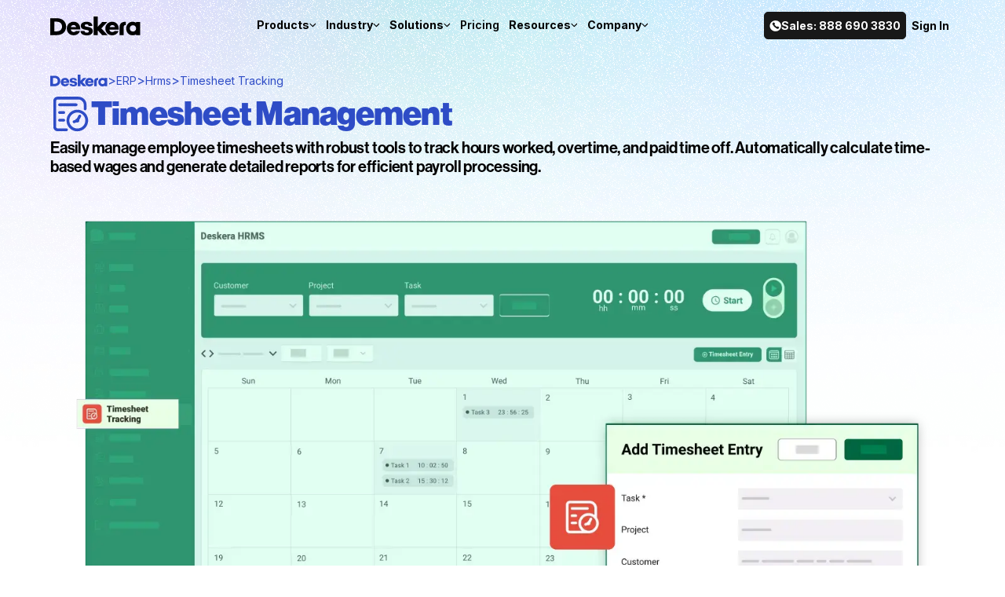

--- FILE ---
content_type: text/html; charset=utf-8
request_url: https://www.deskera.com/in/hrms/timesheet-tracking
body_size: 118721
content:
<!DOCTYPE html><html lang="en"><head><meta charSet="utf-8"/><meta name="viewport" content="width=device-width, initial-scale=1"/><link rel="stylesheet" href="/_next/static/css/3cfe343d11ea9a08.css" data-precedence="next"/><link rel="stylesheet" href="/_next/static/css/ab72b1fccd6b1f0b.css" data-precedence="next"/><link rel="preload" as="script" fetchPriority="low" href="/_next/static/chunks/webpack-4aa2c84130794bd7.js"/><script src="/_next/static/chunks/4bd1b696-100b9d70ed4e49c1.js" async=""></script><script src="/_next/static/chunks/1255-37fdc005f9321e44.js" async=""></script><script src="/_next/static/chunks/main-app-92989150c56d982b.js" async=""></script><script src="/_next/static/chunks/9da6db1e-6fdfa6710a14f328.js" async=""></script><script src="/_next/static/chunks/4852-bc2638f87c65d2c2.js" async=""></script><script src="/_next/static/chunks/6131-416b763dbf3efd6f.js" async=""></script><script src="/_next/static/chunks/2665-8bddf389fccf5fd3.js" async=""></script><script src="/_next/static/chunks/5771-a78c06bd87b8904d.js" async=""></script><script src="/_next/static/chunks/5768-5e4b48097751b4ec.js" async=""></script><script src="/_next/static/chunks/app/layout-aa4adfae5d18b028.js" async=""></script><script src="/_next/static/chunks/2619-b8db57ac19da49ac.js" async=""></script><script src="/_next/static/chunks/1733-af511318f9387ea2.js" async=""></script><script src="/_next/static/chunks/5955-cb2be166174c01d5.js" async=""></script><script src="/_next/static/chunks/app/%5Blocation%5D/(landingLayout)/layout-5889fdc7b24ff413.js" async=""></script><script src="/_next/static/chunks/2471-cc61d9ac2824b1b6.js" async=""></script><script src="/_next/static/chunks/2395-dc63290155fec00d.js" async=""></script><script src="/_next/static/chunks/app/%5Blocation%5D/(globalLayout)/(erp)/hrms/%5Bslug%5D/page-fd153fc7f7d30f26.js" async=""></script><link rel="preload" href="https://ajax.googleapis.com/ajax/libs/webfont/1.6.26/webfont.js" as="script"/><link rel="preload" href="https://tally.so/widgets/embed.js" as="script"/><meta name="facebook-domain-verification" content="c2ug44t2bjvwunzgfn5vft7qkp6g84"/><meta property="og:logo" content="/favicon.svg"/><link rel="preconnect" href="/"/><link rel="preconnect" href="https://use.typekit.net"/><link rel="dns-prefetch" href="https://use.typekit.net"/><link rel="icon" sizes="48x48" href="/favicon.ico" media="(prefers-color-scheme: light)"/><link rel="stylesheet" href="/fonts/inter/inter.css"/><script src="/_next/static/chunks/polyfills-42372ed130431b0a.js" noModule=""></script></head><body class="relative h-full font-sans"><div hidden=""><!--$?--><template id="B:0"></template><!--/$--></div><main class="relative flex min-h-screen flex-col"><section class="overflow-x-clip"><header class="sticky top-0 z-[100] flex flex-col overflow-hidden border-b border-solid border-b-white bg-[hsla(60,7%,97%,0.95)] py-[15px] text-[13px] shadow-[0_8px_20px_-5px_rgba(0,0,0,0.1),0_4px_10px_-5px_rgba(0,0,0,0.06)] backdrop-blur-[25px] backdrop-grayscale-[1%] backdrop-saturate-[180%] transition-[height] duration-200 ease-in-out dark:border-b-stone-800 dark:bg-alternative-black lg:h-fit lg:justify-center lg:overflow-visible h-[63px] lg:bg-transparent lg:border-b-transparent lg:shadow-none lg:backdrop-blur-0 lg:backdrop-filter-none dark:lg:border-b-transparent dark:lg:bg-transparent" id="deskera-navbar"><div class="mx-auto w-[90%] max-w-[90vw] xl:max-w-screen-xl"><div class="flex w-full items-center justify-between gap-[10px]"><a class="h-[28px] w-auto cursor-pointer" aria-label="Deskera Home" href="/"><svg xmlns="http://www.w3.org/2000/svg" width="115" height="28" fill="none"><path fill="currentcolor" d="M47.98 15.29c-2.092-.387-4.052-.565-4.052-1.724 0-1.03.993-1.579 2.28-1.579 1.449 0 2.534.382 2.645 1.998h4.828c-.257-3.25-2.768-5.28-7.436-5.28-3.895 0-7.335 1.63-7.335 5.108 0 3.862 3.28 4.623 6.145 5.105 2.188.387 4.184.548 4.184 2.029 0 1.062-.997 1.641-2.575 1.641-1.738 0-2.858-.476-2.941-1.98h-5.129C38.699 24.255 41.867 26 46.696 26c4.314 0 7.5-1.867 7.5-5.472 0-3.765-3.319-4.756-6.216-5.239M72.79 8.884h-6.493l-5.686 6.059L60.599 2h-5.35v23.655h5.363l.017-5.914 5.462 5.914h6.87l-7.913-8.592zm15.543 6.45v10.32h5.104v-8.958c0-2.774.41-3.801 2.792-3.801h.079v-4.19c-6.412 0-7.975 3.245-7.975 6.629m20.99-5.311c-.911-.537-2.131-1.318-4.503-1.318-4.491 0-8.137 3.488-8.137 8.602 0 4.583 3.004 8.632 8.137 8.632 2.246 0 3.376-.628 4.503-1.28v.99h5.126V8.885h-5.126zm-.533 9.089c-.598 1.193-1.744 2.1-3.488 2.1-2.818 0-3.988-2.176-3.988-3.98v-.03c0-2.03 1.433-4.084 3.964-4.084 1.887 0 3.105 1.075 3.654 2.316.263.573.383 1.218.359 1.838-.048.645-.192 1.266-.501 1.84M8.483 4.208H0v21.447h8.483c7.075 0 11.748-4.354 11.748-10.724S15.557 4.208 8.483 4.208m-.11 16.716H5.362v-12.3h3.011c4.004 0 6.631 2.433 6.631 6.15 0 3.715-2.627 6.15-6.631 6.15m21.349-12.3c-4.747 0-8.648 3.51-8.648 8.647 0 5.168 3.902 8.647 8.615 8.647 3.902 0 6.937-1.91 8.235-5.399h-5.198c-.863 1.028-2.02 1.238-3.037 1.238-1.756 0-3.088-1.203-3.511-3.154H38.14v-1.332c-.097-5.332-3.804-8.648-8.42-8.648m-3.474 6.786c.483-1.645 1.968-2.548 3.42-2.548 1.484 0 2.775.806 3.259 2.548zm52.555-6.704c-4.73 0-8.618 3.498-8.618 8.617 0 5.15 3.888 8.617 8.585 8.617 3.889 0 6.913-1.904 8.207-5.38h-5.18c-.86 1.025-2.013 1.234-3.027 1.234-1.75 0-3.078-1.199-3.499-3.143h11.922v-1.328c-.097-5.313-3.79-8.617-8.39-8.617m-3.075 6.809c.484-1.645 1.969-2.549 3.42-2.549 1.485 0 2.775.807 3.26 2.549z"></path></svg></a><button aria-label="hamburger-menu" class="w-[32px] cursor-pointer lg:hidden" type="button"><svg xmlns="http://www.w3.org/2000/svg" fill="currentColor" viewBox="0 0 50 50"><defs><clipPath id="ic-menu-dark_svg__a" class="ic-menu-dark_svg__a"><path d="M0 0h50v50H0z"></path></clipPath></defs><g class="ic-menu-dark_svg__ic-menu-dark" clip-path="url(#ic-menu-dark_svg__a)"><g class="ic-menu-dark_svg__icon-frame"><g class="ic-menu-dark_svg__Group"><g class="ic-menu-dark_svg__Group"><g class="ic-menu-dark_svg__Group"><g class="ic-menu-dark_svg__Group"><path fill-rule="evenodd" d="M48.952 4.56v40.87c0 2.504-2.007 4.565-4.474 4.565H5.426c-2.467 0-4.474-2.06-4.474-4.566V4.561c0-2.505 2.007-4.566 4.474-4.566h39.052c2.467 0 4.474 2.06 4.474 4.566Zm-2.632 0c0-1.046-.822-1.87-1.842-1.87H5.426c-1.02 0-1.842.824-1.842 1.87v40.87c0 1.046.822 1.87 1.842 1.87h39.052c1.02 0 1.842-.824 1.842-1.87zM13.487 38.106a1.33 1.33 0 0 1-1.316-1.331c0-.761.592-1.364 1.316-1.364h22.93c.724 0 1.317.603 1.317 1.364a1.33 1.33 0 0 1-1.316 1.331zm0-23.525c-.724 0-1.316-.603-1.316-1.364a1.33 1.33 0 0 1 1.316-1.331h22.93a1.33 1.33 0 0 1 1.317 1.332c0 .76-.593 1.363-1.316 1.363zm0 11.763a1.33 1.33 0 0 1-1.316-1.332c0-.761.592-1.363 1.316-1.363h22.93c.724 0 1.317.602 1.317 1.363a1.33 1.33 0 0 1-1.316 1.332z" class="ic-menu-dark_svg__Vector" clip-rule="evenodd"></path></g></g></g></g></g></g></svg></button><div class="hidden lg:block"><div class="flex items-center gap-[10px] xl:gap-[20px]"><div class="transition-bg group relative p-[6px] duration-200 hover:rounded-[4px] "><div class="flex cursor-pointer items-center gap-[8px] border-b-2 border-solid border-b-transparent "><p class="text-[14px] font-bold">Products</p><span class="rotate-0 transition-transform group-hover:rotate-180"><svg width="9" height="8" viewBox="0 0 9 8" fill="none" xmlns="http://www.w3.org/2000/svg"><g clip-path="url(#clip0_232_2500)"><path d="M4.33923 4.90811L7.36431 1.88045C7.41719 1.8272 7.4801 1.78493 7.54939 1.75609C7.61868 1.72725 7.693 1.7124 7.76805 1.7124C7.8431 1.7124 7.91742 1.72725 7.98671 1.75609C8.056 1.78493 8.11891 1.8272 8.17179 1.88045C8.27825 1.98838 8.33794 2.13389 8.33794 2.28549C8.33794 2.43709 8.27825 2.58259 8.17179 2.69052L4.74384 6.1202C4.63977 6.22389 4.49972 6.28345 4.35284 6.2865C4.20597 6.28955 4.06357 6.23584 3.95529 6.13656L0.504088 2.69311C0.396666 2.58603 0.33618 2.44066 0.335938 2.28898C0.335696 2.13731 0.395717 1.99175 0.502796 1.88433C0.609876 1.7769 0.755244 1.71642 0.90692 1.71618C1.0586 1.71593 1.20415 1.77595 1.31158 1.88303L4.33923 4.90811Z" fill="currentcolor"></path></g><defs><clipPath id="clip0_232_2500"><rect width="8" height="8" fill="currentcolor" transform="translate(0.337891)"></rect></clipPath></defs></svg></span></div><div class="absolute top-[28px] z-10 max-h-[calc(100vh_-_100px)] min-w-[180px] origin-top bg-[hsla(60,7%,99%)] shadow-[0_8px_16px_0] shadow-black/20 backdrop-blur-[25px] backdrop-grayscale-0 backdrop-saturate-[180%] transition-all delay-0 duration-[0.3s] ease-[ease] dark:bg-alternative-black left-[-50px] whitespace-nowrap p-[8px] invisible scale-y-0 opacity-0"><div class="grid" style="grid-template-columns:repeat(1, 1fr)"><a class="transition-bg block cursor-pointer rounded p-[10px] no-underline outline-none duration-200 hover:bg-stone-200 hover:text-royal-blue dark:hover:text-royal-blue-300" href="/erp"><div class="flex gap-[8px]"><div class="size-[17px]"><svg xmlns="http://www.w3.org/2000/svg" fill="currentColor" viewBox="0 0 17 17"><g class="ic-erp-fill_svg__ic-erp-fill"><g class="ic-erp-fill_svg__ic-group"><path fill-rule="evenodd" d="M8.175 16.993 2.464 17A2.454 2.454 0 0 1 0 14.544V2.456A2.455 2.455 0 0 1 2.458 0l7.04.004a3.67 3.67 0 0 1 3.666 3.662v.391a2.475 2.475 0 0 1 2.402 2.186v.616h-5.101A2.63 2.63 0 0 0 7.834 9.49v6.206c0 .46.12.906.341 1.297m3.61-12.937v-.388a2.29 2.29 0 0 0-2.287-2.284L2.457 1.38A1.076 1.076 0 0 0 1.38 2.456v.524a1.076 1.076 0 0 0 1.076 1.076zM2.568 6.864v1.8a.69.69 0 0 0 1.38 0v-1.8a.69.69 0 0 0-1.38 0m6.645 3.178V9.49a1.255 1.255 0 0 1 1.252-1.252h5.254A1.255 1.255 0 0 1 16.97 9.49v.552zm7.757 1.38v4.274a1.25 1.25 0 0 1-1.251 1.251h-5.254a1.25 1.25 0 0 1-1.252-1.25v-4.275zM11.013 14.2a.68.68 0 1 0-.001 1.358.68.68 0 0 0 .001-1.358m0-1.586a.68.68 0 1 0-.001 1.358.68.68 0 0 0 .001-1.358m2.021 1.586a.679.679 0 1 0 0 1.358.679.679 0 0 0 0-1.358m0-1.586a.679.679 0 1 0 0 1.358.679.679 0 0 0 0-1.358m1.336.656v1.61a.69.69 0 0 0 1.38 0v-1.61a.69.69 0 0 0-1.38 0" class="ic-erp-fill_svg__Vector" clip-rule="evenodd"></path></g></g></svg></div><div><p class="text-[16px] font-normal">ERP</p></div></div></a><a class="transition-bg block cursor-pointer rounded p-[10px] no-underline outline-none duration-200 hover:bg-stone-200 hover:text-royal-blue dark:hover:text-royal-blue-300" href="/mrp"><div class="flex gap-[8px]"><div class="size-[17px]"><svg xmlns="http://www.w3.org/2000/svg" fill="currentColor" viewBox="0 0 17 17"><g class="ic-mrp-fill_svg__ic-mrp-fill"><g class="ic-mrp-fill_svg__ic-group"><path fill-rule="evenodd" d="M16.137.659c.282 0 .513.226.518.509l.3 14.128a.55.55 0 0 1-.55.563h-1.819a.55.55 0 0 1-.55-.564l.408-14.13a.52.52 0 0 1 .518-.505zm-8.9 15.21H4.908v-3.027a.66.66 0 0 0-.194-.467.66.66 0 0 0-.468-.194H1.864l.003-3.854c0-.275.146-.528.382-.667l4.759-2.786a.332.332 0 0 1 .5.287L7.49 7.768l4.916-2.865a.353.353 0 0 1 .566.293l-.32 10.15a.54.54 0 0 1-.537.522h-1.797v-2.417a.46.46 0 0 0-.459-.459H7.695a.46.46 0 0 0-.459.46zm-4.783-2.31h.855c.122 0 .22.1.22.221v3a.22.22 0 0 1-.22.22l-3.088-.002a.22.22 0 0 1-.221-.22V13.78a.22.22 0 0 1 .22-.22h.855v.405a.69.69 0 0 0 1.38 0zM11.894.105a.69.69 0 1 1 .732 1.168l-1.09.685a1.59 1.59 0 0 1-1.718-.013l-.533-.347a.22.22 0 0 0-.236 0l-.462.306a1.59 1.59 0 0 1-1.74.014l-.348-.223a.689.689 0 1 1 .744-1.16l.347.222a.22.22 0 0 0 .236-.002l.46-.306a1.59 1.59 0 0 1 1.75-.007l.535.347c.07.045.16.047.231.002l1.093-.686Z" class="ic-mrp-fill_svg__Vector" clip-rule="evenodd"></path></g></g></svg></div><div><p class="text-[16px] font-normal">MRP</p></div></div></a></div></div></div><div class="transition-bg group relative p-[6px] duration-200 hover:rounded-[4px] "><div class="flex cursor-pointer items-center gap-[8px] border-b-2 border-solid border-b-transparent "><p class="text-[14px] font-bold">Industry</p><span class="rotate-0 transition-transform group-hover:rotate-180"><svg width="9" height="8" viewBox="0 0 9 8" fill="none" xmlns="http://www.w3.org/2000/svg"><g clip-path="url(#clip0_232_2500)"><path d="M4.33923 4.90811L7.36431 1.88045C7.41719 1.8272 7.4801 1.78493 7.54939 1.75609C7.61868 1.72725 7.693 1.7124 7.76805 1.7124C7.8431 1.7124 7.91742 1.72725 7.98671 1.75609C8.056 1.78493 8.11891 1.8272 8.17179 1.88045C8.27825 1.98838 8.33794 2.13389 8.33794 2.28549C8.33794 2.43709 8.27825 2.58259 8.17179 2.69052L4.74384 6.1202C4.63977 6.22389 4.49972 6.28345 4.35284 6.2865C4.20597 6.28955 4.06357 6.23584 3.95529 6.13656L0.504088 2.69311C0.396666 2.58603 0.33618 2.44066 0.335938 2.28898C0.335696 2.13731 0.395717 1.99175 0.502796 1.88433C0.609876 1.7769 0.755244 1.71642 0.90692 1.71618C1.0586 1.71593 1.20415 1.77595 1.31158 1.88303L4.33923 4.90811Z" fill="currentcolor"></path></g><defs><clipPath id="clip0_232_2500"><rect width="8" height="8" fill="currentcolor" transform="translate(0.337891)"></rect></clipPath></defs></svg></span></div><div class="absolute top-[28px] z-10 max-h-[calc(100vh_-_100px)] min-w-[180px] origin-top bg-[hsla(60,7%,99%)] shadow-[0_8px_16px_0] shadow-black/20 backdrop-blur-[25px] backdrop-grayscale-0 backdrop-saturate-[180%] transition-all delay-0 duration-[0.3s] ease-[ease] dark:bg-alternative-black left-[-50px] whitespace-nowrap p-[8px] invisible scale-y-0 opacity-0"><div class="grid" style="grid-template-columns:repeat(2, 1fr)"><a class="transition-bg block cursor-pointer rounded p-[10px] no-underline outline-none duration-200 hover:bg-stone-200 hover:text-royal-blue dark:hover:text-royal-blue-300" href="/industries/industrial-manufacturing"><div class="flex gap-[8px]"><div class="size-[17px]"><svg xmlns="http://www.w3.org/2000/svg" fill="currentColor" viewBox="0 0 50 50"><g class="ic-industrial-manufacturing-fill_svg__ic-industrial-manufacturing-fill"><g class="ic-industrial-manufacturing-fill_svg__icon-frame"><path fill-rule="evenodd" d="M36.499 47.999c-.253 0-.511 0-.764-.023H14.269c-.253.023-.513.023-.77.023a12.23 12.23 0 0 1-8.28-3.22 12.36 12.36 0 0 1-3.197-9.05V14.27a12.36 12.36 0 0 1 3.197-9.051 12.26 12.26 0 0 1 8.28-3.22c.253 0 .508 0 .76.023h21.46a12.24 12.24 0 0 1 9.035 3.197 12.47 12.47 0 0 1 3.22 9.056v21.459a12.43 12.43 0 0 1-3.195 9.045 12.23 12.23 0 0 1-8.28 3.22m-21.342-9.581v.057h19.679v-.057h2.972s.595-.214.926-.631q.084-.115.15-.241a16.3 16.3 0 0 0 1.718-4.011l2.226-.649c.433-.126.75-.492.817-.938a18.9 18.9 0 0 0 0-5.456 1.15 1.15 0 0 0-.817-.938l-2.226-.649a16.2 16.2 0 0 0-1.518-3.668l1.113-2.034a1.15 1.15 0 0 0-.085-1.239 18.9 18.9 0 0 0-3.86-3.86 1.16 1.16 0 0 0-1.24-.085l-2.032 1.116a16.2 16.2 0 0 0-3.67-1.521l-.647-2.226a1.15 1.15 0 0 0-.936-.814 18.8 18.8 0 0 0-5.458 0 1.15 1.15 0 0 0-.94.814l-.647 2.226a16.2 16.2 0 0 0-3.67 1.521l-2.032-1.116a1.16 1.16 0 0 0-1.24.085 19 19 0 0 0-3.86 3.86 1.15 1.15 0 0 0-.084 1.239l1.115 2.034a16.2 16.2 0 0 0-1.52 3.668l-2.226.649c-.43.126-.75.492-.815.938a18.9 18.9 0 0 0 0 5.456c.065.446.385.812.815.938l2.226.651a16.2 16.2 0 0 0 1.868 4.25c.19.309.515.506.87.539l.056.092zm19.679-2.3V25.149h-5.621v7.208l-5.888-5.511a.64.64 0 0 0-.44-.179c-.384 0-.701.37-.701.821v4.869L16.3 26.846a.64.64 0 0 0-.44-.179c-.383 0-.703.37-.703.821v8.63H12.94a13.9 13.9 0 0 1-1.477-3.761 1.15 1.15 0 0 0-.795-.844l-2.133-.623a16.6 16.6 0 0 1 0-3.34l2.133-.623c.397-.115.703-.439.795-.844a14 14 0 0 1 1.746-4.214c.22-.352.232-.796.034-1.161l-1.067-1.946a16.6 16.6 0 0 1 2.362-2.362l1.946 1.067c.366.198.81.186 1.162-.035a14 14 0 0 1 4.213-1.745c.405-.092.729-.398.844-.796l.624-2.132a16.5 16.5 0 0 1 3.339 0l.624 2.132c.117.398.439.704.844.796 1.49.347 2.914.936 4.213 1.745.355.221.798.233 1.162.035l1.946-1.067a16.4 16.4 0 0 1 2.362 2.362l-1.065 1.946c-.2.365-.19.809.032 1.161a13.9 13.9 0 0 1 1.746 4.214c.094.405.398.729.798.844l2.13.623a16.6 16.6 0 0 1 0 3.34l-2.13.623c-.4.117-.704.439-.798.844a13.9 13.9 0 0 1-1.475 3.761zm-5.621-12.119h5.62v-2.381c0-.45-.316-.823-.701-.823h-4.218c-.384 0-.701.373-.701.823z" class="ic-industrial-manufacturing-fill_svg__icon-vector" clip-rule="evenodd"></path></g></g></svg></div><div><p class="text-[16px] font-normal">Industrial Manufacturing</p></div></div></a><a class="transition-bg block cursor-pointer rounded p-[10px] no-underline outline-none duration-200 hover:bg-stone-200 hover:text-royal-blue dark:hover:text-royal-blue-300" href="/industries/high-tech-and-electronics"><div class="flex gap-[8px]"><div class="size-[17px]"><svg xmlns="http://www.w3.org/2000/svg" fill="currentColor" viewBox="0 0 50 50"><g class="ic-high-tech-fill_svg__ic-high-tech-fill"><g class="ic-high-tech-fill_svg__icon-frame"><path fill-rule="evenodd" d="M35.74 47.977c.253.023.51.023.764.023a12.24 12.24 0 0 0 8.28-3.22 12.43 12.43 0 0 0 3.196-9.046V14.275a12.46 12.46 0 0 0-3.22-9.055 12.24 12.24 0 0 0-9.036-3.197H14.262C14.009 2 13.754 2 13.5 2c-3.064 0-6.022 1.15-8.281 3.22a12.36 12.36 0 0 0-3.197 9.051V35.73a12.36 12.36 0 0 0 3.197 9.05 12.24 12.24 0 0 0 8.28 3.22c.259 0 .519 0 .772-.023zm-4.947-13.08v4.147a.64.64 0 0 1-.64.639h-4.51v-7.737a2.556 2.556 0 1 0-1.278 0v7.737h-5.751v-10.21a.64.64 0 0 0-.07-.288l-1.681-3.354a2.556 2.556 0 1 0-1.218.436l.017-.001 1.674 3.36v10.057H15.1a.637.637 0 0 1-.64-.639v-3.418a4.7 4.7 0 0 0-1.252-3.157l-.048-.054a1 1 0 0 1-.073-.083l-.026-.029q-.044-.048-.086-.099-.044-.05-.086-.099a3 3 0 0 1-.18-.223 8 8 0 0 1-.456-.591l-.01-.016q-.105-.142-.211-.294l-.01-.017q-.014-.025-.034-.047a13 13 0 0 1-1.023-1.808l-.057-.115q-.155-.347-.301-.703l-.038-.115c-.006-.006-.006-.006-.006-.013q-.02-.05-.04-.108-.034-.087-.063-.173-.056-.144-.102-.287-.124-.373-.211-.697 0-.015-.003-.027l-.003-.018a3 3 0 0 1-.09-.332l-.025-.112q-.011-.054-.026-.111a2 2 0 0 1-.064-.333v-.006a13 13 0 0 1-.268-2.652c0-7.52 6.122-13.64 13.643-13.64 4.99 0 9.355 2.702 11.732 6.715l-5.636 4.05-4.441-2.019a2.556 2.556 0 1 0-2.518 2.115c.805 0 1.52-.37 1.987-.952l4.78 2.173a.63.63 0 0 0 .633-.064l5.795-4.172a13.5 13.5 0 0 1 1.304 5.533l3.246 3.961a.64.64 0 0 1 .122.581.63.63 0 0 1-.41.428l-3.635 1.227v5.015a.64.64 0 0 1-.64.639z" class="ic-high-tech-fill_svg__icon-vector" clip-rule="evenodd"></path></g></g></svg></div><div><p class="text-[16px] font-normal">High Tech &amp; Electronics</p></div></div></a><a class="transition-bg block cursor-pointer rounded p-[10px] no-underline outline-none duration-200 hover:bg-stone-200 hover:text-royal-blue dark:hover:text-royal-blue-300" href="/industries/footwear-manufacturing"><div class="flex gap-[8px]"><div class="size-[17px]"><svg xmlns="http://www.w3.org/2000/svg" fill="currentColor" viewBox="0 0 50 50"><g class="ic-footwear-fill_svg__ic-footwear-fill"><g class="ic-footwear-fill_svg__icon-frame"><path fill-rule="evenodd" d="M35.735 47.977c.253.023.51.023.764.023a12.24 12.24 0 0 0 8.28-3.22 12.43 12.43 0 0 0 3.195-9.046V14.275a12.47 12.47 0 0 0-3.22-9.055 12.24 12.24 0 0 0-9.035-3.197h-21.46C14.008 2 13.753 2 13.5 2a12.26 12.26 0 0 0-8.28 3.22 12.36 12.36 0 0 0-3.197 9.051V35.73a12.36 12.36 0 0 0 3.197 9.05A12.24 12.24 0 0 0 13.5 48c.257 0 .517 0 .77-.023h21.466ZM21.689 20.231l.139-.009c1.752-.127 3.57 1.345 4.585 2.336l1.376-3.046-5.881-4.578a.74.74 0 0 0-.947.03c-1.107.984-2.656 3.239-2.141 5.771 1.006-.377 2.31-.466 2.869-.504m.197 14.397a4.5 4.5 0 0 1-1.757-.361l-2.914-1.235-9.192-.004c-.32 0-.627-.072-.912-.201a3.9 3.9 0 0 0 .897 2.067 3.8 3.8 0 0 0 2.895 1.35h27.136c1.353 0 2.61-.609 3.469-1.616zm20.705-2.002a4.8 4.8 0 0 0-.157-3.703c-.56-1.168-1.53-2.025-2.746-2.412l-4.141-1.335a5 5 0 0 1-1.537-.82l-.136-.106-1.826 3.919a.744.744 0 0 1-.993.361.764.764 0 0 1-.355-1.01l1.963-4.213-1.197-.932-2.226 4.943a.744.744 0 0 1-.99.373.764.764 0 0 1-.366-1.006l2.367-5.256-1.246-.971-2.617 5.79a.746.746 0 0 1-.99.373.763.763 0 0 1-.366-1.006l.717-1.588c-.846-.898-2.528-2.391-3.814-2.292-.04.003-.12.004-.227.006-.535.008-1.771.028-2.423.334l.01.022.009.021c-1.253 1.95-3.111 2.109-3.671 2.109l-.15-.007c-.67-.008-1.178-.296-1.528-.873-.59-.956-1.575-1.525-2.634-1.525h-.12c-1.507 0-2.805 1.146-3.021 2.656l-.896 6.16c-.03.22.03.44.172.607a.75.75 0 0 0 .567.265h9.17c.2 0 .41.038.597.122l2.917 1.236c.373.16.776.243 1.179.243h20.003c.314 0 .59-.197.702-.485" class="ic-footwear-fill_svg__icon-vector" clip-rule="evenodd"></path></g></g></svg></div><div><p class="text-[16px] font-normal">Footwear Manufacturing</p></div></div></a><a class="transition-bg block cursor-pointer rounded p-[10px] no-underline outline-none duration-200 hover:bg-stone-200 hover:text-royal-blue dark:hover:text-royal-blue-300" href="/industries/apparel-clothing-textile"><div class="flex gap-[8px]"><div class="size-[17px]"><svg xmlns="http://www.w3.org/2000/svg" fill="currentColor" viewBox="0 0 50 50"><g class="ic-apparel-square-fill_svg__ic-apparel-square-fill"><g class="ic-apparel-square-fill_svg__icon-frame"><path fill-rule="evenodd" d="M35.74 47.977c.253.023.51.023.764.023a12.24 12.24 0 0 0 8.28-3.22 12.43 12.43 0 0 0 3.196-9.046V14.275a12.46 12.46 0 0 0-3.22-9.055 12.24 12.24 0 0 0-9.036-3.197H14.262C14.009 2 13.754 2 13.5 2c-3.064 0-6.022 1.15-8.281 3.22a12.36 12.36 0 0 0-3.197 9.051V35.73a12.36 12.36 0 0 0 3.197 9.05 12.24 12.24 0 0 0 8.28 3.22c.259 0 .519 0 .772-.023zm-2.323-34.414 6.749 5.315a.496.496 0 0 1 .092.647l-4.853 6.147c-.14.231-.463.231-.648.093l-1.34-1.063-.647 12.34c0 .232-.231.417-.463.417H17.7c-.231 0-.462-.185-.462-.417l-.648-12.34-1.34 1.063a.5.5 0 0 1-.648-.093l-4.853-6.147a.496.496 0 0 1 .092-.647l6.703-5.315a6.2 6.2 0 0 1 3.883-1.341h.185c.277 0 .509.185.647.416.509 1.017 1.803 2.034 3.698 2.034s3.19-1.202 3.699-2.08c.138-.231.369-.37.6-.37h.232c1.433 0 2.819.462 3.929 1.341" class="ic-apparel-square-fill_svg__icon-vector" clip-rule="evenodd"></path></g></g></svg></div><div><p class="text-[16px] font-normal">Apparel &amp; Textiles</p></div></div></a><a class="transition-bg block cursor-pointer rounded p-[10px] no-underline outline-none duration-200 hover:bg-stone-200 hover:text-royal-blue dark:hover:text-royal-blue-300" href="/industries/food-manufacturing-erp"><div class="flex gap-[8px]"><div class="size-[17px]"><svg xmlns="http://www.w3.org/2000/svg" fill="currentColor" viewBox="0 0 50 50"><g class="ic-food-beverage-fill_svg__ic-food-beverage-fill"><g class="ic-food-beverage-fill_svg__icon-frame"><path fill-rule="evenodd" d="M35.735 47.977c.253.023.51.023.764.023a12.24 12.24 0 0 0 8.28-3.22 12.43 12.43 0 0 0 3.195-9.046V14.275a12.47 12.47 0 0 0-3.22-9.055 12.24 12.24 0 0 0-9.035-3.197h-21.46C14.008 2 13.753 2 13.5 2a12.26 12.26 0 0 0-8.28 3.22 12.36 12.36 0 0 0-3.197 9.051V35.73a12.36 12.36 0 0 0 3.197 9.05A12.24 12.24 0 0 0 13.5 48c.257 0 .517 0 .77-.023h21.466ZM19.004 27.961c0-.9-.365-1.713-.954-2.302a3.24 3.24 0 0 0-2.302-.954 3.24 3.24 0 0 0-2.298.954 3.24 3.24 0 0 0-.954 2.302c0 .897.365 1.71.954 2.299a3.24 3.24 0 0 0 2.298.954c.9 0 1.713-.365 2.302-.954a3.24 3.24 0 0 0 .954-2.299m3.444 2.772a12.14 12.14 0 0 1-2.616-6.292 2.2 2.2 0 0 1 .56-1.745 2.21 2.21 0 0 1 1.673-.748h1.294l.062-.6H8.08l1.39 13.429a1.05 1.05 0 0 0 1.053.947h10.455a1.05 1.05 0 0 0 1.05-.947zm-3.581-5.891a4.4 4.4 0 0 1 1.29 3.119 4.404 4.404 0 0 1-4.41 4.406 4.39 4.39 0 0 1-3.114-1.291 4.39 4.39 0 0 1-1.29-3.115c0-1.218.492-2.32 1.29-3.119a4.38 4.38 0 0 1 3.115-1.29 4.4 4.4 0 0 1 3.119 1.29m2.129-10.064c.578 0 1.055.473 1.055 1.055h-.004v.857H9.449v-.857c0-.582.474-1.055 1.052-1.055zm3.39 4.242v.832a.34.34 0 0 1-.344.339H7.454a.34.34 0 0 1-.343-.339v-.832c0-.65.53-1.178 1.178-1.178h14.918c.65 0 1.179.532 1.179 1.178m17.408 4.081c.32 0 .596.126.813.365.217.238.31.527.274.849a11.02 11.02 0 0 1-5.59 8.413v2.302a.694.694 0 0 1-.694.694h-9.338a.696.696 0 0 1-.694-.694v-2.302a11.02 11.02 0 0 1-5.587-8.413 1.06 1.06 0 0 1 .274-.849 1.06 1.06 0 0 1 .813-.365zm-15.215-1.937a.574.574 0 0 1-.22-.781c.408-.73.14-1.449-.101-2.1-.347-.921-.655-1.749.19-2.62a.576.576 0 0 1 .825.803c-.34.349-.153.85.056 1.412l.002.004c.332.882.697 1.865.032 3.058a.577.577 0 0 1-.784.224m5.107 0a.574.574 0 0 1-.224-.781c.408-.73.14-1.449-.102-2.1-.343-.921-.65-1.749.195-2.62a.576.576 0 0 1 .824.803c-.338.349-.152.85.057 1.412v.004c.334.882.699 1.865.034 3.058a.577.577 0 0 1-.784.224m5.106 0a.575.575 0 0 1-.224-.781c.408-.73.14-1.449-.101-2.1l-.002-.006c-.343-.919-.651-1.745.197-2.614a.576.576 0 0 1 .824.803c-.34.349-.153.85.056 1.412l.002.004c.332.882.697 1.865.032 3.058a.577.577 0 0 1-.784.224" class="ic-food-beverage-fill_svg__icon-vector" clip-rule="evenodd"></path></g></g></svg></div><div><p class="text-[16px] font-normal">Food &amp; Beverage</p></div></div></a><a class="transition-bg block cursor-pointer rounded p-[10px] no-underline outline-none duration-200 hover:bg-stone-200 hover:text-royal-blue dark:hover:text-royal-blue-300" href="/industries/plastic-manufacturing"><div class="flex gap-[8px]"><div class="size-[17px]"><svg xmlns="http://www.w3.org/2000/svg" fill="currentColor" viewBox="0 0 50 50"><g class="ic-rubber-fill_svg__ic-rubber-fill"><g class="ic-rubber-fill_svg__icon-frame"><path fill-rule="evenodd" d="M35.74 47.977c.253.023.51.023.764.023a12.24 12.24 0 0 0 8.28-3.22 12.43 12.43 0 0 0 3.196-9.046V14.275a12.46 12.46 0 0 0-3.22-9.055 12.24 12.24 0 0 0-9.036-3.197H14.262C14.009 2 13.754 2 13.5 2c-3.064 0-6.022 1.15-8.281 3.22a12.36 12.36 0 0 0-3.197 9.051V35.73a12.36 12.36 0 0 0 3.197 9.05 12.24 12.24 0 0 0 8.28 3.22c.259 0 .519 0 .772-.023zm-8.461-19.861 4.449 4.449 4.45-4.449zm-7.074-7.072h19.823a3.6 3.6 0 0 0-.733-1.088l-3.61-3.608h-16.32l-1.928 1.928zM39.295 25a3.55 3.55 0 0 0 1.018-2.768H21.395l4.695 4.695h11.277zm-22.698-5.883L10.713 25a3.54 3.54 0 0 0-1.045 2.522c0 .953.37 1.848 1.045 2.521l9.246 9.246a3.54 3.54 0 0 0 2.522 1.044c.953 0 1.849-.37 2.523-1.044l5.884-5.884zm17.9-3.957-4.45-4.449a3.55 3.55 0 0 0-2.522-1.044c-.952 0-1.848.371-2.522 1.044l-4.45 4.449z" class="ic-rubber-fill_svg__icon-vector" clip-rule="evenodd"></path></g></g></svg></div><div><p class="text-[16px] font-normal">Rubber &amp; Plastics</p></div></div></a><a class="transition-bg block cursor-pointer rounded p-[10px] no-underline outline-none duration-200 hover:bg-stone-200 hover:text-royal-blue dark:hover:text-royal-blue-300" href="/industries/metal-fabrication"><div class="flex gap-[8px]"><div class="size-[17px]"><svg xmlns="http://www.w3.org/2000/svg" fill="currentColor" viewBox="0 0 50 50"><g class="ic-metal-fabrication-square-fill_svg__ic-metal-fabrication-square-fill"><g class="ic-metal-fabrication-square-fill_svg__icon-frame"><path fill-rule="evenodd" d="M35.735 47.977c.253.023.51.023.764.023a12.24 12.24 0 0 0 8.28-3.22 12.43 12.43 0 0 0 3.195-9.046V14.275a12.47 12.47 0 0 0-3.22-9.055 12.24 12.24 0 0 0-9.035-3.197h-21.46C14.008 2 13.753 2 13.5 2a12.26 12.26 0 0 0-8.28 3.22 12.36 12.36 0 0 0-3.197 9.051V35.73a12.36 12.36 0 0 0 3.197 9.05A12.24 12.24 0 0 0 13.5 48c.257 0 .517 0 .77-.023h21.466Zm4.598-13.12c0-.604-.49-1.095-1.095-1.095h-3.286c-.29 0-.57.115-.774.321l-1.87 1.869h-1.283l-1.87-1.869a1.1 1.1 0 0 0-.774-.321H10.76c-.604 0-1.094.491-1.094 1.095v4.381c0 .605.49 1.095 1.095 1.095h28.476c.605 0 1.095-.49 1.095-1.095zm-11.726-4.702a1.09 1.09 0 0 0 1.548 0 1.09 1.09 0 0 0 0-1.548l-1.095-1.096a1.095 1.095 0 1 0-1.55 1.549zm6.57 0a1.09 1.09 0 0 0 1.55 0l1.095-1.095a1.095 1.095 0 1 0-1.55-1.549l-1.094 1.096a1.094 1.094 0 0 0 0 1.548Zm-9.082 2.512h1.096a1.096 1.096 0 0 0 0-2.191h-1.096a1.096 1.096 0 0 0 0 2.191m12.048 0h1.095a1.096 1.096 0 0 0 0-2.191h-1.095a1.095 1.095 0 0 0 0 2.191M26.87 17.466a1.095 1.095 0 0 0 0-1.549l-6.251-6.25H9.667l11.726 11.726a1.093 1.093 0 0 0 1.549 0zm6.892 9.725c0-.291-.115-.57-.321-.775l-2.511-2.511.32-.321a1.095 1.095 0 0 0 0-1.549l-3.7-3.701-3.74 3.74 3.7 3.7a1.09 1.09 0 0 0 1.55 0l.32-.321 2.19 2.191v6.118a1.096 1.096 0 0 0 2.192 0z" class="ic-metal-fabrication-square-fill_svg__icon-vector" clip-rule="evenodd"></path></g></g></svg></div><div><p class="text-[16px] font-normal">Metal Fabrication </p></div></div></a><a class="transition-bg block cursor-pointer rounded p-[10px] no-underline outline-none duration-200 hover:bg-stone-200 hover:text-royal-blue dark:hover:text-royal-blue-300" href="/industries/industrial-machinery-equipment-manufacturing"><div class="flex gap-[8px]"><div class="size-[17px]"><svg xmlns="http://www.w3.org/2000/svg" fill="currentColor" viewBox="0 0 50 50"><g class="ic-industrial-machinery-and-equipment-fill_svg__ic-industrial-machinery-and-equipment-fill"><g class="ic-industrial-machinery-and-equipment-fill_svg__icon-frame"><path fill-rule="evenodd" d="M35.74 47.977c.253.023.51.023.764.023a12.24 12.24 0 0 0 8.28-3.22 12.43 12.43 0 0 0 3.196-9.046V14.275a12.46 12.46 0 0 0-3.22-9.055 12.24 12.24 0 0 0-9.036-3.197H14.262C14.009 2 13.754 2 13.5 2c-3.064 0-6.022 1.15-8.281 3.22a12.36 12.36 0 0 0-3.197 9.051V35.73a12.36 12.36 0 0 0 3.197 9.05 12.24 12.24 0 0 0 8.28 3.22c.259 0 .519 0 .772-.023zM32.58 14.69a.48.48 0 0 1-.167.334l4.962-3.891v12.909c0 .033.009.064.017.094l.007.026-.007.025c-.008.031-.017.061-.017.095a.48.48 0 0 0 .479.479 1.199 1.199 0 0 1 0 2.396 1.2 1.2 0 0 1-1.198-1.198.478.478 0 1 0-.958 0c0 1.189.967 2.156 2.156 2.156a2.16 2.16 0 0 0 2.157-2.156c0-1.024-.72-1.88-1.677-2.099V10.146l-.001-.003a.5.5 0 0 0-.026-.154l-.004-.009-.005-.007a.1.1 0 0 0-.017-.032l-.007-.014a.5.5 0 0 0-.11-.139.5.5 0 0 0-.088-.06c-.02-.01-.035-.02-.055-.027a.4.4 0 0 0-.16-.033l-.007-.001h-.002l-.003.001h-4.933zm7.759 21.093a4.557 4.557 0 0 0-4.553-4.553H14.22a4.56 4.56 0 0 0-4.553 4.553 4.557 4.557 0 0 0 4.553 4.552h21.565a4.557 4.557 0 0 0 4.553-4.552Zm-2.875 0a1.92 1.92 0 0 1-1.917 1.916 1.917 1.917 0 1 1 1.917-1.916m-15.336 0a1.92 1.92 0 0 1-1.917 1.916 1.917 1.917 0 1 1 1.917-1.916m-5.751 0a1.92 1.92 0 0 1-1.917 1.916 1.916 1.916 0 1 1 1.917-1.916m15.336 0a1.92 1.92 0 0 1-1.917 1.916 1.917 1.917 0 1 1 1.917-1.916m-1.917-5.511v-.958h-12.46v.958zm4.313-8.141a.5.5 0 0 0-.14-.34l-4.82-4.825-.93-.93a.5.5 0 0 0-.34-.139h-14.55c-.963 0-1.744.781-1.744 1.744v8.97c0 .963.78 1.744 1.744 1.744h19.04c.959 0 1.74-.781 1.74-1.744zm-2.396 1.184v1.207a.48.48 0 0 1-.48.479h-7.667a.48.48 0 0 1-.48-.479v-5.75a.48.48 0 0 1 .48-.479h3.216c.124 0 .249.053.34.139l.072.072 4.38 4.475a.47.47 0 0 1 .139.336m-4.395-8.376.393-1.557a.47.47 0 0 1 .226-.298.49.49 0 0 1 .373-.043l3.355.987.273-4.044-6.867 4.955zm1.198-.839-.225.901c.216.062.422.177.585.335l1.375 1.376 2.118-1.658a.46.46 0 0 1-.402.062z" class="ic-industrial-machinery-and-equipment-fill_svg__icon-vector" clip-rule="evenodd"></path></g></g></svg></div><div><p class="text-[16px] font-normal">Industrial Machinery &amp; Equipment</p></div></div></a><a class="transition-bg block cursor-pointer rounded p-[10px] no-underline outline-none duration-200 hover:bg-stone-200 hover:text-royal-blue dark:hover:text-royal-blue-300" href="/industries/construction-and-engineering"><div class="flex gap-[8px]"><div class="size-[17px]"><svg xmlns="http://www.w3.org/2000/svg" fill="currentColor" viewBox="0 0 50 50"><g class="ic-construction-square-fill_svg__ic-construction-square-fill"><g class="ic-construction-square-fill_svg__icon-frame"><path fill-rule="evenodd" d="M35.735 47.977c.253.023.51.023.764.023a12.24 12.24 0 0 0 8.28-3.22 12.43 12.43 0 0 0 3.195-9.046V14.275a12.47 12.47 0 0 0-3.22-9.055 12.24 12.24 0 0 0-9.035-3.197h-21.46C14.008 2 13.753 2 13.5 2a12.26 12.26 0 0 0-8.28 3.22 12.36 12.36 0 0 0-3.197 9.051V35.73a12.36 12.36 0 0 0 3.197 9.05A12.24 12.24 0 0 0 13.5 48c.257 0 .517 0 .77-.023h21.466Zm2.847-20.878H32.79a8.134 8.134 0 0 1-8.105 7.417 8.134 8.134 0 0 1-8.102-7.417h-5.808c.068.739.308 1.304 1.444 1.538 1.895.386 3.225 3.507 2.278 5.043-.583.948-.694 1.664.177 2.5l.03.03c.844.809 1.582 1.517 2.778.531.243-.2.58-.287.857-.358.11-.029.214-.055.296-.085 1.483.01 3.685 1.356 3.938 2.385.25 1.033.646 1.698 1.889 1.648l.196-.008c1.064-.042 1.899-.074 2.234-1.522.446-1.915 3.466-3.156 5.063-2.196 1.067.642 1.802.494 2.623-.377.76-.811 1.137-1.436.415-2.58-1.087-1.723.013-4.498 1.974-4.986 1.06-.266 1.478-.744 1.615-1.563m1.107-.967v-.594a1.5 1.5 0 0 0-1.503-1.504h-.005c-.181-.333-.281-.719-.34-1.178-.316-2.554-1.271-4.784-2.812-6.684l.019-.021s-.143-.164-.403-.432a20 20 0 0 0-1.986-1.787 18 18 0 0 0-.633-.473l-.007.008c-.256.679-1.295 4.244-1.985 6.679l-.027.083c-.31.795-1.31 2.168-3.107 2.272l-.027.001-4.413-.001c-1.798-.104-2.798-1.477-3.107-2.272l-.028-.083c-.69-2.435-1.73-6-1.985-6.679l-.001-.003-.084.06-.11.079-.003.002-.002.001a19.4 19.4 0 0 0-2.817 2.545c-1.592 1.958-2.561 4.257-2.85 6.89a3.6 3.6 0 0 1-.233.993h-.068a1.503 1.503 0 0 0-1.505 1.504v.594zM19.555 12.161q.231.764.55 1.856c.316 1.077.628 2.422.818 3.243.082.353.14.609.168.705.083.178.513.998 1.45 1.065h4.274c.937-.067 1.368-.887 1.45-1.065.027-.096.087-.353.169-.707.19-.821.5-2.165.816-3.241q.32-1.096.553-1.861a10 10 0 0 0-.49-.206 2 2 0 0 0-.694-.258l-.038-.008a3 3 0 0 0-.382-.089l-.156-.029c-.605-.16-1.128-.451-1.14-1.356-.002-.173-.5-.465-.783-.484l-.247-.016a1 1 0 0 0-.073-.01 19 19 0 0 0-2.796.044c-.284.023-.777.324-.777.496.002.964-.587 1.24-1.24 1.404l-.006.001-.015.003a3 3 0 0 0-.282.065l-.003.001-.033.006-.115.025c-.327.071-.58.178-.77.322l-.162.073z" class="ic-construction-square-fill_svg__icon-vector" clip-rule="evenodd"></path></g></g></svg></div><div><p class="text-[16px] font-normal">Construction &amp; Engineering</p></div></div></a><a class="transition-bg block cursor-pointer rounded p-[10px] no-underline outline-none duration-200 hover:bg-stone-200 hover:text-royal-blue dark:hover:text-royal-blue-300" href="/industries/furniture-manufacturing"><div class="flex gap-[8px]"><div class="size-[17px]"><svg xmlns="http://www.w3.org/2000/svg" fill="currentColor" viewBox="0 0 50 50"><g class="ic-furnitures-and-fixtures-fill_svg__ic-furnitures-and-fixtures-fill"><g class="ic-furnitures-and-fixtures-fill_svg__icon-frame"><path fill-rule="evenodd" d="M35.74 47.977c.253.023.51.023.764.023a12.24 12.24 0 0 0 8.28-3.22 12.43 12.43 0 0 0 3.196-9.046V14.275a12.46 12.46 0 0 0-3.22-9.055 12.24 12.24 0 0 0-9.036-3.197H14.262C14.009 2 13.754 2 13.5 2c-3.064 0-6.022 1.15-8.281 3.22a12.36 12.36 0 0 0-3.197 9.051V35.73a12.36 12.36 0 0 0 3.197 9.05 12.24 12.24 0 0 0 8.28 3.22c.259 0 .519 0 .772-.023zm-22.198-30.24a5.587 5.587 0 0 1 5.585 5.584v2.712h11.752v-2.582c0-3.003 2.292-5.521 5.23-5.714h.356v-1.969c0-3.357-2.745-6.101-6.102-6.101h-10.72a6.096 6.096 0 0 0-6.101 6.101zm26.797 5.584c0-2.227-1.873-4.002-4.133-3.873-2.066.129-3.616 1.937-3.616 4.003v4.293H17.416v-4.423c0-2.227-1.872-4.002-4.132-3.873-2.067.129-3.616 1.937-3.616 4.003v10.007a2.45 2.45 0 0 0 2.453 2.453h1.42v1.259a2.45 2.45 0 0 0 2.455 2.453h.613a2.45 2.45 0 0 0 2.454-2.453v-1.259H31.04v1.259c0 1.356 1.097 2.453 2.42 2.453h.582a2.45 2.45 0 0 0 2.454-2.453v-1.259h1.42c1.356 0 2.422-1.098 2.422-2.453z" class="ic-furnitures-and-fixtures-fill_svg__icon-vector" clip-rule="evenodd"></path></g></g></svg></div><div><p class="text-[16px] font-normal">Furnitures &amp; Fixtures</p></div></div></a><a class="transition-bg block cursor-pointer rounded p-[10px] no-underline outline-none duration-200 hover:bg-stone-200 hover:text-royal-blue dark:hover:text-royal-blue-300" href="/industries/medical-device-manufacturing"><div class="flex gap-[8px]"><div class="size-[17px]"><svg xmlns="http://www.w3.org/2000/svg" fill="currentColor" viewBox="0 0 50 50"><g class="ic-medical-device-fill_svg__ic-medical-device-fill"><g class="ic-medical-device-fill_svg__icon-frame"><path fill-rule="evenodd" d="M35.74 47.977c.253.023.51.023.764.023a12.24 12.24 0 0 0 8.28-3.22 12.43 12.43 0 0 0 3.196-9.046V14.275a12.46 12.46 0 0 0-3.22-9.055 12.24 12.24 0 0 0-9.036-3.197H14.262C14.009 2 13.754 2 13.5 2c-3.064 0-6.022 1.15-8.281 3.22a12.36 12.36 0 0 0-3.197 9.051V35.73a12.36 12.36 0 0 0 3.197 9.05 12.24 12.24 0 0 0 8.28 3.22c.259 0 .519 0 .772-.023zm4.599-30.861c-.001-2.684-2.21-4.892-4.894-4.894H14.562c-2.684.002-4.893 2.21-4.894 4.894v15.659c0 2.685 2.21 4.893 4.894 4.894h.327V39.3c0 .537.442.979.979.979a.984.984 0 0 0 .978-.979v-1.631H33.16V39.3c0 .537.442.979.979.979a.984.984 0 0 0 .979-.979v-1.631h.326c2.684-.001 4.893-2.209 4.894-4.894V17.116Zm-3.915 1.305v13.05a2.305 2.305 0 0 1-2.284 2.283H15.868a2.304 2.304 0 0 1-2.284-2.283v-13.05a2.305 2.305 0 0 1 2.284-2.284H34.14a2.306 2.306 0 0 1 2.284 2.284m-2.282-.326H15.865a.325.325 0 0 0-.324.323v13.055c0 .178.146.324.324.324h18.277a.325.325 0 0 0 .324-.324V18.418a.325.325 0 0 0-.324-.323m-1.634 8.156a.984.984 0 0 1-.98.978h-2.203L27 29.552a.97.97 0 0 1-.916.261.99.99 0 0 1-.705-.643l-1.862-5.588-1.553 3.106a.98.98 0 0 1-.876.541h-2.61a.984.984 0 0 1-.98-.978c0-.537.443-.979.98-.979h2.005l2.34-4.678a1 1 0 0 1 .945-.539.98.98 0 0 1 .86.667l2.109 6.327 1.49-1.49a.98.98 0 0 1 .692-.287h2.61c.537 0 .979.442.979.979" class="ic-medical-device-fill_svg__icon-vector" clip-rule="evenodd"></path></g></g></svg></div><div><p class="text-[16px] font-normal">Medical Device Manufacturing</p></div></div></a><a class="transition-bg block cursor-pointer rounded p-[10px] no-underline outline-none duration-200 hover:bg-stone-200 hover:text-royal-blue dark:hover:text-royal-blue-300" href="/industries/automotive-manufacturing"><div class="flex gap-[8px]"><div class="size-[17px]"><svg xmlns="http://www.w3.org/2000/svg" fill="currentColor" viewBox="0 0 50 50"><g class="ic-automotive-manufacturing-fill_svg__ic-automotive-manufacturing-fill"><g class="ic-automotive-manufacturing-fill_svg__icon-frame"><path fill-rule="evenodd" d="M35.74 47.977c.253.023.51.023.764.023a12.24 12.24 0 0 0 8.28-3.22 12.43 12.43 0 0 0 3.196-9.046V14.275a12.46 12.46 0 0 0-3.22-9.055 12.24 12.24 0 0 0-9.036-3.197H14.262C14.009 2 13.754 2 13.5 2c-3.064 0-6.022 1.15-8.281 3.22a12.36 12.36 0 0 0-3.197 9.051V35.73a12.36 12.36 0 0 0 3.197 9.05 12.24 12.24 0 0 0 8.28 3.22c.259 0 .519 0 .772-.023zm3.244-24.081h-.87a5.42 5.42 0 0 1 2.225 4.385v4.966a2.16 2.16 0 0 1-2.161 2.161h-.451v2.934a1.26 1.26 0 0 1-1.258 1.258h-2.967a1.26 1.26 0 0 1-1.258-1.258v-2.934H17.763v2.934c0 .71-.58 1.258-1.258 1.258h-2.967a1.26 1.26 0 0 1-1.258-1.258v-2.934h-.451a2.16 2.16 0 0 1-2.161-2.161v-4.966c0-1.806.903-3.386 2.225-4.385h-.87a1.156 1.156 0 0 1-1.161-1.161v-1.516c0-.645.516-1.161 1.16-1.161h2.484l.71-3.644a5.15 5.15 0 0 1 5.063-4.192h11.48c2.453 0 4.613 1.774 5.065 4.192l.709 3.644h2.45c.647 0 1.163.516 1.163 1.161v1.516c0 .645-.516 1.161-1.162 1.161M15.312 30.7h4.483a.77.77 0 0 0 .742-.968l-.29-1.29c-.065-.29-.323-.516-.613-.58l-4.161-.774a.792.792 0 0 0-.935.774v2.064c0 .419.355.774.774.774m12.804-12.448c.322-.548 1.032-.773 1.58-.451.58.322.774 1 .452 1.58l-1.871 3.418h5.225l-1.097-5.707c-.13-.774-.838-1.355-1.645-1.355H19.247c-.807 0-1.484.548-1.645 1.355l-1.064 5.643h2.74l2.484-4.515c.323-.548 1.032-.774 1.58-.451.549.322.775 1.032.452 1.58l-1.87 3.418h3.709zm6.61 12.448c.42 0 .775-.355.775-.774h-.032v-2.064a.79.79 0 0 0-.935-.774l-4.161.774c-.29.032-.548.29-.612.58l-.291 1.29c-.096.516.258.968.774.968z" class="ic-automotive-manufacturing-fill_svg__icon-vector" clip-rule="evenodd"></path></g></g></svg></div><div><p class="text-[16px] font-normal">Automotive Manufacturing</p></div></div></a><a class="transition-bg block cursor-pointer rounded p-[10px] no-underline outline-none duration-200 hover:bg-stone-200 hover:text-royal-blue dark:hover:text-royal-blue-300" href="/industries/aerospace-and-defence"><div class="flex gap-[8px]"><div class="size-[17px]"><svg xmlns="http://www.w3.org/2000/svg" fill="currentColor" viewBox="0 0 50 50"><g class="ic-areospace-fill_svg__ic-areospace-fill"><g class="ic-areospace-fill_svg__icon-frame"><path fill-rule="evenodd" d="M35.735 47.977c.253.023.51.023.764.023a12.24 12.24 0 0 0 8.28-3.22 12.43 12.43 0 0 0 3.195-9.046V14.275a12.47 12.47 0 0 0-3.22-9.055 12.24 12.24 0 0 0-9.035-3.197h-21.46C14.008 2 13.753 2 13.5 2a12.26 12.26 0 0 0-8.28 3.22 12.36 12.36 0 0 0-3.197 9.051V35.73a12.36 12.36 0 0 0 3.197 9.05A12.24 12.24 0 0 0 13.5 48c.257 0 .517 0 .77-.023h21.466ZM21.544 33.266l.484-.549a3.1 3.1 0 0 1 .162-1.194 5.82 5.82 0 0 1-4.777-5.713c0-3.195 2.614-5.809 5.81-5.809 2.194 0 4.066 1.194 5.067 2.969 1.614-1.291 3.195-2.13 4.68-2.679l1-1.323c.388-.549.355-1.291-.13-1.775l-2.032-2.034c-.484-.484-1.227-.516-1.775-.129l-2.001 1.517c-.371-.161-.614-.258-.856-.355s-.484-.193-.855-.355l-.355-2.485c-.065-.646-.645-1.13-1.323-1.13H21.77c-.678 0-1.226.484-1.323 1.13l-.355 2.485c-.454.198-.703.298-1.005.421-.192.077-.405.164-.706.289L16.38 15.03c-.55-.387-1.291-.355-1.743.129l-2.001 2.066a1.335 1.335 0 0 0-.13 1.775l1.486 2.001c-.162.371-.26.614-.355.856-.097.242-.194.484-.355.855l-2.453.323a1.325 1.325 0 0 0-1.162 1.323v2.873c0 .677.484 1.226 1.162 1.323l2.453.355c.197.454.298.703.42 1.005.078.191.164.405.29.705l-1.485 2.002a1.29 1.29 0 0 0 .129 1.743l2.033 2.033a1.29 1.29 0 0 0 1.743.129l2-1.485c.373.162.607.259.84.355.235.097.469.194.84.355.323-.839.774-1.71 1.452-2.485m4.39 4.196a14 14 0 0 1-1.711.129.39.39 0 0 1-.387-.387c0-.355.032-.968.16-1.679l-1.064-1.065c-1.581 1.84-1.775 4.487-1.775 5.455 0 .194.16.387.387.387.969 0 3.615-.193 5.455-1.775zm10.134-4.26v-.065c4.487-4.745 4.39-9.618 4.196-11.264a.76.76 0 0 0-.678-.678c-1.646-.194-6.552-.291-11.264 4.196l-.097-.065c-1.55-.71-3.39-.387-4.583.807l-1.743 1.743c-.387.387-.258 1.065.226 1.291l2.808 1.291-.968 1.517c-.226.355-.161.839.129 1.162l4.196 4.196a.89.89 0 0 0 1.13.129l1.516-.968 1.292 2.808a.812.812 0 0 0 1.29.226l1.743-1.743c1.195-1.194 1.517-3.034.807-4.583m-1.194-6.617c.872.839.839 2.227 0 3.098-.871.84-2.26.84-3.098 0-.872-.871-.872-2.259 0-3.098a2.163 2.163 0 0 1 3.098 0" class="ic-areospace-fill_svg__icon-vector" clip-rule="evenodd"></path></g></g></svg></div><div><p class="text-[16px] font-normal">Aerospace And Defence</p></div></div></a><a class="transition-bg block cursor-pointer rounded p-[10px] no-underline outline-none duration-200 hover:bg-stone-200 hover:text-royal-blue dark:hover:text-royal-blue-300" href="/industries/screw-shop-manufacturing"><div class="flex gap-[8px]"><div class="size-[17px]"><svg xmlns="http://www.w3.org/2000/svg" fill="currentColor" viewBox="0 0 50 50"><g class="ic-screw-shop-manufacturing-fill_svg__ic-screw-shop-manufacturing-fill"><g class="ic-screw-shop-manufacturing-fill_svg__icon-frame"><path fill-rule="evenodd" d="M35.74 47.977c.253.023.51.023.764.023a12.24 12.24 0 0 0 8.28-3.22 12.43 12.43 0 0 0 3.196-9.046V14.275a12.46 12.46 0 0 0-3.22-9.055 12.24 12.24 0 0 0-9.036-3.197H14.262C14.009 2 13.754 2 13.5 2c-3.064 0-6.022 1.15-8.281 3.22a12.36 12.36 0 0 0-3.197 9.051V35.73a12.36 12.36 0 0 0 3.197 9.05 12.24 12.24 0 0 0 8.28 3.22c.259 0 .519 0 .772-.023zM18.417 32.165v.014l6.5 8.154 6.672-8.154v-5.03zM31.589 16.27v-.577h6.194c-.61-3.035-4.574-6.026-7.684-6.026H19.907c-3.11 0-7.075 2.991-7.683 6.026h6.193v5.593zm0 2.268-13.172 5.015v2.04l13.172-5.016zm-13.172 9.321v2.04l13.172-5.017v-2.038z" class="ic-screw-shop-manufacturing-fill_svg__icon-vector" clip-rule="evenodd"></path></g></g></svg></div><div><p class="text-[16px] font-normal">Screw Shop Manufacturing</p></div></div></a><a class="transition-bg block cursor-pointer rounded p-[10px] no-underline outline-none duration-200 hover:bg-stone-200 hover:text-royal-blue dark:hover:text-royal-blue-300" href="/industries/spring-shop-manufacturing"><div class="flex gap-[8px]"><div class="size-[17px]"><svg xmlns="http://www.w3.org/2000/svg" fill="currentColor" viewBox="0 0 50 50"><g class="ic-spring-shop-fill_svg__ic-spring-shop-fill"><g class="ic-spring-shop-fill_svg__icon-frame"><path fill-rule="evenodd" d="M35.74 47.977c.253.023.51.023.764.023a12.24 12.24 0 0 0 8.28-3.22 12.43 12.43 0 0 0 3.196-9.046V14.275a12.46 12.46 0 0 0-3.22-9.055 12.24 12.24 0 0 0-9.036-3.197H14.262C14.009 2 13.754 2 13.5 2c-3.064 0-6.022 1.15-8.281 3.22a12.36 12.36 0 0 0-3.197 9.051V35.73a12.36 12.36 0 0 0 3.197 9.05 12.24 12.24 0 0 0 8.28 3.22c.259 0 .519 0 .772-.023zM7.369 26.936c-.24.187-.374.291-.12 1.445.356.877 1.28 2.44 3.128 3.885q.099.08.209.175c.49.415 1.23 1.043 3.06 1.886.64.237 2.227.757 3.317-.166q.037-.04.077-.08c.33-.341.647-.666.207-2.336.379.047 3.269.023 2.795-3.364l.06-.005c.589-.051 2.57-.223 2.594-3.145l.01-.002c.554-.12 2.03-.441 2.359-2.912.33-.095 2.179-.971 2.155-2.629.474-.261 1.825-1.256 1.73-2.629l-.001-.005c-.095-.685-.167-1.206-.852-2.293 0 0-3.388-4.051-6.065-1.919 0 0-3.34-.758-2.606 2.653-.64-.047-3.577-.19-2.061 3.127l-.146-.03c-1.005-.208-2.95-.609-2.792 1.712.048.474.379 1.184 1.54 2.345.308.284 2.915 2.534 4.976 2.701.142.284.236 1.728-1.47 1.516q-.066-.117-.143-.261c-.388-.716-1.03-1.902-2.723-3.198l-.138-.103c-1.031-.774-4.113-3.089-4.79-.584 0 .735.45 2.203 3.056 3.98.474.355 2.132 1.374 3.459 1.587q.017.076.05.187c.195.685.627 2.203-1.898 1.519-.474-.664-.663-.925-1.611-1.99q-.137-.121-.334-.303c-.72-.66-1.995-1.831-3.338-2.492-.474-.237-1.587-.569-2.108.047-.474.664-.498 1.303.426 2.227l.018.02c.585.659 2.265 2.55 5.407 3.699.238.331 1.398 2.013.52 1.824-.804-.166-2.983-.877-4.974-3.103 0 0-.757-.829-.947-1.161a2 2 0 0 0-.14-.202c-.184-.248-.4-.536-.381-1.338-.016-.368-.071-.591-.403-.734l-.045-.019c-.305-.132-.496-.215-.903.327-.058.058-.113.101-.164.141m18.182-8.445c-.014.001-1.217.055-2.76-.923-.581-.403-1.374-1.125-1.66-1.611-.307-.485-.958-1.824.19-1.622.214.059.368.142.368.142s-.142.888.972 2.155l.043.052c.218.266.873 1.066 2.718 1.429zm-2.358-3.304s1.493 1.291 1.61 1.729l-.05-.017c-.197-.067-.605-.205-1.56-1.712m-1.485 7.461c-.188-.326-.344-.599-.34-.639.416.356 2.039.522 2.039.522-.033.981-.614 1.157-.987 1.27l-.103.033c-.041-.196-.354-.741-.61-1.186Zm4.849-5.933c-.19-.355-1.6-2.398-2.505-2.818-.154-.066-.19-.173-.09-.154 0 0 1.79.236 3.08 2.214.13.225.416.735.428 1.031.01.331.023.746-.297.983-.106.118-.284.012.036-.249.13-.213.213-.497.024-.865l-.02-.032c-.09-.163-.201-.365-.656-.11m-12.84 6.741c1.149.356 3.068 2.604 3.068 2.604-1.673-.718-2.395-1.544-2.812-2.021l-.173-.194c-.391-.414-.25-.414-.083-.389m4.667-6.207c.26-.368 1.398.177 1.706.354 1.919.959 3.02 3.388 3.02 3.388-3.636-.723-4.643-3.281-4.726-3.742m6.207 3.029a5 5 0 0 1-.178-.484s.84.214 1.209.154q-.009.023-.02.047c-.095.246-.254.654-.798.854a8 8 0 0 0-.213-.571m-7.628.038c2.475 1.468 3.305 3.245 3.305 3.245-3.684-1.09-4.336-3.506-4.336-3.506s.605.095 1.03.261Zm5.67 9.546c-.215.216-.335.336.058 1.45.458.827 1.566 2.267 3.574 3.478q.107.068.23.149c.536.352 1.349.886 3.266 1.5.663.158 2.302.482 3.272-.567l.066-.088c.288-.379.562-.739-.077-2.345.382.001 3.249-.373 2.367-3.677l.059-.013c.578-.122 2.524-.532 2.193-3.436l.01-.004c.535-.186 1.96-.682 1.988-3.176.318-.133 2.046-1.227 1.822-2.871.438-.315 1.658-1.467 1.398-2.819l-.001-.002c-.177-.669-.312-1.178-1.124-2.175 0 0-3.854-3.61-6.253-1.17 0 0-3.408-.348-2.265 2.949-.641.031-3.575.246-1.667 3.354l-.151-.012c-1.024-.084-3-.246-2.561 2.037.104.464.52 1.13 1.813 2.141.34.245 3.199 2.163 5.265 2.077.176.266.445 1.688-1.274 1.684l-.174-.242c-.472-.664-1.253-1.763-3.091-2.844l-.145-.083c-1.114-.642-4.461-2.573-4.83-.001.09.729.714 2.132 3.517 3.579.513.296 2.283 1.106 3.625 1.157q.028.073.073.18c.276.656.889 2.11-1.7 1.737-.551-.602-.771-.837-1.841-1.78q-.151-.105-.37-.261c-.793-.568-2.2-1.575-3.614-2.069-.5-.177-1.644-.372-2.087.303-.39.715-.336 1.353.693 2.158l.02.018c.662.584 2.559 2.257 5.816 3.016.275.301 1.632 1.829.739 1.748-.82-.068-3.07-.508-5.315-2.477 0 0-.853-.732-1.081-1.038a2 2 0 0 0-.163-.185c-.214-.223-.463-.483-.542-1.28-.06-.364-.141-.579-.488-.68l-.047-.014c-.318-.094-.518-.153-.856.434-.05.064-.1.114-.146.16Zm8.72-7.733c2.637 1.158 3.676 2.82 3.676 2.82-3.79-.635-4.73-2.954-4.73-2.954s.612.021 1.055.134Zm5.565-5.846s1.638 1.101 1.809 1.521l-.052-.011c-.206-.043-.627-.129-1.757-1.51m-4.525 2.628c.215-.395 1.41.008 1.737.147 2.02.719 3.407 2.996 3.407 2.996-3.695-.277-5.005-2.694-5.144-3.143m7.265.367s-1.192.205-2.851-.583c-.626-.329-1.501-.95-1.842-1.398-.365-.444-1.174-1.694-.008-1.633.218.033.38.096.38.096s-.032.899 1.227 2.022l.049.047c.248.237.995.952 2.87 1.089zm-11.145 6.361c1.184.215 3.362 2.214 3.362 2.214-1.75-.511-2.566-1.243-3.037-1.666q-.109-.098-.195-.171c-.438-.364-.297-.381-.13-.377m10.409-4.473a5 5 0 0 1-.235-.457s.86.11 1.218.006l-.013.049c-.065.255-.173.68-.69.944a8 8 0 0 0-.28-.542m-2.577 2.7c-.224-.3-.411-.55-.411-.59.455.303 2.085.27 2.085.27.087.977-.467 1.223-.823 1.38l-.101.046c-.064-.19-.442-.695-.75-1.106m4.097-6.474c-.231-.329-1.878-2.187-2.828-2.494-.161-.046-.21-.148-.107-.143 0 0 1.803.019 3.325 1.826.157.207.5.679.548.971.052.328.115.738-.174 1.012-.092.13-.281.046.005-.251.103-.228.15-.52-.082-.861l-.022-.03c-.11-.151-.244-.338-.665-.03" class="ic-spring-shop-fill_svg__icon-vector" clip-rule="evenodd"></path></g></g></svg></div><div><p class="text-[16px] font-normal">Spring Shop Manufacturing</p></div></div></a></div></div></div><div class="transition-bg group relative p-[6px] duration-200 hover:rounded-[4px] "><div class="flex cursor-pointer items-center gap-[8px] border-b-2 border-solid border-b-transparent "><p class="text-[14px] font-bold">Solutions</p><span class="rotate-0 transition-transform group-hover:rotate-180"><svg width="9" height="8" viewBox="0 0 9 8" fill="none" xmlns="http://www.w3.org/2000/svg"><g clip-path="url(#clip0_232_2500)"><path d="M4.33923 4.90811L7.36431 1.88045C7.41719 1.8272 7.4801 1.78493 7.54939 1.75609C7.61868 1.72725 7.693 1.7124 7.76805 1.7124C7.8431 1.7124 7.91742 1.72725 7.98671 1.75609C8.056 1.78493 8.11891 1.8272 8.17179 1.88045C8.27825 1.98838 8.33794 2.13389 8.33794 2.28549C8.33794 2.43709 8.27825 2.58259 8.17179 2.69052L4.74384 6.1202C4.63977 6.22389 4.49972 6.28345 4.35284 6.2865C4.20597 6.28955 4.06357 6.23584 3.95529 6.13656L0.504088 2.69311C0.396666 2.58603 0.33618 2.44066 0.335938 2.28898C0.335696 2.13731 0.395717 1.99175 0.502796 1.88433C0.609876 1.7769 0.755244 1.71642 0.90692 1.71618C1.0586 1.71593 1.20415 1.77595 1.31158 1.88303L4.33923 4.90811Z" fill="currentcolor"></path></g><defs><clipPath id="clip0_232_2500"><rect width="8" height="8" fill="currentcolor" transform="translate(0.337891)"></rect></clipPath></defs></svg></span></div><div class="absolute top-[28px] z-10 max-h-[calc(100vh_-_100px)] min-w-[180px] origin-top bg-[hsla(60,7%,99%)] shadow-[0_8px_16px_0] shadow-black/20 backdrop-blur-[25px] backdrop-grayscale-0 backdrop-saturate-[180%] transition-all delay-0 duration-[0.3s] ease-[ease] dark:bg-alternative-black left-[-200px] flex py-[8px] invisible scale-y-0 opacity-0"><div class="grid auto-rows-min px-[8px] border-l border-solid border-l-black/20" style="grid-template-columns:repeat(2, minmax(180px, 1fr))"><a class="rounded p-[10px] text-[12px] text-stone-500 no-underline transition-all duration-200 hover:bg-stone-200 hover:text-royal-blue dark:hover:text-royal-blue-300" style="grid-column:span 2" href="/comparison">By Current Software</a><a class="transition-bg block cursor-pointer rounded p-[10px] no-underline outline-none duration-200 hover:bg-stone-200 hover:text-royal-blue dark:hover:text-royal-blue-300" href="/comparison/dynamics365"><div class="flex gap-[8px]"><div class="size-[17px]"><svg xmlns="http://www.w3.org/2000/svg" fill="currentColor" viewBox="0 0 50 50"><g class="ic-dynamic-365-fill_svg__ic-dynamic-365-fill"><g class="ic-dynamic-365-fill_svg__icon-frame"><path fill-rule="evenodd" d="M35.74 47.977c.253.023.51.023.764.023a12.24 12.24 0 0 0 8.28-3.22 12.43 12.43 0 0 0 3.196-9.046V14.275a12.46 12.46 0 0 0-3.22-9.055 12.24 12.24 0 0 0-9.036-3.197H14.262C14.009 2 13.754 2 13.5 2c-3.064 0-6.022 1.15-8.281 3.22a12.36 12.36 0 0 0-3.197 9.051V35.73a12.36 12.36 0 0 0 3.197 9.05 12.24 12.24 0 0 0 8.28 3.22c.259 0 .519 0 .772-.023zM14.78 18.151V9.667l18.425 9.979-6.206 4.449-12.22-5.944Zm0 1.369v20.813l19.108-10.346v-9.472L15.59 39.339l5.352-15.833z" class="ic-dynamic-365-fill_svg__icon-vector" clip-rule="evenodd"></path></g></g></svg></div><div><p class="text-[16px] font-normal">Dynamics365</p></div></div></a><a class="transition-bg block cursor-pointer rounded p-[10px] no-underline outline-none duration-200 hover:bg-stone-200 hover:text-royal-blue dark:hover:text-royal-blue-300" href="/comparison/netsuite"><div class="flex gap-[8px]"><div class="size-[17px]"><svg xmlns="http://www.w3.org/2000/svg" fill="currentColor" viewBox="0 0 50 50"><g class="ic-netsuite-fill_svg__ic-netsuite-fill"><g class="ic-netsuite-fill_svg__icon-frame"><path fill-rule="evenodd" d="M35.74 47.977c.253.023.51.023.764.023a12.24 12.24 0 0 0 8.28-3.22 12.43 12.43 0 0 0 3.196-9.046V14.275a12.46 12.46 0 0 0-3.22-9.055 12.24 12.24 0 0 0-9.036-3.197H14.262C14.009 2 13.754 2 13.5 2c-3.064 0-6.022 1.15-8.281 3.22a12.36 12.36 0 0 0-3.197 9.051V35.73a12.36 12.36 0 0 0 3.197 9.05 12.24 12.24 0 0 0 8.28 3.22c.259 0 .519 0 .772-.023zM12.224 12.222v25.556h6.443V21.103l13.102 16.675h6.014V12.222h-6.444v16.675L18.238 12.222z" class="ic-netsuite-fill_svg__icon-vector" clip-rule="evenodd"></path></g></g></svg></div><div><p class="text-[16px] font-normal">Netsuite</p></div></div></a><a class="transition-bg block cursor-pointer rounded p-[10px] no-underline outline-none duration-200 hover:bg-stone-200 hover:text-royal-blue dark:hover:text-royal-blue-300" href="/comparison/acumatica"><div class="flex gap-[8px]"><div class="size-[17px]"><svg xmlns="http://www.w3.org/2000/svg" fill="currentColor" viewBox="0 0 50 50"><g class="ic-acumatica-fill_svg__ic-acumatica-fill"><g class="ic-acumatica-fill_svg__icon-frame"><path fill-rule="evenodd" d="M35.74 47.977c.253.023.51.023.764.023a12.24 12.24 0 0 0 8.28-3.22 12.43 12.43 0 0 0 3.196-9.046V14.275a12.46 12.46 0 0 0-3.22-9.055 12.24 12.24 0 0 0-9.036-3.197H14.262C14.009 2 13.754 2 13.5 2c-3.064 0-6.022 1.15-8.281 3.22a12.36 12.36 0 0 0-3.197 9.051V35.73a12.36 12.36 0 0 0 3.197 9.05 12.24 12.24 0 0 0 8.28 3.22c.259 0 .519 0 .772-.023zM24.21 29.494h4.564v-4.546a4.557 4.557 0 0 0-4.564-4.549 4.556 4.556 0 0 0-4.563 4.549c0 2.51 2.042 4.546 4.563 4.546m-11.542-4.546c0-6.351 5.167-11.5 11.542-11.5 6.374 0 11.543 5.149 11.543 11.5v11.5H24.21c-6.375 0-11.542-5.148-11.542-11.5" class="ic-acumatica-fill_svg__icon-vector" clip-rule="evenodd"></path></g></g></svg></div><div><p class="text-[16px] font-normal">Acumatica</p></div></div></a><a class="transition-bg block cursor-pointer rounded p-[10px] no-underline outline-none duration-200 hover:bg-stone-200 hover:text-royal-blue dark:hover:text-royal-blue-300" href="/comparison/odoo"><div class="flex gap-[8px]"><div class="size-[17px]"><svg xmlns="http://www.w3.org/2000/svg" fill="currentColor" viewBox="0 0 50 50"><g class="ic-odoo-fill_svg__ic-odoo-fill"><g class="ic-odoo-fill_svg__icon-frame"><path fill-rule="evenodd" d="M35.74 47.977c.253.023.51.023.764.023a12.24 12.24 0 0 0 8.28-3.22 12.43 12.43 0 0 0 3.196-9.046V14.275a12.46 12.46 0 0 0-3.22-9.055 12.24 12.24 0 0 0-9.036-3.197H14.262C14.009 2 13.754 2 13.5 2c-3.064 0-6.022 1.15-8.281 3.22a12.36 12.36 0 0 0-3.197 9.051V35.73a12.36 12.36 0 0 0 3.197 9.05 12.24 12.24 0 0 0 8.28 3.22c.259 0 .519 0 .772-.023zM12.224 25c0-7.053 5.725-12.778 12.779-12.778S37.783 17.947 37.783 25s-5.726 12.778-12.78 12.778S12.223 32.053 12.223 25Zm5.126.094a7.536 7.536 0 1 0 0-.047z" class="ic-odoo-fill_svg__icon-vector" clip-rule="evenodd"></path></g></g></svg></div><div><p class="text-[16px] font-normal">Odoo</p></div></div></a><a class="transition-bg block cursor-pointer rounded p-[10px] no-underline outline-none duration-200 hover:bg-stone-200 hover:text-royal-blue dark:hover:text-royal-blue-300" href="/comparison/epicor"><div class="flex gap-[8px]"><div class="size-[17px]"><svg xmlns="http://www.w3.org/2000/svg" fill="currentColor" viewBox="0 0 50 50"><g class="ic-epicor-fill_svg__ic-epicor-fill"><g class="ic-epicor-fill_svg__icon-frame"><path fill-rule="evenodd" d="M35.74 47.977c.253.023.51.023.764.023a12.24 12.24 0 0 0 8.28-3.22 12.43 12.43 0 0 0 3.196-9.046V14.275a12.46 12.46 0 0 0-3.22-9.055 12.24 12.24 0 0 0-9.036-3.197H14.262C14.009 2 13.754 2 13.5 2c-3.064 0-6.022 1.15-8.281 3.22a12.36 12.36 0 0 0-3.197 9.051V35.73a12.36 12.36 0 0 0 3.197 9.05 12.24 12.24 0 0 0 8.28 3.22c.259 0 .519 0 .772-.023zM12.224 19.894c0-3.217 1.846-5.116 5.117-5.116v.026h15.325c3.218 0 5.117 1.846 5.117 5.117v2.452c0 3.165-1.846 5.117-5.117 5.117H19.399v-4.352H31.61c.132 0 .29 0 .422-.053.132-.052.264-.105.369-.211.106-.105.185-.211.238-.342s.079-.291.079-.422v-1.899c0-.159-.026-.317-.08-.449a1.1 1.1 0 0 0-.237-.369 1.1 1.1 0 0 0-.37-.237 1.3 1.3 0 0 0-.447-.079H18.37c-.132 0-.29.026-.422.079a1.1 1.1 0 0 0-.58.606 1.1 1.1 0 0 0-.08.422v9.732c0 .158.027.29.08.422.052.132.132.237.237.343.106.105.21.184.343.237.132.053.29.079.422.079h18.859v4.352H17.34c-3.218 0-5.117-1.846-5.117-5.117V19.894Z" class="ic-epicor-fill_svg__icon-vector" clip-rule="evenodd"></path></g></g></svg></div><div><p class="text-[16px] font-normal">Epicor</p></div></div></a><a class="transition-bg block cursor-pointer rounded p-[10px] no-underline outline-none duration-200 hover:bg-stone-200 hover:text-royal-blue dark:hover:text-royal-blue-300" href="/comparison/infor"><div class="flex gap-[8px]"><div class="size-[17px]"><svg xmlns="http://www.w3.org/2000/svg" fill="currentColor" viewBox="0 0 50 50"><g class="ic-infor-fill_svg__ic-infor-fill"><g class="ic-infor-fill_svg__icon-frame"><path fill-rule="evenodd" d="M35.74 47.977c.253.023.51.023.764.023a12.24 12.24 0 0 0 8.28-3.22 12.43 12.43 0 0 0 3.196-9.046V14.275a12.46 12.46 0 0 0-3.22-9.055 12.24 12.24 0 0 0-9.036-3.197H14.262C14.009 2 13.754 2 13.5 2c-3.064 0-6.022 1.15-8.281 3.22a12.36 12.36 0 0 0-3.197 9.051V35.73a12.36 12.36 0 0 0 3.197 9.05 12.24 12.24 0 0 0 8.28 3.22c.259 0 .519 0 .772-.023zM25.568 13.481c.693-.468 1.369-.944 1.499-1.057.155-.126.262-.22.335-.199.169.05.16.711.142 3.007l-.027 3.016-2.478.026-2.487.017-.052-.191c-.07-.268-.052-2.244.017-2.426.035-.087.45-.416.927-.745.229-.154.568-.386.935-.637.397-.272.828-.567 1.189-.811m-3.051 24.205c-.104-.173-.087-16.163.017-16.37.087-.156.208-.165 2.453-.165 1.3 0 2.409.035 2.47.069.087.061.104 1.777.087 8.302l-.027 8.225-2.461.026c-1.915.017-2.478-.009-2.54-.087Z" class="ic-infor-fill_svg__icon-vector" clip-rule="evenodd"></path></g></g></svg></div><div><p class="text-[16px] font-normal">Infor</p></div></div></a><a class="transition-bg block cursor-pointer rounded p-[10px] no-underline outline-none duration-200 hover:bg-stone-200 hover:text-royal-blue dark:hover:text-royal-blue-300" href="/comparison/jobboss"><div class="flex gap-[8px]"><div class="size-[17px]"><svg xmlns="http://www.w3.org/2000/svg" fill="currentColor" viewBox="0 0 50 50"><g class="ic-jobboss-fill_svg__ic-jobboss-fill"><g class="ic-jobboss-fill_svg__icon-frame"><path fill-rule="evenodd" d="M35.74 47.977c.253.023.51.023.764.023a12.24 12.24 0 0 0 8.28-3.22 12.43 12.43 0 0 0 3.196-9.046V14.275a12.46 12.46 0 0 0-3.22-9.055 12.24 12.24 0 0 0-9.036-3.197H14.262C14.009 2 13.754 2 13.5 2c-3.064 0-6.022 1.15-8.281 3.22a12.36 12.36 0 0 0-3.197 9.051V35.73a12.36 12.36 0 0 0 3.197 9.05 12.24 12.24 0 0 0 8.28 3.22c.259 0 .519 0 .772-.023zm3.837-33.199h-3.26v3.387h3.26zm-22.934 14.81c1.264 0 2.274-.55 2.83-1.312l2.629 1.575c-1.188 1.785-3.083 2.816-5.508 2.816-4.245 0-6.927-3.019-6.927-6.93s2.7-6.936 6.674-6.936c3.738 0 6.392 3.07 6.392 6.93a8 8 0 0 1-.127 1.39H13.08c.454 1.734 1.846 2.467 3.562 2.467Zm2.83-5.085c-.404-1.896-1.768-2.66-3.132-2.66-1.744 0-2.932.972-3.313 2.652l6.446.008Zm3.887 1.228c0-3.911 2.83-6.93 6.67-6.93 2.476 0 4.624 1.365 5.66 3.386l-2.804 1.705c-.506-1.076-1.592-1.758-2.881-1.758-1.945 0-3.386 1.497-3.386 3.598 0 2.073 1.44 3.57 3.386 3.57 1.313 0 2.4-.657 2.906-1.733l2.83 1.68a6.6 6.6 0 0 1-2.406 2.517 6.3 6.3 0 0 1-3.304.896c-3.847-.001-6.671-3.021-6.671-6.931m16.216-6.562h-3.258v13.483h3.258z" class="ic-jobboss-fill_svg__icon-vector" clip-rule="evenodd"></path></g></g></svg></div><div><p class="text-[16px] font-normal">JobBoss</p></div></div></a><a class="transition-bg block cursor-pointer rounded p-[10px] no-underline outline-none duration-200 hover:bg-stone-200 hover:text-royal-blue dark:hover:text-royal-blue-300" href="/comparison/fishbowl"><div class="flex gap-[8px]"><div class="size-[17px]"><svg xmlns="http://www.w3.org/2000/svg" fill="currentColor" viewBox="0 0 50 50"><g class="ic-fishbowl-fill_svg__ic-fishbowl-fill"><g class="ic-fishbowl-fill_svg__icon-frame"><path fill-rule="evenodd" d="M35.74 47.977c.253.023.51.023.764.023a12.24 12.24 0 0 0 8.28-3.22 12.43 12.43 0 0 0 3.196-9.046V14.275a12.46 12.46 0 0 0-3.22-9.055 12.24 12.24 0 0 0-9.036-3.197H14.262C14.009 2 13.754 2 13.5 2c-3.064 0-6.022 1.15-8.281 3.22a12.36 12.36 0 0 0-3.197 9.051V35.73a12.36 12.36 0 0 0 3.197 9.05 12.24 12.24 0 0 0 8.28 3.22c.259 0 .519 0 .772-.023zM12.425 22.626c-.067.1-.205 1.975-.201 2.374-.004.399.134 2.274.2 2.374.88 4.797 4.374 8.721 8.923 9.961.446.122.9.208 1.387.3q.352.066.732.143-.001-.428-.008-.824c-.007-.559-.015-1.081.015-1.6.102-1.767-.627-2.939-2.154-3.664-2.294-1.088-4.086-3.775-4.168-6.69.082-2.915 1.874-5.602 4.168-6.69 1.527-.725 2.256-1.897 2.154-3.664-.03-.519-.022-1.041-.015-1.6q.007-.396.008-.824-.38.077-.732.143c-.487.092-.941.178-1.387.3-4.55 1.24-8.042 5.164-8.922 9.961m20.128.739c.105.52.143 1.058.146 1.603a8.3 8.3 0 0 1-.146 1.603c-.495 2.445-1.974 4.171-4.117 5.236-1.143.567-1.88 1.43-1.968 2.774-.038.56-.031 1.123-.023 1.686.004.325.008.65.003.974-.005.365.092.52.48.46 3.536-.545 6.408-2.276 8.517-5.312a12.8 12.8 0 0 0 2.116-5.028c.046-.081.226-1.715.222-2.393.004-.678-.176-2.313-.222-2.394a12.8 12.8 0 0 0-2.116-5.028c-2.11-3.036-4.981-4.767-8.516-5.311-.39-.06-.486.094-.481.46.005.324 0 .648-.003.973-.008.563-.015 1.126.023 1.687.089 1.344.825 2.206 1.968 2.774 2.143 1.065 3.622 2.79 4.117 5.236" class="ic-fishbowl-fill_svg__icon-vector" clip-rule="evenodd"></path></g></g></svg></div><div><p class="text-[16px] font-normal">Fishbowl</p></div></div></a><a class="transition-bg block cursor-pointer rounded p-[10px] no-underline outline-none duration-200 hover:bg-stone-200 hover:text-royal-blue dark:hover:text-royal-blue-300" href="/comparison/katana"><div class="flex gap-[8px]"><div class="size-[17px]"><svg xmlns="http://www.w3.org/2000/svg" fill="currentColor" viewBox="0 0 50 50"><g class="ic-katana-fill_svg__ic-katana-fill"><g class="ic-katana-fill_svg__icon-frame"><path fill-rule="evenodd" d="M35.74 47.977c.253.023.51.023.764.023a12.24 12.24 0 0 0 8.28-3.22 12.43 12.43 0 0 0 3.196-9.046V14.275a12.46 12.46 0 0 0-3.22-9.055 12.24 12.24 0 0 0-9.036-3.197H14.262C14.009 2 13.754 2 13.5 2c-3.064 0-6.022 1.15-8.281 3.22a12.36 12.36 0 0 0-3.197 9.051V35.73a12.36 12.36 0 0 0 3.197 9.05 12.24 12.24 0 0 0 8.28 3.22c.259 0 .519 0 .772-.023zM12.224 19.208v13.8h3.635V30.31l1.323-1.317 1.318-1.318 1.89 2.692 1.893 2.698h2.238c1.232 0 2.249-.017 2.26-.046.012-.022-1.25-1.84-2.811-4.043l-2.83-4.004 1.574-1.59c.869-.875 2.153-2.17 2.857-2.885l1.278-1.289h-5.06l-2.92 2.964c-1.602 1.636-2.936 2.976-2.965 2.987-.022.012-.045-1.323-.045-2.964v-2.987zm17.039-4.43v4.43h-1.931v3.18h1.926l.022 3.703c.017 3.56.023 3.731.142 4.219.347 1.449 1.21 2.329 2.568 2.618.704.148 4.23.097 5.487-.079l.278-.04.017-1.834.01-1.829-.75.04c-.413.028-1.265.045-1.89.045-1.068 0-1.153-.005-1.374-.125a1.07 1.07 0 0 1-.54-.636c-.045-.147-.074-1.05-.085-3.146l-.023-2.936h4.663v-3.18h-3.987c-2.78 0-3.55 0-3.566-.114-.007-.043.096-.103.239-.185q.016-.01.033-.019c.93-.54 1.806-1.471 2.226-2.357.205-.437.398-1.17.398-1.511v-.244z" class="ic-katana-fill_svg__icon-vector" clip-rule="evenodd"></path></g></g></svg></div><div><p class="text-[16px] font-normal">Katana</p></div></div></a><a class="transition-bg block cursor-pointer rounded p-[10px] no-underline outline-none duration-200 hover:bg-stone-200 hover:text-royal-blue dark:hover:text-royal-blue-300" href="/comparison/sage"><div class="flex gap-[8px]"><div class="size-[17px]"><svg xmlns="http://www.w3.org/2000/svg" fill="currentColor" viewBox="0 0 50 50"><g class="ic-sage-fill_svg__ic-sage-fill"><g class="ic-sage-fill_svg__icon-frame"><path fill-rule="evenodd" d="M35.74 47.977c.253.023.51.023.764.023a12.24 12.24 0 0 0 8.28-3.22 12.43 12.43 0 0 0 3.196-9.046V14.275a12.46 12.46 0 0 0-3.22-9.055 12.24 12.24 0 0 0-9.036-3.197H14.262C14.009 2 13.754 2 13.5 2c-3.064 0-6.022 1.15-8.281 3.22a12.36 12.36 0 0 0-3.197 9.051V35.73a12.36 12.36 0 0 0 3.197 9.05 12.24 12.24 0 0 0 8.28 3.22c.259 0 .519 0 .772-.023zM17.335 19.339c0-4 3.26-7.117 7.55-7.117 4.213 0 7.667 2.847 7.743 6.815.042 1.12-.794 1.734-1.706 1.734-.878 0-1.63-.614-1.672-1.653-.033-2.274-1.984-3.926-4.408-3.926-2.34 0-4.087 1.619-4.087 3.885 0 2.275 1.63 3.469 5.008 4.467 3.648 1.039 6.907 2.765 6.907 7.117 0 4-3.26 7.117-7.55 7.117-4.247 0-7.785-2.921-7.785-6.888 0-2.462 1.233-4.197 2.415-4.197 1.039 0 1.672.655 1.672 1.538 0 .329-.123.581-.264.87-.19.388-.411.842-.411 1.633 0 2.495 2.026 4.115 4.374 4.115 2.339 0 4.129-1.62 4.129-3.926 0-2.275-1.621-3.428-5.041-4.467-3.614-1.039-6.874-2.732-6.874-7.117" class="ic-sage-fill_svg__icon-vector" clip-rule="evenodd"></path></g></g></svg></div><div><p class="text-[16px] font-normal">Sage</p></div></div></a><a class="transition-bg block cursor-pointer rounded p-[10px] no-underline outline-none duration-200 hover:bg-stone-200 hover:text-royal-blue dark:hover:text-royal-blue-300" href="/comparison/quickbooks"><div class="flex gap-[8px]"><div class="size-[17px]"><svg xmlns="http://www.w3.org/2000/svg" fill="currentColor" viewBox="0 0 50 50"><g class="ic-quickbook-fill_svg__ic-quickbook-fill"><g class="ic-quickbook-fill_svg__icon-frame"><path fill-rule="evenodd" d="M35.74 47.977c.253.023.51.023.764.023a12.24 12.24 0 0 0 8.28-3.22 12.43 12.43 0 0 0 3.196-9.046V14.275a12.46 12.46 0 0 0-3.22-9.055 12.24 12.24 0 0 0-9.036-3.197H14.262C14.009 2 13.754 2 13.5 2c-3.064 0-6.022 1.15-8.281 3.22a12.36 12.36 0 0 0-3.197 9.051V35.73a12.36 12.36 0 0 0 3.197 9.05 12.24 12.24 0 0 0 8.28 3.22c.259 0 .519 0 .772-.023zM14.24 30.36c-1.291-1.422-2.016-3.35-2.016-5.36s.725-3.938 2.016-5.36c1.29-1.421 3.04-2.22 4.865-2.22h4.916v20.358c-.336 0-.668-.073-.978-.214a2.6 2.6 0 0 1-.83-.611 2.9 2.9 0 0 1-.554-.913 3.1 3.1 0 0 1-.194-1.078V20.235h-2.36c-1.147 0-2.247.502-3.058 1.396S14.78 23.736 14.78 25s.456 2.476 1.267 3.369 1.91 1.396 3.058 1.396h.984v2.815h-.984c-1.825 0-3.575-.799-4.865-2.22m15.679-12.94h.983c.904 0 1.798.196 2.633.577a6.9 6.9 0 0 1 2.233 1.643 7.7 7.7 0 0 1 1.492 2.459c.345.92.523 1.906.523 2.901s-.178 1.981-.523 2.901a7.7 7.7 0 0 1-1.492 2.459 6.9 6.9 0 0 1-2.233 1.643 6.3 6.3 0 0 1-2.633.577h-4.915V12.222c.678 0 1.328.297 1.807.825s.749 1.244.749 1.991v14.727h2.359c1.147 0 2.247-.502 3.059-1.396.81-.893 1.266-2.105 1.266-3.369s-.455-2.475-1.266-3.369c-.812-.894-1.912-1.396-3.06-1.396h-.982z" class="ic-quickbook-fill_svg__icon-vector" clip-rule="evenodd"></path></g></g></svg></div><div><p class="text-[16px] font-normal">QuickBooks</p></div></div></a><a class="transition-bg block cursor-pointer rounded p-[10px] no-underline outline-none duration-200 hover:bg-stone-200 hover:text-royal-blue dark:hover:text-royal-blue-300" href="/comparison/sap-business-one"><div class="flex gap-[8px]"><div class="size-[17px]"><svg xmlns="http://www.w3.org/2000/svg" fill="currentColor" viewBox="0 0 50 50"><g class="ic-sap-fill_svg__ic-sap-fill"><g class="ic-sap-fill_svg__icon-frame"><path fill-rule="evenodd" d="M35.74 47.977c.253.023.51.023.764.023a12.24 12.24 0 0 0 8.28-3.22 12.43 12.43 0 0 0 3.196-9.046V14.275a12.46 12.46 0 0 0-3.22-9.055 12.24 12.24 0 0 0-9.036-3.197H14.262C14.009 2 13.754 2 13.5 2c-3.064 0-6.022 1.15-8.281 3.22a12.36 12.36 0 0 0-3.197 9.051V35.73a12.36 12.36 0 0 0 3.197 9.05 12.24 12.24 0 0 0 8.28 3.22c.259 0 .519 0 .772-.023zm-5.361-30.434 3.935.002-.001.001c3.76 0 5.526 1.354 5.526 4.307 0 2.65-1.817 4.231-4.89 4.231h-1.271v3.818h-5.83l-.578-1.826a6.6 6.6 0 0 1-2.05.319 6.5 6.5 0 0 1-2.101-.337l-.6 1.844h-3.574l.395-1.066-.018.016a3 3 0 0 1-.127.11c-.89.724-2.004 1.122-3.385 1.147l-.205.002a9 9 0 0 1-4.453-1.197l1.215-2.44c1.316.787 2.143.963 3.257.939.578-.011.997-.117 1.269-.401a.95.95 0 0 0 .259-.621c.01-.634-.882-.931-1.974-1.273-.885-.278-1.89-.655-2.675-1.237-.931-.69-1.373-1.556-1.351-2.776a3.37 3.37 0 0 1 .94-2.32c.866-.903 2.262-1.452 3.936-1.452h.009c1.436.002 3.188.414 4.457 1.066l-1.367 2.406c-1.39-.677-2.088-.742-2.88-.784-1.178-.065-1.772.362-1.781.821-.01.559 1.114 1.065 2.175 1.409 1.605.516 3.646 1.205 3.958 3.198l2.935-7.906h3.408l3.437 9.454zm-6.42 7.869a3.6 3.6 0 0 0 1.26.223c.448 0 .868-.079 1.237-.211l-1.226-3.988h-.024zm9.719-2.062h.867c1.156 0 2.077-.388 2.077-1.623 0-1.193-.921-1.581-2.077-1.581h-.867z" class="ic-sap-fill_svg__icon-vector" clip-rule="evenodd"></path></g></g></svg></div><div><p class="text-[16px] font-normal">SAP Business One</p></div></div></a></div><div class="grid auto-rows-min px-[8px] border-l border-solid border-l-black/20" style="grid-template-columns:repeat(1, minmax(180px, 1fr))"><a class="rounded p-[10px] text-[12px] text-stone-500 no-underline transition-all duration-200 hover:bg-stone-200 hover:text-royal-blue dark:hover:text-royal-blue-300" style="grid-column:span 1" href="/solutions/roles">By Role</a><a class="transition-bg block cursor-pointer rounded p-[10px] no-underline outline-none duration-200 hover:bg-stone-200 hover:text-royal-blue dark:hover:text-royal-blue-300" href="/solutions/ceo"><div class="flex gap-[8px]"><div class="size-[17px]"><svg xmlns="http://www.w3.org/2000/svg" fill="currentColor" viewBox="0 0 18 18"><g class="ic-ceo-icon_svg__ic-ceo-icon"><g class="ic-ceo-icon_svg__ic-group"><path fill-rule="evenodd" d="m6.708 11.234 1.268 3.729.638-2.214-.313-.342q-.21-.309-.093-.54c.169-.335.52-.273.846-.273.342 0 .767-.065.874.365.036.143-.01.294-.11.448l-.312.342.638 2.214 1.148-3.73c.828.746 3.28.895 4.193 1.404a2.4 2.4 0 0 1 .759.642c.317.42.512.969.566 1.665L17 16.16c-.047.492-.326.776-.876.82H1.876c-.55-.043-.83-.326-.876-.82l.19-1.214c.053-.697.249-1.245.566-1.666.21-.277.47-.482.76-.642.912-.509 3.364-.658 4.192-1.403Zm-.574-5.337a.7.7 0 0 0-.357.094.3.3 0 0 0-.103.118.4.4 0 0 0-.034.19c.007.216.12.498.337.822l.003.005.708 1.128c.284.451.582.912.952 1.25.356.326.788.546 1.36.548a2 2 0 0 0 1.437-.572c.381-.358.683-.848.98-1.337l.798-1.315c.149-.34.203-.566.17-.7-.021-.08-.109-.119-.257-.126h-.098q-.053 0-.112.006a.2.2 0 0 1-.06-.004 1 1 0 0 1-.22-.012l.274-1.21c-1.46-.018-2.458-.272-3.64-1.027-.387-.247-.504-.53-.892-.504a1.3 1.3 0 0 0-.736.399q-.282.302-.422.83l.155 1.426a1 1 0 0 1-.243-.009m6.267-.254c.197.06.323.185.374.387.057.224-.005.538-.194.967l-.012.024-.807 1.33c-.311.513-.627 1.026-1.05 1.422a2.38 2.38 0 0 1-1.71.68c-.687-.002-1.204-.265-1.629-.653-.41-.375-.724-.859-1.022-1.333l-.708-1.126c-.26-.387-.393-.74-.402-1.03a.8.8 0 0 1 .069-.368.7.7 0 0 1 .243-.283.8.8 0 0 1 .172-.087 18 18 0 0 1-.034-2.026q.023-.228.087-.46c.181-.647.636-1.168 1.198-1.526q.299-.189.645-.313c1.36-.495 3.165-.226 4.13.819.394.425.641.99.695 1.736z" class="ic-ceo-icon_svg__Vector" clip-rule="evenodd"></path></g></g></svg></div><div><p class="text-[16px] font-normal">CEO</p></div></div></a><a class="transition-bg block cursor-pointer rounded p-[10px] no-underline outline-none duration-200 hover:bg-stone-200 hover:text-royal-blue dark:hover:text-royal-blue-300" href="/solutions/cfo"><div class="flex gap-[8px]"><div class="size-[17px]"><svg xmlns="http://www.w3.org/2000/svg" fill="currentColor" viewBox="0 0 18 18"><g class="ic-cfo-icon_svg__ic-cfo-icon"><g class="ic-cfo-icon_svg__ic-group"><path fill-rule="evenodd" d="M7.425 8.765c-.347-.309-.62-.531-.679-1.171h-.037a.5.5 0 0 1-.246-.065.67.67 0 0 1-.27-.328c-.125-.287-.224-1.041.09-1.257l-.059-.04-.007-.083a9 9 0 0 1-.018-.528c-.011-.71-.026-1.569-.596-1.741l-.245-.074.161-.2c.461-.57.943-1.067 1.429-1.45.549-.432 1.107-.72 1.653-.803.562-.085 1.106.044 1.609.45q.222.18.431.433c.537.052.975.34 1.288.753.187.246.329.537.419.846s.13.636.113.959c-.03.578-.242 1.143-.668 1.555a.5.5 0 0 1 .208.053c.237.128.245.404.183.636-.062.193-.14.418-.215.607-.09.254-.221.302-.476.274-.013.63-.304.803-.695 1.174-.224 1.058-3.065.916-3.373 0m.118 4.962q.252 0 .474.08l-.1.464-.037.023a.8.8 0 0 0-.176-.065.8.8 0 0 0-.184-.025q-.18 0-.258.104-.079.103-.079.346 0 .284.091.414.09.13.284.13a1.2 1.2 0 0 0 .36-.061l.046.03-.046.461a1.4 1.4 0 0 1-.407.056q-.47 0-.71-.246-.238-.246-.238-.716 0-.474.256-.735.255-.26.724-.26m1.432.483-.009.339h.2l.338-.009.033.041-.036.427L9.124 15h-.17v.038l.024.615H8.39l.03-.556-.03-1.337h1.264l.032.041-.038.427-.468-.017h-.205Zm1.841-.486q.413 0 .638.244t.225.69q0 .49-.247.76-.247.269-.7.269-.413 0-.638-.247-.225-.248-.225-.701 0-.486.247-.75.247-.265.7-.265m-.052.468a.3.3 0 0 0-.173.04q-.059.039-.083.139a1.3 1.3 0 0 0-.025.289q0 .243.026.369t.09.175q.062.05.185.05a.3.3 0 0 0 .173-.04q.058-.04.083-.14t.025-.291q0-.24-.026-.366-.027-.125-.09-.175-.062-.05-.185-.05M7.17 9.507l1.077 2.828.542-1.542-.266-.29c-.2-.291-.13-.622.239-.682.125-.02.265-.008.401-.008.144 0 .304-.013.44.017.343.076.379.409.208.673l-.266.29.542 1.542.974-2.828c.703.633 3.178.76 3.953 1.191.956.536 1.235.809 1.227 1.645l-.003.322-.026 3.887a.45.45 0 0 1-.447.448H2.448A.45.45 0 0 1 2 16.552v-4.169c0-.862.25-1.15 1.219-1.684.951-.53 3.173-.49 3.952-1.192Zm8.56 3.413H2.508v3.571h13.198l.023-3.571Z" class="ic-cfo-icon_svg__Vector" clip-rule="evenodd"></path></g></g></svg></div><div><p class="text-[16px] font-normal">CFO</p></div></div></a><a class="transition-bg block cursor-pointer rounded p-[10px] no-underline outline-none duration-200 hover:bg-stone-200 hover:text-royal-blue dark:hover:text-royal-blue-300" href="/solutions/cio"><div class="flex gap-[8px]"><div class="size-[17px]"><svg xmlns="http://www.w3.org/2000/svg" fill="currentColor" viewBox="0 0 18 18"><g class="ic-cio-icon_svg__ic-cio-icon"><g class="ic-cio-icon_svg__ic-group"><path fill-rule="evenodd" d="M7.432 8.765c-.347-.309-.621-.531-.68-1.171h-.037a.5.5 0 0 1-.246-.065.67.67 0 0 1-.271-.328c-.125-.287-.224-1.041.09-1.257l-.059-.04-.006-.083a9 9 0 0 1-.018-.528c-.012-.71-.026-1.569-.597-1.741l-.245-.074.161-.2c.462-.57.944-1.067 1.43-1.45.55-.432 1.109-.72 1.656-.803.562-.085 1.107.044 1.61.45q.223.18.432.433c.537.052.976.34 1.29.753.187.246.329.537.42.846s.129.636.112.959c-.03.578-.242 1.143-.669 1.555a.5.5 0 0 1 .208.053c.239.128.246.404.184.636-.062.193-.14.418-.215.607-.09.254-.222.302-.476.274-.013.63-.305.803-.697 1.174-.224 1.058-3.069.916-3.377 0m.403 4.962q.252 0 .475.08l-.1.464-.038.023a.8.8 0 0 0-.176-.065.8.8 0 0 0-.184-.025q-.18 0-.258.104-.08.103-.079.346 0 .284.09.414.091.13.285.13a1.2 1.2 0 0 0 .36-.061l.047.03-.047.461a1.4 1.4 0 0 1-.407.056q-.471 0-.71-.246-.24-.245-.239-.716 0-.474.256-.735.257-.26.725-.26m1.354 1.31.023.615h-.588l.03-.556-.03-1.337h.597zm1.354-1.313q.413 0 .638.244t.226.69q0 .49-.248.76-.248.269-.701.269-.413 0-.639-.247-.225-.248-.225-.7 0-.487.247-.751.248-.265.702-.265m-.053.468a.3.3 0 0 0-.173.04q-.059.039-.083.139a1.3 1.3 0 0 0-.025.29q0 .241.026.368.027.126.09.175.063.05.186.05a.3.3 0 0 0 .172-.04q.06-.04.084-.14t.025-.291q0-.24-.027-.366-.026-.125-.089-.175a.3.3 0 0 0-.186-.05M7.178 9.507l1.078 2.828.542-1.542-.265-.29c-.2-.291-.131-.622.239-.682.125-.02.265-.008.401-.008.144 0 .304-.013.44.017.344.076.38.409.209.673l-.266.29.542 1.542.975-2.828c.704.633 3.183.76 3.958 1.191.958.536 1.238.809 1.23 1.645l-.003.322-.026 3.887a.45.45 0 0 1-.448.448H2.448A.45.45 0 0 1 2 16.552v-4.169c0-.862.25-1.15 1.22-1.684.953-.53 3.178-.49 3.958-1.192m8.57 3.413H2.51v3.571h13.214z" class="ic-cio-icon_svg__Vector" clip-rule="evenodd"></path></g></g></svg></div><div><p class="text-[16px] font-normal">CIO</p></div></div></a><a class="transition-bg block cursor-pointer rounded p-[10px] no-underline outline-none duration-200 hover:bg-stone-200 hover:text-royal-blue dark:hover:text-royal-blue-300" href="/solutions/controller"><div class="flex gap-[8px]"><div class="size-[17px]"><svg xmlns="http://www.w3.org/2000/svg" fill="currentColor" viewBox="0 0 18 18"><g class="ic-controller-icon_svg__ic-controller-icon"><g class="ic-controller-icon_svg__ic-group"><path fill-rule="evenodd" d="M6.853 11.979a.982.982 0 0 1-.785-1.567.985.985 0 0 1-.649-.923c0-.22.073-.423.195-.586a.985.985 0 0 1-.649-.924c0-.22.073-.422.196-.586a.985.985 0 0 1-.65-.923c0-.54.442-.982.982-.982h1.838a.99.99 0 0 1 .704-.675 1.31 1.31 0 1 1 1.955-.028h.151c.743-.011 1.23.428 1.482 1.097h2.922a1.68 1.68 0 0 1 .501-1.333c.2-.2.2-.523 0-.722l-1.1-1.1a.51.51 0 0 0-.721 0c-1.083 1.083-2.937.315-2.937-1.216A.51.51 0 0 0 9.778 1H8.222a.51.51 0 0 0-.51.51c0 1.532-1.855 2.3-2.938 1.217a.51.51 0 0 0-.722 0l-1.1 1.1a.51.51 0 0 0 0 .722c1.083 1.082.315 2.937-1.216 2.937a.51.51 0 0 0-.51.51v1.555c0 .282.228.51.51.51 1.531 0 2.3 1.855 1.217 2.937-.2.2-.2.523 0 .722l1.1 1.1c.198.2.522.2.721 0 .43-.43.979-.568 1.486-.484a.73.73 0 0 1 .683-.476h1.021v-1.884l-1.112.003Zm9.92 4.341a.227.227 0 1 1 0 .453H1.227a.227.227 0 1 1 0-.453zM9 3.071a.856.856 0 1 0 0 1.712.856.856 0 0 0 0-1.712m2.33 11.887v-.37a.276.276 0 0 0-.274-.275H6.944a.276.276 0 0 0-.274.274v.371zm-1.295-6.984v3.548l.506-.003c.505-.002.837-.485.837-.958 0-.125.101-.227.226-.227h4.78c.09 0 .163-.073.163-.162V6.498a.16.16 0 0 0-.162-.162h-4.923a.23.23 0 0 1-.222-.176c-.17-.54-.49-.932-1.094-.924H8.272a.53.53 0 0 0-.528.53v2.778c0 .29.238.529.528.529a.53.53 0 0 0 .528-.529V6.667a.227.227 0 0 1 .449-.047c.169.538.49.935 1.093.926a.226.226 0 1 1 .005.451 1.7 1.7 0 0 1-.312-.023M8.793 9.376a.98.98 0 0 0 .46-.832v-.996q.145.157.328.263v6.049H8.42v-1.892a.984.984 0 0 0 .835-.97.98.98 0 0 0-.65-.923c.15-.2.219-.45.189-.7Zm-1.41-.415h-.982a.53.53 0 0 0-.528.528c0 .29.238.528.528.528h1.417a.53.53 0 0 0 .527-.494.98.98 0 0 1-.961-.563Zm-.092-1.51H5.947a.53.53 0 0 0-.528.528c0 .29.238.528.528.528H7.29V7.451Zm0-1.51H5.493a.53.53 0 0 0-.528.529c0 .29.238.528.528.528h1.798V5.942ZM6.15 15.93h5.698c.09 0 .162-.073.162-.163v-.192a.16.16 0 0 0-.162-.162H6.151a.16.16 0 0 0-.162.162v.192c0 .09.073.162.162.162Zm.702-4.402 1.479-.003a.53.53 0 0 0 .468-.526.53.53 0 0 0-.528-.528H6.854a.53.53 0 0 0-.528.53.53.53 0 0 0 .527.527Zm8.006-.74c-.445.638-.46 1.563.187 2.211.2.2.2.523 0 .722l-1.1 1.1c-.198.2-.522.2-.721 0a1.68 1.68 0 0 0-1.486-.483.73.73 0 0 0-.683-.477h-1.021v-1.887l.508-.002c.667-.003 1.176-.547 1.271-1.184z" class="ic-controller-icon_svg__Vector" clip-rule="evenodd"></path></g></g></svg></div><div><p class="text-[16px] font-normal">Controller</p></div></div></a><a class="transition-bg block cursor-pointer rounded p-[10px] no-underline outline-none duration-200 hover:bg-stone-200 hover:text-royal-blue dark:hover:text-royal-blue-300" href="/solutions/operations"><div class="flex gap-[8px]"><div class="size-[17px]"><svg xmlns="http://www.w3.org/2000/svg" width="18" height="18" fill="currentColor"><g class="ic-operations-icon_svg__ic-operations-icon"><g class="ic-operations-icon_svg__ic-group"><path fill-rule="evenodd" d="M5.473 7.197h-1.54a.63.63 0 0 1-.514-.271.64.64 0 0 1-.063-.578c.086-.207.176-.41.284-.609l-.69-.934a.62.62 0 0 1 0-.74 7.7 7.7 0 0 1 1.557-1.557.62.62 0 0 1 .74 0l.934.69a5.8 5.8 0 0 1 1.08-.447l.17-1.15a.61.61 0 0 1 .524-.52 7.5 7.5 0 0 1 2.203 0c.27.036.483.248.523.52l.172 1.15q.562.17 1.078.447l.935-.69a.62.62 0 0 1 .74 0 7.7 7.7 0 0 1 1.557 1.557.62.62 0 0 1 0 .74l-.69.934a5 5 0 0 1 .288.632.6.6 0 0 1-.063.573.61.61 0 0 1-.51.27H12.73a3.89 3.89 0 0 0-3.633-2.49 3.89 3.89 0 0 0-3.624 2.473m7.221 2.92h1.45a.63.63 0 0 1 .518.275.62.62 0 0 1 .054.583 5 5 0 0 1-.243.514l.69.934a.62.62 0 0 1 0 .74 7.7 7.7 0 0 1-1.557 1.558.62.62 0 0 1-.74 0l-.935-.69a5.8 5.8 0 0 1-1.078.446l-.172 1.151a.62.62 0 0 1-.523.519 7.5 7.5 0 0 1-2.203 0 .62.62 0 0 1-.523-.519l-.172-1.151a5.8 5.8 0 0 1-1.079-.447l-.934.69a.62.62 0 0 1-.74 0 7.7 7.7 0 0 1-1.557-1.556.62.62 0 0 1 0-.74l.69-.935a6 6 0 0 1-.248-.528.62.62 0 0 1 .054-.582.63.63 0 0 1 .52-.275H5.5a3.897 3.897 0 0 0 7.194.013m-6.129-.704h-3.52a1.118 1.118 0 1 1 0-1.241h3.439a2.654 2.654 0 0 1 5.231 0h3.24c.204-.298.542-.497.93-.497a1.117 1.117 0 0 1 0 2.235c-.388 0-.726-.2-.93-.497h-3.321a2.658 2.658 0 0 1-5.069 0m2.532-1.896a1.099 1.099 0 0 0 0 2.198c.61 0 1.097-.492 1.097-1.096 0-.61-.488-1.102-1.097-1.102" class="ic-operations-icon_svg__Vector" clip-rule="evenodd"></path></g></g></svg></div><div><p class="text-[16px] font-normal">Manufacturing &amp; Operations</p></div></div></a><a class="transition-bg block cursor-pointer rounded p-[10px] no-underline outline-none duration-200 hover:bg-stone-200 hover:text-royal-blue dark:hover:text-royal-blue-300" href="/solutions/it"><div class="flex gap-[8px]"><div class="size-[17px]"><svg xmlns="http://www.w3.org/2000/svg" fill="currentColor" viewBox="0 0 18 18"><g class="ic-it-icon_svg__ic-it-icon"><g class="ic-it-icon_svg__ic-group"><g class="ic-it-icon_svg__Group"><path d="M14.65 3.575h-2.6v.5h2.6c.325 0 .6.275.6.6v8.1H2v-8.1c0-.325.275-.6.6-.6h.175v-.5H2.6c-.6 0-1.1.5-1.1 1.1v9.25c0 .6.5 1.1 1.1 1.1h12.075c.6 0 1.1-.5 1.1-1.1v-9.25c-.025-.6-.5-1.1-1.125-1.1m-3 12.925h-.575l-.3-.975H6.45l-.275.975H5.6c-.15 0-.25.1-.25.25s.1.25.25.25h6.075c.15 0 .25-.1.25-.25-.025-.15-.125-.25-.275-.25" class="ic-it-icon_svg__Vector"></path><path d="m10.825 6.175-.1.325c-.125.05-.225.075-.325.15l-.3-.175c-.1-.05-.225-.05-.3.05L9.35 7c-.075.075-.1.2-.05.3l.175.3c-.05.1-.1.225-.15.325L9 8c-.1.025-.175.125-.175.25v.65c0 .1.075.2.175.25l.325.1c.05.125.075.225.15.325l-.175.3c-.05.1-.05.225.05.3l.475.475c.075.075.2.1.3.05l.3-.175c.1.05.225.1.325.125l.1.325c.025.1.125.175.25.175h.65c.125 0 .2-.075.25-.175l.1-.325c.125-.025.225-.075.325-.125l.3.175c.1.05.225.025.3-.05l.45-.475c.075-.075.1-.2.05-.3l-.175-.3c.05-.1.1-.225.125-.325l.325-.1c.1-.025.175-.125.175-.25v-.65c0-.125-.075-.2-.175-.25l-.325-.1a1.3 1.3 0 0 0-.125-.325l.175-.3a.27.27 0 0 0-.05-.3l-.45-.45a.27.27 0 0 0-.3-.05l-.3.175c-.1-.05-.225-.1-.325-.15l-.1-.325c-.025-.1-.125-.175-.25-.175h-.65c-.15 0-.25.075-.275.175m1.325 2.55a.72.72 0 0 1-.575.575c-.5.1-.9-.3-.9-.725s.35-.75.75-.75c.425 0 .8.4.725.9m-.6-7c0-.4-.325-.725-.725-.725H4c-.4 0-.725.325-.725.725v1.1h8.275zM4.675 2.2c-.1.1-.25.1-.35 0s-.1-.25 0-.35.25-.1.35 0c.1.075.1.25 0 .35m1.075 0c-.1.1-.25.1-.35 0s-.1-.25 0-.35.25-.1.35 0c.075.075.1.25 0 .35m1.05 0c-.1.1-.25.1-.35 0s-.1-.25 0-.35.25-.1.35 0 .1.25 0 .35" class="ic-it-icon_svg__Vector"></path><path d="M4 11.375h6.475a.6.6 0 0 1-.15-.275.7.7 0 0 1-.375.1.8.8 0 0 1-.525-.2l-.475-.475a.72.72 0 0 1-.125-.9.75.75 0 0 1-.55-.725v-.65c0-.325.225-.625.55-.725-.15-.3-.125-.65.125-.9l.475-.475a.68.68 0 0 1 .525-.225c.125 0 .25.025.375.1a.73.73 0 0 1 .725-.55h.475v-2.15h-8.25v7.3c0 .425.325.75.725.75M4.975 4.3H9.85c.15 0 .25.125.25.25 0 .15-.1.25-.25.25H4.975a.25.25 0 0 1-.25-.25c0-.15.125-.25.25-.25m0 1.7h2.1c.125 0 .25.1.25.25 0 .125-.125.25-.25.25h-2.1a.27.27 0 0 1-.25-.25c0-.125.125-.25.25-.25m0 1.725h2.1c.125 0 .25.125.25.25s-.125.25-.25.25h-2.1a.27.27 0 0 1-.25-.25c0-.125.125-.25.25-.25m0 1.7h2.1c.125 0 .25.1.25.25a.25.25 0 0 1-.25.25h-2.1a.25.25 0 0 1-.25-.25c0-.15.125-.25.25-.25" class="ic-it-icon_svg__Vector"></path></g></g></g></svg></div><div><p class="text-[16px] font-normal">IT</p></div></div></a><a class="transition-bg block cursor-pointer rounded p-[10px] no-underline outline-none duration-200 hover:bg-stone-200 hover:text-royal-blue dark:hover:text-royal-blue-300" href="/solutions/sales-and-marketing"><div class="flex gap-[8px]"><div class="size-[17px]"><svg xmlns="http://www.w3.org/2000/svg" fill="currentColor" viewBox="0 0 18 18"><g class="ic-sales-and-marketing_svg__ic-sales-and-marketing"><g class="ic-sales-and-marketing_svg__ic-group"><path fill-rule="evenodd" d="M1.518 17h15.121c.29 0 .518-.232.518-.518a.515.515 0 0 0-.518-.518H1.518a.515.515 0 0 0-.518.518c0 .286.228.518.518.518M12.703 1.829c0-.22.083-.43.239-.586a.84.84 0 0 1 .59-.243h2.693a.824.824 0 0 1 .829.829v11.837c0 .11-.042.216-.125.293a.4.4 0 0 1-.29.122h-3.521a.4.4 0 0 1-.29-.122.4.4 0 0 1-.125-.293V1.83Zm-11.6 7.28c0-.457.363-.828.83-.828h2.692a.83.83 0 0 1 .829.828v4.557a.44.44 0 0 1-.125.293.43.43 0 0 1-.29.122H1.518a.43.43 0 0 1-.3-.122.43.43 0 0 1-.114-.293zm5.81-2.9a.83.83 0 0 1 .83-.828h2.692a.83.83 0 0 1 .829.828v7.457c0 .11-.042.216-.124.293a.4.4 0 0 1-.29.122H7.328a.4.4 0 0 1-.29-.122.4.4 0 0 1-.124-.293V6.21Z" class="ic-sales-and-marketing_svg__Vector" clip-rule="evenodd"></path></g></g></svg></div><div><p class="text-[16px] font-normal">Sales</p></div></div></a></div><div class="grid auto-rows-min px-[8px] border-l border-solid border-l-black/20" style="grid-template-columns:repeat(1, minmax(180px, 1fr))"><a class="rounded p-[10px] text-[12px] text-stone-500 no-underline transition-all duration-200 hover:bg-stone-200 hover:text-royal-blue dark:hover:text-royal-blue-300" style="grid-column:span 1" href="/solutions/size">By Size</a><a class="transition-bg block cursor-pointer rounded p-[10px] no-underline outline-none duration-200 hover:bg-stone-200 hover:text-royal-blue dark:hover:text-royal-blue-300" href="/solutions/growth"><div class="flex gap-[8px]"><div class="size-[17px]"><svg xmlns="http://www.w3.org/2000/svg" width="18" height="18" fill="currentColor"><g class="ic-growth-icon_svg__ic-growth-icon"><g class="ic-growth-icon_svg__ic-group"><g class="ic-growth-icon_svg__Group ic-growth-icon_svg__1686551154"><path d="M5.898 15.806c-.307 0-.757-.15-1.755-1.267a18 18 0 0 1-.94-1.15l-.032-.05a2.3 2.3 0 0 1-.29-1.12V9.38c0-.247.2-.448.448-.448h3.628c.52 0 1.01.2 1.38.565l1.857 1.828A1.376 1.376 0 0 1 8.25 13.27l-1.855-1.855-.714-.004-.347-.001a.448.448 0 0 1 .002-.897h.002l.347.002.82.004c.125.002.266.003.396.135l1.983 1.982a.474.474 0 0 0 .674 0l.006-.005a.476.476 0 0 0-.003-.672l-1.855-1.825a1.06 1.06 0 0 0-.75-.307h-3.18v2.392c0 .229.057.456.164.659.082.108.425.558.828 1.013.796.9 1.1 1.007 1.14 1.017h4.849c.33 0 .715-.174 1.082-.351.309-.15 2.604-1.706 3.978-2.652a.543.543 0 1 0-.53-.949l-3.35 2.221a.448.448 0 1 1-.495-.747l3.359-2.228a1.43 1.43 0 0 1 1.106-.174 1.441 1.441 0 0 1 .409 2.622c-.416.286-3.619 2.488-4.087 2.714-.46.223-.952.44-1.472.44l-4.86.001Z" class="ic-growth-icon_svg__Vector"></path><path d="M4.078 8.829h-2.63v5.924h2.63z" class="ic-growth-icon_svg__Vector"></path><path d="M4.078 15.201h-2.63A.45.45 0 0 1 1 14.753V8.828c0-.247.2-.448.448-.448h2.63c.247 0 .448.2.448.448v5.925c0 .247-.2.448-.448.448m-2.181-.897h1.732V9.277H1.897z" class="ic-growth-icon_svg__Vector"></path><g class="ic-growth-icon_svg__Group"><path d="M13.128 8.685h-2.933a.45.45 0 0 1-.444-.39c-.032-.241-.122-.34-.378-.587l-.057-.055c-.42-.408-1.052-1.025-1.052-2.439 0-.91.362-1.74 1.02-2.335.627-.567 1.47-.879 2.378-.879.907 0 1.75.312 2.377.879a3.1 3.1 0 0 1 .79 1.127 3.2 3.2 0 0 1 .23 1.208c0 .587-.104 1.08-.32 1.505a2.4 2.4 0 0 1-.209.346 3 3 0 0 1-.18.229c-.117.135-.236.25-.341.352l-.06.06c-.256.244-.345.342-.376.587a.45.45 0 0 1-.445.392m-2.587-.897h2.239c.126-.324.338-.529.546-.729l.058-.056c.097-.094.197-.19.289-.297a2 2 0 0 0 .24-.342l.026-.049c.15-.298.224-.658.224-1.1a2.4 2.4 0 0 0-.166-.872 2.2 2.2 0 0 0-.283-.498 2.2 2.2 0 0 0-.277-.301c-.46-.417-1.091-.647-1.775-.647s-1.315.23-1.775.647a2.22 2.22 0 0 0-.727 1.67c0 1.035.398 1.422.782 1.796l.055.054c.206.2.418.404.544.724" class="ic-growth-icon_svg__Vector"></path><path fill-rule="evenodd" d="M14.483 4.372a2.7 2.7 0 0 0-.413-.798 2.7 2.7 0 0 0-.332-.363c-.544-.492-1.281-.762-2.076-.762s-1.533.27-2.076.762a2.66 2.66 0 0 0-.874 2.003c0 1.225.508 1.72.917 2.118l.056.054c.256.248.457.442.51.851h1.018a.449.449 0 0 0 .897 0h1.018c.052-.415.252-.608.509-.855l.06-.057c.102-.1.21-.204.314-.325a2.6 2.6 0 0 0 .296-.42l.032-.063c.16-.317.272-.73.272-1.303a2.8 2.8 0 0 0-.128-.842M12.11 8.237v-1.58a.448.448 0 1 0-.896 0v1.58zm-.503-2.16a.45.45 0 0 1-.317-.131l-1.038-1.038a.448.448 0 1 1 .634-.635l.72.721.722-.72a.449.449 0 0 1 .634.634l-1.038 1.038a.45.45 0 0 1-.317.131" class="ic-growth-icon_svg__Exclude" clip-rule="evenodd"></path><path d="M12.24 10.344h-1.156a1.37 1.37 0 0 1-1.371-1.37v-.832c0-.248.2-.448.448-.448h2.982a.448.448 0 1 1 0 .896H10.61v.383c0 .262.212.474.474.474h1.155a.448.448 0 0 1 0 .897Z" class="ic-growth-icon_svg__Vector"></path></g></g></g></g></svg></div><div><p class="text-[16px] font-normal">Growing Businesses</p></div></div></a><a class="transition-bg block cursor-pointer rounded p-[10px] no-underline outline-none duration-200 hover:bg-stone-200 hover:text-royal-blue dark:hover:text-royal-blue-300" href="/solutions/mid-market"><div class="flex gap-[8px]"><div class="size-[17px]"><svg xmlns="http://www.w3.org/2000/svg" width="18" height="18" fill="currentColor"><g class="ic-mid-market-icon_svg__ic-mid-market-icon"><g class="ic-mid-market-icon_svg__ic-group"><g class="ic-mid-market-icon_svg__Group ic-mid-market-icon_svg__1686551155"><path d="M8.53 13.595h-.014a1.3 1.3 0 0 1-1.193-.9l-.001-.004-.958-3.113A1.297 1.297 0 0 1 8.37 8.147V4.53a1.296 1.296 0 0 1 2.589 0v1.14a.444.444 0 1 1-.887 0V4.53a.408.408 0 0 0-.815 0v5.658a.444.444 0 0 1-.866.136l-.405-1.26a.408.408 0 0 0-.776.247l.001.004.958 3.112a.41.41 0 0 0 .375.28.444.444 0 0 1-.014.887Z" class="ic-mid-market-icon_svg__Vector"></path><path d="M8.705 8.042a.3.3 0 0 0 .108.035V4.53a.85.85 0 0 1 1.574-.447.33.33 0 0 0-.281-.353l-2-.29-.894-1.812a.33.33 0 0 0-.592 0L5.726 3.44l-2 .29a.33.33 0 0 0-.182.563l1.447 1.41-.342 1.992a.33.33 0 0 0 .479.347l1.788-.94z" class="ic-mid-market-icon_svg__Vector"></path><g class="ic-mid-market-icon_svg__Group"><path d="M4.974 8.525a.774.774 0 0 1-.762-.905l.302-1.762-1.28-1.248a.77.77 0 0 1-.196-.793.77.77 0 0 1 .625-.526l1.769-.257.79-1.603A.77.77 0 0 1 6.917 1c.297 0 .563.165.694.431l.79 1.603 1.77.257a.777.777 0 0 1 .66.826.444.444 0 0 1-.82.2.408.408 0 0 0-.753.213v3.547a.444.444 0 0 1-.506.44.8.8 0 0 1-.253-.082l-1.582-.832-1.582.832a.8.8 0 0 1-.36.09ZM4.02 4.136l1.28 1.25a.44.44 0 0 1 .127.392l-.302 1.764 1.584-.833a.44.44 0 0 1 .413 0l1.247.656V4.53c0-.21.05-.408.139-.584l-.467-.067a.44.44 0 0 1-.334-.243L6.916 2.03l-.792 1.605a.44.44 0 0 1-.334.243l-1.771.257Zm9.71 9.312a.444.444 0 0 1-.059-.884.43.43 0 0 0 .372-.424V9.766a.43.43 0 0 0-.643-.372.443.443 0 0 1-.666-.384v-.024a.43.43 0 0 0-.643-.372.444.444 0 0 1-.666-.384v-.098a.43.43 0 0 0-.665-.358.444.444 0 0 1-.49-.74 1.32 1.32 0 0 1 1.958.638q.038-.003.077-.002c.536 0 .999.322 1.204.783a1.32 1.32 0 0 1 1.422 1.312v2.375a1.32 1.32 0 0 1-1.142 1.304l-.06.004Z" class="ic-mid-market-icon_svg__Vector"></path></g><path d="M13.217 16.556h-4.35a.756.756 0 0 1-.756-.756v-1.143h5.862V15.8a.756.756 0 0 1-.756.756" class="ic-mid-market-icon_svg__Vector"></path><path d="M13.216 17H8.867c-.662 0-1.2-.538-1.2-1.2v-1.143c0-.245.199-.444.444-.444h5.862c.245 0 .443.199.443.444V15.8c0 .662-.538 1.2-1.2 1.2m-4.662-1.9v.7c0 .172.14.313.313.313h4.35c.172 0 .312-.14.312-.313v-.7z" class="ic-mid-market-icon_svg__Vector"></path></g></g></g></svg></div><div><p class="text-[16px] font-normal">Mid-Market Businesses</p></div></div></a><a class="transition-bg block cursor-pointer rounded p-[10px] no-underline outline-none duration-200 hover:bg-stone-200 hover:text-royal-blue dark:hover:text-royal-blue-300" href="/solutions/enterprise"><div class="flex gap-[8px]"><div class="size-[17px]"><svg xmlns="http://www.w3.org/2000/svg" fill="currentColor" viewBox="0 0 18 18"><g class="ic-enterprise-icon_svg__ic-enterprise-icon"><g class="ic-enterprise-icon_svg__ic-group"><g class="ic-enterprise-icon_svg__Group ic-enterprise-icon_svg__1686551156"><g class="ic-enterprise-icon_svg__Group"><path d="M8.961 16.463c-4.09 0-7.417-3.328-7.417-7.417s3.328-7.417 7.417-7.417 7.417 3.327 7.417 7.417a.464.464 0 0 1-.927 0 6.497 6.497 0 0 0-6.49-6.49 6.497 6.497 0 0 0-6.49 6.49 6.497 6.497 0 0 0 6.49 6.49.464.464 0 0 1 0 .927" class="ic-enterprise-icon_svg__Vector"></path><path d="M8.961 14.223a5.183 5.183 0 0 1-5.177-5.177 5.183 5.183 0 0 1 5.177-5.177.464.464 0 0 1 0 .927 4.255 4.255 0 0 0-4.25 4.25 4.255 4.255 0 0 0 4.25 4.25 4.255 4.255 0 0 0 4.25-4.25.464.464 0 0 1 .928 0 5.183 5.183 0 0 1-5.178 5.177" class="ic-enterprise-icon_svg__Vector"></path></g><path fill="#fff" d="M8.961 11.52a2.474 2.474 0 1 0 0-4.948 2.474 2.474 0 0 0 0 4.948" class="ic-enterprise-icon_svg__Vector"></path><g class="ic-enterprise-icon_svg__Group"><path d="M8.961 11.984a2.94 2.94 0 0 1-2.938-2.938 2.94 2.94 0 0 1 2.938-2.938A2.94 2.94 0 0 1 11.9 9.046a2.94 2.94 0 0 1-2.938 2.938Zm0-4.949c-1.108 0-2.01.902-2.01 2.011s.902 2.01 2.01 2.01c1.109 0 2.01-.901 2.01-2.01s-.901-2.01-2.01-2.01Zm0-3.955a.464.464 0 0 1-.463-.464V1.54a.464.464 0 0 1 .927 0v1.075a.464.464 0 0 1-.464.463Zm0 13.92a.464.464 0 0 1-.463-.464v-1.074a.464.464 0 0 1 .927 0v1.074A.464.464 0 0 1 8.96 17Zm7.499-7.498h-1.076a.464.464 0 0 1 0-.927h1.075a.464.464 0 0 1 0 .927Zm-13.922 0H1.464a.464.464 0 0 1 0-.927h1.074a.464.464 0 1 1 0 .927" class="ic-enterprise-icon_svg__Vector"></path><path d="M8.804 9.66a.462.462 0 0 1-.327-.792l4.196-4.196a.464.464 0 0 1 .655.656L9.132 9.524a.46.46 0 0 1-.328.136" class="ic-enterprise-icon_svg__Vector"></path></g><path fill="#F5F5F5" d="m14.488 5.84-1.868-.46-.458-1.869 2.048-2.048.753 1.574 1.575.753-2.049 2.049Z" class="ic-enterprise-icon_svg__Vector"></path><path d="M14.488 6.304a.5.5 0 0 1-.11-.014l-1.87-.459a.46.46 0 0 1-.34-.34l-.458-1.868a.46.46 0 0 1 .123-.438l2.048-2.05a.463.463 0 0 1 .746.129l.683 1.427 1.427.682a.464.464 0 0 1 .127.746l-2.048 2.049a.46.46 0 0 1-.328.136m-1.486-1.306 1.343.33 1.4-1.401-.983-.47a.46.46 0 0 1-.218-.219l-.47-.983-1.401 1.4z" class="ic-enterprise-icon_svg__Vector"></path></g></g></g></svg></div><div><p class="text-[16px] font-normal">Enterprise</p></div></div></a></div></div></div><a class="transition-bg cursor-pointer border-b-2 border-solid border-b-transparent p-[6px] no-underline duration-200 " href="/pricing"><p class="text-[14px] font-semibold">Pricing</p></a><div class="transition-bg group relative p-[6px] duration-200 hover:rounded-[4px] "><div class="flex cursor-pointer items-center gap-[8px] border-b-2 border-solid border-b-transparent "><p class="text-[14px] font-bold">Resources</p><span class="rotate-0 transition-transform group-hover:rotate-180"><svg width="9" height="8" viewBox="0 0 9 8" fill="none" xmlns="http://www.w3.org/2000/svg"><g clip-path="url(#clip0_232_2500)"><path d="M4.33923 4.90811L7.36431 1.88045C7.41719 1.8272 7.4801 1.78493 7.54939 1.75609C7.61868 1.72725 7.693 1.7124 7.76805 1.7124C7.8431 1.7124 7.91742 1.72725 7.98671 1.75609C8.056 1.78493 8.11891 1.8272 8.17179 1.88045C8.27825 1.98838 8.33794 2.13389 8.33794 2.28549C8.33794 2.43709 8.27825 2.58259 8.17179 2.69052L4.74384 6.1202C4.63977 6.22389 4.49972 6.28345 4.35284 6.2865C4.20597 6.28955 4.06357 6.23584 3.95529 6.13656L0.504088 2.69311C0.396666 2.58603 0.33618 2.44066 0.335938 2.28898C0.335696 2.13731 0.395717 1.99175 0.502796 1.88433C0.609876 1.7769 0.755244 1.71642 0.90692 1.71618C1.0586 1.71593 1.20415 1.77595 1.31158 1.88303L4.33923 4.90811Z" fill="currentcolor"></path></g><defs><clipPath id="clip0_232_2500"><rect width="8" height="8" fill="currentcolor" transform="translate(0.337891)"></rect></clipPath></defs></svg></span></div><div class="absolute top-[28px] z-10 max-h-[calc(100vh_-_100px)] min-w-[180px] origin-top bg-[hsla(60,7%,99%)] shadow-[0_8px_16px_0] shadow-black/20 backdrop-blur-[25px] backdrop-grayscale-0 backdrop-saturate-[180%] transition-all delay-0 duration-[0.3s] ease-[ease] dark:bg-alternative-black left-[-50px] whitespace-nowrap p-[8px] invisible scale-y-0 opacity-0"><div class="grid" style="grid-template-columns:repeat(1, 1fr)"><a class="block cursor-pointer rounded p-[10px] no-underline outline-none transition-all duration-200 hover:bg-stone-200 hover:text-royal-blue dark:hover:text-royal-blue-300" href="https://www.deskera.com/blog/"><div class="flex gap-[8px]"><div class="size-[17px]"><svg xmlns="http://www.w3.org/2000/svg" viewBox="0 0 20 20"><path fill="currentcolor" d="M15 20c-.11 0-.222 0-.332-.01H5.335C5.225 20 5.112 20 5 20a5.32 5.32 0 0 1-3.6-1.4 5.37 5.37 0 0 1-1.39-3.935v-9.33A5.37 5.37 0 0 1 1.4 1.4 5.33 5.33 0 0 1 5 0c.11 0 .221 0 .331.01h9.33q.164-.01.328-.01a5.32 5.32 0 0 1 3.6 1.4 5.42 5.42 0 0 1 1.4 3.937v9.33A5.4 5.4 0 0 1 18.6 18.6 5.32 5.32 0 0 1 15 20M10.38 6.464a.21.21 0 0 0-.15.059l-4.765 4.766a1.8 1.8 0 0 0-.529 1.238L4.875 14.9a.47.47 0 0 0 .13.339.48.48 0 0 0 .34.14h2.347a1.84 1.84 0 0 0 1.289-.53L15.7 8.1a1.586 1.586 0 0 0 0-2.227l-1.3-1.3a1.58 1.58 0 0 0-2.237 0l-.67.68a.265.265 0 0 0 0 .369c.016.016 1.589 1.579 1.618 1.619a.68.68 0 0 1 .18.459.66.66 0 0 1-.659.66.63.63 0 0 1-.44-.18l-1.663-1.657a.21.21 0 0 0-.149-.059" data-name="Edit Square"></path></svg></div><div><p class="text-[16px] font-normal">Blog</p></div></div></a><a class="block cursor-pointer rounded p-[10px] no-underline outline-none transition-all duration-200 hover:bg-stone-200 hover:text-royal-blue dark:hover:text-royal-blue-300" href="https://deskera.github.io/Developer-Documentation/"><div class="flex gap-[8px]"><div class="size-[17px]"><svg xmlns="http://www.w3.org/2000/svg" viewBox="0 0 20 20"><path fill="currentcolor" d="M14.191 20H5.81C2.753 20 1 18.236 1 15.16V4.83a4.9 4.9 0 0 1 1.265-3.559A4.86 4.86 0 0 1 5.81 0h8.382C17.247 0 19 1.761 19 4.83v10.33a4.9 4.9 0 0 1-1.246 3.583A4.82 4.82 0 0 1 14.191 20M6 13.736a.78.78 0 0 0-.668.374.786.786 0 0 0 .653 1.206 1 1 0 0 0 .1-.006h7.835a.79.79 0 0 0 0-1.57H6.08a1 1 0 0 0-.08-.004m.08-4.557a.78.78 0 0 0 0 1.561h7.84a.78.78 0 0 0 0-1.561Zm0-4.529v.01a.78.78 0 0 0 0 1.559h2.99a.785.785 0 0 0 0-1.57Z" data-name="Document"></path></svg></div><div><p class="text-[16px] font-normal">Developers</p></div></div></a></div></div></div><div class="transition-bg group relative p-[6px] duration-200 hover:rounded-[4px] "><div class="flex cursor-pointer items-center gap-[8px] border-b-2 border-solid border-b-transparent "><p class="text-[14px] font-bold">Company</p><span class="rotate-0 transition-transform group-hover:rotate-180"><svg width="9" height="8" viewBox="0 0 9 8" fill="none" xmlns="http://www.w3.org/2000/svg"><g clip-path="url(#clip0_232_2500)"><path d="M4.33923 4.90811L7.36431 1.88045C7.41719 1.8272 7.4801 1.78493 7.54939 1.75609C7.61868 1.72725 7.693 1.7124 7.76805 1.7124C7.8431 1.7124 7.91742 1.72725 7.98671 1.75609C8.056 1.78493 8.11891 1.8272 8.17179 1.88045C8.27825 1.98838 8.33794 2.13389 8.33794 2.28549C8.33794 2.43709 8.27825 2.58259 8.17179 2.69052L4.74384 6.1202C4.63977 6.22389 4.49972 6.28345 4.35284 6.2865C4.20597 6.28955 4.06357 6.23584 3.95529 6.13656L0.504088 2.69311C0.396666 2.58603 0.33618 2.44066 0.335938 2.28898C0.335696 2.13731 0.395717 1.99175 0.502796 1.88433C0.609876 1.7769 0.755244 1.71642 0.90692 1.71618C1.0586 1.71593 1.20415 1.77595 1.31158 1.88303L4.33923 4.90811Z" fill="currentcolor"></path></g><defs><clipPath id="clip0_232_2500"><rect width="8" height="8" fill="currentcolor" transform="translate(0.337891)"></rect></clipPath></defs></svg></span></div><div class="absolute top-[28px] z-10 max-h-[calc(100vh_-_100px)] min-w-[180px] origin-top bg-[hsla(60,7%,99%)] shadow-[0_8px_16px_0] shadow-black/20 backdrop-blur-[25px] backdrop-grayscale-0 backdrop-saturate-[180%] transition-all delay-0 duration-[0.3s] ease-[ease] dark:bg-alternative-black left-[-50px] whitespace-nowrap p-[8px] invisible scale-y-0 opacity-0"><div class="grid" style="grid-template-columns:repeat(1, 1fr)"><a class="transition-bg block cursor-pointer rounded p-[10px] no-underline outline-none duration-200 hover:bg-stone-200 hover:text-royal-blue dark:hover:text-royal-blue-300" href="/about-us"><div class="flex gap-[8px]"><div class="size-[17px]"><svg xmlns="http://www.w3.org/2000/svg" viewBox="0 0 20.001 20.004"><path fill="currentcolor" d="M5.008 20A5.34 5.34 0 0 1 1.4 18.6a5.4 5.4 0 0 1-1.39-3.932V5.336A5.34 5.34 0 0 1 1.4 1.4 5.32 5.32 0 0 1 5 0q.171.002.339.012h9.333C14.777.006 14.892 0 15 0a5.28 5.28 0 0 1 3.584 1.4 5.37 5.37 0 0 1 1.4 3.938v9.332A5.4 5.4 0 0 1 18.6 18.6a5.33 5.33 0 0 1-3.613 1.4c-.123 0-.225 0-.32-.01H5.334c-.107.01-.218.01-.326.01m.755-14.5v8.99h3.552c2.945 0 4.924-1.807 4.924-4.5S12.261 5.5 9.315 5.5Zm3.51 7H8V7.355h1.272a2.51 2.51 0 0 1 2.773 2.575 2.51 2.51 0 0 1-2.773 2.578Z" data-name="Edit Square"></path></svg></div><div><p class="text-[16px] font-normal">Overview</p></div></div></a><a class="transition-bg block cursor-pointer rounded p-[10px] no-underline outline-none duration-200 hover:bg-stone-200 hover:text-royal-blue dark:hover:text-royal-blue-300" href="/why-deskera"><div class="flex gap-[8px]"><div class="size-[17px]"><svg xmlns="http://www.w3.org/2000/svg" viewBox="0 0 20 20.001"><path fill="currentcolor" d="M10 20.001a9.95 9.95 0 0 1-4.92-1.3 2.17 2.17 0 0 0-1.107-.422 1.2 1.2 0 0 0-.383.063l-2.02.6a.8.8 0 0 1-.226.036.62.62 0 0 1-.5-.239.65.65 0 0 1-.093-.577l.67-2.244a1.05 1.05 0 0 0-.069-.9 10.56 10.56 0 0 1-1.35-5 10.16 10.16 0 0 1 2.829-6.986A10 10 0 0 1 20 9.986a10.1 10.1 0 0 1-.865 4.172 9.6 9.6 0 0 1-2.275 3.153 10.25 10.25 0 0 1-6.86 2.69M8.253 12.84v2.353h2.394V12.84Zm1.414-5.95a1.067 1.067 0 0 1 1.191 1.05c0 .606-.4.884-.855 1.205a5 5 0 0 0-.558.433 2.38 2.38 0 0 0-.967 2.338h2.016a1.38 1.38 0 0 1 .266-.952 3.6 3.6 0 0 1 .836-.624l.34-.215a2.48 2.48 0 0 0 1.317-2.268c0-1.709-1.4-2.857-3.487-2.857C7.487 5 6.044 6.279 6 8.331h2.253A1.34 1.34 0 0 1 9.667 6.89"></path></svg></div><div><p class="text-[16px] font-normal">Why Deskera</p></div></div></a><a class="block cursor-pointer rounded p-[10px] no-underline outline-none transition-all duration-200 hover:bg-stone-200 hover:text-royal-blue dark:hover:text-royal-blue-300" href="https://www.linkedin.com/jobs/deskera-jobs"><div class="flex gap-[8px]"><div class="size-[17px]"><svg xmlns="http://www.w3.org/2000/svg" viewBox="0 0 20 20"><g fill="currentcolor" data-name="Icon ionic-ios-briefcase"><path d="M1.5 18.531H18a1.5 1.5 0 0 0 1.5-1.5v-9H0v9a1.5 1.5 0 0 0 1.5 1.5" data-name="Path 48630"></path><path d="M18 3.531h-.375v-.375a.376.376 0 0 0-.375-.375h-1.5a.376.376 0 0 0-.375.375v.375h-1.313v-1.5a1.5 1.5 0 0 0-1.5-1.5H6.938a1.5 1.5 0 0 0-1.5 1.5v1.5H4.125v-.375a.376.376 0 0 0-.375-.375h-1.5a.376.376 0 0 0-.375.375v.375H1.5a1.5 1.5 0 0 0-1.5 1.5v1.875h19.5V5.031a1.5 1.5 0 0 0-1.5-1.5m-5.25 0h-6V2.218a.376.376 0 0 1 .375-.375h5.25a.376.376 0 0 1 .375.375Z" data-name="Path 48631"></path></g></svg></div><div><p class="text-[16px] font-normal">Careers</p></div></div></a></div></div></div></div></div><div class="hidden items-center gap-[10px] lg:flex"><a class="group relative flex max-w-[250px] cursor-pointer items-center gap-[8px] overflow-hidden rounded-[5px] border border-solid border-alternative-black bg-alternative-black p-[6px] font-semibold text-white no-underline transition-all duration-200 ease-in-out dark:border-white dark:bg-white dark:text-alternative-black" href="/contact-us"><img alt="" loading="lazy" width="22" height="21" decoding="async" data-nimg="1" class="opacity-0 transition-opacity duration-500 h-[14px] w-auto" style="color:transparent" src="/_next/static/media/ic_phone.cf9bc407.svg"/><p class="text-[14px] font-bold">Sales: 888 690 3830</p></a><a class="text-nowrap rounded-[5px] p-[7px] text-center text-[14px] font-bold no-underline transition-[bg] duration-200 " href="https://auth-v2.deskera.com/sign-in">Sign In</a></div></div><div class="lg:hidden"><div class="mt-[30px] flex w-screen flex-col"><button class="flex w-fit cursor-pointer items-center gap-1 p-[6px] pl-0 text-[16px] font-semibold hover:text-royal-blue dark:hover:text-royal-blue-300" type="button">Products<span class="h-fit transition-all -rotate-90"><svg width="9" height="8" viewBox="0 0 9 8" fill="none" xmlns="http://www.w3.org/2000/svg"><g clip-path="url(#clip0_232_2500)"><path d="M4.33923 4.90811L7.36431 1.88045C7.41719 1.8272 7.4801 1.78493 7.54939 1.75609C7.61868 1.72725 7.693 1.7124 7.76805 1.7124C7.8431 1.7124 7.91742 1.72725 7.98671 1.75609C8.056 1.78493 8.11891 1.8272 8.17179 1.88045C8.27825 1.98838 8.33794 2.13389 8.33794 2.28549C8.33794 2.43709 8.27825 2.58259 8.17179 2.69052L4.74384 6.1202C4.63977 6.22389 4.49972 6.28345 4.35284 6.2865C4.20597 6.28955 4.06357 6.23584 3.95529 6.13656L0.504088 2.69311C0.396666 2.58603 0.33618 2.44066 0.335938 2.28898C0.335696 2.13731 0.395717 1.99175 0.502796 1.88433C0.609876 1.7769 0.755244 1.71642 0.90692 1.71618C1.0586 1.71593 1.20415 1.77595 1.31158 1.88303L4.33923 4.90811Z" fill="currentcolor"></path></g><defs><clipPath id="clip0_232_2500"><rect width="8" height="8" fill="currentcolor" transform="translate(0.337891)"></rect></clipPath></defs></svg></span></button><button class="flex w-fit cursor-pointer items-center gap-1 p-[6px] pl-0 text-[16px] font-semibold hover:text-royal-blue dark:hover:text-royal-blue-300" type="button">Industry<span class="h-fit transition-all -rotate-90"><svg width="9" height="8" viewBox="0 0 9 8" fill="none" xmlns="http://www.w3.org/2000/svg"><g clip-path="url(#clip0_232_2500)"><path d="M4.33923 4.90811L7.36431 1.88045C7.41719 1.8272 7.4801 1.78493 7.54939 1.75609C7.61868 1.72725 7.693 1.7124 7.76805 1.7124C7.8431 1.7124 7.91742 1.72725 7.98671 1.75609C8.056 1.78493 8.11891 1.8272 8.17179 1.88045C8.27825 1.98838 8.33794 2.13389 8.33794 2.28549C8.33794 2.43709 8.27825 2.58259 8.17179 2.69052L4.74384 6.1202C4.63977 6.22389 4.49972 6.28345 4.35284 6.2865C4.20597 6.28955 4.06357 6.23584 3.95529 6.13656L0.504088 2.69311C0.396666 2.58603 0.33618 2.44066 0.335938 2.28898C0.335696 2.13731 0.395717 1.99175 0.502796 1.88433C0.609876 1.7769 0.755244 1.71642 0.90692 1.71618C1.0586 1.71593 1.20415 1.77595 1.31158 1.88303L4.33923 4.90811Z" fill="currentcolor"></path></g><defs><clipPath id="clip0_232_2500"><rect width="8" height="8" fill="currentcolor" transform="translate(0.337891)"></rect></clipPath></defs></svg></span></button><button class="flex w-fit cursor-pointer items-center gap-1 p-[6px] pl-0 text-[16px] font-semibold hover:text-royal-blue dark:hover:text-royal-blue-300" type="button">Solutions<span class="h-fit transition-all -rotate-90"><svg width="9" height="8" viewBox="0 0 9 8" fill="none" xmlns="http://www.w3.org/2000/svg"><g clip-path="url(#clip0_232_2500)"><path d="M4.33923 4.90811L7.36431 1.88045C7.41719 1.8272 7.4801 1.78493 7.54939 1.75609C7.61868 1.72725 7.693 1.7124 7.76805 1.7124C7.8431 1.7124 7.91742 1.72725 7.98671 1.75609C8.056 1.78493 8.11891 1.8272 8.17179 1.88045C8.27825 1.98838 8.33794 2.13389 8.33794 2.28549C8.33794 2.43709 8.27825 2.58259 8.17179 2.69052L4.74384 6.1202C4.63977 6.22389 4.49972 6.28345 4.35284 6.2865C4.20597 6.28955 4.06357 6.23584 3.95529 6.13656L0.504088 2.69311C0.396666 2.58603 0.33618 2.44066 0.335938 2.28898C0.335696 2.13731 0.395717 1.99175 0.502796 1.88433C0.609876 1.7769 0.755244 1.71642 0.90692 1.71618C1.0586 1.71593 1.20415 1.77595 1.31158 1.88303L4.33923 4.90811Z" fill="currentcolor"></path></g><defs><clipPath id="clip0_232_2500"><rect width="8" height="8" fill="currentcolor" transform="translate(0.337891)"></rect></clipPath></defs></svg></span></button><a class="flex cursor-pointer items-center p-[6px] pl-0 text-[16px] font-semibold hover:text-royal-blue dark:hover:text-royal-blue-300" href="/pricing"><p>Pricing</p></a><button class="flex w-fit cursor-pointer items-center gap-1 p-[6px] pl-0 text-[16px] font-semibold hover:text-royal-blue dark:hover:text-royal-blue-300" type="button">Resources<span class="h-fit transition-all -rotate-90"><svg width="9" height="8" viewBox="0 0 9 8" fill="none" xmlns="http://www.w3.org/2000/svg"><g clip-path="url(#clip0_232_2500)"><path d="M4.33923 4.90811L7.36431 1.88045C7.41719 1.8272 7.4801 1.78493 7.54939 1.75609C7.61868 1.72725 7.693 1.7124 7.76805 1.7124C7.8431 1.7124 7.91742 1.72725 7.98671 1.75609C8.056 1.78493 8.11891 1.8272 8.17179 1.88045C8.27825 1.98838 8.33794 2.13389 8.33794 2.28549C8.33794 2.43709 8.27825 2.58259 8.17179 2.69052L4.74384 6.1202C4.63977 6.22389 4.49972 6.28345 4.35284 6.2865C4.20597 6.28955 4.06357 6.23584 3.95529 6.13656L0.504088 2.69311C0.396666 2.58603 0.33618 2.44066 0.335938 2.28898C0.335696 2.13731 0.395717 1.99175 0.502796 1.88433C0.609876 1.7769 0.755244 1.71642 0.90692 1.71618C1.0586 1.71593 1.20415 1.77595 1.31158 1.88303L4.33923 4.90811Z" fill="currentcolor"></path></g><defs><clipPath id="clip0_232_2500"><rect width="8" height="8" fill="currentcolor" transform="translate(0.337891)"></rect></clipPath></defs></svg></span></button><button class="flex w-fit cursor-pointer items-center gap-1 p-[6px] pl-0 text-[16px] font-semibold hover:text-royal-blue dark:hover:text-royal-blue-300" type="button">Company<span class="h-fit transition-all -rotate-90"><svg width="9" height="8" viewBox="0 0 9 8" fill="none" xmlns="http://www.w3.org/2000/svg"><g clip-path="url(#clip0_232_2500)"><path d="M4.33923 4.90811L7.36431 1.88045C7.41719 1.8272 7.4801 1.78493 7.54939 1.75609C7.61868 1.72725 7.693 1.7124 7.76805 1.7124C7.8431 1.7124 7.91742 1.72725 7.98671 1.75609C8.056 1.78493 8.11891 1.8272 8.17179 1.88045C8.27825 1.98838 8.33794 2.13389 8.33794 2.28549C8.33794 2.43709 8.27825 2.58259 8.17179 2.69052L4.74384 6.1202C4.63977 6.22389 4.49972 6.28345 4.35284 6.2865C4.20597 6.28955 4.06357 6.23584 3.95529 6.13656L0.504088 2.69311C0.396666 2.58603 0.33618 2.44066 0.335938 2.28898C0.335696 2.13731 0.395717 1.99175 0.502796 1.88433C0.609876 1.7769 0.755244 1.71642 0.90692 1.71618C1.0586 1.71593 1.20415 1.77595 1.31158 1.88303L4.33923 4.90811Z" fill="currentcolor"></path></g><defs><clipPath id="clip0_232_2500"><rect width="8" height="8" fill="currentcolor" transform="translate(0.337891)"></rect></clipPath></defs></svg></span></button><div class="fixed left-0 top-0 z-10 h-screen w-screen overflow-y-auto overflow-x-hidden bg-[hsla(60,7%,97%,0.85)] p-3 backdrop-blur-[25px] backdrop-grayscale-[1%] backdrop-saturate-[180%] transition-transform duration-300 ease-in-out dark:bg-alternative-black translate-x-full"><button class="flex cursor-pointer items-center border-2 border-none py-2" type="button" name="hamburger-menu"><span class="rotate-90"><svg width="9" height="8" viewBox="0 0 9 8" fill="none" xmlns="http://www.w3.org/2000/svg"><g clip-path="url(#clip0_232_2500)"><path d="M4.33923 4.90811L7.36431 1.88045C7.41719 1.8272 7.4801 1.78493 7.54939 1.75609C7.61868 1.72725 7.693 1.7124 7.76805 1.7124C7.8431 1.7124 7.91742 1.72725 7.98671 1.75609C8.056 1.78493 8.11891 1.8272 8.17179 1.88045C8.27825 1.98838 8.33794 2.13389 8.33794 2.28549C8.33794 2.43709 8.27825 2.58259 8.17179 2.69052L4.74384 6.1202C4.63977 6.22389 4.49972 6.28345 4.35284 6.2865C4.20597 6.28955 4.06357 6.23584 3.95529 6.13656L0.504088 2.69311C0.396666 2.58603 0.33618 2.44066 0.335938 2.28898C0.335696 2.13731 0.395717 1.99175 0.502796 1.88433C0.609876 1.7769 0.755244 1.71642 0.90692 1.71618C1.0586 1.71593 1.20415 1.77595 1.31158 1.88303L4.33923 4.90811Z" fill="currentcolor"></path></g><defs><clipPath id="clip0_232_2500"><rect width="8" height="8" fill="currentcolor" transform="translate(0.337891)"></rect></clipPath></defs></svg></span><span class="pl-2 font-medium">Back to main menu</span></button><div class="mx-auto mt-[24px] flex flex-col items-center"><a class="group relative flex max-w-[250px] cursor-pointer items-center gap-[8px] rounded-md border border-solid border-alternative-black bg-alternative-black p-[8px] font-semibold text-white no-underline ease-in-out hover:border-royal-blue dark:hover:border-royal-blue-300 hover:bg-royal-blue dark:hover:bg-royal-blue-300 dark:border-white dark:bg-white dark:text-alternative-black" href="tel: 888 690 3830"><img alt="" loading="lazy" width="22" height="21" decoding="async" data-nimg="1" class="opacity-0 transition-opacity duration-500 h-[14px] w-auto" style="color:transparent" src="/_next/static/media/ic_phone.cf9bc407.svg"/><p class="font-for-heading text-[14px] font-bold">Sales: 888 690 3830</p></a><a class="mb-[24px] mt-[12px] text-center text-base font-bold no-underline hover:text-royal-blue dark:hover:text-royal-blue-300" href="https://auth-v2.deskera.com/sign-in">Sign In</a></div></div></div><div class="mx-auto mt-[24px] flex flex-col items-center"><a class="group relative flex max-w-[250px] cursor-pointer items-center gap-[8px] rounded-md border border-solid border-alternative-black bg-alternative-black p-[8px] font-semibold text-white no-underline ease-in-out hover:border-royal-blue dark:hover:border-royal-blue-300 hover:bg-royal-blue dark:hover:bg-royal-blue-300 dark:border-white dark:bg-white dark:text-alternative-black" href="tel: 888 690 3830"><img alt="" loading="lazy" width="22" height="21" decoding="async" data-nimg="1" class="opacity-0 transition-opacity duration-500 h-[14px] w-auto" style="color:transparent" src="/_next/static/media/ic_phone.cf9bc407.svg"/><p class="font-for-heading text-[14px] font-bold">Sales: 888 690 3830</p></a><a class="mb-[24px] mt-[12px] text-center text-base font-bold no-underline hover:text-royal-blue dark:hover:text-royal-blue-300" href="https://auth-v2.deskera.com/sign-in">Sign In</a></div></div></div></header><section class="min-h-screen"><div style="opacity:0"><div class="m-auto flex h-full w-[90%] max-w-[90vw] flex-col items-center justify-center xl:max-w-screen-xl mt-6"><div class="absolute top-0 z-[-1] size-full w-screen bg-contain bg-no-repeat dark:bg-black" style="opacity:0"></div><div class="absolute top-0 z-[-1] size-full w-screen" style="opacity:0"></div><div class="z-[1] flex w-full flex-col items-center"><div class="flex items-center gap-[6px] text-royal-blue dark:text-royal-blue-300 self-start"><a class="h-[15px]" href="/"><svg xmlns="http://www.w3.org/2000/svg" fill="none" viewBox="0 0 117 24" class="h-full"><path fill="currentColor" d="M48.718 13.29c-2.125-.387-4.115-.565-4.115-1.724 0-1.03 1.008-1.579 2.315-1.579 1.471 0 2.573.382 2.686 1.998h4.903c-.262-3.25-2.811-5.28-7.55-5.28-3.956 0-7.45 1.63-7.45 5.107 0 3.863 3.331 4.624 6.24 5.106 2.223.387 4.25.548 4.25 2.029 0 1.062-1.014 1.641-2.615 1.641-1.765 0-2.903-.476-2.987-1.98h-5.208C39.294 22.255 42.511 24 47.414 24c4.38 0 7.616-1.867 7.616-5.472 0-3.765-3.37-4.756-6.312-5.239Zm25.19-6.405h-6.593l-5.773 6.059L61.53 0h-5.432v23.655h5.444l.018-5.914 5.546 5.914h6.976l-8.035-8.592zm15.783 6.45v10.32h5.182v-8.958c0-2.774.417-3.801 2.835-3.801h.08v-4.19c-6.51 0-8.097 3.245-8.097 6.629m21.312-5.311c-.925-.537-2.164-1.318-4.572-1.318-4.561 0-8.262 3.488-8.262 8.602 0 4.583 3.049 8.632 8.262 8.632 2.28 0 3.428-.628 4.572-1.28v.99h5.204V6.885h-5.204zm-.542 9.089c-.607 1.193-1.77 2.1-3.541 2.1-2.861 0-4.05-2.176-4.05-3.98v-.03c0-2.03 1.455-4.084 4.026-4.084 1.915 0 3.152 1.075 3.71 2.316.267.573.389 1.218.364 1.838-.048.645-.194 1.266-.509 1.84M8.613 2.208H0v21.447h8.613c7.184 0 11.929-4.354 11.929-10.724S15.796 2.208 8.613 2.208m-.111 16.716H5.444v-12.3h3.058c4.065 0 6.733 2.433 6.733 6.15 0 3.715-2.668 6.15-6.733 6.15m21.676-12.3c-4.818 0-8.78 3.51-8.78 8.647 0 5.168 3.962 8.647 8.747 8.647 3.963 0 7.044-1.91 8.362-5.399H33.23c-.877 1.028-2.052 1.238-3.084 1.238-1.783 0-3.136-1.203-3.566-3.154h12.147v-1.332c-.098-5.332-3.862-8.648-8.548-8.648Zm-3.527 6.786c.491-1.645 1.999-2.548 3.473-2.548 1.507 0 2.818.806 3.31 2.548H26.65Zm53.363-6.704c-4.802 0-8.75 3.498-8.75 8.617 0 5.15 3.948 8.617 8.717 8.617 3.949 0 7.02-1.904 8.333-5.38h-5.259c-.874 1.025-2.045 1.234-3.074 1.234-1.776 0-3.125-1.199-3.552-3.143h12.104v-1.328c-.098-5.313-3.848-8.617-8.519-8.617m-3.122 6.809c.492-1.645 2-2.549 3.474-2.549 1.507 0 2.817.807 3.308 2.549z"></path></svg></a></div><div class="flex w-full flex-col items-center lg:items-start"><div class="my-[5px] flex items-center gap-[10px] text-royal-blue dark:text-royal-blue-300"><div class="size-[52px]"><svg xmlns="http://www.w3.org/2000/svg" fill="currentColor" viewBox="0 0 50 50"><path fill-rule="evenodd" d="M11.432 15.557c-.875 0-1.75-.763-1.75-1.713s.875-1.724 1.75-1.724h20.25c.875 0 1.75.774 1.75 1.724s-.875 1.713-1.75 1.713zm0 9.45c-.875 0-1.75-.775-1.75-1.725 0-.937.875-1.712 1.75-1.712h5.126c.875 0 1.625.774 1.625 1.712 0 .95-.75 1.725-1.625 1.725zm0 9.437c-.875 0-1.75-.762-1.75-1.712s.875-1.713 1.75-1.713h5.126c.875 0 1.625.763 1.625 1.713s-.75 1.712-1.625 1.712zm21.75-14.587c7.25 0 13.25 5.925 13.25 13.213 0 7.3-6 13.225-13.25 13.225A13.203 13.203 0 0 1 19.934 33.07c0-7.288 5.875-13.213 13.25-13.213m0 3.425c-5.374 0-9.875 4.388-9.875 9.788s4.5 9.787 9.876 9.787 9.75-4.387 9.75-9.787-4.375-9.788-9.75-9.788m-1 12.087-2.375.876c-1 .312-1.874-.163-2.25-1.05-.25-.9.126-1.876 1.126-2.188 0 0 1.124-.437 2.124-.775.25-.787 1-1.387 1.75-1.575l2-3.837c.5-.838 1.5-1.163 2.376-.738.875.438 1.124 1.475.75 2.325l-2.125 4.038c0 .2.125.412.125.625 0 1.375-1.125 2.475-2.5 2.475-.375 0-.625-.063-1-.176m12.25-16.487c0 .95-.75 1.725-1.75 1.725-.875 0-1.625-.775-1.625-1.725v-5.038c0-1.712-.75-3.35-2-4.562-1.124-1.212-2.874-1.9-4.624-1.9H8.808c-.75 0-1.5.7-1.5 1.563v32.2c0 .862.75 1.562 1.5 1.562h11c1 0 1.75.763 1.75 1.713s-.75 1.712-1.75 1.712h-11c-2.75 0-5-2.237-5-4.987v-32.2c0-2.763 2.25-4.988 5-4.988h25.625c2.75 0 5.25 1.038 7.125 2.888 1.875 1.862 2.875 4.374 2.875 7z" clip-rule="evenodd"></path></svg></div><h1 class="w-min text-[2.5em] font-black leading-[100%] tracking-[-0.756px] sm:w-fit lg:text-[42px]">Timesheet Management</h1></div><h2 class="text-center text-xl font-medium leading-[normal] tracking-[-0.2px] lg:text-left">Easily manage employee timesheets with robust tools to track hours worked, overtime, and paid time off. Automatically calculate time-based wages and generate detailed reports for efficient payroll processing. </h2><div class="mt-[10px] w-full"><img alt="" loading="lazy" width="1441" height="901" decoding="async" data-nimg="1" class="opacity-0 transition-opacity duration-500 w-full" style="color:transparent" srcSet="/_next/image?url=%2F_next%2Fstatic%2Fmedia%2Fig-erp-hr-timesheet-tracking.164e4f6f.webp&amp;w=1920&amp;q=75 1x, /_next/image?url=%2F_next%2Fstatic%2Fmedia%2Fig-erp-hr-timesheet-tracking.164e4f6f.webp&amp;w=3840&amp;q=75 2x" src="/_next/image?url=%2F_next%2Fstatic%2Fmedia%2Fig-erp-hr-timesheet-tracking.164e4f6f.webp&amp;w=3840&amp;q=75"/></div></div><p class="mb-[45px] text-base font-medium leading-[130%] tracking-[-0.16px]">Automate the tedious process of collecting timesheet data and save time. Streamline the approval process of timesheets with customizable rules. Monitor employee attendance and absence with real-time insights. Build custom reports and calculate employee wages in seconds. Generate payroll with a few clicks and keep track of employee overtime.<br /><br />Take control of leave management with detailed leave policies. Manage and approve employee time-off requests with ease. Access timesheet data from anywhere, anytime with secure cloud-based storage. Keep everyone in the loop with automated notifications and reminders.</p><div class="w-full mt-[30px]"><div class="relative w-full"><button class="absolute left-0 top-2/4 z-[1] w-[35px] -translate-y-2/4 translate-x-0 -rotate-90 cursor-pointer opacity-70 lg:hidden hidden" type="button" aria-label="chevron-single-left-circle"><svg xmlns="http://www.w3.org/2000/svg" fill="currentColor" viewBox="0 0 16 16"><defs><clipPath id="ic-chevron-single-left-circle-outline_svg__a" class="ic-chevron-single-left-circle-outline_svg__a"><path d="M0 0h16v16H0z"></path></clipPath></defs><g class="ic-chevron-single-left-circle-outline_svg__ic-chevron-single-left-circle-outline" clip-path="url(#ic-chevron-single-left-circle-outline_svg__a)"><g class="ic-chevron-single-left-circle-outline_svg__icon-frame"><g fill-rule="evenodd" class="ic-chevron-single-left-circle-outline_svg__icon-group" clip-rule="evenodd"><path d="M7.997 4.157a3.84 3.84 0 1 0 0 7.68 3.84 3.84 0 0 0 0-7.68m-5.09 3.84a5.09 5.09 0 1 1 10.18 0 5.09 5.09 0 0 1-10.18 0" class="ic-chevron-single-left-circle-outline_svg__vector"></path><path d="M6.215 8.439c.244.244.64.244.884 0l.898-.898.897.898a.625.625 0 0 0 .884-.884l-1.34-1.34a.625.625 0 0 0-.883 0l-1.34 1.34a.625.625 0 0 0 0 .884" class="ic-chevron-single-left-circle-outline_svg__vector"></path></g></g></g></svg></button><button class="absolute right-0 top-2/4 z-[1] w-[35px] -translate-y-2/4 translate-x-0 rotate-90 cursor-pointer opacity-70 lg:hidden " type="button" aria-label="chevron-single-right-circle"><svg xmlns="http://www.w3.org/2000/svg" fill="currentColor" viewBox="0 0 16 16"><defs><clipPath id="ic-chevron-single-left-circle-outline_svg__a" class="ic-chevron-single-left-circle-outline_svg__a"><path d="M0 0h16v16H0z"></path></clipPath></defs><g class="ic-chevron-single-left-circle-outline_svg__ic-chevron-single-left-circle-outline" clip-path="url(#ic-chevron-single-left-circle-outline_svg__a)"><g class="ic-chevron-single-left-circle-outline_svg__icon-frame"><g fill-rule="evenodd" class="ic-chevron-single-left-circle-outline_svg__icon-group" clip-rule="evenodd"><path d="M7.997 4.157a3.84 3.84 0 1 0 0 7.68 3.84 3.84 0 0 0 0-7.68m-5.09 3.84a5.09 5.09 0 1 1 10.18 0 5.09 5.09 0 0 1-10.18 0" class="ic-chevron-single-left-circle-outline_svg__vector"></path><path d="M6.215 8.439c.244.244.64.244.884 0l.898-.898.897.898a.625.625 0 0 0 .884-.884l-1.34-1.34a.625.625 0 0 0-.883 0l-1.34 1.34a.625.625 0 0 0 0 .884" class="ic-chevron-single-left-circle-outline_svg__vector"></path></g></g></g></svg></button><div class="mt-[30px] flex w-full gap-[8px] scroll-smooth" style="overflow:auto hidden;scrollbar-width:none" id="slider"><button class="relative flex min-w-[100px] flex-1 cursor-pointer flex-col items-start pb-[18px] lg:min-w-[auto] active text-royal-blue dark:text-royal-blue-300" aria-label="card icon" type="button"><span class="size-[40px]"><svg xmlns="http://www.w3.org/2000/svg" fill="currentColor" viewBox="0 0 52 50"><g class="ic-streamline-outline_svg__ic-streamline-outline"><g class="ic-streamline-outline_svg__icon-frame"><path fill-rule="evenodd" d="M18.126 27c-.165.027-.302.054-.467.054h-7.5a3.11 3.11 0 0 1-2.582 1.373A3.08 3.08 0 0 1 4.5 25.323a3.07 3.07 0 0 1 3.077-3.077c1.071 0 2.033.55 2.582 1.374h7.5c.11 0 .193 0 .275.028.604-4.45 4.395-7.858 8.983-7.858s8.38 3.407 8.984 7.83h7.253a3.06 3.06 0 0 1 2.555-1.374 3.08 3.08 0 0 1 3.104 3.077 3.084 3.084 0 0 1-3.104 3.104 3.06 3.06 0 0 1-2.555-1.373h-7.418c-.989 3.928-4.56 6.868-8.818 6.868-4.259 0-7.83-2.967-8.792-6.923Zm8.791-7.776a5.64 5.64 0 0 0-5.631 5.632 5.64 5.64 0 0 0 5.631 5.632 5.62 5.62 0 0 0 5.632-5.632c0-3.104-2.5-5.632-5.631-5.632Zm0 2.583a3.06 3.06 0 0 1 3.05 3.05c0 1.675-1.374 3.021-3.05 3.021a3.013 3.013 0 0 1-3.022-3.022c0-1.676 1.347-3.05 3.023-3.05ZM11.122 31.34a1.7 1.7 0 0 1 .934-2.226 1.664 1.664 0 0 1 2.225.907c.302.687.632 1.374 1.044 2.006.357.577.33 1.346-.082 1.923l-1.813 2.417c.576.66 1.18 1.292 1.84 1.841l2.445-1.786c.55-.412 1.319-.44 1.923-.082a13.2 13.2 0 0 0 4.121 1.703c.687.165 1.209.715 1.291 1.429l.468 2.966c.851.083 1.73.083 2.582 0l.467-2.966c.11-.715.604-1.264 1.291-1.43a13.2 13.2 0 0 0 4.12-1.702c.605-.357 1.375-.33 1.924.082l2.445 1.786c.66-.55 1.264-1.181 1.84-1.84l-1.813-2.418c-.411-.577-.44-1.346-.054-1.923q.576-.948.989-1.979a1.75 1.75 0 0 1 2.252-.906c.88.357 1.292 1.374.934 2.253-.22.467-.44.934-.686 1.4l1.923 2.61c.44.605.44 1.43 0 2.034a21.4 21.4 0 0 1-4.314 4.313c-.631.467-1.456.467-2.06 0l-2.582-1.896c-.962.495-1.95.907-2.995 1.237l-.467 3.16a1.72 1.72 0 0 1-1.456 1.455 20.6 20.6 0 0 1-6.099 0 1.72 1.72 0 0 1-1.456-1.456l-.467-3.16a19 19 0 0 1-2.994-1.236l-2.583 1.896a1.65 1.65 0 0 1-2.033 0 20.8 20.8 0 0 1-4.34-4.313 1.73 1.73 0 0 1 0-2.033l1.923-2.61a14 14 0 0 1-.687-1.456m31.483-12.72c.358.88-.082 1.895-.961 2.225-.88.357-1.868-.082-2.226-.961a12.6 12.6 0 0 0-1.099-2.198 1.74 1.74 0 0 1 .056-1.95l1.813-2.418a19 19 0 0 0-1.84-1.84L35.9 13.262a1.65 1.65 0 0 1-1.923.082 13.2 13.2 0 0 0-4.12-1.703c-.688-.165-1.182-.714-1.292-1.428l-.467-2.968a13.5 13.5 0 0 0-2.582 0l-.468 2.967c-.082.715-.604 1.264-1.29 1.429a13.2 13.2 0 0 0-4.122 1.704 1.65 1.65 0 0 1-1.923-.083l-2.445-1.786a19 19 0 0 0-1.84 1.84l1.813 2.418c.412.577.44 1.346.082 1.95a13 13 0 0 0-1.099 2.144c-.357.879-1.346 1.319-2.225.961-.88-.33-1.319-1.346-.962-2.225.22-.577.467-1.127.77-1.676l-1.924-2.582a1.77 1.77 0 0 1 0-2.06 20.8 20.8 0 0 1 4.341-4.314 1.65 1.65 0 0 1 2.033 0l2.583 1.896c.961-.495 1.95-.907 2.994-1.236l.467-3.16a1.72 1.72 0 0 1 1.456-1.456 20.6 20.6 0 0 1 6.1 0 1.72 1.72 0 0 1 1.455 1.456l.467 3.16a19 19 0 0 1 2.995 1.236l2.582-1.896c.604-.467 1.429-.467 2.06 0a21.4 21.4 0 0 1 4.314 4.314c.44.604.44 1.428 0 2.06l-1.923 2.582c.302.55.577 1.154.796 1.731Z" class="ic-streamline-outline_svg__Vector" clip-rule="evenodd"></path></g></g></svg></span><p class="mt-[10px] font-for-heading font-semibold leading-[120%]">Streamline Employee Time Tracking</p></button><button class="relative flex min-w-[100px] flex-1 cursor-pointer flex-col items-start pb-[18px] lg:min-w-[auto] text-zinc-600 dark:text-stone-400" aria-label="card icon" type="button"><span class="size-[40px]"><svg xmlns="http://www.w3.org/2000/svg" fill="currentColor" viewBox="0 0 50 50"><g class="ic-increase-outline_svg__ic-increase-outline"><g class="ic-increase-outline_svg__icon-frame"><path fill-rule="evenodd" d="m38.867 6.917-1.36-2 9.248-1.167-4.61 8.082-1.361-2.027-10.915 7.277c-.473.333-1.056.389-1.611.166l-8.583-3.444-13.193 9.11a1.733 1.733 0 0 1-2.416-.444 1.72 1.72 0 0 1 .445-2.416l13.942-9.638a1.73 1.73 0 0 1 1.639-.166l8.61 3.443zm7.555 10.498v27.441c0 .972-.778 1.75-1.722 1.75h-8.194c-.944 0-1.721-.778-1.721-1.75v-27.44c0-.973.777-1.75 1.721-1.75H44.7c.944 0 1.722.777 1.722 1.75Zm-3.472 1.722h-4.694v23.997h4.694zm-12.054 3.444v22.275c0 .972-.778 1.75-1.75 1.75h-8.165c-.945 0-1.722-.778-1.722-1.75V22.581c0-.972.777-1.75 1.722-1.75h8.165c.972 0 1.75.778 1.75 1.75m-3.472 1.722H22.73v18.831h4.694v-18.83ZM15.51 29.08v15.776c0 .972-.777 1.75-1.75 1.75H5.594c-.945 0-1.722-.778-1.722-1.75V29.08a1.73 1.73 0 0 1 1.722-1.721h8.165c.973 0 1.75.777 1.75 1.721Zm-3.472 1.75H7.343v12.304h4.694V30.83Z" class="ic-increase-outline_svg__Vector" clip-rule="evenodd"></path></g></g></svg></span><p class="mt-[10px] font-for-heading font-semibold leading-[120%]">Increase Efficiency</p></button><button class="relative flex min-w-[100px] flex-1 cursor-pointer flex-col items-start pb-[18px] lg:min-w-[auto] text-zinc-600 dark:text-stone-400" aria-label="card icon" type="button"><span class="size-[40px]"><svg xmlns="http://www.w3.org/2000/svg" fill="currentColor" viewBox="0 0 50 50"><g class="ic-improve-outline_svg__ic-improve-outline"><g class="ic-improve-outline_svg__icon-frame"><path fill-rule="evenodd" d="M33.855 24.134h-.467a1.73 1.73 0 0 1-1.593-1.07c-.275-.633-.11-1.375.384-1.869l5.494-5.495a1.726 1.726 0 0 1 2.418 0l5.495 5.495a1.75 1.75 0 0 1 .384 1.868 1.73 1.73 0 0 1-1.593 1.071h-.495v20.358c0 .934-.769 1.703-1.703 1.703h-6.593c-.962 0-1.731-.769-1.731-1.703zm3.05-2.802c.247.275.384.66.384 1.072V42.76h3.16V22.404c0-.412.164-.797.412-1.072l-1.979-1.977-1.978 1.977Zm-17.006 7.473h-.467a1.75 1.75 0 0 1-1.593-1.044c-.275-.66-.11-1.374.384-1.868l5.495-5.495a1.676 1.676 0 0 1 2.417 0l5.494 5.495c.495.494.632 1.209.385 1.868a1.75 1.75 0 0 1-1.593 1.044h-.494v15.687c0 .934-.77 1.703-1.704 1.703H21.63c-.962 0-1.731-.769-1.731-1.703zm3.05-2.802c.247.302.384.686.384 1.099V42.76h3.16V27.1c0-.412.164-.796.412-1.098l-1.979-1.978-1.978 1.978ZM5.942 34.602h-.467c-.687 0-1.319-.44-1.594-1.072-.274-.632-.11-1.373.385-1.868l5.495-5.495a1.676 1.676 0 0 1 2.417 0l5.495 5.495a1.75 1.75 0 0 1 .384 1.868c-.274.632-.906 1.072-1.593 1.072h-.495v9.89c0 .934-.769 1.703-1.703 1.703H7.674c-.962 0-1.731-.769-1.731-1.703v-9.89Zm3.05-2.83c.247.302.384.687.384 1.099v9.89h3.16v-9.89c0-.412.164-.797.411-1.1l-1.978-1.977zM37.838 4.354c.192-.384.604-.604 1.043-.604.44 0 .825.22 1.044.604l.99 1.896 2.087.357c.44.083.77.385.907.797s.027.879-.275 1.181l-1.456 1.511.275 2.116c.082.44-.11.851-.467 1.126a1.19 1.19 0 0 1-1.209.082l-1.896-.934-1.923.934a1.2 1.2 0 0 1-1.209-.082 1.26 1.26 0 0 1-.466-1.126l.302-2.116-1.484-1.51a1.17 1.17 0 0 1-.275-1.182c.138-.412.495-.714.934-.797l2.088-.357zm1.016 4.698h.027c.028 0 .028 0 .028-.027 0 0-.028 0-.028-.028l-.027.027zm-14.972-.22a1.17 1.17 0 0 1 1.043-.632c.44 0 .825.248 1.044.632l.99 1.896 2.087.357c.44.082.77.385.907.797s.027.852-.275 1.181l-1.456 1.511.275 2.115c.082.44-.11.852-.467 1.127a1.2 1.2 0 0 1-1.21.082l-1.895-.934-1.923.934a1.2 1.2 0 0 1-1.209-.082c-.33-.275-.522-.687-.467-1.127l.303-2.115-1.484-1.51c-.302-.33-.412-.77-.275-1.182a1.21 1.21 0 0 1 .934-.797l2.088-.357zm1.016 4.698h.027c.028 0 .028-.027.028-.027s-.028 0-.028-.028l-.027.028zm-14.973.77c.193-.385.605-.605 1.044-.605s.825.22 1.044.604l.99 1.896 2.087.357c.44.082.77.385.907.797s.027.88-.275 1.181l-1.456 1.539.275 2.088c.082.44-.11.851-.467 1.126-.357.247-.824.302-1.21.11l-1.895-.934-1.923.934c-.384.192-.851.137-1.209-.11-.33-.275-.522-.687-.467-1.126l.303-2.088L6.19 18.53a1.17 1.17 0 0 1-.275-1.181 1.21 1.21 0 0 1 .935-.797l2.087-.357.99-1.896Zm1.017 4.725h.027c.028-.028.028-.028.028-.055 0 0-.028 0-.028-.027l-.027.027z" class="ic-improve-outline_svg__Vector" clip-rule="evenodd"></path></g></g></svg></span><p class="mt-[10px] font-for-heading font-semibold leading-[120%]">Improve Project Management</p></button><button class="relative flex min-w-[100px] flex-1 cursor-pointer flex-col items-start pb-[18px] lg:min-w-[auto] text-zinc-600 dark:text-stone-400" aria-label="card icon" type="button"><span class="size-[40px]"><svg xmlns="http://www.w3.org/2000/svg" fill="currentColor" viewBox="0 0 50 50"><g class="ic-enhance-outline_svg__ic-enhance-outline"><g class="ic-enhance-outline_svg__icon-frame"><path fill-rule="evenodd" d="M32.623 23.665 10.591 45.698c-.66.66-1.759.66-2.418 0L4.245 41.77a1.725 1.725 0 0 1 0-2.418l21.977-21.978a3.8 3.8 0 0 1-.961-2.005 3.7 3.7 0 0 1 1.429-3.544l2.197-1.676.055-2.747c.028-1.374.797-2.638 2.033-3.242 1.209-.632 2.693-.522 3.819.247L37.047 6l2.637-.796a3.75 3.75 0 0 1 3.736.906 3.75 3.75 0 0 1 .907 3.737l-.797 2.637 1.566 2.253a3.68 3.68 0 0 1 .275 3.819c-.605 1.236-1.868 2.005-3.242 2.033l-2.775.054-1.648 2.198a3.7 3.7 0 0 1-3.544 1.429 3.6 3.6 0 0 1-1.538-.605ZM29.52 18.94 7.9 40.561l1.483 1.484L30.81 20.616l-.495-1.429-.797-.247ZM40.701 8.473l-3.434 1.071a1.83 1.83 0 0 1-1.512-.247l-2.94-2.06a.3.3 0 0 0-.301-.028.29.29 0 0 0-.138.248l-.054 3.598a1.85 1.85 0 0 1-.687 1.347l-2.885 2.17a.26.26 0 0 0-.11.275.37.37 0 0 0 .192.22l3.407 1.154c.495.164.88.576 1.071 1.071l1.154 3.406c.028.11.138.165.22.193.11 0 .22-.028.275-.11l2.17-2.885a1.72 1.72 0 0 1 1.346-.687l3.6-.054q.165 0 .247-.166c.054-.082.027-.192-.028-.274l-2.06-2.94a1.74 1.74 0 0 1-.248-1.51l1.072-3.435c.027-.11 0-.22-.083-.274-.082-.083-.165-.11-.274-.083m-23.462-.494a3.05 3.05 0 0 1 2.967.824 3.05 3.05 0 0 1 .824 2.967l-.55 2.225.55 2.226a3.08 3.08 0 0 1-.824 2.966 3.1 3.1 0 0 1-2.967.797l-2.225-.55-2.225.55a3.14 3.14 0 0 1-2.968-.797 3.13 3.13 0 0 1-.796-2.966l.55-2.226-.55-2.225a3.1 3.1 0 0 1 .796-2.967 3.08 3.08 0 0 1 2.968-.824l2.225.55zm-4.78 3.461.55 2.115c.082.275.082.578 0 .852l-.55 2.143 2.143-.55c.274-.082.576-.082.851 0l2.116.55-.55-2.143a2.2 2.2 0 0 1 0-.852l.55-2.115-2.116.55a2.2 2.2 0 0 1-.851 0zm24.835 17.17a3.12 3.12 0 0 1 2.995.825 3.1 3.1 0 0 1 .796 2.967l-.55 2.225.55 2.225a3.14 3.14 0 0 1-.797 2.968 3.17 3.17 0 0 1-2.994.796l-2.225-.55-2.198.55a3.17 3.17 0 0 1-2.995-.797 3.14 3.14 0 0 1-.796-2.967l.55-2.225-.55-2.225a3.1 3.1 0 0 1 .796-2.967 3.12 3.12 0 0 1 2.995-.825l2.198.55zm-4.753 3.462.522 2.116c.083.274.083.576 0 .851l-.522 2.115 2.116-.522c.274-.082.576-.082.851 0l2.116.522-.522-2.115a1.5 1.5 0 0 1 0-.851l.522-2.116-2.116.522a1.5 1.5 0 0 1-.851 0z" class="ic-enhance-outline_svg__Vector" clip-rule="evenodd"></path></g></g></svg></span><p class="mt-[10px] font-for-heading font-semibold leading-[120%]">Enhance Employee Satisfaction</p></button></div><div class="h-[5px] w-full text-clip rounded-full bg-stone-300 dark:bg-stone-800"><div class="relative h-[5px] w-[100px] rounded-full bg-royal-blue dark:bg-royal-blue-300 lg:transition-all lg:duration-300" style="left:0;width:0"></div></div></div><div class="my-[30px] flex w-full flex-col justify-between gap-y-[50px] lg:flex-row"><div class="flex min-w-[300px] flex-col justify-center gap-[11px]" style="max-width:50%"><div class="flex gap-[12px]"><div class="w-[23px]"><svg xmlns="http://www.w3.org/2000/svg" fill="currentColor" viewBox="0 0 26 27"><defs><clipPath id="ic_mark-done_svg__a" class="ic_mark-done_svg__a"><path d="M0 .25h26v26H0z"></path></clipPath></defs><g class="ic_mark-done_svg__ic-check-circle-outline" clip-path="url(#ic_mark-done_svg__a)"><g class="ic_mark-done_svg__ic-frame"><g class="ic_mark-done_svg__ic-group"><path fill-rule="evenodd" d="M15.759 7.665a6.12 6.12 0 0 0-3.837-.38 6.12 6.12 0 0 0-4.753 5.562 6.11 6.11 0 0 0 7.835 6.266 6.11 6.11 0 0 0 4.381-5.86v-.661a1.079 1.079 0 1 1 2.158 0v.662a8.275 8.275 0 0 1-11.14 7.756 8.272 8.272 0 1 1 6.234-15.317 1.08 1.08 0 0 1-.878 1.972m5.467-.93a1.08 1.08 0 0 1 0 1.527l-7.193 7.2a1.08 1.08 0 0 1-1.526 0l-2.158-2.157a1.08 1.08 0 0 1 1.526-1.526l1.395 1.394 6.43-6.437a1.08 1.08 0 0 1 1.526 0Z" class="ic_mark-done_svg__Vector" clip-rule="evenodd"></path></g></g></g></svg></div><div class="flex flex-col"><p class="font-medium leading-[130%] tracking-[-0.16px]">    Automate time tracking processes to eliminate manual errors and save time.</p></div></div><div class="flex gap-[12px]"><div class="w-[23px]"><svg xmlns="http://www.w3.org/2000/svg" fill="currentColor" viewBox="0 0 26 27"><defs><clipPath id="ic_mark-done_svg__a" class="ic_mark-done_svg__a"><path d="M0 .25h26v26H0z"></path></clipPath></defs><g class="ic_mark-done_svg__ic-check-circle-outline" clip-path="url(#ic_mark-done_svg__a)"><g class="ic_mark-done_svg__ic-frame"><g class="ic_mark-done_svg__ic-group"><path fill-rule="evenodd" d="M15.759 7.665a6.12 6.12 0 0 0-3.837-.38 6.12 6.12 0 0 0-4.753 5.562 6.11 6.11 0 0 0 7.835 6.266 6.11 6.11 0 0 0 4.381-5.86v-.661a1.079 1.079 0 1 1 2.158 0v.662a8.275 8.275 0 0 1-11.14 7.756 8.272 8.272 0 1 1 6.234-15.317 1.08 1.08 0 0 1-.878 1.972m5.467-.93a1.08 1.08 0 0 1 0 1.527l-7.193 7.2a1.08 1.08 0 0 1-1.526 0l-2.158-2.157a1.08 1.08 0 0 1 1.526-1.526l1.395 1.394 6.43-6.437a1.08 1.08 0 0 1 1.526 0Z" class="ic_mark-done_svg__Vector" clip-rule="evenodd"></path></g></g></g></svg></div><div class="flex flex-col"><p class="font-medium leading-[130%] tracking-[-0.16px]">    Automate the approval process to quickly review and approve timesheets.</p></div></div><div class="flex gap-[12px]"><div class="w-[23px]"><svg xmlns="http://www.w3.org/2000/svg" fill="currentColor" viewBox="0 0 26 27"><defs><clipPath id="ic_mark-done_svg__a" class="ic_mark-done_svg__a"><path d="M0 .25h26v26H0z"></path></clipPath></defs><g class="ic_mark-done_svg__ic-check-circle-outline" clip-path="url(#ic_mark-done_svg__a)"><g class="ic_mark-done_svg__ic-frame"><g class="ic_mark-done_svg__ic-group"><path fill-rule="evenodd" d="M15.759 7.665a6.12 6.12 0 0 0-3.837-.38 6.12 6.12 0 0 0-4.753 5.562 6.11 6.11 0 0 0 7.835 6.266 6.11 6.11 0 0 0 4.381-5.86v-.661a1.079 1.079 0 1 1 2.158 0v.662a8.275 8.275 0 0 1-11.14 7.756 8.272 8.272 0 1 1 6.234-15.317 1.08 1.08 0 0 1-.878 1.972m5.467-.93a1.08 1.08 0 0 1 0 1.527l-7.193 7.2a1.08 1.08 0 0 1-1.526 0l-2.158-2.157a1.08 1.08 0 0 1 1.526-1.526l1.395 1.394 6.43-6.437a1.08 1.08 0 0 1 1.526 0Z" class="ic_mark-done_svg__Vector" clip-rule="evenodd"></path></g></g></g></svg></div><div class="flex flex-col"><p class="font-medium leading-[130%] tracking-[-0.16px]">    Easily track employee attendance and overtime to ensure compliance with labor regulations.</p></div></div></div></div></div><div class="z-[1] flex flex-col items-center justify-center gap-[10px] self-stretch lg:flex-row  my-[30px]"><a class="transition-bg group relative flex cursor-pointer items-center justify-center gap-[2px] overflow-hidden rounded-[8px] border border-solid px-[40px] py-[8px] duration-300 hover:border-royal-blue hover:bg-royal-blue hover:text-white dark:hover:border-royal-blue-300 dark:hover:bg-royal-blue-300 dark:hover:text-white lg:px-[20px] border-alternative-black bg-alternative-black text-white dark:bg-white dark:text-alternative-black dark:border-white " href="/pricing?prefilltext=I&#x27;d like a demo of Deskera "><span class="font-for-heading text-[14px]">Discover Our Plans</span><span class="size-[16px] origin-[left_center] scale-100 transition-transform duration-300 group-hover:scale-x-150"><svg xmlns="http://www.w3.org/2000/svg" fill="none" viewBox="0 0 24 24"><path stroke="currentColor" stroke-linecap="round" stroke-linejoin="round" stroke-width="2" d="m19 12-6-6m6 6-6 6m6-6H5"></path></svg></span></a><a class="group flex cursor-pointer items-center dark:hover:text-royal-blue-300 hover:text-royal-blue undefined" href="/pricing?prefilltext=I&#x27;d like a demo of Deskera "><p class="font-for-heading text-[14px] font-semibold leading-[17px] tracking-[-0.016em] underline">Talk to Our Experts</p><span class="hidden size-[16px] origin-[left_center] scale-100 opacity-0 transition-[transform,opacity] duration-300 group-hover:scale-x-150 group-hover:opacity-100 lg:block"><svg xmlns="http://www.w3.org/2000/svg" fill="none" viewBox="0 0 24 24"><path stroke="currentColor" stroke-linecap="round" stroke-linejoin="round" stroke-width="2" d="m19 12-6-6m6 6-6 6m6-6H5"></path></svg></span></a></div><div class="relative flex w-full flex-col items-center pt-[70px]"><div class="absolute top-0 z-[-1] size-full w-screen bg-cover bg-no-repeat" style="opacity:0"></div><div class="absolute top-0 z-[-1] size-full w-screen" style="opacity:0"></div><div class="relative flex flex-col items-center"><h2 class="mb-[18px] text-center text-[28px] font-bold leading-[30px] tracking-[-0.28px]"><span>Key Features of  </span><span class="text-royal-blue dark:text-royal-blue-300">Timesheet Management</span><span> <br />with Deskera ERP.</span></h2><div class="flex flex-wrap items-stretch justify-center gap-[18px]"><div class="relative flex w-full cursor-default items-center rounded-[10px] border-2 border-solid bg-white md:w-[48%] dark:bg-common-black dark:border-stone-800 border-sky-200"><div class="w-full px-[20px] py-[10px]"><div class="flex items-center gap-[16px]"><div class="size-10 text-royal-blue dark:text-royal-blue-300"><svg xmlns="http://www.w3.org/2000/svg" fill="currentColor" viewBox="0 0 52 50"><g class="ic-streamline-outline_svg__ic-streamline-outline"><g class="ic-streamline-outline_svg__icon-frame"><path fill-rule="evenodd" d="M18.126 27c-.165.027-.302.054-.467.054h-7.5a3.11 3.11 0 0 1-2.582 1.373A3.08 3.08 0 0 1 4.5 25.323a3.07 3.07 0 0 1 3.077-3.077c1.071 0 2.033.55 2.582 1.374h7.5c.11 0 .193 0 .275.028.604-4.45 4.395-7.858 8.983-7.858s8.38 3.407 8.984 7.83h7.253a3.06 3.06 0 0 1 2.555-1.374 3.08 3.08 0 0 1 3.104 3.077 3.084 3.084 0 0 1-3.104 3.104 3.06 3.06 0 0 1-2.555-1.373h-7.418c-.989 3.928-4.56 6.868-8.818 6.868-4.259 0-7.83-2.967-8.792-6.923Zm8.791-7.776a5.64 5.64 0 0 0-5.631 5.632 5.64 5.64 0 0 0 5.631 5.632 5.62 5.62 0 0 0 5.632-5.632c0-3.104-2.5-5.632-5.631-5.632Zm0 2.583a3.06 3.06 0 0 1 3.05 3.05c0 1.675-1.374 3.021-3.05 3.021a3.013 3.013 0 0 1-3.022-3.022c0-1.676 1.347-3.05 3.023-3.05ZM11.122 31.34a1.7 1.7 0 0 1 .934-2.226 1.664 1.664 0 0 1 2.225.907c.302.687.632 1.374 1.044 2.006.357.577.33 1.346-.082 1.923l-1.813 2.417c.576.66 1.18 1.292 1.84 1.841l2.445-1.786c.55-.412 1.319-.44 1.923-.082a13.2 13.2 0 0 0 4.121 1.703c.687.165 1.209.715 1.291 1.429l.468 2.966c.851.083 1.73.083 2.582 0l.467-2.966c.11-.715.604-1.264 1.291-1.43a13.2 13.2 0 0 0 4.12-1.702c.605-.357 1.375-.33 1.924.082l2.445 1.786c.66-.55 1.264-1.181 1.84-1.84l-1.813-2.418c-.411-.577-.44-1.346-.054-1.923q.576-.948.989-1.979a1.75 1.75 0 0 1 2.252-.906c.88.357 1.292 1.374.934 2.253-.22.467-.44.934-.686 1.4l1.923 2.61c.44.605.44 1.43 0 2.034a21.4 21.4 0 0 1-4.314 4.313c-.631.467-1.456.467-2.06 0l-2.582-1.896c-.962.495-1.95.907-2.995 1.237l-.467 3.16a1.72 1.72 0 0 1-1.456 1.455 20.6 20.6 0 0 1-6.099 0 1.72 1.72 0 0 1-1.456-1.456l-.467-3.16a19 19 0 0 1-2.994-1.236l-2.583 1.896a1.65 1.65 0 0 1-2.033 0 20.8 20.8 0 0 1-4.34-4.313 1.73 1.73 0 0 1 0-2.033l1.923-2.61a14 14 0 0 1-.687-1.456m31.483-12.72c.358.88-.082 1.895-.961 2.225-.88.357-1.868-.082-2.226-.961a12.6 12.6 0 0 0-1.099-2.198 1.74 1.74 0 0 1 .056-1.95l1.813-2.418a19 19 0 0 0-1.84-1.84L35.9 13.262a1.65 1.65 0 0 1-1.923.082 13.2 13.2 0 0 0-4.12-1.703c-.688-.165-1.182-.714-1.292-1.428l-.467-2.968a13.5 13.5 0 0 0-2.582 0l-.468 2.967c-.082.715-.604 1.264-1.29 1.429a13.2 13.2 0 0 0-4.122 1.704 1.65 1.65 0 0 1-1.923-.083l-2.445-1.786a19 19 0 0 0-1.84 1.84l1.813 2.418c.412.577.44 1.346.082 1.95a13 13 0 0 0-1.099 2.144c-.357.879-1.346 1.319-2.225.961-.88-.33-1.319-1.346-.962-2.225.22-.577.467-1.127.77-1.676l-1.924-2.582a1.77 1.77 0 0 1 0-2.06 20.8 20.8 0 0 1 4.341-4.314 1.65 1.65 0 0 1 2.033 0l2.583 1.896c.961-.495 1.95-.907 2.994-1.236l.467-3.16a1.72 1.72 0 0 1 1.456-1.456 20.6 20.6 0 0 1 6.1 0 1.72 1.72 0 0 1 1.455 1.456l.467 3.16a19 19 0 0 1 2.995 1.236l2.582-1.896c.604-.467 1.429-.467 2.06 0a21.4 21.4 0 0 1 4.314 4.314c.44.604.44 1.428 0 2.06l-1.923 2.582c.302.55.577 1.154.796 1.731Z" class="ic-streamline-outline_svg__Vector" clip-rule="evenodd"></path></g></g></svg></div><div class="w-full"><p class="font-bold leading-[21px] tracking-[-0.16px]">Streamline Timesheet Submission</p><p class="text-xs font-medium leading-[150%] tracking-[-0.18px] dark:text-stone-400">Allow employees to submit timesheets quickly and efficientlyAutomate the process for accuracy and speed<br/></p></div></div></div></div><div class="relative flex w-full cursor-default items-center rounded-[10px] border-2 border-solid bg-white md:w-[48%] dark:bg-common-black dark:border-stone-800 border-sky-200"><div class="w-full px-[20px] py-[10px]"><div class="flex items-center gap-[16px]"><div class="size-10 text-royal-blue dark:text-royal-blue-300"><svg xmlns="http://www.w3.org/2000/svg" fill="currentColor" viewBox="0 0 50 50"><g class="ic-monitor-outline_svg__ic-monitor-outline"><g class="ic-monitor-outline_svg__icon-frame"><path fill-rule="evenodd" d="M9.643 27.54v.029A3.564 3.564 0 0 1 6.07 31.14a3.564 3.564 0 0 1-3.57-3.57 3.58 3.58 0 0 1 3.571-3.572c.687 0 1.32.192 1.869.522l1.208-.934a21 21 0 0 1-.11-1.868c0-8.516 6.924-15.467 15.468-15.467 6.593 0 12.197 4.148 14.423 9.945l.44-.33a2.8 2.8 0 0 1-.11-.824 3.564 3.564 0 0 1 3.57-3.572 3.564 3.564 0 0 1 3.572 3.572 3.564 3.564 0 0 1-3.571 3.571c-.412 0-.825-.054-1.182-.192l-1.785 1.484q.082.906.082 1.813c0 3.709-1.291 7.143-3.489 9.807l8.38 8.435c.686.66.659 1.758 0 2.417-.66.687-1.759.66-2.418 0l-8.434-8.461a15.4 15.4 0 0 1-9.478 3.27c-6.594 0-12.226-4.15-14.451-9.946l-.412.302Zm26.456-8.982c-1.373-5.11-6.044-8.874-11.593-8.874-6.401 0-11.649 5.027-12.006 11.319l1.95-1.484a5 5 0 0 1-.082-.907c0-2.555 2.06-4.615 4.588-4.615a4.607 4.607 0 0 1 4.616 4.615c0 .358-.055.688-.138 1.017.192.082.357.165.522.302l2.335 2.006a4.6 4.6 0 0 1 2.885-.99c1.071 0 2.06.358 2.857.99l4.066-3.38Zm-23.16 6.456c1.43 5.027 6.072 8.736 11.567 8.736 6.29 0 11.483-4.863 11.977-11.044l-2.5 2.088-.247.165c.028.192.028.384.028.577 0 2.555-2.06 4.615-4.588 4.615a4.61 4.61 0 0 1-4.615-4.615c0-.193.027-.357.027-.55l-2.857-2.445c-.055-.027-.11-.082-.165-.137a4.7 4.7 0 0 1-2.61.797 4.53 4.53 0 0 1-2.61-.825l-3.406 2.638Zm6.017-7.583c-.632 0-1.154.522-1.154 1.181 0 .632.522 1.155 1.154 1.155a1.167 1.167 0 1 0 0-2.336m10.22 6.95a1.167 1.167 0 1 0 0 2.336c.632 0 1.154-.522 1.154-1.181 0-.632-.522-1.155-1.154-1.155" class="ic-monitor-outline_svg__Vector" clip-rule="evenodd"></path></g></g></svg></div><div class="w-full"><p class="font-bold leading-[21px] tracking-[-0.16px]">Monitor Time Records</p><p class="text-xs font-medium leading-[150%] tracking-[-0.18px] dark:text-stone-400">Monitor and track employee timesheets to ensure accuracy and compliance with company policies<br/></p></div></div></div></div><div class="relative flex w-full cursor-default items-center rounded-[10px] border-2 border-solid bg-white md:w-[48%] dark:bg-common-black dark:border-stone-800 border-sky-200"><div class="w-full px-[20px] py-[10px]"><div class="flex items-center gap-[16px]"><div class="size-10 text-royal-blue dark:text-royal-blue-300"><svg xmlns="http://www.w3.org/2000/svg" fill="currentColor" viewBox="0 0 50 50"><g class="ic-reports-outline_svg__ic-reports-outline"><g class="ic-reports-outline_svg__icon-frame"><path fill-rule="evenodd" d="M46 15.115v26.4c0 3.072-2.374 5.563-5.5 5.563H15.626c-3.125 0-5.625-2.49-5.625-5.563V9.313c0-3.073 2.5-5.563 5.625-5.563H34.75C41 3.75 46 8.838 46 15.115m-3.376 0c0-4.38-3.5-7.931-7.874-7.931H15.625c-1.25 0-2.125.952-2.125 2.129v32.202c0 1.175.875 2.129 2.125 2.129h24.876c1.125 0 2.123-.954 2.123-2.129zM19.625 31.333c-.875 0-1.625-.77-1.625-1.718 0-.947.75-1.716 1.625-1.716h16.75c1 0 1.75.768 1.75 1.716s-.75 1.718-1.75 1.718zm0 7.137c-.875 0-1.625-.769-1.625-1.716 0-.948.75-1.718 1.625-1.718h9.5c1 0 1.75.77 1.75 1.718 0 .947-.75 1.716-1.75 1.716zm15.876-20.154-3.626 3.187c-.625.54-1.5.564-2.125.057l-4.5-3.46-3.875 3.641c-.75.645-1.75.605-2.5-.09-.625-.695-.5-1.782.125-2.426l5-4.638c.625-.573 1.625-.613 2.25-.093l4.5 3.489 2.5-2.256c0-.706.375-1.407.875-1.907 1.125-.934 2.75-.822 3.625.25 1 1.071.874 2.7-.126 3.634-.625.5-1.373.7-2.123.612M3.75 9.18c0-.986.75-1.787 1.75-1.787s1.75.8 1.75 1.787v32.19c0 .986-.75 1.786-1.75 1.786s-1.75-.8-1.75-1.786z" class="ic-reports-outline_svg__Vector" clip-rule="evenodd"></path></g></g></svg></div><div class="w-full"><p class="font-bold leading-[21px] tracking-[-0.16px]">Generate Accurate Reports</p><p class="text-xs font-medium leading-[150%] tracking-[-0.18px] dark:text-stone-400">Automatically generate reports on timesheet data for better visibility into employee hours and utilization<br/></p></div></div></div></div><div class="relative flex w-full cursor-default items-center rounded-[10px] border-2 border-solid bg-white md:w-[48%] dark:bg-common-black dark:border-stone-800 border-sky-200"><div class="w-full px-[20px] py-[10px]"><div class="flex items-center gap-[16px]"><div class="size-10 text-royal-blue dark:text-royal-blue-300"><svg xmlns="http://www.w3.org/2000/svg" fill="currentColor" viewBox="0 0 50 50"><g class="ic-automate-outline_svg__ic-automate-outline"><g class="ic-automate-outline_svg__icon-frame"><path fill-rule="evenodd" d="M18.134 9.56V7.307H9.412A3.1 3.1 0 0 1 6.84 8.681a3.08 3.08 0 0 1-3.09-3.077C3.75 3.9 5.135 2.5 6.84 2.5a3.1 3.1 0 0 1 2.572 1.373h10.44c.956 0 1.725.77 1.725 1.73V9.56h8.05V5.604c0-.962.768-1.73 1.703-1.73h10.44A3.11 3.11 0 0 1 44.351 2.5c1.703 0 3.076 1.4 3.076 3.104a3.07 3.07 0 0 1-3.076 3.077 3.11 3.11 0 0 1-2.583-1.374H33.06V9.56h1.484a5.97 5.97 0 0 1 5.989 5.99v18.158a5.986 5.986 0 0 1-5.99 5.99H33.06v1.813h8.71c.549-.852 1.51-1.374 2.582-1.374a3.07 3.07 0 0 1 3.076 3.077c0 1.703-1.373 3.104-3.076 3.104a3.11 3.11 0 0 1-2.583-1.373H31.33c-.934 0-1.703-.77-1.703-1.731v-3.516h-8.05v3.516c0 .961-.768 1.73-1.724 1.73H9.412a3.1 3.1 0 0 1-2.571 1.374c-1.706 0-3.091-1.401-3.091-3.104a3.08 3.08 0 0 1 3.09-3.077c1.072 0 2.017.522 2.572 1.374h8.722v-1.813h-1.782a6 6 0 0 1-5.992-5.99V15.55a5.98 5.98 0 0 1 5.992-5.99zM37.1 15.55a2.533 2.533 0 0 0-2.555-2.556H16.352a2.546 2.546 0 0 0-2.558 2.555v18.16a2.563 2.563 0 0 0 2.558 2.554h18.192a2.55 2.55 0 0 0 2.555-2.555V15.55Zm-17.518 2.69a1.72 1.72 0 0 1-1.717-1.73c0-.934.77-1.704 1.717-1.704h11.39a1.718 1.718 0 0 1 0 3.434zm0 5.44a1.72 1.72 0 0 1-1.717-1.731c0-.934.77-1.703 1.717-1.703h6.83c.961 0 1.73.769 1.73 1.703 0 .961-.769 1.73-1.73 1.73zm.33 6.84a1.705 1.705 0 0 1 0-2.417 1.695 1.695 0 0 1 2.434 0l1.95 1.95 4.534-4.533a1.725 1.725 0 0 1 2.417 0 1.71 1.71 0 0 1 0 2.445l-5.714 5.742c-.687.66-1.758.66-2.445 0l-3.176-3.186Z" class="ic-automate-outline_svg__Vector" clip-rule="evenodd"></path></g></g></svg></div><div class="w-full"><p class="font-bold leading-[21px] tracking-[-0.16px]">Automate Calculations</p><p class="text-xs font-medium leading-[150%] tracking-[-0.18px] dark:text-stone-400">Eliminate manual calculations and improve accuracy with automated calculations of overtime, holidays, and more<br/></p></div></div></div></div><div class="relative flex w-full cursor-default items-center rounded-[10px] border-2 border-solid bg-white md:w-[48%] dark:bg-common-black dark:border-stone-800 border-sky-200"><div class="w-full px-[20px] py-[10px]"><div class="flex items-center gap-[16px]"><div class="size-10 text-royal-blue dark:text-royal-blue-300"><svg xmlns="http://www.w3.org/2000/svg" fill="currentColor" viewBox="0 0 50 50"><g class="ic-process-outline_svg__ic-process-outline"><g class="ic-process-outline_svg__icon-frame"><path fill-rule="evenodd" d="m14.458 40.343-6.014 4.505v-2.912H5.837a3.64 3.64 0 0 1-3.648-3.654v-26.4a3.64 3.64 0 0 1 3.648-3.655h8.62v-.302c0-2.335 1.778-4.12 3.839-4.12h13.258c2.06 0 3.838 1.785 3.838 4.12V9.93l6.156-4.615v2.912h2.608a3.64 3.64 0 0 1 3.648 3.654v26.401a3.64 3.64 0 0 1-3.648 3.654h-8.764v.137c0 2.308-1.778 4.094-3.838 4.094H18.296c-2.06 0-3.838-1.786-3.838-4.094zm0-28.682H5.837c-.118 0-.214.083-.214.22v26.401c0 .138.096.22.214.22h2.607V35.59l6.014 4.505v-2.802c0-2.307 1.777-4.093 3.838-4.093h13.258c2.06 0 3.838 1.786 3.838 4.093v1.209h8.764c.118 0 .214-.082.214-.22v-26.4c0-.138-.096-.22-.214-.22h-2.608v2.911l-6.156-4.615v2.72c0 2.335-1.778 4.12-3.838 4.12H18.296c-2.06 0-3.838-1.785-3.838-4.12zm20.934 10.935v4.78c0 2.307-1.778 4.093-3.838 4.093H18.296c-2.06 0-3.838-1.786-3.838-4.094v-4.78c0-2.307 1.777-4.093 3.838-4.093h13.258c2.06 0 3.838 1.786 3.838 4.094m-3.434 0c0-.303-.118-.66-.404-.66H18.296c-.289 0-.404.357-.404.66v4.78c0 .329.115.659.404.659h13.258c.286 0 .404-.33.404-.66zm0-14.671c0-.33-.118-.687-.404-.687H18.296c-.289 0-.404.357-.404.687v4.753c0 .33.115.686.404.686h13.258c.286 0 .404-.357.404-.687V7.926Zm0 29.368c0-.33-.118-.66-.404-.66H18.296c-.289 0-.404.33-.404.66v4.78c0 .33.115.66.404.66h13.258c.286 0 .404-.33.404-.66z" class="ic-process-outline_svg__Vector" clip-rule="evenodd"></path></g></g></svg></div><div class="w-full"><p class="font-bold leading-[21px] tracking-[-0.16px]">Flexible Approval Process</p><p class="text-xs font-medium leading-[150%] tracking-[-0.18px] dark:text-stone-400">Create a flexible and customizable approval process to approve timesheets quickly and accurately<br/></p></div></div></div></div><div class="relative flex w-full cursor-default items-center rounded-[10px] border-2 border-solid bg-white md:w-[48%] dark:bg-common-black dark:border-stone-800 border-sky-200"><div class="w-full px-[20px] py-[10px]"><div class="flex items-center gap-[16px]"><div class="size-10 text-royal-blue dark:text-royal-blue-300"><svg xmlns="http://www.w3.org/2000/svg" fill="currentColor" viewBox="0 0 50 50"><g class="ic-employee-self-service-outline_svg__ic-employee-self-service-outline"><g class="ic-employee-self-service-outline_svg__icon-frame"><path fill-rule="evenodd" d="M26.648 45.929H8.805a5.56 5.56 0 0 1-5.56-5.563V8.163A5.56 5.56 0 0 1 8.805 2.6h19.116c6.055 0 11.006 4.739 11.344 10.712 2.655 1.183 4.526 3.854 4.526 6.928 0 4.157-3.421 7.578-7.579 7.578q-.066 0-.139-.002c-4.103-.075-7.437-3.472-7.437-7.576 0-3.995 3.16-7.32 7.111-7.564a7.93 7.93 0 0 0-7.826-6.642H8.805a2.13 2.13 0 0 0-2.127 2.13v32.202c0 1.175.953 2.129 2.127 2.129h16.866v-3.59a7.314 7.314 0 0 1 7.313-7.315h6.46a7.314 7.314 0 0 1 7.313 7.316v4.36a4.113 4.113 0 0 1-4.116 4.116H29.786a4.12 4.12 0 0 1-3.138-1.453m7.847-10.905h-1.511a3.88 3.88 0 0 0-3.88 3.882v4.399q.127.203.196.438.002.003.003.005c.127.128.302.2.483.2H42.64a.69.69 0 0 0 .483-.2.69.69 0 0 0 .2-.483v-4.36a3.88 3.88 0 0 0-3.88-3.881h-1.515v1.421a1.716 1.716 0 1 1-3.434 0zm1.642-18.927a4.16 4.16 0 0 0-4.067 4.143 4.16 4.16 0 0 0 4.142 4.143c2.275 0 4.145-1.87 4.145-4.143s-1.87-4.144-4.145-4.144zM23.857 14.7l-3.647 3.184a1.715 1.715 0 0 1-2.16.079l-2.94-2.211-2.437 2.212a1.717 1.717 0 0 1-2.305-2.543l3.488-3.166a1.72 1.72 0 0 1 2.187-.1l2.96 2.227 2.594-2.269c.01-.707.308-1.407.881-1.909a2.577 2.577 0 1 1 1.379 4.496M12.89 37.32a1.718 1.718 0 0 1 0-3.434h9.5a1.718 1.718 0 0 1 0 3.434zm0-10.186a1.718 1.718 0 0 1 0-3.434h9.824a1.718 1.718 0 0 1 0 3.434z" class="ic-employee-self-service-outline_svg__Vector" clip-rule="evenodd"></path></g></g></svg></div><div class="w-full"><p class="font-bold leading-[21px] tracking-[-0.16px]">Employee Self-Service</p><p class="text-xs font-medium leading-[150%] tracking-[-0.18px] dark:text-stone-400">Provide employees with self-service tools to manage and track their own timesheets<br/></p></div></div></div></div><div class="relative flex w-full cursor-default items-center rounded-[10px] border-2 border-solid bg-white md:w-[48%] dark:bg-common-black dark:border-stone-800 border-sky-200"><div class="w-full px-[20px] py-[10px]"><div class="flex items-center gap-[16px]"><div class="size-10 text-royal-blue dark:text-royal-blue-300"><svg xmlns="http://www.w3.org/2000/svg" fill="currentColor" viewBox="0 0 50 50"><g class="ic-customize-outline_svg__ic-customize-outline"><g class="ic-customize-outline_svg__icon-frame"><path fill-rule="evenodd" d="M9.53 12.427H5.603a1.818 1.818 0 1 1 0-3.638H9.53a6.77 6.77 0 0 1 6.523-4.95 6.77 6.77 0 0 1 6.522 4.95h21.842a1.818 1.818 0 1 1 0 3.638H22.575a6.77 6.77 0 0 1-6.522 4.95 6.77 6.77 0 0 1-6.523-4.95m6.523-4.95a3.123 3.123 0 0 0-3.123 3.125 3.123 3.123 0 1 0 6.245 0 3.12 3.12 0 0 0-3.122-3.125m9.738 19.337H5.603a1.826 1.826 0 0 1-1.82-1.825c0-1.013.813-1.825 1.82-1.825H25.79c.804-2.85 3.418-4.95 6.523-4.95 3.113 0 5.728 2.1 6.523 4.95h5.58c1.008 0 1.82.812 1.82 1.825 0 1-.813 1.825-1.82 1.825h-5.58a6.774 6.774 0 0 1-6.523 4.95c-3.105 0-5.72-2.1-6.523-4.95Zm6.523-4.95a3.13 3.13 0 0 0-3.123 3.125 3.128 3.128 0 0 0 6.255 0 3.13 3.13 0 0 0-3.132-3.125M9.53 41.189H5.603a1.818 1.818 0 1 1 0-3.638H9.53a6.77 6.77 0 0 1 6.523-4.95 6.77 6.77 0 0 1 6.522 4.95h21.842a1.819 1.819 0 1 1 0 3.638H22.575a6.77 6.77 0 0 1-6.522 4.95 6.77 6.77 0 0 1-6.523-4.95m6.523-4.95a3.123 3.123 0 0 0-3.123 3.125 3.123 3.123 0 1 0 6.245 0 3.12 3.12 0 0 0-3.122-3.125" class="ic-customize-outline_svg__Vector" clip-rule="evenodd"></path></g></g></svg></div><div class="w-full"><p class="font-bold leading-[21px] tracking-[-0.16px]">Customize Timesheet Fields</p><p class="text-xs font-medium leading-[150%] tracking-[-0.18px] dark:text-stone-400">Customize fields in timesheets to capture any necessary information<br/></p></div></div></div></div><div class="relative flex w-full cursor-default items-center rounded-[10px] border-2 border-solid bg-white md:w-[48%] dark:bg-common-black dark:border-stone-800 border-sky-200"><div class="w-full px-[20px] py-[10px]"><div class="flex items-center gap-[16px]"><div class="size-10 text-royal-blue dark:text-royal-blue-300"><svg xmlns="http://www.w3.org/2000/svg" fill="currentColor" viewBox="0 0 50 50"><g class="ic-integrate-outline_svg__ic-integrate-outline"><g class="ic-integrate-outline_svg__icon-frame"><path fill-rule="evenodd" d="M24.806 8.175c-3.176.303-6.093 1.511-8.508 3.324a1.73 1.73 0 0 0-.332 2.418c.571.742 1.648.907 2.403.33a13.4 13.4 0 0 1 8.154-2.748c7.47 0 13.53 6.072 13.53 13.545s-6.06 13.516-13.53 13.516a13.47 13.47 0 0 1-8.244-2.802 1.704 1.704 0 0 0-2.407.33c-.58.741-.44 1.813.31 2.39 2.437 1.895 5.399 3.104 8.624 3.434v2.802c0 .934.77 1.703 1.717 1.703s1.717-.77 1.717-1.703v-2.802a16.8 16.8 0 0 0 8.976-3.71l1.964 1.979c.667.66 1.755.66 2.426 0 .67-.687.67-1.758 0-2.445l-1.956-1.95a16.93 16.93 0 0 0 3.747-8.984h2.739c.948 0 1.717-.77 1.717-1.704 0-.961-.77-1.73-1.717-1.73h-2.728a16.8 16.8 0 0 0-3.717-9.011l1.915-1.923c.67-.66.67-1.758 0-2.418a1.685 1.685 0 0 0-2.426 0l-1.912 1.896a16.75 16.75 0 0 0-9.028-3.737V5.483a1.72 1.72 0 0 0-1.717-1.73 1.72 1.72 0 0 0-1.717 1.73zm-7.236 15.11H4.295a1.72 1.72 0 0 0-1.717 1.731c0 .934.77 1.703 1.717 1.703h13.248l-4.418 4.066c-.698.632-.745 1.703-.105 2.418.64.686 1.729.742 2.426.11l7.514-6.896c.445-.302.736-.824.736-1.401v-.027c-.002-.495-.206-.962-.56-1.264l-7.692-7.033a1.736 1.736 0 0 0-2.426.11 1.74 1.74 0 0 0 .112 2.445zm6.349-2.857a5.1 5.1 0 0 1 2.417-.604 5.213 5.213 0 0 1 5.207 5.22c0 2.857-2.333 5.192-5.207 5.192-.868 0-1.684-.192-2.403-.577a1.73 1.73 0 0 0-2.32.714 1.737 1.737 0 0 0 .729 2.335c1.195.632 2.555.962 3.994.962 4.77 0 8.64-3.874 8.64-8.626 0-4.78-3.87-8.654-8.64-8.654-1.45 0-2.816.357-4.016.989a1.73 1.73 0 0 0-.72 2.335 1.73 1.73 0 0 0 2.319.714" class="ic-integrate-outline_svg__Vector" clip-rule="evenodd"></path></g></g></svg></div><div class="w-full"><p class="font-bold leading-[21px] tracking-[-0.16px]">Integrate with Payroll</p><p class="text-xs font-medium leading-[150%] tracking-[-0.18px] dark:text-stone-400">Integrate with payroll systems to automatically calculate wages and eliminate manual data entry<br/></p></div></div></div></div><div class="relative flex w-full cursor-default items-center rounded-[10px] border-2 border-solid bg-white md:w-[48%] dark:bg-common-black dark:border-stone-800 border-sky-200"><div class="w-full px-[20px] py-[10px]"><div class="flex items-center gap-[16px]"><div class="size-10 text-royal-blue dark:text-royal-blue-300"><svg xmlns="http://www.w3.org/2000/svg" fill="currentColor" viewBox="0 0 50 50"><g class="ic-accurate-outline_svg__ic-accurate-outline"><g class="ic-accurate-outline_svg__icon-frame"><path fill-rule="evenodd" d="M5.728 26.771h-.247a1.723 1.723 0 0 1-1.731-1.73c0-.934.77-1.704 1.73-1.704h.248c.797-9.395 8.214-16.923 17.583-17.83V5.48c0-.961.769-1.73 1.73-1.73.934 0 1.703.769 1.703 1.73 9.561.714 17.226 8.324 18.022 17.857.88.083 1.539.825 1.539 1.704 0 .907-.66 1.62-1.539 1.703-.824 9.505-8.488 17.088-18.021 17.802v.055c0 .962-.77 1.731-1.704 1.731-.961 0-1.73-.77-1.73-1.73v-.084c-9.341-.906-16.759-8.406-17.583-17.747M23.311 8.97c-7.473.88-13.38 6.868-14.149 14.368.852.11 1.484.825 1.484 1.704s-.632 1.593-1.484 1.703c.797 7.473 6.703 13.434 14.149 14.313a1.743 1.743 0 0 1 1.73-1.648c.934 0 1.703.77 1.703 1.703 7.638-.714 13.764-6.73 14.561-14.34h-.192a1.718 1.718 0 0 1 0-3.435h.22c-.798-7.638-6.925-13.71-14.589-14.424v.028a1.718 1.718 0 0 1-3.434.027Zm11.675 10.577V30.48c0 2.363-1.923 4.258-4.285 4.258H19.766a4.244 4.244 0 0 1-4.258-4.258V19.546c0-2.362 1.896-4.286 4.258-4.286h10.935a4.29 4.29 0 0 1 4.285 4.286ZM26.36 31.304h4.34c.468 0 .852-.357.852-.824V19.546a.856.856 0 0 0-.851-.852H19.766c-.467 0-.824.385-.824.852V30.48a.81.81 0 0 0 .824.824h4.231v-.686c-1.209-.303-1.84-1.072-1.84-2.39V27.21h2.335v.934c0 .33.192.605.741.605.55 0 .742-.248.742-.632v-.522c0-.66-.22-.934-.742-1.181l-1.73-.88c-1.017-.494-1.401-1.319-1.401-2.775v-.549c0-1.319.686-2.116 1.895-2.418v-.989h2.363v.99c1.236.274 1.896 1.071 1.896 2.39v.906H25.92v-.824c0-.33-.192-.604-.742-.604-.549 0-.741.247-.741.632v.384c0 .604.11.906.714 1.209l1.648.88c1.127.549 1.484 1.263 1.484 2.691v.77c0 1.346-.687 2.142-1.923 2.417z" class="ic-accurate-outline_svg__Vector" clip-rule="evenodd"></path></g></g></svg></div><div class="w-full"><p class="font-bold leading-[21px] tracking-[-0.16px]">Accurate Billing</p><p class="text-xs font-medium leading-[150%] tracking-[-0.18px] dark:text-stone-400">Ensure accurate billing with automated timesheet tracking and reporting<br/></p></div></div></div></div></div><div class="z-[1] flex flex-col items-center justify-center gap-[10px] self-stretch lg:flex-row  mb-[60px] mt-[30px]"><a class="transition-bg group relative flex cursor-pointer items-center justify-center gap-[2px] overflow-hidden rounded-[8px] border border-solid px-[40px] py-[8px] duration-300 hover:border-royal-blue hover:bg-royal-blue hover:text-white dark:hover:border-royal-blue-300 dark:hover:bg-royal-blue-300 dark:hover:text-white lg:px-[20px] border-alternative-black bg-alternative-black text-white dark:bg-white dark:text-alternative-black dark:border-white " href="/pricing?prefilltext=I&#x27;d like a demo of Deskera "><span class="font-for-heading text-[14px]">Discover Our Plans</span><span class="size-[16px] origin-[left_center] scale-100 transition-transform duration-300 group-hover:scale-x-150"><svg xmlns="http://www.w3.org/2000/svg" fill="none" viewBox="0 0 24 24"><path stroke="currentColor" stroke-linecap="round" stroke-linejoin="round" stroke-width="2" d="m19 12-6-6m6 6-6 6m6-6H5"></path></svg></span></a><a class="group flex cursor-pointer items-center dark:hover:text-royal-blue-300 hover:text-royal-blue undefined" href="/pricing?prefilltext=I&#x27;d like a demo of Deskera "><p class="font-for-heading text-[14px] font-semibold leading-[17px] tracking-[-0.016em] underline">Talk to Our Experts</p><span class="hidden size-[16px] origin-[left_center] scale-100 opacity-0 transition-[transform,opacity] duration-300 group-hover:scale-x-150 group-hover:opacity-100 lg:block"><svg xmlns="http://www.w3.org/2000/svg" fill="none" viewBox="0 0 24 24"><path stroke="currentColor" stroke-linecap="round" stroke-linejoin="round" stroke-width="2" d="m19 12-6-6m6 6-6 6m6-6H5"></path></svg></span></a></div></div><div class="mix-blend-border dark-mix-blend-border-normal mix-blend-border-no-hover relative z-[1] my-[30px] flex max-w-full flex-col items-center justify-between self-stretch overflow-hidden rounded-xl bg-cover px-[15px] pt-10 dark:bg-alternative-black lg:min-h-[292px] lg:w-full lg:flex-row lg:gap-5 lg:px-[30px] lg:pt-0"><div class="absolute top-0 z-[-1] size-full left-0 bg-cover bg-no-repeat" style="opacity:0"></div><div class="flex w-fit flex-col"><div class="max-w-full justify-center self-stretch text-center text-3xl font-bold leading-10 tracking-tight lg:whitespace-nowrap lg:text-left"><span>Run Your Business </span><span class="text-royal-blue dark:text-royal-blue-300">with Deskera</span></div><div class="z-[1] flex flex-col items-center justify-center gap-[10px] self-stretch lg:flex-row lg:justify-start mt-[24px]"><a class="transition-bg group relative flex cursor-pointer items-center justify-center gap-[2px] overflow-hidden rounded-[8px] border border-solid px-[40px] py-[8px] duration-300 hover:border-royal-blue hover:bg-royal-blue hover:text-white dark:hover:border-royal-blue-300 dark:hover:bg-royal-blue-300 dark:hover:text-white lg:px-[20px] border-alternative-black bg-alternative-black text-white dark:bg-white dark:text-alternative-black dark:border-white " href="/pricing?prefilltext=I&#x27;d like a demo of Deskera "><span class="font-for-heading text-[14px]">Discover Our Plans</span><span class="size-[16px] origin-[left_center] scale-100 transition-transform duration-300 group-hover:scale-x-150"><svg xmlns="http://www.w3.org/2000/svg" fill="none" viewBox="0 0 24 24"><path stroke="currentColor" stroke-linecap="round" stroke-linejoin="round" stroke-width="2" d="m19 12-6-6m6 6-6 6m6-6H5"></path></svg></span></a><a class="group flex cursor-pointer items-center dark:hover:text-royal-blue-300 hover:text-royal-blue undefined" href="/pricing?prefilltext=I&#x27;d like a demo of Deskera "><p class="font-for-heading text-[14px] font-semibold leading-[17px] tracking-[-0.016em] underline">Talk to Our Experts</p><span class="hidden size-[16px] origin-[left_center] scale-100 opacity-0 transition-[transform,opacity] duration-300 group-hover:scale-x-150 group-hover:opacity-100 lg:block"><svg xmlns="http://www.w3.org/2000/svg" fill="none" viewBox="0 0 24 24"><path stroke="currentColor" stroke-linecap="round" stroke-linejoin="round" stroke-width="2" d="m19 12-6-6m6 6-6 6m6-6H5"></path></svg></span></a></div></div><div class="run-your-business-animation relative flex h-[150px] flex-col lg:bottom-[-13px] lg:h-[261px]"><div class="size-full" style="opacity:0"></div></div></div><div class="z-[1] hidden w-screen lg:flex justify-between "><img alt="" loading="lazy" width="573" height="165" decoding="async" data-nimg="1" class="opacity-0 transition-opacity duration-500 h-[108px] w-fit" style="color:transparent" srcSet="/_next/image?url=%2F_next%2Fstatic%2Fmedia%2Fig-separator-erp-left.d635dfff.webp&amp;w=640&amp;q=75 1x, /_next/image?url=%2F_next%2Fstatic%2Fmedia%2Fig-separator-erp-left.d635dfff.webp&amp;w=1200&amp;q=75 2x" src="/_next/image?url=%2F_next%2Fstatic%2Fmedia%2Fig-separator-erp-left.d635dfff.webp&amp;w=1200&amp;q=75"/><img alt="" loading="lazy" width="628" height="165" decoding="async" data-nimg="1" class="opacity-0 transition-opacity duration-500 h-[108px] w-fit" style="color:transparent" srcSet="/_next/image?url=%2F_next%2Fstatic%2Fmedia%2Fig-separator-erp-right.e94dbf71.webp&amp;w=640&amp;q=75 1x, /_next/image?url=%2F_next%2Fstatic%2Fmedia%2Fig-separator-erp-right.e94dbf71.webp&amp;w=1920&amp;q=75 2x" src="/_next/image?url=%2F_next%2Fstatic%2Fmedia%2Fig-separator-erp-right.e94dbf71.webp&amp;w=1920&amp;q=75"/></div> </div><div id="faq" class="relative flex w-full flex-col items-center py-[80px] "><div class="absolute top-0 z-[-1] h-full w-screen bg-stone-100 undefined"></div><div class="z-[2] w-full"><h2 class="w-full text-center text-[24px] font-semibold lg:text-left">Deskera Timesheet Management</h2><div class="z-[2] flex w-full flex-col items-start"><div class="mt-[12px] w-full border-b border-stone-200 py-[15px] dark:border-stone-700"><button class="flex w-full cursor-pointer items-center justify-between gap-[10px] font-bold transition-all duration-300 hover:text-royal-blue dark:hover:text-royal-blue-300 " type="button"><p class="text-[16px]">What is Timesheet Management?</p><div class="size-[14px] cursor-pointer transition-transform duration-200 -rotate-180"><svg xmlns="http://www.w3.org/2000/svg" width="12" height="13" viewBox="0 0 12 13" fill="none"><path d="M1.4998 10.2217H10.4998C10.5909 10.2214 10.6802 10.1963 10.7581 10.149C10.836 10.1018 10.8996 10.0341 10.9419 9.95346C10.9842 9.87276 11.0037 9.78205 10.9984 9.69109C10.993 9.60013 10.9629 9.51236 10.9113 9.43723L6.4113 2.93723C6.2248 2.66773 5.7758 2.66773 5.5888 2.93723L1.0888 9.43723C1.03671 9.5122 1.00617 9.60002 1.00048 9.69113C0.994797 9.78224 1.01419 9.87317 1.05656 9.95404C1.09892 10.0349 1.16264 10.1026 1.24078 10.1498C1.31892 10.197 1.40851 10.2219 1.4998 10.2217Z" fill="#606060"></path></svg></div></button></div><div class="mt-[12px] w-full border-b border-stone-200 py-[15px] dark:border-stone-700"><button class="flex w-full cursor-pointer items-center justify-between gap-[10px] font-bold transition-all duration-300 hover:text-royal-blue dark:hover:text-royal-blue-300 " type="button"><p class="text-[16px]">What are the benefits of Timesheet Management?</p><div class="size-[14px] cursor-pointer transition-transform duration-200 -rotate-180"><svg xmlns="http://www.w3.org/2000/svg" width="12" height="13" viewBox="0 0 12 13" fill="none"><path d="M1.4998 10.2217H10.4998C10.5909 10.2214 10.6802 10.1963 10.7581 10.149C10.836 10.1018 10.8996 10.0341 10.9419 9.95346C10.9842 9.87276 11.0037 9.78205 10.9984 9.69109C10.993 9.60013 10.9629 9.51236 10.9113 9.43723L6.4113 2.93723C6.2248 2.66773 5.7758 2.66773 5.5888 2.93723L1.0888 9.43723C1.03671 9.5122 1.00617 9.60002 1.00048 9.69113C0.994797 9.78224 1.01419 9.87317 1.05656 9.95404C1.09892 10.0349 1.16264 10.1026 1.24078 10.1498C1.31892 10.197 1.40851 10.2219 1.4998 10.2217Z" fill="#606060"></path></svg></div></button></div><div class="mt-[12px] w-full border-b border-stone-200 py-[15px] dark:border-stone-700"><button class="flex w-full cursor-pointer items-center justify-between gap-[10px] font-bold transition-all duration-300 hover:text-royal-blue dark:hover:text-royal-blue-300 " type="button"><p class="text-[16px]">What are the components of Timesheet Management?</p><div class="size-[14px] cursor-pointer transition-transform duration-200 -rotate-180"><svg xmlns="http://www.w3.org/2000/svg" width="12" height="13" viewBox="0 0 12 13" fill="none"><path d="M1.4998 10.2217H10.4998C10.5909 10.2214 10.6802 10.1963 10.7581 10.149C10.836 10.1018 10.8996 10.0341 10.9419 9.95346C10.9842 9.87276 11.0037 9.78205 10.9984 9.69109C10.993 9.60013 10.9629 9.51236 10.9113 9.43723L6.4113 2.93723C6.2248 2.66773 5.7758 2.66773 5.5888 2.93723L1.0888 9.43723C1.03671 9.5122 1.00617 9.60002 1.00048 9.69113C0.994797 9.78224 1.01419 9.87317 1.05656 9.95404C1.09892 10.0349 1.16264 10.1026 1.24078 10.1498C1.31892 10.197 1.40851 10.2219 1.4998 10.2217Z" fill="#606060"></path></svg></div></button></div><div class="mt-[12px] w-full border-b border-stone-200 py-[15px] dark:border-stone-700"><button class="flex w-full cursor-pointer items-center justify-between gap-[10px] font-bold transition-all duration-300 hover:text-royal-blue dark:hover:text-royal-blue-300 " type="button"><p class="text-[16px]">How is Timesheet Management useful for businesses?</p><div class="size-[14px] cursor-pointer transition-transform duration-200 -rotate-180"><svg xmlns="http://www.w3.org/2000/svg" width="12" height="13" viewBox="0 0 12 13" fill="none"><path d="M1.4998 10.2217H10.4998C10.5909 10.2214 10.6802 10.1963 10.7581 10.149C10.836 10.1018 10.8996 10.0341 10.9419 9.95346C10.9842 9.87276 11.0037 9.78205 10.9984 9.69109C10.993 9.60013 10.9629 9.51236 10.9113 9.43723L6.4113 2.93723C6.2248 2.66773 5.7758 2.66773 5.5888 2.93723L1.0888 9.43723C1.03671 9.5122 1.00617 9.60002 1.00048 9.69113C0.994797 9.78224 1.01419 9.87317 1.05656 9.95404C1.09892 10.0349 1.16264 10.1026 1.24078 10.1498C1.31892 10.197 1.40851 10.2219 1.4998 10.2217Z" fill="#606060"></path></svg></div></button></div><div class="mt-[12px] w-full border-b border-stone-200 py-[15px] dark:border-stone-700"><button class="flex w-full cursor-pointer items-center justify-between gap-[10px] font-bold transition-all duration-300 hover:text-royal-blue dark:hover:text-royal-blue-300 " type="button"><p class="text-[16px]">What information does Timesheet Management provide?</p><div class="size-[14px] cursor-pointer transition-transform duration-200 -rotate-180"><svg xmlns="http://www.w3.org/2000/svg" width="12" height="13" viewBox="0 0 12 13" fill="none"><path d="M1.4998 10.2217H10.4998C10.5909 10.2214 10.6802 10.1963 10.7581 10.149C10.836 10.1018 10.8996 10.0341 10.9419 9.95346C10.9842 9.87276 11.0037 9.78205 10.9984 9.69109C10.993 9.60013 10.9629 9.51236 10.9113 9.43723L6.4113 2.93723C6.2248 2.66773 5.7758 2.66773 5.5888 2.93723L1.0888 9.43723C1.03671 9.5122 1.00617 9.60002 1.00048 9.69113C0.994797 9.78224 1.01419 9.87317 1.05656 9.95404C1.09892 10.0349 1.16264 10.1026 1.24078 10.1498C1.31892 10.197 1.40851 10.2219 1.4998 10.2217Z" fill="#606060"></path></svg></div></button></div><div class="mt-[12px] w-full border-b border-stone-200 py-[15px] dark:border-stone-700"><button class="flex w-full cursor-pointer items-center justify-between gap-[10px] font-bold transition-all duration-300 hover:text-royal-blue dark:hover:text-royal-blue-300 " type="button"><p class="text-[16px]">How is Timesheet Management different from other HR software?</p><div class="size-[14px] cursor-pointer transition-transform duration-200 -rotate-180"><svg xmlns="http://www.w3.org/2000/svg" width="12" height="13" viewBox="0 0 12 13" fill="none"><path d="M1.4998 10.2217H10.4998C10.5909 10.2214 10.6802 10.1963 10.7581 10.149C10.836 10.1018 10.8996 10.0341 10.9419 9.95346C10.9842 9.87276 11.0037 9.78205 10.9984 9.69109C10.993 9.60013 10.9629 9.51236 10.9113 9.43723L6.4113 2.93723C6.2248 2.66773 5.7758 2.66773 5.5888 2.93723L1.0888 9.43723C1.03671 9.5122 1.00617 9.60002 1.00048 9.69113C0.994797 9.78224 1.01419 9.87317 1.05656 9.95404C1.09892 10.0349 1.16264 10.1026 1.24078 10.1498C1.31892 10.197 1.40851 10.2219 1.4998 10.2217Z" fill="#606060"></path></svg></div></button></div><div class="mt-[12px] w-full border-b border-stone-200 py-[15px] dark:border-stone-700"><button class="flex w-full cursor-pointer items-center justify-between gap-[10px] font-bold transition-all duration-300 hover:text-royal-blue dark:hover:text-royal-blue-300 " type="button"><p class="text-[16px]">How can Timesheet Management help my business?</p><div class="size-[14px] cursor-pointer transition-transform duration-200 -rotate-180"><svg xmlns="http://www.w3.org/2000/svg" width="12" height="13" viewBox="0 0 12 13" fill="none"><path d="M1.4998 10.2217H10.4998C10.5909 10.2214 10.6802 10.1963 10.7581 10.149C10.836 10.1018 10.8996 10.0341 10.9419 9.95346C10.9842 9.87276 11.0037 9.78205 10.9984 9.69109C10.993 9.60013 10.9629 9.51236 10.9113 9.43723L6.4113 2.93723C6.2248 2.66773 5.7758 2.66773 5.5888 2.93723L1.0888 9.43723C1.03671 9.5122 1.00617 9.60002 1.00048 9.69113C0.994797 9.78224 1.01419 9.87317 1.05656 9.95404C1.09892 10.0349 1.16264 10.1026 1.24078 10.1498C1.31892 10.197 1.40851 10.2219 1.4998 10.2217Z" fill="#606060"></path></svg></div></button></div><div class="mt-[12px] w-full border-b border-stone-200 py-[15px] dark:border-stone-700"><button class="flex w-full cursor-pointer items-center justify-between gap-[10px] font-bold transition-all duration-300 hover:text-royal-blue dark:hover:text-royal-blue-300 " type="button"><p class="text-[16px]">What types of organizations need Timesheet Management?</p><div class="size-[14px] cursor-pointer transition-transform duration-200 -rotate-180"><svg xmlns="http://www.w3.org/2000/svg" width="12" height="13" viewBox="0 0 12 13" fill="none"><path d="M1.4998 10.2217H10.4998C10.5909 10.2214 10.6802 10.1963 10.7581 10.149C10.836 10.1018 10.8996 10.0341 10.9419 9.95346C10.9842 9.87276 11.0037 9.78205 10.9984 9.69109C10.993 9.60013 10.9629 9.51236 10.9113 9.43723L6.4113 2.93723C6.2248 2.66773 5.7758 2.66773 5.5888 2.93723L1.0888 9.43723C1.03671 9.5122 1.00617 9.60002 1.00048 9.69113C0.994797 9.78224 1.01419 9.87317 1.05656 9.95404C1.09892 10.0349 1.16264 10.1026 1.24078 10.1498C1.31892 10.197 1.40851 10.2219 1.4998 10.2217Z" fill="#606060"></path></svg></div></button></div><div class="mt-[12px] w-full border-b border-stone-200 py-[15px] dark:border-stone-700"><button class="flex w-full cursor-pointer items-center justify-between gap-[10px] font-bold transition-all duration-300 hover:text-royal-blue dark:hover:text-royal-blue-300 " type="button"><p class="text-[16px]">What are the best practices for Timesheet Management?</p><div class="size-[14px] cursor-pointer transition-transform duration-200 -rotate-180"><svg xmlns="http://www.w3.org/2000/svg" width="12" height="13" viewBox="0 0 12 13" fill="none"><path d="M1.4998 10.2217H10.4998C10.5909 10.2214 10.6802 10.1963 10.7581 10.149C10.836 10.1018 10.8996 10.0341 10.9419 9.95346C10.9842 9.87276 11.0037 9.78205 10.9984 9.69109C10.993 9.60013 10.9629 9.51236 10.9113 9.43723L6.4113 2.93723C6.2248 2.66773 5.7758 2.66773 5.5888 2.93723L1.0888 9.43723C1.03671 9.5122 1.00617 9.60002 1.00048 9.69113C0.994797 9.78224 1.01419 9.87317 1.05656 9.95404C1.09892 10.0349 1.16264 10.1026 1.24078 10.1498C1.31892 10.197 1.40851 10.2219 1.4998 10.2217Z" fill="#606060"></path></svg></div></button></div><div class="mt-[12px] w-full border-b border-stone-200 py-[15px] dark:border-stone-700"><button class="flex w-full cursor-pointer items-center justify-between gap-[10px] font-bold transition-all duration-300 hover:text-royal-blue dark:hover:text-royal-blue-300 " type="button"><p class="text-[16px]">What are the challenges of Timesheet Management?</p><div class="size-[14px] cursor-pointer transition-transform duration-200 -rotate-180"><svg xmlns="http://www.w3.org/2000/svg" width="12" height="13" viewBox="0 0 12 13" fill="none"><path d="M1.4998 10.2217H10.4998C10.5909 10.2214 10.6802 10.1963 10.7581 10.149C10.836 10.1018 10.8996 10.0341 10.9419 9.95346C10.9842 9.87276 11.0037 9.78205 10.9984 9.69109C10.993 9.60013 10.9629 9.51236 10.9113 9.43723L6.4113 2.93723C6.2248 2.66773 5.7758 2.66773 5.5888 2.93723L1.0888 9.43723C1.03671 9.5122 1.00617 9.60002 1.00048 9.69113C0.994797 9.78224 1.01419 9.87317 1.05656 9.95404C1.09892 10.0349 1.16264 10.1026 1.24078 10.1498C1.31892 10.197 1.40851 10.2219 1.4998 10.2217Z" fill="#606060"></path></svg></div></button></div></div></div></div></div></div><!--$?--><template id="B:1"></template><!--/$--></div></section><div class="m-auto flex h-full w-[90%] max-w-[90vw] flex-col items-center justify-center xl:max-w-screen-xl relative z-[1]"><div class="absolute top-0 z-[-1] h-full w-screen bg-stone-200 undefined"></div><div class="z-[1] w-full py-[60px] dark:text-stone-400"><div class="z-[1] flex w-full flex-wrap justify-between"><div class="flex h-full flex-col lg:w-1/5 false"><a class="flex h-[30px] w-auto" href="/"><svg xmlns="http://www.w3.org/2000/svg" width="115" height="28" fill="none"><path fill="currentcolor" d="M47.98 15.29c-2.092-.387-4.052-.565-4.052-1.724 0-1.03.993-1.579 2.28-1.579 1.449 0 2.534.382 2.645 1.998h4.828c-.257-3.25-2.768-5.28-7.436-5.28-3.895 0-7.335 1.63-7.335 5.108 0 3.862 3.28 4.623 6.145 5.105 2.188.387 4.184.548 4.184 2.029 0 1.062-.997 1.641-2.575 1.641-1.738 0-2.858-.476-2.941-1.98h-5.129C38.699 24.255 41.867 26 46.696 26c4.314 0 7.5-1.867 7.5-5.472 0-3.765-3.319-4.756-6.216-5.239M72.79 8.884h-6.493l-5.686 6.059L60.599 2h-5.35v23.655h5.363l.017-5.914 5.462 5.914h6.87l-7.913-8.592zm15.543 6.45v10.32h5.104v-8.958c0-2.774.41-3.801 2.792-3.801h.079v-4.19c-6.412 0-7.975 3.245-7.975 6.629m20.99-5.311c-.911-.537-2.131-1.318-4.503-1.318-4.491 0-8.137 3.488-8.137 8.602 0 4.583 3.004 8.632 8.137 8.632 2.246 0 3.376-.628 4.503-1.28v.99h5.126V8.885h-5.126zm-.533 9.089c-.598 1.193-1.744 2.1-3.488 2.1-2.818 0-3.988-2.176-3.988-3.98v-.03c0-2.03 1.433-4.084 3.964-4.084 1.887 0 3.105 1.075 3.654 2.316.263.573.383 1.218.359 1.838-.048.645-.192 1.266-.501 1.84M8.483 4.208H0v21.447h8.483c7.075 0 11.748-4.354 11.748-10.724S15.557 4.208 8.483 4.208m-.11 16.716H5.362v-12.3h3.011c4.004 0 6.631 2.433 6.631 6.15 0 3.715-2.627 6.15-6.631 6.15m21.349-12.3c-4.747 0-8.648 3.51-8.648 8.647 0 5.168 3.902 8.647 8.615 8.647 3.902 0 6.937-1.91 8.235-5.399h-5.198c-.863 1.028-2.02 1.238-3.037 1.238-1.756 0-3.088-1.203-3.511-3.154H38.14v-1.332c-.097-5.332-3.804-8.648-8.42-8.648m-3.474 6.786c.483-1.645 1.968-2.548 3.42-2.548 1.484 0 2.775.806 3.259 2.548zm52.555-6.704c-4.73 0-8.618 3.498-8.618 8.617 0 5.15 3.888 8.617 8.585 8.617 3.889 0 6.913-1.904 8.207-5.38h-5.18c-.86 1.025-2.013 1.234-3.027 1.234-1.75 0-3.078-1.199-3.499-3.143h11.922v-1.328c-.097-5.313-3.79-8.617-8.39-8.617m-3.075 6.809c.484-1.645 1.969-2.549 3.42-2.549 1.485 0 2.775.807 3.26 2.549z"></path></svg></a><div class="mt-[5px] flex items-center gap-[15px]"><a class="h-fit w-[18px] duration-200 hover:text-royal-blue dark:hover:text-royal-blue-300" aria-label="Fb" href="https://www.facebook.com/Deskera/"><svg xmlns="http://www.w3.org/2000/svg" fill="currentColor" viewBox="0 0 50 50"><g class="icx-facebook-brand_svg__icx-facebook-brand"><path d="M0 25.14C0 37.57 9.028 47.905 20.833 50l.14-.112-.14-.028V32.123h-6.25V25.14h6.25v-5.587c0-6.285 4.028-9.776 9.723-9.776 1.805 0 3.75.279 5.555.558v6.425h-3.194c-3.056 0-3.75 1.536-3.75 3.491v4.889h6.666l-1.11 6.983h-5.556V49.86l-.14.028.14.112C40.972 47.905 50 37.57 50 25.14 50 11.313 38.75 0 25 0S0 11.313 0 25.14" class="icx-facebook-brand_svg__vector-facebook"></path></g></svg></a><a class="h-fit w-[18px] duration-200 hover:text-royal-blue dark:hover:text-royal-blue-300" aria-label="twitter" href="https://www.twitter.com/Deskera/"><svg xmlns="http://www.w3.org/2000/svg" fill="currentColor" viewBox="0 0 50 50"><g class="icx-twitter-x-brand_svg__icx-twitter-x-brand"><path d="M25.001 49.998C11.192 49.998 0 38.79 0 24.998 0 11.179 11.192 0 25.001 0 38.808 0 50 11.179 50 24.999c0 13.792-11.192 24.999-24.999 24.999M9.6 10.51l11.95 15.963L9.524 39.486h2.706l10.53-11.372 8.506 11.372h9.21L27.852 22.607l11.195-12.096h-2.709l-9.693 10.456-7.836-10.456h-9.21Zm3.982 2.002h4.23l18.683 24.971h-4.23z" class="icx-twitter-x-brand_svg__vector-twitter-x"></path></g></svg></a><a class="h-fit w-[18px] duration-200 hover:text-royal-blue dark:hover:text-royal-blue-300" aria-label="linkedin" href="https://www.linkedin.com/company/deskera"><svg xmlns="http://www.w3.org/2000/svg" fill="currentColor" viewBox="0 0 50 50"><g class="icx-linkedin-brand_svg__icx-linkedin-brand"><path fill-rule="evenodd" d="M3.549 0A3.55 3.55 0 0 0 0 3.549v42.902A3.55 3.55 0 0 0 3.549 50h42.902A3.55 3.55 0 0 0 50 46.451V3.549A3.55 3.55 0 0 0 46.451 0zm7.674 15.528a4.338 4.338 0 1 0 0-8.675 4.338 4.338 0 0 0 0 8.675m8.31 3.205h7.188v3.293s1.95-3.901 7.259-3.901c4.734 0 8.656 2.332 8.656 9.442v14.991h-7.449V29.383c0-4.194-2.239-4.655-3.945-4.655-3.541 0-4.147 3.054-4.147 5.202v12.628h-7.562zm-4.53 0h-7.56v23.825h7.562V18.733Z" class="icx-linkedin-brand_svg__vector-linkedin" clip-rule="evenodd"></path></g></svg></a><a class="h-fit w-[18px] duration-200 hover:text-royal-blue dark:hover:text-royal-blue-300" aria-label="yt" href="https://youtube.com/c/DeskeraSoftware"><svg xmlns="http://www.w3.org/2000/svg" fill="currentColor" viewBox="0 0 62 50"><g class="icx-youtube-brand_svg__icx-youtube-brand"><path fill-rule="evenodd" d="M55.258 5.328a7.77 7.77 0 0 1 5.465 5.464C62.051 15.644 62 25.756 62 25.756s0 10.061-1.277 14.913a7.77 7.77 0 0 1-5.465 5.464C50.407 47.41 31 47.41 31 47.41s-19.356 0-24.259-1.328a7.77 7.77 0 0 1-5.464-5.464C0 35.817 0 25.705 0 25.705s0-10.06 1.277-14.913c.715-2.655 2.86-4.8 5.464-5.515C11.593 4 31 4 31 4s19.407 0 24.258 1.328m-14.3 20.022-16.137 9.295v-18.59l16.138 9.295Z" class="icx-youtube-brand_svg__vector-youtube" clip-rule="evenodd"></path></g></svg></a><a class="h-fit w-[18px] duration-200 hover:text-royal-blue dark:hover:text-royal-blue-300" aria-label="g2" href="https://www.g2.com/products/deskera-all-in-one/reviews"><svg xmlns="http://www.w3.org/2000/svg" fill="currentColor" viewBox="0 0 50 50"><g class="icx-g2-brand_svg__icx-g2-brand"><path d="M25.758 0h-.078C18.87 0 12.337 2.634 7.52 7.322 2.706 12.011 0 18.37 0 25s2.706 12.99 7.521 17.678C12.337 47.366 18.87 50 25.68 50h.066c5.414-.006 10.687-1.685 15.058-4.796l-5.564-9.38a14.84 14.84 0 0 1-9.516 3.461h-.044c-3.89-.004-7.62-1.51-10.371-4.188S11.01 28.787 11.006 25c.004-3.787 1.552-7.418 4.303-10.097s6.48-4.184 10.37-4.188L30.705.48A26.5 26.5 0 0 0 25.758 0M50 32.143l-6.355-10.715H30.94l-6.354 10.715h12.709l6.353 10.714zM38.912 1.785h-.068a6.53 6.53 0 0 0-3.474.97 5.83 5.83 0 0 0-2.319 2.461l2.227 2.168.02-.04a3.94 3.94 0 0 1 1.474-1.803 4.1 4.1 0 0 1 2.261-.685h.033c1.372.01 2.216.707 2.216 1.67 0 .814-.418 1.49-2.018 2.28l-.906.43a9.76 9.76 0 0 0-4.127 3.34 8.8 8.8 0 0 0-1.183 4.764v.519h11.617V14.77h-7.666v-.028c.215-1.156.957-1.808 2.453-2.546l1.414-.7c2.527-1.263 3.871-2.685 3.871-5.01a4 4 0 0 0-.422-1.94 4.1 4.1 0 0 0-1.316-1.515 6.8 6.8 0 0 0-4.087-1.247Z" class="icx-g2-brand_svg__vector-g2"></path></g></svg></a></div><a class="my-[8px] w-fit text-[16px] font-bold transition-all duration-200 hover:text-royal-blue dark:hover:text-royal-blue-300 lg:mb-0 lg:mt-[26px]" href="tel: 888 690 3830"><p class="text-[14px] font-bold">Sales: 888 690 3830</p></a></div><div class="flex w-full flex-wrap gap-[1%] lg:w-4/5"><div class="mb-[24px] w-full lg:w-1/4"><div><h2 class="text-[16px] font-bold">Products</h2><div class="mt-[3px] w-full"><div class="relative mt-[3px] h-[3px] rounded-[0.35em] bg-stone-300 dark:bg-alternative-black"><span class="absolute h-[3px] w-[90px] rounded-[0.35em] bg-alternative-black dark:bg-stone-400"></span></div></div></div><div class="mt-[8px] flex flex-col flex-wrap gap-x-[30px] text-[12px] leading-[24px] tracking-[-0.02em] "><a class="hover:font-medium hover:text-royal-blue dark:hover:text-royal-blue-300" href="/erp">ERP</a><a class="hover:font-medium hover:text-royal-blue dark:hover:text-royal-blue-300" href="/mrp">MRP</a><a class="hover:font-medium hover:text-royal-blue dark:hover:text-royal-blue-300" href="/accounting">Accounting and Finance</a><a class="hover:font-medium hover:text-royal-blue dark:hover:text-royal-blue-300" href="/inventory-management">Inventory Management</a><a class="hover:font-medium hover:text-royal-blue dark:hover:text-royal-blue-300" href="/warehouse-management">Warehouse Management</a><a class="hover:font-medium hover:text-royal-blue dark:hover:text-royal-blue-300" href="/crm">CRM and Marketing</a><a class="hover:font-medium hover:text-royal-blue dark:hover:text-royal-blue-300" href="/hrms">Human Resource Management</a></div></div><div class="mb-[24px] w-full lg:w-[48%]"><div><h2 class="text-[16px] font-bold">Use Cases</h2><div class="mt-[3px] w-full"><div class="relative mt-[3px] h-[3px] rounded-[0.35em] bg-stone-300 dark:bg-alternative-black"><span class="absolute h-[3px] w-[90px] rounded-[0.35em] bg-alternative-black dark:bg-stone-400"></span></div></div></div><div class="mt-[8px] flex flex-col flex-wrap gap-x-[30px] text-[12px] leading-[24px] tracking-[-0.02em] w-full gap-x-[30px] lg:grid lg:grid-cols-[repeat(2,1fr)] lg:flex-row"><a class="hover:font-medium hover:text-royal-blue dark:hover:text-royal-blue-300" href="/accounting/accounts-receivable">AR &amp; AP</a><a class="hover:font-medium hover:text-royal-blue dark:hover:text-royal-blue-300" href="/procurement/purchase-orders">Purchase Orders</a><a class="hover:font-medium hover:text-royal-blue dark:hover:text-royal-blue-300" href="/accounting/journal-entries">Journal Entries</a><a class="hover:font-medium hover:text-royal-blue dark:hover:text-royal-blue-300" href="/inventory-management/barcode-generation-and-scanning">Barcode Generation and Scanning</a><a class="hover:font-medium hover:text-royal-blue dark:hover:text-royal-blue-300" href="/accounting/fixed-asset-accounting">Fixed Asset Accounting</a><a class="hover:font-medium hover:text-royal-blue dark:hover:text-royal-blue-300" href="/inventory-management/lot-batch-and-serial-tracking">Lot, Batch, and Serial Tracking</a><a class="hover:font-medium hover:text-royal-blue dark:hover:text-royal-blue-300" href="/financial-management/budget-forecasting">Budgeting and Forecasting</a><a class="hover:font-medium hover:text-royal-blue dark:hover:text-royal-blue-300" href="/warehouse-management/multiple-warehouses">Multi Warehouse Management</a><a class="hover:font-medium hover:text-royal-blue dark:hover:text-royal-blue-300" href="/financial-management/revenue-recognition">Revenue Recognition</a><a class="hover:font-medium hover:text-royal-blue dark:hover:text-royal-blue-300" href="/project-accounting/project-costing-and-p-and-l">Project Costing</a><a class="hover:font-medium hover:text-royal-blue dark:hover:text-royal-blue-300" href="/order-management/multi-channel-order-management">Multi Channel Order Management</a><a class="hover:font-medium hover:text-royal-blue dark:hover:text-royal-blue-300" href="/crm/sales-pipeline-management">Sales Pipeline Management</a><a class="hover:font-medium hover:text-royal-blue dark:hover:text-royal-blue-300" href="/order-management/reserve-stock">Reserve Stock</a><a class="hover:font-medium hover:text-royal-blue dark:hover:text-royal-blue-300" href="/mrp">Manufacturing Operations</a></div></div><div class="mb-[24px] w-full lg:w-1/4"><div><h2 class="text-[16px] font-bold">Company</h2><div class="mt-[3px] w-full"><div class="relative mt-[3px] h-[3px] rounded-[0.35em] bg-stone-300 dark:bg-alternative-black"><span class="absolute h-[3px] w-[90px] rounded-[0.35em] bg-alternative-black dark:bg-stone-400"></span></div></div></div><div class="mt-[8px] flex flex-col flex-wrap gap-x-[30px] text-[12px] leading-[24px] tracking-[-0.02em] "><a class="hover:font-medium hover:text-royal-blue dark:hover:text-royal-blue-300" href="https://www.linkedin.com/jobs/deskera-jobs">Careers</a><a class="hover:font-medium hover:text-royal-blue dark:hover:text-royal-blue-300" href="/contact-us">Contact us</a><a class="hover:font-medium hover:text-royal-blue dark:hover:text-royal-blue-300" href="/why-deskera">Why Deskera</a><a class="hover:font-medium hover:text-royal-blue dark:hover:text-royal-blue-300" href="/about-us">About Deskera</a></div></div></div></div><div class="my-[12px] flex w-full flex-wrap justify-between gap-[14px] border-b-2 border-solid border-b-stone-300 pb-[15px] dark:border-b-alternative-black lg:flex-nowrap"><div class="flex flex-wrap gap-2 lg:flex-nowrap"><div class="flex size-[3.2rem] items-center justify-center p-1 w-14 h-14 text-stone-700 dark:text-stone-300"><svg xmlns="http://www.w3.org/2000/svg" fill="none" viewBox="0 0 73 75" class="size-full object-contain"><g fill="currentColor" clip-path="url(#ic-soc2-copper_svg__a)"><path fill-rule="evenodd" d="m7.603 36.7.03-.373-.805-.419.129-1.748.876-.3.029-.387-3.362 1.18-.028.329zm-.977-2.45-.114 1.494-1.667-.897z" clip-rule="evenodd"></path><path d="m7.991 32.725-.057.344-3.204-.508.058-.344zM8.393 29.288c-.057-.09-.114-.18-.186-.254l-.216.194c.13.15.216.314.259.508.029.195.029.374-.014.568-.058.21-.13.389-.245.538s-.244.27-.402.359c-.158.09-.316.134-.503.164a1.527 1.527 0 0 1-1.049-.254 1.5 1.5 0 0 1-.373-.373c-.1-.15-.158-.314-.2-.508a1.4 1.4 0 0 1 .114-.882q.042-.056.08-.113.036-.055.078-.111c.057-.06.13-.12.187-.165l.05-.031a.5.5 0 0 1 .137-.073l-.13-.33-.002.002c-.085.045-.17.09-.256.163-.072.06-.144.15-.216.24-.057.09-.115.194-.172.298a2.4 2.4 0 0 0-.115.344 1.75 1.75 0 0 0-.029.717c.043.224.115.434.23.628s.259.359.445.493c.173.15.403.24.632.3.23.059.474.059.69.029q.323-.045.603-.224c.187-.12.345-.27.474-.463a1.9 1.9 0 0 0 .273-.658 2 2 0 0 0 .043-.418 3 3 0 0 0-.057-.374 1.2 1.2 0 0 0-.13-.314"></path><path fill-rule="evenodd" d="m5.778 27.675.302-.912c.057-.164.115-.299.201-.433a.8.8 0 0 1 .259-.284c.1-.075.215-.12.33-.135a.9.9 0 0 1 .388.045c.144.045.259.12.345.21a.9.9 0 0 1 .186.313q.066.18.044.404c-.015.15-.044.299-.101.463l-.187.568 1.437.508-.1.328zm1.494.164.187-.553c.086-.254.1-.463.043-.642a.53.53 0 0 0-.359-.344.47.47 0 0 0-.488.06c-.13.104-.245.284-.316.538l-.187.553zM9.43 26.957l.143-.344-.632-.717.675-1.599.934.015.143-.344-3.548-.03-.13.314zm-.145-2.645-.574 1.36-1.293-1.405z" clip-rule="evenodd"></path><path d="M9.945 19.71c-.115.014-.23.044-.345.104s-.201.165-.288.3a1.2 1.2 0 0 0-.1.238c-.029.09-.029.18-.029.254.015.09.029.165.072.254.043.075.115.15.201.21s.172.09.244.09a.6.6 0 0 0 .23-.046.9.9 0 0 0 .216-.134l.215-.18.036-.03c.077-.068.165-.144.252-.209q.15-.111.301-.179a.8.8 0 0 1 .345-.06c.115 0 .244.06.388.15.143.09.244.194.316.313.072.12.115.24.115.374a1.215 1.215 0 0 1-.187.762c-.058.09-.115.165-.187.24s-.143.149-.23.194a1.1 1.1 0 0 1-.546.194l-.028-.374c.129 0 .273-.03.402-.104a.9.9 0 0 0 .33-.329c.043-.075.072-.15.101-.24a.6.6 0 0 0 .014-.268.53.53 0 0 0-.086-.254.7.7 0 0 0-.201-.21.53.53 0 0 0-.273-.09.55.55 0 0 0-.259.06c-.086.046-.158.09-.244.15-.072.06-.158.135-.244.21l-.259.223a.8.8 0 0 1-.287.15c-.1.03-.215.045-.316.045a1 1 0 0 1-.359-.135c-.13-.09-.23-.194-.302-.299-.057-.12-.1-.239-.115-.373a.9.9 0 0 1 .043-.389c.03-.12.087-.239.144-.343.115-.195.244-.344.402-.434.144-.09.288-.15.417-.164z"></path><path fill-rule="evenodd" d="M13.005 18.096a1 1 0 0 0-.388-.18.9.9 0 0 0-.388-.045.73.73 0 0 0-.373.12c-.115.06-.23.18-.33.314a1.101 1.101 0 0 0-.201.837c.028.15.085.284.157.418.087.12.187.239.316.344.13.104.273.164.417.209s.287.045.43.03c.145-.015.274-.075.403-.15.13-.074.23-.179.33-.313.115-.15.187-.314.216-.479a1.3 1.3 0 0 0-.029-.567l-.287.074c.043.12.057.24.043.389a.8.8 0 0 1-.158.418.7.7 0 0 1-.23.224c-.1.06-.187.09-.287.105a.7.7 0 0 1-.302-.015c-.1-.03-.2-.075-.287-.134L13.12 18.2a.14.14 0 0 0-.041-.046l-.017-.014a.2.2 0 0 1-.057-.044m-.79.06a.77.77 0 0 1 .517.149l-.876 1.24a.7.7 0 0 1-.173-.224.7.7 0 0 1-.086-.27.7.7 0 0 1 .015-.298c.028-.105.071-.194.129-.284q.215-.291.474-.314" clip-rule="evenodd"></path><path d="m12.818 17.11-.2-.165.186-.224c.042.029.097.072.153.116l.005.004c.057.044.1.09.13.12-.058-.135-.073-.27-.058-.42a.74.74 0 0 1 .186-.403c.03-.03.058-.06.072-.09a.3.3 0 0 1 .072-.06l.201.24-.024.02a.4.4 0 0 0-.048.04l-.086.09a.4.4 0 0 0-.115.223.5.5 0 0 0-.014.255c.014.09.043.179.1.283.058.105.143.194.243.298l.002.001.833.748-.201.253-1.279-1.135c-.027-.086-.081-.13-.149-.187zM13.478 14.898c0-.06-.029-.12-.072-.165a.21.21 0 0 0-.158-.06.27.27 0 0 0-.144.075.23.23 0 0 0-.057.164c0 .06.029.12.072.165s.1.06.158.06a.27.27 0 0 0 .143-.075.23.23 0 0 0 .058-.164M15.317 17.139l.215-.24-1.566-1.538-.215.239zM16.698 15.704l-.245.255-2.126-.987.259-.254 1.767.867-.747-1.883.244-.24zM17.416 12.507a.7.7 0 0 1 .301.015l.115-.3a.8.8 0 0 0-.46.016 1.2 1.2 0 0 0-.402.209c-.143.12-.244.254-.316.389-.072.149-.115.284-.13.433q-.02.225.044.448c.043.15.115.284.215.419q.151.201.345.313a1 1 0 0 0 .402.135q.216.022.431-.045c.144-.045.288-.12.417-.239.144-.134.244-.254.302-.404a1.2 1.2 0 0 0 .086-.448l-.287.015c0 .105-.015.21-.058.314a.7.7 0 0 1-.215.299 1 1 0 0 1-.302.164c-.1.03-.215.03-.316.015-.1-.03-.201-.06-.302-.12a.8.8 0 0 1-.258-.239 1.7 1.7 0 0 1-.173-.313 1.3 1.3 0 0 1-.043-.33q.022-.156.086-.313a.8.8 0 0 1 .216-.284.7.7 0 0 1 .302-.15"></path><path fill-rule="evenodd" d="M20.217 11.326q.01.013.021.03l.022.03c.014.015.028.045.043.075l-1.465 1.046c.057.09.143.164.23.224.086.06.172.09.272.12q.15.021.302 0c.1-.016.201-.06.287-.135.13-.09.23-.21.288-.344a.9.9 0 0 0 .071-.388l.302.015c-.014.209-.057.403-.144.553-.086.149-.2.284-.344.388a1.2 1.2 0 0 1-.417.194 1.05 1.05 0 0 1-.43 0 1.4 1.4 0 0 1-.403-.164c-.13-.09-.23-.194-.33-.329a1.3 1.3 0 0 1-.187-.433 1.18 1.18 0 0 1 .129-.852c.072-.12.172-.239.302-.329.143-.104.273-.164.416-.194a.9.9 0 0 1 .403 0c.129.03.244.09.359.18.1.074.2.179.273.313m-.316.09a.83.83 0 0 0-.446-.314c-.172-.045-.359 0-.546.134a.6.6 0 0 0-.2.225.7.7 0 0 0-.101.269 1 1 0 0 0 0 .284c.014.09.043.179.1.269zM24.699 9.055a1.8 1.8 0 0 0-.187-.703 1.9 1.9 0 0 0-.417-.582 1.59 1.59 0 0 0-1.206-.434c-.23.015-.446.09-.661.195a1.8 1.8 0 0 0-.876 1.016q-.108.313-.087.672c.015.24.072.463.187.703s.244.433.417.582a1.6 1.6 0 0 0 1.206.434c.23-.015.446-.09.661-.195a1.8 1.8 0 0 0 .876-1.016q.107-.313.087-.672m-.82-1.001c.13.134.23.283.317.463.086.18.144.358.144.553q.021.268-.044.538c-.043.164-.129.328-.244.478a1.4 1.4 0 0 1-.46.358c-.186.09-.373.15-.56.15-.186.015-.359-.03-.517-.09a1.4 1.4 0 0 1-.43-.299 1.7 1.7 0 0 1-.317-.463 1.5 1.5 0 0 1-.158-.553q-.021-.269.043-.538a1.4 1.4 0 0 1 .244-.478 1.4 1.4 0 0 1 .46-.359c.187-.09.374-.149.56-.149q.28-.022.518.09c.172.06.316.164.445.299" clip-rule="evenodd"></path><path d="M25.071 7.86q-.027-.08-.06-.147-.023-.047-.04-.093l.273-.104.077.161.009.018.014.037c.02.054.034.09.058.127h.014a.8.8 0 0 1 .144-.403.8.8 0 0 1 .344-.27l.013-.004.02-.007a.2.2 0 0 1 .068-.018c.029-.015.057-.015.1-.015l.072.299c-.014 0-.043 0-.086.015l-.13.045a.6.6 0 0 0-.2.134.6.6 0 0 0-.13.21.93.93 0 0 0 .043.672l.388 1.076-.287.12-.618-1.644a2 2 0 0 0-.086-.21"></path><path fill-rule="evenodd" d="M27.816 9.727a1 1 0 0 1-.417-.179l-.13.314c.159.09.331.15.532.18.187.014.388 0 .575-.06.23-.075.402-.165.531-.284.115-.105.201-.24.259-.374a1.1 1.1 0 0 0 .072-.418c0-.148-.029-.267-.057-.385v-.004l-.604-2.122-.302.09.1.373h-.014a1 1 0 0 0-.43-.209 1 1 0 0 0-.475.03c-.158.045-.301.12-.416.224s-.216.21-.273.344-.1.269-.115.418q-.022.225.043.449c.043.164.115.298.201.418s.201.21.316.284c.13.06.259.105.402.12s.302-.015.46-.06c.158-.06.287-.135.417-.254a.94.94 0 0 0 .244-.419h.014l.13.404c.028.12.043.239.043.343 0 .12-.015.225-.058.314a.8.8 0 0 1-.201.254c-.1.075-.215.135-.359.18a.9.9 0 0 1-.488.03m-.661-1.434c-.058-.09-.115-.18-.144-.299a1.3 1.3 0 0 1-.043-.344.7.7 0 0 1 .072-.314c.043-.09.1-.179.186-.254a.9.9 0 0 1 .317-.164.8.8 0 0 1 .33-.03.67.67 0 0 1 .302.105c.1.045.172.12.244.209.072.09.13.18.158.299q.064.18.043.359c0 .106-.035.19-.072.28l-.014.033a.7.7 0 0 1-.201.254.75.75 0 0 1-.302.165.9.9 0 0 1-.345.03.66.66 0 0 1-.301-.105.8.8 0 0 1-.23-.224M30.862 6.679c-.043-.195-.115-.314-.23-.389s-.259-.09-.445-.045a.9.9 0 0 0-.346.15c-.1.074-.172.15-.244.239l-.215-.18c.072-.104.172-.209.302-.298.129-.09.287-.15.474-.195a.924.924 0 0 1 .618.075c.086.045.158.12.23.21.057.089.1.208.129.343l.186.956q.011.066.029.127.017.061.029.127l.026.088a1 1 0 0 0 .046.137l-.273.06-.021-.056q-.022-.052-.037-.11l-.043-.178h-.014a1.1 1.1 0 0 1-.259.388c-.115.09-.244.15-.416.194-.087.015-.173.03-.259.015a.8.8 0 0 1-.257-.06h-.002a.6.6 0 0 1-.215-.164.8.8 0 0 1-.13-.299.7.7 0 0 1 .044-.433.68.68 0 0 1 .287-.284c.13-.075.287-.15.46-.194l.14-.038c.132-.037.269-.075.406-.097zm-.03.343-.005.002c-.127.029-.255.058-.368.088-.129.045-.244.09-.33.134-.1.06-.172.12-.23.195-.058.074-.072.164-.058.269a.5.5 0 0 0 .087.194.5.5 0 0 0 .143.105c.058.03.116.03.173.03s.115 0 .186-.015a.7.7 0 0 0 .274-.12c.071-.06.143-.12.186-.21a.75.75 0 0 0 .072-.537l-.028-.165z" clip-rule="evenodd"></path><path d="m32.099 5.671-.002-.01h-.302c.013.07.026.152.04.235l.003.02.01.075c.01.067.019.12.019.164l.2 1.733.317-.045-.13-1.135a1.2 1.2 0 0 1 .015-.389v-.002c.03-.104.058-.208.115-.282a.55.55 0 0 1 .187-.18.6.6 0 0 1 .23-.074c.114 0 .215 0 .287.03.086.03.143.075.2.135.044.074.087.149.116.239.028.09.043.194.057.313l.144 1.226.316-.045-.158-1.36c-.029-.284-.115-.493-.273-.642-.144-.15-.36-.21-.632-.18a.94.94 0 0 0-.417.18.76.76 0 0 0-.258.358h-.014a.5.5 0 0 1-.016-.09q-.005-.04-.013-.09a4 4 0 0 0-.041-.184M34.783 4.541a.23.23 0 0 1-.058.164c-.043.045-.086.075-.144.075a.23.23 0 0 1-.158-.06.22.22 0 0 1-.071-.164c0-.06.014-.12.057-.164s.086-.075.144-.075.1.015.158.06a.24.24 0 0 1 .072.164M34.898 7.65l-.317.014-.114-2.241.316-.015zM35.745 7.336l1.264-1.748-.014-.24-1.638.03v.27l1.221-.015-1.25 1.763v.224l1.753-.03v-.284z"></path><path fill-rule="evenodd" d="M39.006 6.275c.015-.194-.029-.344-.115-.449-.086-.104-.23-.164-.416-.179a.7.7 0 0 0-.36.045.8.8 0 0 0-.287.164l-.158-.224c.1-.09.216-.15.36-.209.143-.045.316-.075.502-.06.115.015.23.03.316.075.101.045.187.105.259.164a.63.63 0 0 1 .158.27c.043.104.043.223.043.358l-.072.971q0 .068-.007.135a1.7 1.7 0 0 0 .007.373l-.273-.015q0-.045-.007-.09a1 1 0 0 1-.007-.089v-.194h-.015a.94.94 0 0 1-.359.299c-.13.06-.273.074-.46.06a.8.8 0 0 1-.258-.06.7.7 0 0 1-.23-.135.5.5 0 0 1-.158-.224q-.064-.134-.043-.314c.014-.179.058-.299.158-.403a.65.65 0 0 1 .36-.194c.143-.045.301-.06.488-.06s.373 0 .574.015zm-.115.314c-.129-.015-.258-.015-.387-.015-.13 0-.245.015-.36.045a1 1 0 0 0-.273.12.3.3 0 0 0-.115.238c0 .075 0 .15.03.21.028.06.057.104.114.134a2 2 0 0 0 .155.088l.003.002c.058.03.115.03.187.03a.5.5 0 0 0 .302-.045.8.8 0 0 0 .23-.15.6.6 0 0 0 .143-.224.6.6 0 0 0 .057-.284l.015-.164z" clip-rule="evenodd"></path><path d="m40.515 5.93.604.09.028-.253-.603-.09.086-.628-.316-.045-.086.628-.446-.06-.028.27.445.059-.172 1.39a.66.66 0 0 0 .014.299c.029.074.072.15.115.194a.6.6 0 0 0 .172.12l.173.044a1 1 0 0 0 .201.015c.057 0 .114-.015.172-.03l.03-.284a.5.5 0 0 1-.145.03h-.143a.4.4 0 0 1-.13-.03.26.26 0 0 1-.1-.074 1 1 0 0 1-.043-.135.5.5 0 0 1 0-.209zM41.593 8.098l-.302-.06.374-2.211.301.06zM42.167 5.065c-.014.06-.043.12-.1.15s-.1.044-.158.03a.3.3 0 0 1-.144-.09q-.064-.068-.043-.18c.014-.06.043-.12.1-.15s.101-.044.159-.03c.057.016.1.046.143.09q.065.067.043.18"></path><path fill-rule="evenodd" d="M44.408 8.098c.086-.12.143-.269.186-.433s.058-.329.03-.478a1.1 1.1 0 0 0-.145-.419c-.086-.12-.172-.239-.301-.328a1.308 1.308 0 0 0-.905-.224c-.158.03-.288.074-.417.149-.13.075-.23.18-.316.299-.086.12-.143.269-.187.433a1.1 1.1 0 0 0-.028.478c.014.15.072.284.143.419.086.12.172.239.302.329s.273.149.43.194c.173.045.317.06.475.03s.287-.075.417-.15c.129-.074.23-.18.316-.299m-.1-.881c.013.12 0 .239-.03.358-.029.12-.071.24-.129.33a.9.9 0 0 1-.23.238.6.6 0 0 1-.287.12.9.9 0 0 1-.345-.015.7.7 0 0 1-.316-.15.8.8 0 0 1-.201-.254 1 1 0 0 1-.058-.672c.014-.119.071-.223.128-.326l.002-.003a.9.9 0 0 1 .23-.239.6.6 0 0 1 .287-.12.9.9 0 0 1 .345.015c.129.03.23.075.316.15a.8.8 0 0 1 .2.254q.066.135.087.314" clip-rule="evenodd"></path><path d="m45.801 6.888-.004.018a4 4 0 0 0-.039.176 1 1 0 0 1-.041.136l-.016.043h.014c.1-.104.23-.164.388-.194a.9.9 0 0 1 .446.03c.258.09.43.24.502.448.072.21.072.434-.014.703l-.431 1.3-.302-.105.388-1.165c.043-.104.057-.208.072-.312v-.002a.6.6 0 0 0-.015-.27.43.43 0 0 0-.114-.208.8.8 0 0 0-.245-.15c-.072-.03-.157-.045-.244-.03a.47.47 0 0 0-.244.075.8.8 0 0 0-.23.21c-.072.089-.13.208-.172.343l-.36 1.09-.301-.104.546-1.659q.016-.058.042-.135l.03-.089q.017-.06.032-.118.017-.073.04-.136zM50.714 11.207c.1-.03.2-.075.287-.12l-.13-.269c-.172.09-.359.15-.546.135a1.4 1.4 0 0 1-.531-.15 1.4 1.4 0 0 1-.445-.373 1.3 1.3 0 0 1-.245-.494 1.4 1.4 0 0 1-.028-.552c.014-.195.072-.374.158-.553s.2-.33.33-.464.288-.239.446-.298q.236-.113.517-.09c.187.015.373.06.56.164.1.06.172.12.244.18a1.2 1.2 0 0 1 .288.433q.008.041.02.082a.5.5 0 0 1 .022.127l.345-.06a1.2 1.2 0 0 0-.086-.298 1.1 1.1 0 0 0-.172-.284 2 2 0 0 0-.244-.254 4 4 0 0 0-.302-.195 1.8 1.8 0 0 0-.66-.194c-.23-.015-.446 0-.647.075-.202.06-.388.179-.56.329-.173.149-.317.343-.432.567a1.9 1.9 0 0 0-.2.703c-.015.239 0 .463.071.672.057.21.172.404.316.583.144.18.33.329.546.448.13.075.259.12.388.15.115.03.244.044.36.044.114 0 .229-.014.33-.044"></path><path fill-rule="evenodd" d="M53.501 12.103a1.13 1.13 0 0 1-.704.523q-.216.045-.43 0a1 1 0 0 1-.432-.194 1.2 1.2 0 0 1-.345-.33 1.17 1.17 0 0 1-.172-.866q.043-.225.172-.448c.087-.135.187-.254.317-.344q.194-.135.387-.18.216-.045.432 0 .215.045.43.18c.144.09.259.21.345.344a1.17 1.17 0 0 1 .172.866 1.4 1.4 0 0 1-.172.449m-.273-.195a.7.7 0 0 0 .13-.328.9.9 0 0 0 .014-.33.9.9 0 0 0-.115-.313.8.8 0 0 0-.244-.254.741.741 0 0 0-.92.03 1 1 0 0 0-.23.269.7.7 0 0 0-.129.329.9.9 0 0 0-.014.329c.014.104.057.209.115.298.057.09.143.18.244.254a.74.74 0 0 0 .92-.03 1 1 0 0 0 .23-.254" clip-rule="evenodd"></path><path d="M54.765 11.94c.043-.06.086-.12.115-.165l-.202-.194q-.026.035-.053.08a2 2 0 0 1-.09.129 1 1 0 0 1-.094.146l-.035.048-1.035 1.375.244.194.675-.912a.9.9 0 0 1 .274-.268.7.7 0 0 1 .273-.12.5.5 0 0 1 .258.015c.072.03.144.06.215.12a.9.9 0 0 1 .187.224.6.6 0 0 1 .043.239.6.6 0 0 1-.071.254q-.065.135-.173.269l-.732.971.244.194.818-1.076c.159-.224.245-.433.23-.657 0-.224-.115-.418-.33-.598a1 1 0 0 0-.417-.18.7.7 0 0 0-.43.06h-.015c.029-.044.057-.089.1-.149M57.294 14.24l-.445-.418-.833.971a.7.7 0 0 0-.094.13l-.013.022-.008.013c-.029.044-.029.104-.029.134 0 .045.015.09.044.12l.042.051q.022.03.043.053c.03.03.072.06.115.075.043.03.087.045.13.06l-.173.224a.34.34 0 0 1-.157-.09.6.6 0 0 1-.11-.078l-.049-.041-.003-.003c-.041-.044-.084-.088-.112-.147a.45.45 0 0 1-.072-.194c-.014-.074 0-.148.015-.223v-.001a.7.7 0 0 1 .158-.254l.89-1.046-.33-.314.172-.21.33.315.403-.464.23.224-.402.464.445.418zM57.851 14.409c-.056.058-.112.117-.169.19a2 2 0 0 0-.096.108q-.036.044-.076.086l-1.178 1.24.216.225.775-.807c.1-.105.201-.194.302-.24a.53.53 0 0 1 .517-.044c.072.03.144.075.201.134q.022.024.043.052.022.03.043.053a.4.4 0 0 1 .04.05l.018.025.244-.195a.3.3 0 0 0-.029-.044q-.016-.023-.029-.045a.4.4 0 0 0-.071-.09.66.66 0 0 0-.374-.224.8.8 0 0 0-.416.03l.004-.004c.028-.03.07-.074.11-.13a.5.5 0 0 0 .084-.093q.022-.03.046-.057l-.201-.224z"></path><path fill-rule="evenodd" d="M59.608 18.05c-.13.105-.26.195-.403.24a1.1 1.1 0 0 1-.43.06 1 1 0 0 1-.417-.12 1.5 1.5 0 0 1-.374-.314 1.4 1.4 0 0 1-.244-.419 1.2 1.2 0 0 1-.058-.448 1.177 1.177 0 0 1 .402-.807c.13-.104.259-.194.403-.239a1.031 1.031 0 0 1 .848.06 1.4 1.4 0 0 1 .603.717c.043.15.072.299.057.449-.014.149-.043.298-.114.433a.8.8 0 0 1-.273.388m-.216-.254a1.3 1.3 0 0 0 .216-.269.9.9 0 0 0 .1-.313.9.9 0 0 0-.029-.33.952.952 0 0 0-.446-.538.75.75 0 0 0-.617-.014c-.1.045-.201.105-.287.18-.086.074-.158.178-.216.268a.852.852 0 0 0-.072.643q.045.157.173.314a.76.76 0 0 0 .575.298c.1 0 .215-.014.315-.06.101-.044.202-.104.288-.179" clip-rule="evenodd"></path><path d="m59.118 19.261.187.254 2.758-2.196-.187-.255z"></path><path fill-rule="evenodd" d="m60.598 21.427-.172-.298 2.787-1.764.503.852c.086.135.143.284.187.418.043.135.057.27.057.389 0 .12-.043.24-.115.359-.072.104-.172.21-.302.298a.81.81 0 0 1-.632.105c-.1-.03-.201-.075-.287-.134a1 1 0 0 1-.244-.254l-.834 1.688-.215-.358.833-1.63-.287-.492zm1.552-.97.302.507c.143.24.287.389.445.463s.316.06.488-.044a.65.65 0 0 0 .201-.194.7.7 0 0 0 .072-.24c0-.09-.014-.179-.043-.284s-.086-.209-.144-.313l-.301-.523zM63.6 24.745a1.959 1.959 0 0 0 .402-.284 1 1 0 0 0 .216-.343c.043-.12.058-.255.058-.404 0-.134-.043-.284-.115-.448a1.12 1.12 0 0 0-.633-.568c-.129-.045-.272-.06-.416-.045a1.2 1.2 0 0 0-.445.135 1.06 1.06 0 0 0-.374.284c-.1.12-.172.254-.215.388a1.1 1.1 0 0 0-.058.433c0 .15.043.3.115.449.072.164.187.314.316.418.13.12.302.195.503.24l.057-.3a.9.9 0 0 1-.359-.134.84.84 0 0 1-.287-.344.65.65 0 0 1-.086-.314c0-.12.014-.209.043-.313a.6.6 0 0 1 .143-.27c.072-.074.144-.134.245-.194l.79 1.66.011-.006.006-.003.01-.003.009-.004.036-.015a.1.1 0 0 1 .029-.015m.33-.777c-.057.18-.186.314-.358.419l-.661-1.36a.6.6 0 0 1 .273-.06c.086 0 .186.015.273.045.086.03.172.09.244.15a.5.5 0 0 1 .187.238c.086.195.114.389.043.568M61.89 26.464l-.115-.299 3.046-1.21.115.299-.345.134v.015q.237.044.431.224c.115.12.215.254.258.404.058.164.087.328.087.478s-.043.299-.1.433a1 1 0 0 1-.26.359 1.3 1.3 0 0 1-.833.329 1 1 0 0 1-.416-.09.95.95 0 0 1-.345-.254 1.2 1.2 0 0 1-.244-.419c-.058-.15-.072-.313-.058-.478.015-.164.072-.328.158-.463v-.015zm2.615.747q.172-.068.302-.18a.8.8 0 0 0 .2-.253c.043-.09.073-.21.087-.314 0-.12-.014-.24-.058-.359a.8.8 0 0 0-.186-.299.7.7 0 0 0-.273-.179.75.75 0 0 0-.316-.06.7.7 0 0 0-.345.075.8.8 0 0 0-.302.194.7.7 0 0 0-.186.27.8.8 0 0 0-.072.328.96.96 0 0 0 .244.657c.072.075.172.135.258.18.1.045.202.06.316.045q.081-.034.17-.055.08-.02.16-.05M64.922 30.364c.143.015.301 0 .46-.045.157-.044.301-.119.416-.209.13-.104.215-.209.287-.343a1.1 1.1 0 0 0 .13-.433q.021-.248-.044-.494a1.1 1.1 0 0 0-.2-.433c-.101-.12-.202-.224-.331-.299a.9.9 0 0 0-.402-.135c-.144-.015-.302 0-.46.045s-.302.12-.416.21c-.13.104-.216.209-.288.343s-.115.27-.13.433c-.013.15 0 .314.044.479.043.179.115.328.201.448.1.12.201.224.33.299.115.075.259.12.403.134m.69-.523c-.101.06-.202.12-.317.15q-.173.045-.344.044a1.1 1.1 0 0 1-.317-.09.8.8 0 0 1-.244-.209.9.9 0 0 1-.158-.328.8.8 0 0 1-.028-.359c.028-.12.057-.224.114-.313a.8.8 0 0 1 .216-.24c.1-.06.2-.12.316-.149.115-.03.23-.045.345-.03s.215.045.316.09c.086.06.172.12.244.209a.7.7 0 0 1 .158.314c.043.12.043.239.029.358-.029.12-.058.225-.115.314-.043.089-.128.163-.213.237z" clip-rule="evenodd"></path><path d="M66.316 30.752q.076-.014.148-.035.051-.015.096-.025l.058.3h-.002c-.057.015-.114.03-.185.06q-.109.022-.172.044v.015c.129.03.258.105.359.224.1.105.172.24.2.404a.3.3 0 0 1 .015.104v.105l-.301.015v-.105a.4.4 0 0 0-.008-.067.674.674 0 0 0-.094-.307.44.44 0 0 0-.186-.179.7.7 0 0 0-.273-.09c-.1-.014-.23-.014-.373.015l-1.078.225-.057-.314 1.652-.344a.7.7 0 0 0 .201-.045M66.69 33.1l.086.627.258-.015-.086-.628.604-.09-.044-.328-.603.09-.057-.464-.259.045.058.464-1.336.194a.7.7 0 0 0-.273.09.4.4 0 0 0-.158.164.43.43 0 0 0-.058.194.45.45 0 0 0 0 .194c.014.075.029.135.043.195a.5.5 0 0 0 .061.142l.011.022.273-.06c-.029-.044-.058-.09-.072-.134a.25.25 0 0 1-.043-.135v-.134c0-.045.014-.09.043-.12.021-.032.05-.05.08-.067l.035-.022a1 1 0 0 1 .187-.045zM66.69 35.594a.54.54 0 0 0 .201-.239.66.66 0 0 0 .058-.344c0-.06-.014-.12-.029-.164-.014-.059-.042-.103-.07-.148l-.002-.002a.4.4 0 0 0-.115-.104c-.043-.03-.1-.03-.158-.03-.1.015-.172.06-.215.15a1.2 1.2 0 0 0-.1.418 1.4 1.4 0 0 1-.187.597.48.48 0 0 1-.388.225c-.13.015-.23 0-.316-.045a.64.64 0 0 1-.216-.18.8.8 0 0 1-.129-.253 2 2 0 0 1-.057-.3 1.5 1.5 0 0 1 .057-.492c.057-.165.158-.3.287-.419l.201.24a.67.67 0 0 0-.215.268.67.67 0 0 0-.072.374c0 .073.014.133.028.192v.002c.015.06.044.12.073.164a.3.3 0 0 0 .129.105c.057.03.115.03.186.03.115-.015.187-.075.245-.194.043-.12.086-.284.115-.508l.015-.074.028-.15a.5.5 0 0 1 .086-.21.6.6 0 0 1 .158-.164.5.5 0 0 1 .244-.09.46.46 0 0 1 .288.045c.086.045.144.09.2.164.058.075.101.15.13.24a1 1 0 0 1 .057.298c.015.15-.014.314-.071.464a.8.8 0 0 1-.259.358z"></path><path fill-rule="evenodd" d="M18.075 33.189h1.035l1.02-2.54h4.812l1.02 2.54h1.049l-3.994-9.684h-.92zm6.508-3.452h-4.109l2.055-5.14z" clip-rule="evenodd"></path><path d="M28.175 33.189v-9.684h.948v9.684zM38.604 32.322c.23-.225.417-.464.575-.703l-.718-.448c-.316.493-.719.867-1.207 1.09a3.56 3.56 0 0 1-1.523.344c-.589 0-1.135-.12-1.609-.343a3.7 3.7 0 0 1-1.22-.927c-.346-.388-.59-.836-.777-1.345a4.6 4.6 0 0 1-.273-1.613q0-.853.259-1.614a4.1 4.1 0 0 1 .761-1.346 3.8 3.8 0 0 1 1.221-.926 3.8 3.8 0 0 1 1.624-.344c.301 0 .574.03.833.105.258.075.503.164.718.284.216.104.417.254.575.403s.287.314.388.463l.79-.597a3 3 0 0 0-.59-.643 4.7 4.7 0 0 0-.79-.478 4.513 4.513 0 0 0-1.94-.419c-.688 0-1.334.135-1.924.39a4.7 4.7 0 0 0-1.537 1.06 5.2 5.2 0 0 0-1.02 1.614 5.5 5.5 0 0 0-.373 2.033c0 .732.115 1.42.359 2.032a4.8 4.8 0 0 0 1.006 1.614c.43.448.933.807 1.537 1.06a4.85 4.85 0 0 0 3.103.24c.359-.105.689-.24.977-.404q.43-.247.775-.582"></path><path fill-rule="evenodd" d="M40.457 23.505h2.629c.474 0 .905.06 1.293.165.388.104.718.269.991.478.273.21.488.478.632.807s.23.702.23 1.136-.072.822-.23 1.135a2.2 2.2 0 0 1-.647.807c-.273.21-.603.374-1.005.493a5 5 0 0 1-1.293.165h-1.652v4.498h-.948zm2.557 4.35c.747 0 1.307-.15 1.695-.45.388-.298.575-.732.575-1.314 0-.598-.202-1.046-.603-1.315-.403-.284-.963-.419-1.681-.419h-1.61v3.497zM45.715 33.189h1.034l1.02-2.54h4.813l1.02 2.54h1.048l-3.994-9.684h-.919zm6.507-3.452h-4.108l2.054-5.14z" clip-rule="evenodd"></path><path d="M22.902 44.307a2 2 0 0 0-.761-.613 2.1 2.1 0 0 0-.905-.224 2.5 2.5 0 0 0-.46.045c-.158.03-.287.075-.416.164-.13.075-.23.18-.316.3a.8.8 0 0 0-.13.477c0 .165.029.3.1.404.073.105.159.21.288.284l.041.024c.119.07.252.147.419.2.122.053.258.099.403.147q.09.03.186.063.474.156.991.358c.345.135.646.314.934.523.287.224.517.493.704.807.186.328.273.732.273 1.21 0 .553-.101 1.032-.302 1.45-.201.403-.46.747-.79 1.001-.33.269-.718.464-1.15.583-.43.135-.876.194-1.321.194q-.99 0-1.94-.358a4.1 4.1 0 0 1-1.55-1.031l1.479-1.554c.23.298.531.537.905.732.373.194.747.298 1.106.298.172 0 .33-.014.488-.06a1 1 0 0 0 .417-.178.9.9 0 0 0 .287-.33c.072-.134.1-.298.1-.493a.8.8 0 0 0-.128-.463c-.087-.134-.216-.239-.374-.343a3 3 0 0 0-.603-.285q-.236-.085-.507-.176l-.312-.108a9 9 0 0 1-.876-.358 2.8 2.8 0 0 1-.762-.523c-.23-.21-.402-.478-.546-.777-.129-.299-.2-.672-.2-1.12 0-.539.1-1.002.315-1.375.216-.39.489-.703.834-.942a3.5 3.5 0 0 1 1.163-.538c.431-.12.862-.164 1.307-.164a4.8 4.8 0 0 1 1.61.298 3.8 3.8 0 0 1 1.436.897z"></path><path fill-rule="evenodd" d="M34.768 48.7a5.6 5.6 0 0 0 .388-2.106q0-1.167-.388-2.107a4.7 4.7 0 0 0-1.063-1.6c-.445-.448-.99-.776-1.609-1.016a5.6 5.6 0 0 0-2.025-.358q-1.1 0-2.026.358a4.8 4.8 0 0 0-1.609 1.016c-.46.449-.804.972-1.063 1.6q-.387.941-.388 2.107 0 1.165.388 2.107a5 5 0 0 0 1.063 1.628c.46.449.991.807 1.61 1.047a5.3 5.3 0 0 0 2.025.373c.732 0 1.408-.134 2.025-.373a4.6 4.6 0 0 0 1.61-1.047c.46-.448.804-1 1.062-1.628m-2.226-3.287c.129.374.2.762.2 1.18q0 .65-.215 1.21c-.129.375-.316.688-.546.958a2.55 2.55 0 0 1-.847.627q-.495.224-1.078.224-.581 0-1.077-.224a2.5 2.5 0 0 1-.833-.627 2.9 2.9 0 0 1-.546-.957 3.7 3.7 0 0 1-.201-1.21c0-.419.057-.822.187-1.181.129-.374.316-.687.545-.942.245-.253.518-.463.848-.612.33-.15.675-.224 1.077-.224a2.565 2.565 0 0 1 1.94.837c.23.268.417.582.546.94" clip-rule="evenodd"></path><path d="M43.072 51.3c-.603.284-1.307.434-2.097.434-.719 0-1.38-.12-1.997-.374a4.685 4.685 0 0 1-2.63-2.66 5.4 5.4 0 0 1-.387-2.077q0-1.166.388-2.107a4.8 4.8 0 0 1 1.077-1.614c.46-.449.992-.777 1.61-1.016a5.4 5.4 0 0 1 1.982-.359q.99 0 1.94.36c.631.238 1.148.596 1.55 1.06l-1.537 1.584a1.97 1.97 0 0 0-.833-.672 2.6 2.6 0 0 0-1.048-.225c-.388 0-.762.075-1.092.225-.33.149-.618.358-.848.627-.23.27-.416.583-.546.942a3.5 3.5 0 0 0-.2 1.18c0 .434.071.837.2 1.21.13.36.316.673.546.942.23.254.517.463.834.613.33.15.675.224 1.063.224q.668 0 1.163-.269c.33-.18.603-.419.805-.717l1.566 1.539a4.4 4.4 0 0 1-1.509 1.15M52.41 46.144l-3.635 3.408v1.958h6.738v-2.003h-3.807l2.155-2.003.062-.06c.192-.186.374-.363.555-.552.202-.195.374-.419.532-.658.144-.239.273-.493.36-.777q.129-.425.129-.941c0-.508-.101-.942-.288-1.315a2.6 2.6 0 0 0-.761-.927 3.1 3.1 0 0 0-1.077-.553q-.605-.18-1.25-.179c-.46 0-.89.06-1.293.21a3.2 3.2 0 0 0-1.092.612 3.2 3.2 0 0 0-.776.986c-.2.388-.33.822-.388 1.315l2.112.299c.043-.434.187-.792.417-1.061q.344-.404.905-.404c.359 0 .632.105.847.314.216.21.317.493.317.837 0 .299-.072.553-.216.792-.13.24-.316.478-.546.702M54.65 37.269H18.075v.418H54.65zM24.404 66.659a2.6 2.6 0 0 0-.36-.15 2 2 0 0 0-.344-.09.7.7 0 0 0-.302.015.34.34 0 0 0-.2.18.5.5 0 0 0-.044.194c0 .06.029.12.058.164a.5.5 0 0 0 .115.135c.042.044.1.075.158.104a.7.7 0 0 0 .287.075.7.7 0 0 0 .259-.045.6.6 0 0 0 .215-.149 1 1 0 0 0 .158-.24l.072-.149zM30.71 68.825a.994.994 0 0 0-.058-.673.8.8 0 0 0-.201-.254.7.7 0 0 0-.316-.149.9.9 0 0 0-.345-.015.7.7 0 0 0-.301.12.7.7 0 0 0-.23.239.84.84 0 0 0-.144.328.76.76 0 0 0-.005.397l.006.03c.02.091.039.173.085.246.058.09.13.18.216.254s.186.12.302.15c.129.03.244.044.344.014a.6.6 0 0 0 .288-.12.7.7 0 0 0 .215-.238 1 1 0 0 0 .144-.33M33.023 69.243l-.09-.01-.298-.034c-.129-.015-.244 0-.359.015a.5.5 0 0 0-.273.104.44.44 0 0 0-.143.24c-.015.074 0 .149.014.209s.057.104.1.149.101.075.158.09q.087.045.173.045a.7.7 0 0 0 .301-.015c.087-.03.173-.075.245-.12a.8.8 0 0 0 .172-.21 1 1 0 0 0 .086-.268l.029-.164zM37.103 69.198q.043.18.043.359c0 .119-.014.239-.1.314a.9.9 0 0 1-.173.283.8.8 0 0 1-.258.18.8.8 0 0 1-.346.06.74.74 0 0 1-.574-.269.9.9 0 0 1-.158-.3 1.5 1.5 0 0 1-.043-.358c0-.12.029-.24.072-.344s.1-.209.172-.284a.8.8 0 0 1 .259-.18c.1-.044.215-.059.344-.059q.195.023.345.09c.1.06.187.12.259.21.072.089.13.193.158.298M40.033 69.422c.014.12.043.225.086.33.043.104.115.179.187.253s.172.12.271.164h.002a.85.85 0 0 0 .66-.074c.101-.06.173-.12.245-.21a.7.7 0 0 0 .143-.298 1 1 0 0 0 .03-.359.9.9 0 0 0-.101-.328.86.86 0 0 0-.489-.419.8.8 0 0 0-.33-.03.73.73 0 0 0-.56.329c-.058.09-.1.18-.13.299-.014.104-.028.224-.014.343M48.164 67.6a1 1 0 0 0-.158-.314.9.9 0 0 0-.244-.225.66.66 0 0 0-.302-.104.7.7 0 0 0-.344.044 1 1 0 0 0-.302.18.7.7 0 0 0-.187.269.85.85 0 0 0-.072.329c0 .12.015.24.058.359s.086.224.158.313c.072.09.143.165.244.225.086.06.187.09.302.104.115.015.215 0 .345-.045a1 1 0 0 0 .302-.18.7.7 0 0 0 .186-.268c.043-.105.057-.21.072-.329a3 3 0 0 0-.058-.358"></path><path fill-rule="evenodd" d="M.45 37.492C.45 16.855 16.523.132 36.362.132c19.84 0 35.914 16.723 35.914 37.36a38.5 38.5 0 0 1-2.097 12.612l-.004-.002c-4.974 14.43-18.23 24.75-33.813 24.75-15.582 0-28.838-10.32-33.812-24.75l-.004.002A38.9 38.9 0 0 1 .449 37.492M49.967 4.003A33.6 33.6 0 0 0 36.363 1.15c-4.712 0-9.294.956-13.604 2.854-4.152 1.823-7.901 4.453-11.105 7.786C8.451 15.12 5.937 19.007 4.17 23.34c-1.825 4.483-2.744 9.25-2.744 14.152 0 3.826.56 7.577 1.68 11.178l7.097-3.84a29.8 29.8 0 0 1-.919-7.338c0-3.81.718-7.502 2.126-10.969a28.3 28.3 0 0 1 5.804-8.951 27.05 27.05 0 0 1 8.605-6.037 26.1 26.1 0 0 1 10.544-2.212c3.663 0 7.212.747 10.545 2.212a27.05 27.05 0 0 1 8.605 6.037 28.3 28.3 0 0 1 5.803 8.951 29 29 0 0 1 2.126 10.969c0 2.48-.301 4.946-.919 7.322l7.096 3.84A37.4 37.4 0 0 0 71.3 37.493c0-4.916-.919-9.669-2.743-14.152a36.3 36.3 0 0 0-7.485-11.551 34.9 34.9 0 0 0-11.104-7.786M11.349 45.34l.004-.002c.273.926.589 1.823.948 2.72a27.4 27.4 0 0 0 5.603 8.637c2.399 2.496 5.2 4.453 8.303 5.828a25 25 0 0 0 10.156 2.137c3.52 0 6.939-.717 10.157-2.137a26.2 26.2 0 0 0 8.303-5.828 27.4 27.4 0 0 0 5.603-8.637c.373-.882.675-1.794.948-2.72l.003.002a28 28 0 0 0 1.103-7.833c0-3.661-.69-7.218-2.054-10.565a27.4 27.4 0 0 0-5.603-8.638 26.2 26.2 0 0 0-8.303-5.828 25 25 0 0 0-10.157-2.137c-3.52 0-6.938.718-10.156 2.137a26.2 26.2 0 0 0-8.304 5.828 27.4 27.4 0 0 0-5.602 8.638c-1.365 3.332-2.054 6.889-2.054 10.565 0 2.685.372 5.311 1.102 7.833m13.744 22.842.288.119.804-2.077-.287-.12zm1.336-2.615c.058-.015.1-.06.13-.12a.4.4 0 0 0 0-.18c-.03-.059-.058-.104-.115-.119-.043-.03-.1-.015-.158 0s-.1.06-.13.12a.2.2 0 0 0 0 .18c.03.059.058.104.115.119.043.03.1.015.157 0zm-1.766.359c.043.135.028.284-.043.463l-.015.09-.017-.007-.5-.217a1.6 1.6 0 0 0-.474-.135.7.7 0 0 0-.402.06c-.13.045-.216.164-.288.314a.6.6 0 0 0-.072.314c0 .104.03.194.072.269.043.075.1.15.173.21l.002.001c.071.06.142.118.213.147.158.075.302.105.445.105.13-.015.288-.06.431-.15h.015l-.003.007a1 1 0 0 0-.07.173.8.8 0 0 0-.056.165l.258.119q.016-.059.042-.135l.016-.047.007-.022.007-.02q.029-.087.065-.167l.014-.035.016-.04.006-.012.402-.882a.9.9 0 0 0 .086-.359.7.7 0 0 0-.058-.314 1.04 1.04 0 0 0-.46-.448 1.6 1.6 0 0 0-.488-.134 1.2 1.2 0 0 0-.416.06l.072.268c.1-.03.215-.044.33-.044.13 0 .244.03.36.09.172.074.287.179.33.313m3.547 1.584a.8.8 0 0 0-.143-.284.67.67 0 0 0-.288-.194.7.7 0 0 0-.345-.045.9.9 0 0 0-.302.09c-.1.06-.172.12-.244.224a.8.8 0 0 0-.158.314 1 1 0 0 0-.057.359c0 .119.029.224.072.328s.1.194.186.27q.13.112.302.178c.13.045.244.06.36.045a.7.7 0 0 0 .287-.119l.172.254c-.13.074-.258.134-.402.15-.144.014-.316 0-.489-.06a1.2 1.2 0 0 1-.416-.24 1.3 1.3 0 0 1-.273-.358 1.1 1.1 0 0 1-.1-.434c-.015-.149.014-.313.071-.478.058-.164.13-.299.23-.418.1-.12.201-.21.33-.27.13-.059.273-.104.417-.119.158-.015.316.015.474.075.144.045.259.134.388.24.115.103.201.238.258.388zm.115 3.048.302.075.344-1.494h.015a.87.87 0 0 0 .273.403c.129.12.273.18.416.224.158.045.316.06.46.03a.9.9 0 0 0 .402-.15 1.6 1.6 0 0 0 .302-.313 1.363 1.363 0 0 0 .215-.912 1 1 0 0 0-.129-.418 1.2 1.2 0 0 0-.287-.329 1.4 1.4 0 0 0-.43-.194 1.2 1.2 0 0 0-.46 0 .9.9 0 0 0-.417.239h-.015l.086-.374-.301-.074zm4.842-1.628q.044-.292-.087-.448a.62.62 0 0 0-.402-.21 1 1 0 0 0-.359.015.7.7 0 0 0-.301.15l-.144-.24c.1-.074.23-.134.388-.164s.316-.045.502-.015a.8.8 0 0 1 .316.105c.101.045.173.12.245.194a.6.6 0 0 1 .143.284 1 1 0 0 1 .015.359l-.144.971c-.014.09-.029.18-.029.27a.7.7 0 0 0 0 .238l-.273-.045v-.179q.001-.045.008-.09a1 1 0 0 0 .007-.09h-.015a.9.9 0 0 1-.373.27.9.9 0 0 1-.46.03c-.07-.013-.13-.034-.195-.058l-.049-.017a.8.8 0 0 1-.215-.15.65.65 0 0 1-.144-.239c-.029-.09-.043-.194-.029-.328.029-.165.087-.3.187-.39a.62.62 0 0 1 .373-.163c.144-.03.316-.03.489-.015h.004c.185.015.37.03.556.074zm1.306 1.568q.087-.09.087-.18a.2.2 0 0 0-.058-.179c-.043-.044-.1-.089-.172-.089a.18.18 0 0 0-.187.06q-.086.09-.086.179c0 .06.014.12.057.179q.064.068.172.09c.072.015.13-.015.188-.06m3.004-.927a1.2 1.2 0 0 1-.345.823c-.1.104-.23.179-.374.239s-.302.074-.474.074-.316-.044-.46-.104a1.06 1.06 0 0 1-.588-.643 1.3 1.3 0 0 1-.073-.478 1.2 1.2 0 0 1 .345-.822c.101-.105.23-.18.374-.239.144-.06.301-.075.46-.075.172 0 .316.045.46.105a1.05 1.05 0 0 1 .588.642c.072.15.101.3.087.478m.645-1.15c.015.075.029.165.029.254v.255l.057 1.748.316-.015-.043-1.15c0-.15.015-.285.043-.39a.8.8 0 0 1 .13-.268.5.5 0 0 1 .2-.165.5.5 0 0 1 .245-.06h.13c.026 0 .048.007.064.011l.004.001.007.002.01.001.03-.313c-.03-.015-.073-.015-.101-.015h-.115a.65.65 0 0 0-.403.134.8.8 0 0 0-.258.33h-.015q0-.03-.005-.068a1 1 0 0 1-.009-.112c0-.06 0-.135-.014-.195zm2.026 2.585c.1.105.23.195.388.254.158.06.316.09.488.06a1 1 0 0 0 .388-.12c.1-.059.187-.134.245-.224s.1-.179.114-.298c.014-.105.03-.224.014-.344l-.042-.418h-.015a.83.83 0 0 1-.316.358c-.143.09-.287.15-.445.165a1.2 1.2 0 0 1-.46-.03 1 1 0 0 1-.632-.523 1.2 1.2 0 0 1-.13-.449c-.014-.164 0-.313.03-.463.043-.15.1-.269.186-.389a1 1 0 0 1 .316-.283c.13-.075.273-.12.446-.15.157-.015.316 0 .474.06a.84.84 0 0 1 .388.284h.014l-.043-.388.316-.03.23 2.211c.014.12.014.254 0 .389a1.017 1.017 0 0 1-.474.732c-.144.09-.33.15-.575.18-.201.03-.388 0-.574-.06-.187-.06-.36-.15-.504-.27zm2.543-.792.272.045.748-3.676-.273-.045zm2.658-2.33a.6.6 0 0 0-.259-.165.6.6 0 0 0-.33 0 .7.7 0 0 0-.288.15c-.028.044-.057.09-.071.134a.3.3 0 0 0 0 .164.31.31 0 0 0 .172.21c.086.03.23.044.417.044q.387-.023.603.09c.143.075.23.194.273.359.029.119.029.239 0 .328a.8.8 0 0 1-.13.254.7.7 0 0 1-.23.18c-.086.044-.186.09-.272.104a1.1 1.1 0 0 1-.489.015.9.9 0 0 1-.445-.224l.201-.254c.072.09.172.15.287.18a.63.63 0 0 0 .374.014 1 1 0 0 0 .112-.034q.038-.015.075-.026a.5.5 0 0 0 .143-.104.4.4 0 0 0 .07-.114l.017-.036a.45.45 0 0 0 0-.194.28.28 0 0 0-.216-.224 2.2 2.2 0 0 0-.503-.045h-.215c-.071 0-.142-.03-.213-.058l-.003-.002a.55.55 0 0 1-.187-.134.4.4 0 0 1-.114-.24.53.53 0 0 1 0-.298.7.7 0 0 1 .114-.24.64.64 0 0 1 .216-.178.9.9 0 0 1 .273-.105.9.9 0 0 1 .445 0c.158.03.273.105.374.209zm3.174.09c.015-.165 0-.315-.057-.48a1.05 1.05 0 0 0-.215-.418 1.2 1.2 0 0 0-.345-.268 1 1 0 0 0-.417-.12c-.158 0-.316.015-.474.075s-.302.134-.416.238a1.1 1.1 0 0 0-.273.36c-.072.134-.1.283-.115.432-.015.165 0 .314.057.479s.13.299.23.418c.1.105.215.21.345.27.129.074.258.104.416.119.144 0 .302-.015.46-.075s.302-.135.417-.239c.115-.105.215-.224.273-.358.072-.135.1-.284.114-.434M50.362 66a.61.61 0 0 0-.618-.045.7.7 0 0 0-.287.21c-.072.089-.13.178-.173.283a1.2 1.2 0 0 0-.043.329q.001.18.086.358c.043.12.115.225.187.3.072.089.158.149.259.194.1.045.201.074.316.074s.23-.03.345-.074a.66.66 0 0 0 .287-.224.56.56 0 0 0 .13-.285l.286.075c-.043.15-.1.284-.2.404-.101.12-.23.224-.403.299a1.4 1.4 0 0 1-.474.12 1.05 1.05 0 0 1-.43-.076 1.1 1.1 0 0 1-.36-.253 1.36 1.36 0 0 1-.36-.867c0-.15.015-.3.073-.434s.129-.269.244-.373c.1-.12.244-.21.402-.27.13-.06.273-.089.446-.089.172 0 .301.045.445.12z" clip-rule="evenodd"></path></g><defs><clipPath id="ic-soc2-copper_svg__a"><path fill="#fff" d="M0 0h73v75H0z"></path></clipPath></defs></svg></div><div class="flex size-[3.2rem] items-center justify-center p-1 w-14 h-14 text-stone-700 dark:text-stone-300"><svg xmlns="http://www.w3.org/2000/svg" fill="none" viewBox="0 0 73 75" class="size-full object-contain"><g fill="currentColor" clip-path="url(#ic-iso-copper_svg__a)"><path d="M36.462 10.986c14.27.014 25.827 11.67 25.813 26.035-.013 14.365-11.593 25.999-25.863 25.985C22.16 62.992 10.61 51.364 10.6 37.016 10.585 22.652 22.139 11 36.406 10.985zm-8.687 39.366a25.7 25.7 0 0 1 17.325-.003l.805-3.05c.372 0 .712-.01 1.055.002.354-.028.71-.009 1.057.063a38 38 0 0 1-.918 3.751c.954.53 1.902 1.01 2.804 1.568.901.556 1.755 1.184 2.626 1.78 10.476-9.665 9.823-26.1-.04-34.955a26.8 26.8 0 0 1-5.404 3.324c.366 1.304.715 2.554.945 3.844h-2.145c-.13-.52-.25-1.017-.38-1.51a11 11 0 0 0-.449-1.512 25.67 25.67 0 0 1-17.28-.009l-.809 3.06h-1.056c-.35-.003-.699-.01-1.114-.016l.974-3.868c-1.921-.886-3.729-2-5.386-3.321-10.41 9.556-9.971 25.991 0 34.983a27 27 0 0 1 5.413-3.33 37 37 0 0 1-.96-3.84h2.14zm16.583-28.728a2 2 0 0 0-.053-.251 20.5 20.5 0 0 0-2.672-4.99 9.5 9.5 0 0 0-2.667-2.515 4.6 4.6 0 0 0-4.82-.133 8.6 8.6 0 0 0-2.511 2.151 18.4 18.4 0 0 0-2.689 4.564c-.158.368-.302.742-.47 1.158a23.43 23.43 0 0 0 15.882.016M28.5 52.368c.036.124.051.197.077.264a20.8 20.8 0 0 0 2.437 4.66 10.8 10.8 0 0 0 2.385 2.493c1.937 1.423 4.039 1.44 5.995.054a9.6 9.6 0 0 0 1.8-1.687 19.4 19.4 0 0 0 3.118-5.555 1.4 1.4 0 0 0 .042-.235 23.48 23.48 0 0 0-15.854.006m13.98 7.652a22.6 22.6 0 0 0 8.356-4.093 22.8 22.8 0 0 0-4.395-2.697c-.593 1.217-1.138 2.403-1.743 3.558a18.8 18.8 0 0 1-2.218 3.232m-12.064.009a17.8 17.8 0 0 1-2.23-3.215c-.616-1.164-1.16-2.365-1.753-3.585a22.8 22.8 0 0 0-4.398 2.698 22.8 22.8 0 0 0 8.381 4.102m15.947-39.276c1.143-.388 4.008-2.176 4.407-2.745a22.6 22.6 0 0 0-8.308-4.047c1.741 2.007 2.935 4.318 3.901 6.792m-15.99-6.776a22.55 22.55 0 0 0-8.314 4.065c.885.83 3.625 2.484 4.462 2.693a23.3 23.3 0 0 1 3.853-6.758M50.204 70.23a5.4 5.4 0 0 1-.49 2.284 3.96 3.96 0 0 1-3.458 2.356 4.6 4.6 0 0 1-1.6-.132 3.94 3.94 0 0 1-2.806-2.677 5.8 5.8 0 0 1-.018-3.682 4.02 4.02 0 0 1 3.61-2.862 4.4 4.4 0 0 1 2.6.52 4.09 4.09 0 0 1 2.005 2.854c.088.438.107.892.157 1.34m-5.602-.05.075.007c0 .345-.023.692.005 1.036.004.603.132 1.197.374 1.748a.88.88 0 0 0 .78.523.84.84 0 0 0 .83-.509c.12-.24.207-.497.258-.762.203-1.202.226-2.427.066-3.635a4.8 4.8 0 0 0-.297-1.124.815.815 0 0 0-.788-.564.895.895 0 0 0-.855.544q-.152.28-.204.593c-.097.713-.166 1.428-.244 2.143M40.723 70.228c.05.8-.107 1.598-.453 2.32a3.97 3.97 0 0 1-3.57 2.328 4.45 4.45 0 0 1-2.019-.32 3.95 3.95 0 0 1-2.26-2.486 5.83 5.83 0 0 1-.035-3.64 4.02 4.02 0 0 1 3.752-2.917c1.368-.069 2.57.309 3.503 1.372a4.5 4.5 0 0 1 1.076 2.668c.02.222.006.449.006.675m-3.035.082c-.04-.637-.042-1.122-.11-1.594a6 6 0 0 0-.296-1.219.84.84 0 0 0-.813-.603.88.88 0 0 0-.867.599c-.137.3-.225.621-.262.948-.055.973-.088 1.95-.075 2.925-.01.559.116 1.113.366 1.613a.876.876 0 0 0 1.586.04c.143-.247.238-.519.279-.802.092-.685.14-1.373.19-1.907zM15.272 67.623a1 1 0 0 0 .155.048c.521-.007.95.412.957.937q0 .047-.003.094a1.22 1.22 0 0 1-.969 1.286 2.7 2.7 0 0 1-.626.032 1.29 1.29 0 0 1-1.252-1.193 2.57 2.57 0 0 1 .832-2.28 4 4 0 0 1 2.443-1.015 4.9 4.9 0 0 1 3.155.627 2.694 2.694 0 0 1 1.252 3.029 2.27 2.27 0 0 1-1.094 1.427 8.4 8.4 0 0 1-1.98.838c-.5.155-1.006.291-1.496.476-.459.13-.853.43-1.104.84a3 3 0 0 0 .289-.089 3.76 3.76 0 0 1 2.58-.235q.41.114.832.184c.606.09.849-.11.921-.738.01-.09.015-.179.029-.326q.698-.048 1.396.006c.055.82.055 1.606-.344 2.337-.372.683-1.013.903-1.725.965a5.5 5.5 0 0 1-2.037-.247c-.43-.124-.86-.264-1.297-.355-.432-.09-.88-.145-1.149.334h-1.485a3.65 3.65 0 0 1 .369-1.982 4.7 4.7 0 0 1 1.618-1.721c.504-.35 1.034-.664 1.548-.998q.288-.176.553-.386c.385-.301.6-.772.578-1.264.009-.45-.256-.86-.669-1.036a2.01 2.01 0 0 0-2.277.405M24.909 65.76l.048.808q.089-.071.167-.156c.554-.762 1.327-.94 2.191-.79q.656.148 1.289.375c.256.079.51.168.763.257a.56.56 0 0 0 .606-.124l.15-.351h1.133c.08.248.067.517-.035.756-.263.604-.524 1.212-.83 1.794-.394.742-.845 1.454-1.247 2.192a8.1 8.1 0 0 0-.886 3.603c-.006.147-.015.294-.024.467h-2.895a3 3 0 0 1-.032-1.029 5.26 5.26 0 0 1 1.563-3.407c.608-.602 1.24-1.178 1.858-1.767.139-.134.267-.278.476-.496-.177.041-.253.05-.323.075a3.87 3.87 0 0 1-1.906.081 9 9 0 0 0-1.019-.138.857.857 0 0 0-.953.752l-.001.012a5 5 0 0 0-.081.67c-.014.145-.014.294-.023.464h-1.55v-4.03q.384-.01.754-.019zM52.53 66.912c.833-.133 1.661-.259 2.084-1.132h2.246c.007.167.018.326.02.487v6.138c0 .105-.004.21 0 .316.014.46.156.614.622.642.222.014.444.004.69.004q.072.589.037 1.181c-.356.09-4.954.12-5.69.041v-1.168c.412-.133.89.067 1.357-.24q.09-.242.117-.498c.012-1.429.008-2.859.007-4.288a1.2 1.2 0 0 0-.047-.218h-1.444zM36.163.076l.659 2.708.096-.002.73-2.663h1.803v4.603h-1.118v-3.26c-.406 1.054-.652 2.15-.984 3.244h-1.03l-.796-3.312-.095.003-.014.805-.007.814c-.003.286.002.572-.01.859-.012.266-.043.533-.068.84l-.995-.054c-.098-.329-.095-3.89.001-4.585zM59.495 14.551l-.978-.882.399-2.995-.078-.033-1.647 1.815-.966-.897 3.11-3.452.964.906-.414 3 .074.041 1.666-1.83.981.885zM16.936 8.656l-1.424-1.951 1.053-.796 2.747 3.74-1.056.8-2.944-1.03c.502.766 1.016 1.396 1.5 2.092l-1.052.79-2.751-3.739 1.056-.788 2.794.975zM70.314 38.782c-.527.599-.998.893-2.087 1.293v-1.53l1.464-.754a.76.76 0 0 0 .473-.508q.012-.135.001-.274h-1.824a7.3 7.3 0 0 1-.006-1.42c1.54-.056 3.05.096 4.594.076 0 .455.007.858-.002 1.261-.012.497-.039.992-.062 1.488-.004.09-.005.18-.02.27-.097.675-.455 1.068-1.029 1.128a1.237 1.237 0 0 1-1.443-.865 3 3 0 0 0-.059-.165m1.457-.436c.249-.362.283-.626.167-1.256l-.843-.057c-.1.27-.121.563-.058.844.095.484.207.56.734.469M28.504.894c.814-.136 1.576-.267 2.34-.388q.376-.068.756-.077a1.134 1.134 0 0 1 1.182.844 1.3 1.3 0 0 1-.486 1.478c-.082.058-.166.11-.262.172.68.39.98.72 1.652 1.807-.257.049-.5.097-.743.14-.25.044-.5.081-.779.127l-1.04-1.344a.6.6 0 0 0-.773-.247l.28 1.84-1.376.233zm2.964 1.074c-.043-.37-.207-.567-.5-.547a2 2 0 0 0-.926.194l.167.899c.51-.08 1.009-.032 1.259-.546M22.962 4.048c.007-1.575 1.439-2.238 2.634-2.268 1.488-.038 2.211 1.302 2.253 2.64.045 1.484-1.233 2.216-2.67 2.265-1.376.047-2.148-1.26-2.217-2.637m3.515.567a2.54 2.54 0 0 0-.45-1.344.91.91 0 0 0-1.081-.302.9.9 0 0 0-.622.897c.02.499.193.98.495 1.373a.856.856 0 0 0 1.046.265.85.85 0 0 0 .612-.89M57.272 7.67a2.92 2.92 0 0 1-1.503 2.406c-.458.242-.995.28-1.482.106a3.26 3.26 0 0 1-1.46-.932 1.95 1.95 0 0 1-.463-1.847c.144-.62.48-1.179.959-1.597a1.96 1.96 0 0 1 2.05-.401c.572.19 1.077.54 1.458 1.009.297.35.453.797.441 1.256m-1.306-.179c0-.654-.756-1.295-1.388-.9-.537.321-.891.88-.951 1.506-.067.66.718 1.223 1.287.92.56-.323.946-.883 1.052-1.526M2.496 43.795c-1.182 0-1.938-.569-2.196-1.67a3.6 3.6 0 0 1-.098-1.203c.113-1.026.635-1.59 1.631-1.843a3.3 3.3 0 0 1 1.286-.094c.782.078 1.442.62 1.67 1.378.172.484.232 1.001.175 1.513a1.96 1.96 0 0 1-1.175 1.641c-.404.196-.846.291-1.293.277m.344-3.438a2.4 2.4 0 0 0-1.166.27.94.94 0 0 0-.42.972.86.86 0 0 0 .72.762c.475.091.964.032 1.404-.166a.87.87 0 0 0 .545-.9c-.028-.611-.4-.936-1.083-.938M72.865 33.85c-.33.056-.618.11-.909.152-.62.09-1.241.186-1.863.263-.897.114-1.859-.294-2.082-1.407a6.5 6.5 0 0 1-.14-1.34 1.5 1.5 0 0 1 1.039-1.486q.706-.218 1.439-.312c.603-.1 1.211-.168 1.818-.25.175.436.247.907.21 1.376l-1.935.281c-.281.041-.566.063-.841.125a.796.796 0 0 0-.593 1.17c.1.296.394.484.704.448.387-.032.77-.085 1.156-.138.488-.067.975-.145 1.463-.212q.165-.011.331-.002zM67.578 23.345l-1-2.016-.847.421 1.089 2.221-.882.453a2 2 0 0 1-.115-.163c-.539-1.093-1.074-2.185-1.64-3.334l4.154-2.06 1.684 3.442-.847.432-1.084-2.164-.686.335.98 2.018zM66.455 18.175l-.756-.966c.248-.597.185-.992-.179-1.206-.202-.118-.292-.085-.531.218l.2.611c.122.371.266.736.36 1.114.15.474.007.992-.363 1.322-.39.375-.958.493-1.463.306a1.8 1.8 0 0 1-.544-.303 3.44 3.44 0 0 1-1.107-1.663 1.48 1.48 0 0 1 .602-1.656l.782.992c-.209.305-.415.612-.24.994a.79.79 0 0 0 .624.523c.402-.156.504-.32.405-.706-.06-.232-.179-.449-.235-.68a7 7 0 0 1-.212-1.144c-.054-.77.766-1.29 1.45-1.103q.244.055.453.19a3.15 3.15 0 0 1 1.294 1.988c.077.405-.104.768-.54 1.168M2.177 45.194l.442 1.21c-.336.252-.518.554-.327.974.112.245.195.294.529.283.24-.187.174-.45.171-.703q-.03-.697.014-1.391c.105-1.108 1.424-1.446 2.21-.84q.253.19.424.458c.406.64.585 1.4.507 2.156-.072.6-.486.926-1.034 1.184l-.454-1.208c.727-.632.718-1.265-.008-1.59-.399.119-.476.198-.49.58-.01.3.022.602.008.902q-.004.429-.096.849a1.172 1.172 0 0 1-1.821.679 1.5 1.5 0 0 1-.411-.41 3.2 3.2 0 0 1-.533-2.1 1.25 1.25 0 0 1 .869-1.033M44.883 5.758l-1.406-.273-.12-.803-1.594-.306-.422.708-1.371-.273L42.533.578l1.504.288c.305 1.604.573 3.209.846 4.892m-1.634-2.085a5.8 5.8 0 0 0-.266-1.67l-.76 1.455zM6.995 22.574c-.245-.057-.496-.095-.736-.176a5.1 5.1 0 0 1-1.597-.889 1.53 1.53 0 0 1-.514-1.926c.102-.265.24-.516.41-.744.335-.484.93-.713 1.501-.577a4.57 4.57 0 0 1 2.17 1.11c.59.446.758 1.263.392 1.908a3.8 3.8 0 0 1-.471.76 1.47 1.47 0 0 1-1.155.534m.175-1.183c.33.012.51-.077.596-.286.1-.23.033-.5-.166-.654a4.9 4.9 0 0 0-1.95-1.056.516.516 0 0 0-.619.25.51.51 0 0 0 .05.59.7.7 0 0 0 .152.163 6.2 6.2 0 0 0 1.714.952q.11.032.223.04M68.908 27.657v1.159a1.62 1.62 0 0 1-1.871-.885c-.22-.429-.35-.9-.38-1.382a1.95 1.95 0 0 1 1.004-1.883 3.13 3.13 0 0 1 1.752-.478c.517 0 1.009.222 1.352.61.506.568.769 1.313.734 2.075a1.78 1.78 0 0 1-.867 1.443l-.615-1.072c.057-.065.108-.118.155-.174a.904.904 0 0 0-.059-1.27.89.89 0 0 0-.72-.228c-.424.08-.835.218-1.223.409a.75.75 0 0 0-.412.909c.058.37.347.658.714.715.128.024.263.03.436.052M4.96 26.706a4.75 4.75 0 0 1-2.324-.907 1.35 1.35 0 0 1-.537-1.434q.098-.485.301-.935c.26-.604.896-.953 1.541-.845.792.072 1.552.35 2.207.804a1.48 1.48 0 0 1 .65 1.799q-.085.303-.217.59c-.295.643-.81.933-1.62.928m.309-1.17c.361-.003.552-.124.635-.354a.51.51 0 0 0-.191-.599 2 2 0 0 0-.447-.294 17 17 0 0 0-1.087-.416 3 3 0 0 0-.522-.122.596.596 0 0 0-.658.354c-.087.222-.02.422.226.625q.151.135.339.217.686.27 1.381.517.161.046.328.07zM1.508 34.356l-.213 1.18c-.91-.188-1.317-.683-1.294-1.595q.014-.566.158-1.112a1.298 1.298 0 0 1 2.07-.725c.338.275.617.615.818 1.003l.547.877c.216-.339.119-.662.167-.959.05-.309.069-.622.108-.992l1.003.055c-.118 1.309-.23 2.562-.344 3.863a2.3 2.3 0 0 1-1.165-.64c-.298-.334-.556-.705-.821-1.067-.16-.218-.298-.452-.449-.675a1.6 1.6 0 0 0-.169-.21.66.66 0 0 0-.684-.23.57.57 0 0 0-.375.516.61.61 0 0 0 .402.594c.067.027.132.062.24.117M21.725 5.16l.414.789-1.587.864.864 1.684-1.234.664-2.15-4.121 3.109-1.643.46.841-1.85.997.375.755zM67.117 51.065l-1.768-.778.556-1.285 1.792.765 3.17-.565-.62 1.413-1.825.252 1.058 1.512-.61 1.429zM47.344 6.646l-1.317-.452 1.105-3.29c-.412-.278-.906-.319-1.36-.56l.355-1.03 4.101 1.405-.355 1.05-1.392-.455zM67.423 44.278l3.385.89.395-1.416 1.061.28-1.091 4.205-1.076-.264.36-1.429-3.38-.907zM1.46 30.697l-1-.24.817-3.652.812.178a5.65 5.65 0 0 0 3.318 2.515L5.14 30.7a6.13 6.13 0 0 1-3.118-2.244c-.253.764-.327 1.494-.562 2.241M8.167 16.203c-.088.449-.162.83-.242 1.21a1.3 1.3 0 0 1-.1.225l-.798-.588c.22-.683.313-1.36-.062-2.026l.621-.853 3.78 2.805-.744 1.033zM14.944 13.04l-.965 1.04-3.18-3.365.975-1.02zM50.674 8.094l-1.265-.612 1.97-4.2 1.277.597zM6.911 48.854l.554 1.298-4.24 1.844-.555-1.297zM67.868 42.071l.2-1.365c1.523.185 3.014.415 4.557.648l-.189 1.372c-1.54-.191-3.036-.412-4.568-.655"></path><path d="M56.48 37.02a7.85 7.85 0 0 1-.78 3.496 6.09 6.09 0 0 1-3.188 2.91 9.4 9.4 0 0 1-3.143.662c-1.255.1-2.518-.038-3.722-.405-2.606-.84-4.166-2.609-4.564-5.363a8.7 8.7 0 0 1 .233-3.757 6.08 6.08 0 0 1 3.705-4.033 10.16 10.16 0 0 1 4.85-.598 8.3 8.3 0 0 1 2.733.665 6.16 6.16 0 0 1 3.745 4.985c.069.475.088.959.13 1.438m-5.118 0c-.042-.644-.063-1.293-.134-1.934a5.5 5.5 0 0 0-.572-2.072 2.05 2.05 0 0 0-1.903-1.135c-.814-.041-1.578.4-1.955 1.128a4.8 4.8 0 0 0-.509 1.626c-.21 1.4-.236 2.821-.075 4.228.05.645.203 1.28.455 1.875a2.23 2.23 0 0 0 4.068.088q.21-.45.32-.935c.204-.944.305-1.904.305-2.87M36.934 34.834c-.088-.247-.156-.446-.228-.643-.491-1.327-1.478-2.003-2.842-2.15a3.8 3.8 0 0 0-1.558.085 1.9 1.9 0 0 0-.868.538c-.486.54-.434 1.15.183 1.529.36.213.748.376 1.152.482.849.234 1.717.404 2.57.634a9.6 9.6 0 0 1 2.802 1.178 3.44 3.44 0 0 1 1.604 2.683 4.07 4.07 0 0 1-.86 3.129 4.56 4.56 0 0 1-2.022 1.376 8.3 8.3 0 0 1-3.27.418 9.8 9.8 0 0 1-3.75-.976c-.051-.024-.109-.04-.196-.07l-.5.708h-1.764v-4.91c.304-.048.614-.06.921-.039.299-.007.596-.001.932-.001.062.162.116.313.178.462.614 1.473 1.645 2.46 3.236 2.767.528.122 1.078.11 1.6-.035.286-.085.552-.221.789-.405a1.028 1.028 0 0 0-.002-1.666 4.6 4.6 0 0 0-1.261-.664c-.875-.306-1.776-.53-2.658-.814a18 18 0 0 1-1.813-.657c-1.124-.503-1.947-1.322-2.197-2.565-.399-1.987.43-3.714 2.24-4.675a6 6 0 0 1 2.497-.656 9.7 9.7 0 0 1 4.803.876c.054.026.11.044.209.082l.365-.615h1.858v4.583c-.345.003-.697.01-1.048.01-.361.002-.72 0-1.102 0M25.81 41.829v1.847h-7.846v-1.847c.242 0 .479.004.712-.002q.247 0 .49-.04a.53.53 0 0 0 .476-.472 4 4 0 0 0 .07-.58q.006-3.751 0-7.502c-.002-.884-.211-1.086-1.09-1.101-.208-.003-.417 0-.658 0v-1.838h7.792a5.8 5.8 0 0 1 .026 1.808c-.109.01-.223.024-.339.031-.116.008-.24 0-.36.003-.8.03-.99.202-.99.997q-.012 3.84 0 7.682c.003.821.194.999 1.014 1.014.223.003.444 0 .703 0"></path></g><defs><clipPath id="ic-iso-copper_svg__a"><path fill="#fff" d="M0 0h73v75H0z"></path></clipPath></defs></svg></div><div class="flex size-[3.2rem] items-center justify-center p-1 w-14 h-14 text-stone-700 dark:text-stone-300"><svg xmlns="http://www.w3.org/2000/svg" fill="none" viewBox="0 0 54 75" class="size-full object-contain"><path fill="currentColor" d="M19.36 73.771h.602l-1.27-2.906h-.639l-1.27 2.906h.584l.304-.73h1.38zm-.999-2.373.497 1.189h-.994zm4.116 2.373v-.467h-1.495v-2.439h-.552v2.906zm1.048 0v-2.906h-.56v2.906zm3.707 0V72.3h-1.596v.43h1.077c-.028.25-.276.652-.934.652-.562 0-1.077-.357-1.077-1.066 0-.721.552-1.057 1.081-1.057.52 0 .842.278.952.606l.52-.176c-.174-.48-.68-.885-1.472-.885-.846 0-1.642.557-1.642 1.512 0 .96.754 1.516 1.605 1.516.52 0 .856-.217.999-.43l.041.369zm3.425 0v-2.906h-.552v2.062l-1.481-2.062h-.704v2.906h.552v-2.2l1.61 2.2zm2.836 0v-.459H32.03v-.77h1.325v-.447H32.03v-.77h1.463v-.46h-2.016v2.906zm1.205-.45v-2.005h.585c.565 0 1.03.328 1.03 1.008 0 .672-.47.996-1.035.996zm.598.45c.884 0 1.592-.516 1.592-1.447 0-.934-.699-1.459-1.587-1.459h-1.155v2.906zM17.722 66.393v-4.97h-5.315v1.757h3.136c-.133.525-.854 1.521-2.576 1.521-1.693 0-3.136-1.01-3.136-2.95 0-2.073 1.664-2.912 3.077-2.912 1.737 0 2.429 1.05 2.59 1.626l2.238-.695c-.456-1.298-1.84-2.872-4.828-2.872-2.945 0-5.432 1.928-5.432 4.852 0 2.938 2.384 4.84 5.285 4.84 1.486 0 2.473-.551 2.93-1.141l.146.944zm3.857-1.954v-5.39h1.355c1.604 0 2.915.84 2.915 2.701 0 1.863-1.31 2.689-2.915 2.689zm1.443 1.954c3.15 0 5.256-1.77 5.256-4.643s-2.105-4.655-5.241-4.655h-3.783v9.298zm8.942-5.128v-2.374h1.354c.883 0 1.487.446 1.487 1.194 0 .721-.604 1.18-1.487 1.18zm1.59 1.784c2.12 0 3.577-1.22 3.577-2.977 0-1.732-1.458-2.977-3.578-2.977h-3.93v9.298h2.326v-3.344zm9.675 3.344h2.562l-2.12-3.764c1.28-.406 2.06-1.364 2.06-2.623 0-1.652-1.324-2.911-3.385-2.911H38.21v9.298h2.325V62.93h.825zm-2.694-5.246v-2.256h1.37c.956 0 1.472.433 1.472 1.128 0 .656-.516 1.128-1.473 1.128zM27.488 5.074l-.805-2.268-.805 2.268h-2.605l2.108 1.403-.805 2.268 2.107-1.403 2.107 1.403-.804-2.268 2.107-1.403zM27.488 42.41l-.805-2.269-.805 2.27h-2.605l2.108 1.402-.805 2.268 2.107-1.402 2.107 1.402-.804-2.268 2.107-1.403zM37.398 6.2l.804 2.268h2.605L38.7 9.871l.805 2.268-2.107-1.403-2.108 1.403.805-2.268-2.107-1.403h2.605zM46.969 14.903l-.804-2.269-.806 2.269h-2.604l2.107 1.402-.805 2.27 2.108-1.403 2.107 1.402-.805-2.269 2.107-1.402zM46.165 30.807l.805 2.27h2.604l-2.107 1.401.805 2.269-2.107-1.402-2.108 1.402.805-2.269-2.107-1.402h2.605zM8 14.903l-.804-2.269-.804 2.269H3.786l2.107 1.402-.805 2.27 2.108-1.403 2.107 1.402-.805-2.269 2.107-1.402zM48.114 21.473l.805 2.269h2.604l-2.107 1.402.805 2.269-2.107-1.401-2.107 1.4.805-2.268-2.108-1.402h2.604zM6.055 23.742l-.804-2.269-.805 2.269H1.84l2.107 1.402-.805 2.269 2.108-1.401 2.107 1.4-.805-2.268 2.107-1.402zM7.196 30.807l.805 2.27h2.604l-2.107 1.401.805 2.269-2.107-1.402-2.107 1.402.805-2.269-2.108-1.402h2.605zM40.151 40.712l-.805-2.268-.804 2.268h-2.605l2.107 1.403-.805 2.269 2.107-1.402 2.107 1.402-.805-2.269 2.108-1.403zM15.964 6.2l.804 2.268h2.605l-2.108 1.403.806 2.268-2.108-1.403-2.107 1.403.805-2.268-2.107-1.403h2.604zM14.823 40.714l-.805-2.27-.805 2.27h-2.605l2.108 1.4-.805 2.27 2.107-1.401 2.107 1.4-.805-2.268 2.108-1.401z"></path><path fill="currentColor" fill-rule="evenodd" d="M26.885 16.503c-2.122 0-4.044 1.556-4.044 3.712v2.049H20.7c-.508 0-.92.367-.92.82v7.307c0 .453.412.82.92.82h11.961c.509 0 .92-.367.92-.82v-7.308c0-.452-.411-.82-.92-.82H30.93v-2.048c0-2.156-1.923-3.712-4.045-3.712m2.045 5.76v-2.048c0-.84-.804-1.712-2.045-1.712s-2.044.872-2.044 1.712v2.049zm-3.5 6.524L23.616 27.3c-.204-.167-.204-.437 0-.605a.61.61 0 0 1 .737-.002l.002.002 1.51 1.234 3.606-2.952a.61.61 0 0 1 .735-.003l.004.003a.378.378 0 0 1-.001.609l-3.91 3.201a.714.714 0 0 1-.863.003z" clip-rule="evenodd"></path></svg></div></div><div class="z-[1] flex flex-wrap justify-center gap-[14px] lg:flex-nowrap lg:justify-start undefined !gap-6"><a class="cursor-pointer no-underline opacity-80 transition-all duration-[0.2s] ease-[ease] hover:scale-[1.02] hover:opacity-100 flex flex-col items-center gap-[0.375rem]" target="_blank" href="https://www.trustpilot.com/review/deskera.com"><img alt="" loading="lazy" width="232" height="68" decoding="async" data-nimg="1" class="opacity-0 transition-opacity duration-500 h-[24px] w-full object-contain h-[1.7rem]" style="color:transparent" srcSet="/_next/image?url=%2F_next%2Fstatic%2Fmedia%2Freview-trustpilot-logo.b96cfadc.webp&amp;w=256&amp;q=75 1x, /_next/image?url=%2F_next%2Fstatic%2Fmedia%2Freview-trustpilot-logo.b96cfadc.webp&amp;w=640&amp;q=75 2x" src="/_next/image?url=%2F_next%2Fstatic%2Fmedia%2Freview-trustpilot-logo.b96cfadc.webp&amp;w=640&amp;q=75"/><div class="flex flex-col items-center justify-center gap-[5px] !flex-row w-[70%]"><img alt="" loading="lazy" width="86" height="15" decoding="async" data-nimg="1" class="opacity-0 transition-opacity duration-500 h-[15px] max-w-full object-contain" style="color:transparent" src="/_next/static/media/lp-4-point-5-star.5008e3b2.svg"/><div class="text-center text-[12px] leading-[15px] tracking-[-0.8%]"><span class="font-black">4.5</span></div></div></a><a class="cursor-pointer no-underline opacity-80 transition-all duration-[0.2s] ease-[ease] hover:scale-[1.02] hover:opacity-100 flex flex-col items-center gap-[0.375rem]" target="_blank" href="https://www.capterra.com/p/10006773/Deskera-ERP/"><img alt="" loading="lazy" width="220" height="68" decoding="async" data-nimg="1" class="opacity-0 transition-opacity duration-500 h-[24px] w-full object-contain h-[1.7rem]" style="color:transparent" srcSet="/_next/image?url=%2F_next%2Fstatic%2Fmedia%2Freview-capterra-logo.8dca7107.webp&amp;w=256&amp;q=75 1x, /_next/image?url=%2F_next%2Fstatic%2Fmedia%2Freview-capterra-logo.8dca7107.webp&amp;w=640&amp;q=75 2x" src="/_next/image?url=%2F_next%2Fstatic%2Fmedia%2Freview-capterra-logo.8dca7107.webp&amp;w=640&amp;q=75"/><div class="flex flex-col items-center justify-center gap-[5px] !flex-row w-[70%]"><img alt="" loading="lazy" width="86" height="15" decoding="async" data-nimg="1" class="opacity-0 transition-opacity duration-500 h-[15px] max-w-full object-contain" style="color:transparent" src="/_next/static/media/lp-4-point-5-star.5008e3b2.svg"/><div class="text-center text-[12px] leading-[15px] tracking-[-0.8%]"><span class="font-black">4.5</span></div></div></a><a class="cursor-pointer no-underline opacity-80 transition-all duration-[0.2s] ease-[ease] hover:scale-[1.02] hover:opacity-100 flex flex-col items-center gap-[0.375rem]" target="_blank" href="https://www.getapp.com/operations-management-software/a/deskera-erp-1/"><img alt="" loading="lazy" width="222" height="68" decoding="async" data-nimg="1" class="opacity-0 transition-opacity duration-500 h-[24px] w-full object-contain h-[1.7rem]" style="color:transparent" srcSet="/_next/image?url=%2F_next%2Fstatic%2Fmedia%2Freview-getapp-logo.cc20dd85.webp&amp;w=256&amp;q=75 1x, /_next/image?url=%2F_next%2Fstatic%2Fmedia%2Freview-getapp-logo.cc20dd85.webp&amp;w=640&amp;q=75 2x" src="/_next/image?url=%2F_next%2Fstatic%2Fmedia%2Freview-getapp-logo.cc20dd85.webp&amp;w=640&amp;q=75"/><div class="flex flex-col items-center justify-center gap-[5px] !flex-row w-[70%]"><img alt="" loading="lazy" width="86" height="15" decoding="async" data-nimg="1" class="opacity-0 transition-opacity duration-500 h-[15px] max-w-full object-contain" style="color:transparent" src="/_next/static/media/lp-4-point-5-star.5008e3b2.svg"/><div class="text-center text-[12px] leading-[15px] tracking-[-0.8%]"><span class="font-black">4.5</span></div></div></a><a class="cursor-pointer no-underline opacity-80 transition-all duration-[0.2s] ease-[ease] hover:scale-[1.02] hover:opacity-100 flex flex-col items-center gap-[0.375rem]" target="_blank" href="https://www.softwareadvice.com/erp/deskera-profile/"><img alt="" loading="lazy" width="127" height="31" decoding="async" data-nimg="1" class="opacity-0 transition-opacity duration-500 h-[24px] w-full object-contain h-[1.7rem]" style="color:transparent" src="/_next/static/media/logo-softwareAdvice.7e55f9bd.svg"/><div class="flex flex-col items-center justify-center gap-[5px] !flex-row w-[70%]"><img alt="" loading="lazy" width="86" height="15" decoding="async" data-nimg="1" class="opacity-0 transition-opacity duration-500 h-[15px] max-w-full object-contain" style="color:transparent" src="/_next/static/media/lp-4-point-5-star.5008e3b2.svg"/><div class="text-center text-[12px] leading-[15px] tracking-[-0.8%]"><span class="font-black">4.5</span></div></div></a></div></div><div class="flex w-full flex-col"><div class="flex w-full flex-wrap items-center justify-center lg:flex-nowrap"><a class="mx-[10px] mb-[12px] text-[14px] leading-normal tracking-normal lg:mx-[14px] lg:font-medium hover:font-medium hover:text-royal-blue dark:hover:text-royal-blue-300" href="/terms-of-service">Terms of Service</a><a class="mx-[10px] mb-[12px] text-[14px] leading-normal tracking-normal lg:mx-[14px] lg:font-medium hover:font-medium hover:text-royal-blue dark:hover:text-royal-blue-300" href="/privacy-policy">Privacy Policy</a><span class="mx-[10px] mb-[12px] text-[14px] leading-normal tracking-normal lg:mx-[14px] lg:font-medium">© deskera.com</span><span class="mx-[10px] mb-[12px] text-[14px] leading-normal tracking-normal lg:mx-[14px] lg:font-medium">All rights reserved.</span></div></div><div class="mt-[8px] flex w-full flex-wrap items-center justify-center text-[13px] leading-[2px] lg:flex-nowrap">Made in USA<!-- --> <img alt="" loading="lazy" width="50" height="50" decoding="async" data-nimg="1" class="opacity-0 transition-opacity duration-500 ml-[4px] size-[18px]" style="color:transparent" src="/_next/static/media/icx-flag-us-USA.85aae71b.svg"/>, India<!-- --> <img alt="" loading="lazy" width="50" height="50" decoding="async" data-nimg="1" class="opacity-0 transition-opacity duration-500 ml-[4px] size-[18px]" style="color:transparent" src="/_next/static/media/icx-flag-in-India.76918f76.svg"/>, Singapore<!-- --> <img alt="" loading="lazy" width="50" height="50" decoding="async" data-nimg="1" class="opacity-0 transition-opacity duration-500 ml-[4px] size-[18px]" style="color:transparent" src="/_next/static/media/icx-flag-sg-Singapore.64c4d563.svg"/>, and Canada<!-- --> <img alt="" loading="lazy" width="50" height="50" decoding="async" data-nimg="1" class="opacity-0 transition-opacity duration-500 ml-[4px] size-[18px]" style="color:transparent" src="/_next/static/media/icx-flag-ca-Canada.43f9a1b0.svg"/> with<!-- --> <img alt="" loading="lazy" width="50" height="50" decoding="async" data-nimg="1" class="opacity-0 transition-opacity duration-500 ml-[4px] size-[18px]" style="color:transparent" src="/_next/static/media/icx-heart.3a0a619d.svg"/></div></div></div></section></main><script>(self.__next_s=self.__next_s||[]).push(["https://ajax.googleapis.com/ajax/libs/webfont/1.6.26/webfont.js",{}])</script><script>requestAnimationFrame(function(){$RT=performance.now()});</script><script src="/_next/static/chunks/webpack-4aa2c84130794bd7.js" id="_R_" async=""></script><div hidden id="S:1"></div><script>$RB=[];$RV=function(a){$RT=performance.now();for(var b=0;b<a.length;b+=2){var c=a[b],e=a[b+1];null!==e.parentNode&&e.parentNode.removeChild(e);var f=c.parentNode;if(f){var g=c.previousSibling,h=0;do{if(c&&8===c.nodeType){var d=c.data;if("/$"===d||"/&"===d)if(0===h)break;else h--;else"$"!==d&&"$?"!==d&&"$~"!==d&&"$!"!==d&&"&"!==d||h++}d=c.nextSibling;f.removeChild(c);c=d}while(c);for(;e.firstChild;)f.insertBefore(e.firstChild,c);g.data="$";g._reactRetry&&requestAnimationFrame(g._reactRetry)}}a.length=0};
$RC=function(a,b){if(b=document.getElementById(b))(a=document.getElementById(a))?(a.previousSibling.data="$~",$RB.push(a,b),2===$RB.length&&("number"!==typeof $RT?requestAnimationFrame($RV.bind(null,$RB)):(a=performance.now(),setTimeout($RV.bind(null,$RB),2300>a&&2E3<a?2300-a:$RT+300-a)))):b.parentNode.removeChild(b)};$RC("B:1","S:1")</script><title>Timesheet Management</title><meta name="description" content="Automate receiving, order picking, and shipping. Manage multiple warehouses. Pick, Pack, and Ship from Warehouses. Utilize advanced analytics to better understand warehouse performance."/><link rel="canonical" href="https://www.deskera.com/in/hrms/timesheet-tracking"/><link rel="alternate" hrefLang="x-default" href="https://www.deskera.com/hrms/timesheet-tracking"/><link rel="alternate" hrefLang="en-us" href="https://www.deskera.com/hrms/timesheet-tracking"/><link rel="alternate" hrefLang="en-sg" href="https://www.deskera.com/sg/hrms/timesheet-tracking"/><link rel="alternate" hrefLang="en-in" href="https://www.deskera.com/in/hrms/timesheet-tracking"/><meta property="og:title" content="Timesheet Management"/><meta property="og:description" content="Automate receiving, order picking, and shipping. Manage multiple warehouses. Pick, Pack, and Ship from Warehouses. Utilize advanced analytics to better understand warehouse performance."/><meta property="og:url" content="https://www.deskera.com/in/hrms/timesheet-tracking"/><meta property="og:site_name" content="Deskera"/><meta property="og:locale" content="en_US"/><meta property="og:image" content="https://www.deskera.com/og-erp.jpg"/><meta property="og:image:width" content="1200"/><meta property="og:image:height" content="880"/><meta property="og:image:alt" content="Deskera"/><meta property="og:type" content="website"/><meta name="twitter:card" content="summary_large_image"/><meta name="twitter:site" content="@deskera"/><meta name="twitter:creator" content="@deskera"/><meta name="twitter:title" content="Timesheet Management"/><meta name="twitter:description" content="Automate receiving, order picking, and shipping. Manage multiple warehouses. Pick, Pack, and Ship from Warehouses. Utilize advanced analytics to better understand warehouse performance."/><meta name="twitter:image" content="https://www.deskera.com/og-deskera.jpg"/><div hidden id="S:0"></div><script>$RC("B:0","S:0")</script><script>(self.__next_f=self.__next_f||[]).push([0])</script><script>self.__next_f.push([1,"1:\"$Sreact.fragment\"\n2:I[17354,[\"8229\",\"static/chunks/9da6db1e-6fdfa6710a14f328.js\",\"4852\",\"static/chunks/4852-bc2638f87c65d2c2.js\",\"6131\",\"static/chunks/6131-416b763dbf3efd6f.js\",\"2665\",\"static/chunks/2665-8bddf389fccf5fd3.js\",\"5771\",\"static/chunks/5771-a78c06bd87b8904d.js\",\"5768\",\"static/chunks/5768-5e4b48097751b4ec.js\",\"7177\",\"static/chunks/app/layout-aa4adfae5d18b028.js\"],\"AppWrapper\"]\n3:I[36300,[\"8229\",\"static/chunks/9da6db1e-6fdfa6710a14f328.js\",\"4852\",\"static/chunks/4852-bc2638f87c65d2c2.js\",\"6131\",\"static/chunks/6131-416b763dbf3efd6f.js\",\"2665\",\"static/chunks/2665-8bddf389fccf5fd3.js\",\"5771\",\"static/chunks/5771-a78c06bd87b8904d.js\",\"5768\",\"static/chunks/5768-5e4b48097751b4ec.js\",\"7177\",\"static/chunks/app/layout-aa4adfae5d18b028.js\"],\"Providers\"]\n4:I[9766,[],\"\"]\n5:I[98924,[],\"\"]\n7:I[79107,[\"8229\",\"static/chunks/9da6db1e-6fdfa6710a14f328.js\",\"4852\",\"static/chunks/4852-bc2638f87c65d2c2.js\",\"6131\",\"static/chunks/6131-416b763dbf3efd6f.js\",\"2665\",\"static/chunks/2665-8bddf389fccf5fd3.js\",\"5771\",\"static/chunks/5771-a78c06bd87b8904d.js\",\"5768\",\"static/chunks/5768-5e4b48097751b4ec.js\",\"7177\",\"static/chunks/app/layout-aa4adfae5d18b028.js\"],\"default\"]\n8:I[18040,[\"8229\",\"static/chunks/9da6db1e-6fdfa6710a14f328.js\",\"4852\",\"static/chunks/4852-bc2638f87c65d2c2.js\",\"6131\",\"static/chunks/6131-416b763dbf3efd6f.js\",\"2665\",\"static/chunks/2665-8bddf389fccf5fd3.js\",\"5771\",\"static/chunks/5771-a78c06bd87b8904d.js\",\"5768\",\"static/chunks/5768-5e4b48097751b4ec.js\",\"7177\",\"static/chunks/app/layout-aa4adfae5d18b028.js\"],\"ThemeFaviconUpdater\"]\n9:I[41402,[\"8229\",\"static/chunks/9da6db1e-6fdfa6710a14f328.js\",\"4852\",\"static/chunks/4852-bc2638f87c65d2c2.js\",\"6131\",\"static/chunks/6131-416b763dbf3efd6f.js\",\"2665\",\"static/chunks/2665-8bddf389fccf5fd3.js\",\"5771\",\"static/chunks/5771-a78c06bd87b8904d.js\",\"5768\",\"static/chunks/5768-5e4b48097751b4ec.js\",\"7177\",\"static/chunks/app/layout-aa4adfae5d18b028.js\"],\"\"]\na:I[2281,[\"8229\",\"static/chunks/9da6db1e-6fdfa6710a14f328.js\",\"4852\",\"static/chunks/4852-bc2638f87c65d2c2.js\",\"6131\",\"static/chunks/6131-41"])</script><script>self.__next_f.push([1,"6b763dbf3efd6f.js\",\"2665\",\"static/chunks/2665-8bddf389fccf5fd3.js\",\"5771\",\"static/chunks/5771-a78c06bd87b8904d.js\",\"5768\",\"static/chunks/5768-5e4b48097751b4ec.js\",\"7177\",\"static/chunks/app/layout-aa4adfae5d18b028.js\"],\"default\"]\nb:I[67509,[\"8229\",\"static/chunks/9da6db1e-6fdfa6710a14f328.js\",\"4852\",\"static/chunks/4852-bc2638f87c65d2c2.js\",\"6131\",\"static/chunks/6131-416b763dbf3efd6f.js\",\"2665\",\"static/chunks/2665-8bddf389fccf5fd3.js\",\"5771\",\"static/chunks/5771-a78c06bd87b8904d.js\",\"5768\",\"static/chunks/5768-5e4b48097751b4ec.js\",\"7177\",\"static/chunks/app/layout-aa4adfae5d18b028.js\"],\"default\"]\nc:I[67580,[\"8229\",\"static/chunks/9da6db1e-6fdfa6710a14f328.js\",\"4852\",\"static/chunks/4852-bc2638f87c65d2c2.js\",\"2619\",\"static/chunks/2619-b8db57ac19da49ac.js\",\"1733\",\"static/chunks/1733-af511318f9387ea2.js\",\"2665\",\"static/chunks/2665-8bddf389fccf5fd3.js\",\"5771\",\"static/chunks/5771-a78c06bd87b8904d.js\",\"5955\",\"static/chunks/5955-cb2be166174c01d5.js\",\"830\",\"static/chunks/app/%5Blocation%5D/(landingLayout)/layout-5889fdc7b24ff413.js\"],\"default\"]\nd:I[53586,[\"8229\",\"static/chunks/9da6db1e-6fdfa6710a14f328.js\",\"4852\",\"static/chunks/4852-bc2638f87c65d2c2.js\",\"2619\",\"static/chunks/2619-b8db57ac19da49ac.js\",\"1733\",\"static/chunks/1733-af511318f9387ea2.js\",\"2665\",\"static/chunks/2665-8bddf389fccf5fd3.js\",\"5771\",\"static/chunks/5771-a78c06bd87b8904d.js\",\"5955\",\"static/chunks/5955-cb2be166174c01d5.js\",\"830\",\"static/chunks/app/%5Blocation%5D/(landingLayout)/layout-5889fdc7b24ff413.js\"],\"default\"]\ne:I[53559,[\"4852\",\"static/chunks/4852-bc2638f87c65d2c2.js\",\"2619\",\"static/chunks/2619-b8db57ac19da49ac.js\",\"2665\",\"static/chunks/2665-8bddf389fccf5fd3.js\",\"5771\",\"static/chunks/5771-a78c06bd87b8904d.js\",\"2471\",\"static/chunks/2471-cc61d9ac2824b1b6.js\",\"2395\",\"static/chunks/2395-dc63290155fec00d.js\",\"3097\",\"static/chunks/app/%5Blocation%5D/(globalLayout)/(erp)/hrms/%5Bslug%5D/page-fd153fc7f7d30f26.js\"],\"GetBackgroundColor\"]\nf:I[89953,[\"8229\",\"static/chunks/9da6db1e-6fdfa6710a14f328.js\",\"4852\",\"static/chunks/4852-bc2638f87c65d2c2.js\",\"2619\",\"static/chun"])</script><script>self.__next_f.push([1,"ks/2619-b8db57ac19da49ac.js\",\"1733\",\"static/chunks/1733-af511318f9387ea2.js\",\"2665\",\"static/chunks/2665-8bddf389fccf5fd3.js\",\"5771\",\"static/chunks/5771-a78c06bd87b8904d.js\",\"5955\",\"static/chunks/5955-cb2be166174c01d5.js\",\"830\",\"static/chunks/app/%5Blocation%5D/(landingLayout)/layout-5889fdc7b24ff413.js\"],\"default\"]\n34:I[57150,[],\"\"]\n42:I[2926,[\"8229\",\"static/chunks/9da6db1e-6fdfa6710a14f328.js\",\"4852\",\"static/chunks/4852-bc2638f87c65d2c2.js\",\"2619\",\"static/chunks/2619-b8db57ac19da49ac.js\",\"1733\",\"static/chunks/1733-af511318f9387ea2.js\",\"2665\",\"static/chunks/2665-8bddf389fccf5fd3.js\",\"5771\",\"static/chunks/5771-a78c06bd87b8904d.js\",\"5955\",\"static/chunks/5955-cb2be166174c01d5.js\",\"830\",\"static/chunks/app/%5Blocation%5D/(landingLayout)/layout-5889fdc7b24ff413.js\"],\"default\"]\n43:I[12665,[\"4852\",\"static/chunks/4852-bc2638f87c65d2c2.js\",\"2619\",\"static/chunks/2619-b8db57ac19da49ac.js\",\"2665\",\"static/chunks/2665-8bddf389fccf5fd3.js\",\"5771\",\"static/chunks/5771-a78c06bd87b8904d.js\",\"2471\",\"static/chunks/2471-cc61d9ac2824b1b6.js\",\"2395\",\"static/chunks/2395-dc63290155fec00d.js\",\"3097\",\"static/chunks/app/%5Blocation%5D/(globalLayout)/(erp)/hrms/%5Bslug%5D/page-fd153fc7f7d30f26.js\"],\"default\"]\n47:I[24431,[],\"OutletBoundary\"]\n49:I[15278,[],\"AsyncMetadataOutlet\"]\n4b:I[24431,[],\"ViewportBoundary\"]\n4d:I[24431,[],\"MetadataBoundary\"]\n4e:\"$Sreact.suspense\"\n51:I[36552,[\"4852\",\"static/chunks/4852-bc2638f87c65d2c2.js\",\"2619\",\"static/chunks/2619-b8db57ac19da49ac.js\",\"2665\",\"static/chunks/2665-8bddf389fccf5fd3.js\",\"5771\",\"static/chunks/5771-a78c06bd87b8904d.js\",\"2471\",\"static/chunks/2471-cc61d9ac2824b1b6.js\",\"2395\",\"static/chunks/2395-dc63290155fec00d.js\",\"3097\",\"static/chunks/app/%5Blocation%5D/(globalLayout)/(erp)/hrms/%5Bslug%5D/page-fd153fc7f7d30f26.js\"],\"PreloadChunks\"]\n52:I[53559,[\"4852\",\"static/chunks/4852-bc2638f87c65d2c2.js\",\"2619\",\"static/chunks/2619-b8db57ac19da49ac.js\",\"2665\",\"static/chunks/2665-8bddf389fccf5fd3.js\",\"5771\",\"static/chunks/5771-a78c06bd87b8904d.js\",\"2471\",\"static/chunks/2471-cc61d9ac2824b1b6.js\",\"2395\",\"static/ch"])</script><script>self.__next_f.push([1,"unks/2395-dc63290155fec00d.js\",\"3097\",\"static/chunks/app/%5Blocation%5D/(globalLayout)/(erp)/hrms/%5Bslug%5D/page-fd153fc7f7d30f26.js\"],\"GetLazyBackgroundImage\"]\n53:I[64698,[\"4852\",\"static/chunks/4852-bc2638f87c65d2c2.js\",\"2619\",\"static/chunks/2619-b8db57ac19da49ac.js\",\"2665\",\"static/chunks/2665-8bddf389fccf5fd3.js\",\"5771\",\"static/chunks/5771-a78c06bd87b8904d.js\",\"2471\",\"static/chunks/2471-cc61d9ac2824b1b6.js\",\"2395\",\"static/chunks/2395-dc63290155fec00d.js\",\"3097\",\"static/chunks/app/%5Blocation%5D/(globalLayout)/(erp)/hrms/%5Bslug%5D/page-fd153fc7f7d30f26.js\"],\"default\"]\n54:I[2198,[\"4852\",\"static/chunks/4852-bc2638f87c65d2c2.js\",\"2619\",\"static/chunks/2619-b8db57ac19da49ac.js\",\"2665\",\"static/chunks/2665-8bddf389fccf5fd3.js\",\"5771\",\"static/chunks/5771-a78c06bd87b8904d.js\",\"2471\",\"static/chunks/2471-cc61d9ac2824b1b6.js\",\"2395\",\"static/chunks/2395-dc63290155fec00d.js\",\"3097\",\"static/chunks/app/%5Blocation%5D/(globalLayout)/(erp)/hrms/%5Bslug%5D/page-fd153fc7f7d30f26.js\"],\"default\"]\n5a:I[63268,[\"4852\",\"static/chunks/4852-bc2638f87c65d2c2.js\",\"2619\",\"static/chunks/2619-b8db57ac19da49ac.js\",\"2665\",\"static/chunks/2665-8bddf389fccf5fd3.js\",\"5771\",\"static/chunks/5771-a78c06bd87b8904d.js\",\"2471\",\"static/chunks/2471-cc61d9ac2824b1b6.js\",\"2395\",\"static/chunks/2395-dc63290155fec00d.js\",\"3097\",\"static/chunks/app/%5Blocation%5D/(globalLayout)/(erp)/hrms/%5Bslug%5D/page-fd153fc7f7d30f26.js\"],\"default\"]\n5f:I[16444,[\"4852\",\"static/chunks/4852-bc2638f87c65d2c2.js\",\"2619\",\"static/chunks/2619-b8db57ac19da49ac.js\",\"2665\",\"static/chunks/2665-8bddf389fccf5fd3.js\",\"5771\",\"static/chunks/5771-a78c06bd87b8904d.js\",\"2471\",\"static/chunks/2471-cc61d9ac2824b1b6.js\",\"2395\",\"static/chunks/2395-dc63290155fec00d.js\",\"3097\",\"static/chunks/app/%5Blocation%5D/(globalLayout)/(erp)/hrms/%5Bslug%5D/page-fd153fc7f7d30f26.js\"],\"default\"]\n6c:I[46712,[\"4852\",\"static/chunks/4852-bc2638f87c65d2c2.js\",\"2619\",\"static/chunks/2619-b8db57ac19da49ac.js\",\"2665\",\"static/chunks/2665-8bddf389fccf5fd3.js\",\"5771\",\"static/chunks/5771-a78c06bd87b8904d.js\",\"2471\",\"static/chun"])</script><script>self.__next_f.push([1,"ks/2471-cc61d9ac2824b1b6.js\",\"2395\",\"static/chunks/2395-dc63290155fec00d.js\",\"3097\",\"static/chunks/app/%5Blocation%5D/(globalLayout)/(erp)/hrms/%5Bslug%5D/page-fd153fc7f7d30f26.js\"],\"default\"]\n74:I[40537,[\"4852\",\"static/chunks/4852-bc2638f87c65d2c2.js\",\"2619\",\"static/chunks/2619-b8db57ac19da49ac.js\",\"2665\",\"static/chunks/2665-8bddf389fccf5fd3.js\",\"5771\",\"static/chunks/5771-a78c06bd87b8904d.js\",\"2471\",\"static/chunks/2471-cc61d9ac2824b1b6.js\",\"2395\",\"static/chunks/2395-dc63290155fec00d.js\",\"3097\",\"static/chunks/app/%5Blocation%5D/(globalLayout)/(erp)/hrms/%5Bslug%5D/page-fd153fc7f7d30f26.js\"],\"default\"]\n75:I[2895,[\"4852\",\"static/chunks/4852-bc2638f87c65d2c2.js\",\"2619\",\"static/chunks/2619-b8db57ac19da49ac.js\",\"2665\",\"static/chunks/2665-8bddf389fccf5fd3.js\",\"5771\",\"static/chunks/5771-a78c06bd87b8904d.js\",\"2471\",\"static/chunks/2471-cc61d9ac2824b1b6.js\",\"2395\",\"static/chunks/2395-dc63290155fec00d.js\",\"3097\",\"static/chunks/app/%5Blocation%5D/(globalLayout)/(erp)/hrms/%5Bslug%5D/page-fd153fc7f7d30f26.js\"],\"default\"]\n:HL[\"/_next/static/css/3cfe343d11ea9a08.css\",\"style\"]\n:HL[\"/_next/static/css/ab72b1fccd6b1f0b.css\",\"style\"]\n"])</script><script>self.__next_f.push([1,"0:{\"P\":null,\"b\":\"dt93YqIVyO9VwP5dFxhem\",\"p\":\"\",\"c\":[\"\",\"in\",\"hrms\",\"timesheet-tracking\"],\"i\":false,\"f\":[[[\"\",{\"children\":[[\"location\",\"in\",\"d\"],{\"children\":[\"(globalLayout)\",{\"children\":[\"(erp)\",{\"children\":[\"hrms\",{\"children\":[[\"slug\",\"timesheet-tracking\",\"d\"],{\"children\":[\"__PAGE__\",{}]}]}]}]}]}]},\"$undefined\",\"$undefined\",true],[\"\",[\"$\",\"$1\",\"c\",{\"children\":[[[\"$\",\"link\",\"0\",{\"rel\":\"stylesheet\",\"href\":\"/_next/static/css/3cfe343d11ea9a08.css\",\"precedence\":\"next\",\"crossOrigin\":\"$undefined\",\"nonce\":\"$undefined\"}],[\"$\",\"link\",\"1\",{\"rel\":\"stylesheet\",\"href\":\"/_next/static/css/ab72b1fccd6b1f0b.css\",\"precedence\":\"next\",\"crossOrigin\":\"$undefined\",\"nonce\":\"$undefined\"}]],[\"$\",\"html\",null,{\"lang\":\"en\",\"children\":[[\"$\",\"head\",null,{\"children\":[[\"$\",\"meta\",null,{\"name\":\"facebook-domain-verification\",\"content\":\"c2ug44t2bjvwunzgfn5vft7qkp6g84\"}],[\"$\",\"meta\",null,{\"property\":\"og:logo\",\"content\":\"/favicon.svg\"}],[\"$\",\"link\",null,{\"rel\":\"preconnect\",\"href\":\"/\"}],[\"$\",\"link\",null,{\"rel\":\"stylesheet\",\"href\":\"/fonts/inter/inter.css\"}],[\"$\",\"link\",null,{\"rel\":\"preconnect\",\"href\":\"https://use.typekit.net\"}],[\"$\",\"link\",null,{\"rel\":\"dns-prefetch\",\"href\":\"https://use.typekit.net\"}],[\"$\",\"link\",null,{\"rel\":\"icon\",\"sizes\":\"48x48\",\"href\":\"/favicon.ico\",\"media\":\"(prefers-color-scheme: light)\"}]]}],[\"$\",\"body\",null,{\"className\":\"relative h-full font-sans\",\"children\":[\"$\",\"$L2\",null,{\"children\":[[\"$\",\"main\",null,{\"className\":\"relative flex min-h-screen flex-col\",\"children\":[\"$\",\"$L3\",null,{\"children\":[[\"$\",\"$L4\",null,{\"parallelRouterKey\":\"children\",\"error\":\"$undefined\",\"errorStyles\":\"$undefined\",\"errorScripts\":\"$undefined\",\"template\":[\"$\",\"$L5\",null,{}],\"templateStyles\":\"$undefined\",\"templateScripts\":\"$undefined\",\"notFound\":[\"$L6\",[]],\"forbidden\":\"$undefined\",\"unauthorized\":\"$undefined\"}],[\"$\",\"$L7\",null,{}],[\"$\",\"$L8\",null,{}]]}]}],[\"$\",\"$L9\",null,{\"strategy\":\"beforeInteractive\",\"src\":\"https://ajax.googleapis.com/ajax/libs/webfont/1.6.26/webfont.js\"}],[\"$\",\"$L9\",null,{\"id\":\"wf-2\",\"dangerouslySetInnerHTML\":{\"__html\":\"\\n          WebFont.load({\\n            typekit: {\\n              id: \\\"zul3dvr\\\",\\n            },\\n            google: {\\n              families: [\\\"Inter:300,400,500,600,700,800,900\\\"],\\n            },\\n          });\\n        \"}}],[\"$\",\"$La\",null,{}],[\"$\",\"$Lb\",null,{}]]}]}]]}]]}],{\"children\":[[\"location\",\"in\",\"d\"],[\"$\",\"$1\",\"c\",{\"children\":[null,[\"$\",\"$L4\",null,{\"parallelRouterKey\":\"children\",\"error\":\"$undefined\",\"errorStyles\":\"$undefined\",\"errorScripts\":\"$undefined\",\"template\":[\"$\",\"$L5\",null,{}],\"templateStyles\":\"$undefined\",\"templateScripts\":\"$undefined\",\"notFound\":\"$undefined\",\"forbidden\":\"$undefined\",\"unauthorized\":\"$undefined\"}]]}],{\"children\":[\"(globalLayout)\",[\"$\",\"$1\",\"c\",{\"children\":[null,[\"$\",\"section\",null,{\"className\":\"overflow-x-clip\",\"children\":[[\"$\",\"$Lc\",null,{\"lgBackgroundColor\":\"lg:bg-transparent\"}],[\"$\",\"section\",null,{\"className\":\"min-h-screen\",\"children\":[\"$\",\"$Ld\",null,{\"children\":[\"$\",\"$L4\",null,{\"parallelRouterKey\":\"children\",\"error\":\"$undefined\",\"errorStyles\":\"$undefined\",\"errorScripts\":\"$undefined\",\"template\":[\"$\",\"$L5\",null,{}],\"templateStyles\":\"$undefined\",\"templateScripts\":\"$undefined\",\"notFound\":\"$undefined\",\"forbidden\":\"$undefined\",\"unauthorized\":\"$undefined\"}]}]}],[\"$\",\"div\",null,{\"className\":\"m-auto flex h-full w-[90%] max-w-[90vw] flex-col items-center justify-center xl:max-w-screen-xl relative z-[1]\",\"children\":[[\"$\",\"$Le\",null,{\"bgColor\":\"bg-stone-200\",\"darkModeBgColor\":\"bg-black\"}],[\"$\",\"div\",null,{\"className\":\"z-[1] w-full py-[60px] dark:text-stone-400\",\"children\":[[\"$\",\"$Lf\",null,{\"fixedSalesNo\":\"$undefined\",\"landingPage\":false}],[[\"$\",\"div\",null,{\"className\":\"my-[12px] flex w-full flex-wrap justify-between gap-[14px] border-b-2 border-solid border-b-stone-300 pb-[15px] dark:border-b-alternative-black lg:flex-nowrap\",\"children\":[[\"$\",\"div\",null,{\"className\":\"flex flex-wrap gap-2 lg:flex-nowrap\",\"children\":[[\"$\",\"div\",\"0\",{\"className\":\"flex size-[3.2rem] items-center justify-center p-1 w-14 h-14 text-stone-700 dark:text-stone-300\",\"children\":[\"$\",\"svg\",null,{\"xmlns\":\"http://www.w3.org/2000/svg\",\"fill\":\"none\",\"viewBox\":\"0 0 73 75\",\"className\":\"size-full object-contain\",\"children\":[[\"$\",\"g\",null,{\"fill\":\"currentColor\",\"clipPath\":\"url(#ic-soc2-copper_svg__a)\",\"children\":[[\"$\",\"path\",null,{\"fillRule\":\"evenodd\",\"d\":\"m7.603 36.7.03-.373-.805-.419.129-1.748.876-.3.029-.387-3.362 1.18-.028.329zm-.977-2.45-.114 1.494-1.667-.897z\",\"clipRule\":\"evenodd\"}],[\"$\",\"path\",null,{\"d\":\"m7.991 32.725-.057.344-3.204-.508.058-.344zM8.393 29.288c-.057-.09-.114-.18-.186-.254l-.216.194c.13.15.216.314.259.508.029.195.029.374-.014.568-.058.21-.13.389-.245.538s-.244.27-.402.359c-.158.09-.316.134-.503.164a1.527 1.527 0 0 1-1.049-.254 1.5 1.5 0 0 1-.373-.373c-.1-.15-.158-.314-.2-.508a1.4 1.4 0 0 1 .114-.882q.042-.056.08-.113.036-.055.078-.111c.057-.06.13-.12.187-.165l.05-.031a.5.5 0 0 1 .137-.073l-.13-.33-.002.002c-.085.045-.17.09-.256.163-.072.06-.144.15-.216.24-.057.09-.115.194-.172.298a2.4 2.4 0 0 0-.115.344 1.75 1.75 0 0 0-.029.717c.043.224.115.434.23.628s.259.359.445.493c.173.15.403.24.632.3.23.059.474.059.69.029q.323-.045.603-.224c.187-.12.345-.27.474-.463a1.9 1.9 0 0 0 .273-.658 2 2 0 0 0 .043-.418 3 3 0 0 0-.057-.374 1.2 1.2 0 0 0-.13-.314\"}],\"$L10\",\"$L11\",\"$L12\",\"$L13\",\"$L14\",\"$L15\",\"$L16\",\"$L17\",\"$L18\",\"$L19\",\"$L1a\",\"$L1b\",\"$L1c\",\"$L1d\",\"$L1e\",\"$L1f\",\"$L20\",\"$L21\",\"$L22\",\"$L23\",\"$L24\",\"$L25\",\"$L26\",\"$L27\",\"$L28\"]}],\"$L29\"]}]}],\"$L2a\",\"$L2b\"]}],\"$L2c\"]}],\"$L2d\",\"$L2e\"]]}]]}]]}]]}],{\"children\":[\"(erp)\",\"$L2f\",{\"children\":[\"hrms\",\"$L30\",{\"children\":[[\"slug\",\"timesheet-tracking\",\"d\"],\"$L31\",{\"children\":[\"__PAGE__\",\"$L32\",{},null,false]},null,false]},null,false]},null,false]},null,false]},null,false]},null,false],\"$L33\",false]],\"m\":\"$undefined\",\"G\":[\"$34\",[]],\"s\":false,\"S\":false}\n"])</script><script>self.__next_f.push([1,"10:[\"$\",\"path\",null,{\"fillRule\":\"evenodd\",\"d\":\"m5.778 27.675.302-.912c.057-.164.115-.299.201-.433a.8.8 0 0 1 .259-.284c.1-.075.215-.12.33-.135a.9.9 0 0 1 .388.045c.144.045.259.12.345.21a.9.9 0 0 1 .186.313q.066.18.044.404c-.015.15-.044.299-.101.463l-.187.568 1.437.508-.1.328zm1.494.164.187-.553c.086-.254.1-.463.043-.642a.53.53 0 0 0-.359-.344.47.47 0 0 0-.488.06c-.13.104-.245.284-.316.538l-.187.553zM9.43 26.957l.143-.344-.632-.717.675-1.599.934.015.143-.344-3.548-.03-.13.314zm-.145-2.645-.574 1.36-1.293-1.405z\",\"clipRule\":\"evenodd\"}]\n"])</script><script>self.__next_f.push([1,"11:[\"$\",\"path\",null,{\"d\":\"M9.945 19.71c-.115.014-.23.044-.345.104s-.201.165-.288.3a1.2 1.2 0 0 0-.1.238c-.029.09-.029.18-.029.254.015.09.029.165.072.254.043.075.115.15.201.21s.172.09.244.09a.6.6 0 0 0 .23-.046.9.9 0 0 0 .216-.134l.215-.18.036-.03c.077-.068.165-.144.252-.209q.15-.111.301-.179a.8.8 0 0 1 .345-.06c.115 0 .244.06.388.15.143.09.244.194.316.313.072.12.115.24.115.374a1.215 1.215 0 0 1-.187.762c-.058.09-.115.165-.187.24s-.143.149-.23.194a1.1 1.1 0 0 1-.546.194l-.028-.374c.129 0 .273-.03.402-.104a.9.9 0 0 0 .33-.329c.043-.075.072-.15.101-.24a.6.6 0 0 0 .014-.268.53.53 0 0 0-.086-.254.7.7 0 0 0-.201-.21.53.53 0 0 0-.273-.09.55.55 0 0 0-.259.06c-.086.046-.158.09-.244.15-.072.06-.158.135-.244.21l-.259.223a.8.8 0 0 1-.287.15c-.1.03-.215.045-.316.045a1 1 0 0 1-.359-.135c-.13-.09-.23-.194-.302-.299-.057-.12-.1-.239-.115-.373a.9.9 0 0 1 .043-.389c.03-.12.087-.239.144-.343.115-.195.244-.344.402-.434.144-.09.288-.15.417-.164z\"}]\n"])</script><script>self.__next_f.push([1,"12:[\"$\",\"path\",null,{\"fillRule\":\"evenodd\",\"d\":\"M13.005 18.096a1 1 0 0 0-.388-.18.9.9 0 0 0-.388-.045.73.73 0 0 0-.373.12c-.115.06-.23.18-.33.314a1.101 1.101 0 0 0-.201.837c.028.15.085.284.157.418.087.12.187.239.316.344.13.104.273.164.417.209s.287.045.43.03c.145-.015.274-.075.403-.15.13-.074.23-.179.33-.313.115-.15.187-.314.216-.479a1.3 1.3 0 0 0-.029-.567l-.287.074c.043.12.057.24.043.389a.8.8 0 0 1-.158.418.7.7 0 0 1-.23.224c-.1.06-.187.09-.287.105a.7.7 0 0 1-.302-.015c-.1-.03-.2-.075-.287-.134L13.12 18.2a.14.14 0 0 0-.041-.046l-.017-.014a.2.2 0 0 1-.057-.044m-.79.06a.77.77 0 0 1 .517.149l-.876 1.24a.7.7 0 0 1-.173-.224.7.7 0 0 1-.086-.27.7.7 0 0 1 .015-.298c.028-.105.071-.194.129-.284q.215-.291.474-.314\",\"clipRule\":\"evenodd\"}]\n"])</script><script>self.__next_f.push([1,"35:T4d5,"])</script><script>self.__next_f.push([1,"m12.818 17.11-.2-.165.186-.224c.042.029.097.072.153.116l.005.004c.057.044.1.09.13.12-.058-.135-.073-.27-.058-.42a.74.74 0 0 1 .186-.403c.03-.03.058-.06.072-.09a.3.3 0 0 1 .072-.06l.201.24-.024.02a.4.4 0 0 0-.048.04l-.086.09a.4.4 0 0 0-.115.223.5.5 0 0 0-.014.255c.014.09.043.179.1.283.058.105.143.194.243.298l.002.001.833.748-.201.253-1.279-1.135c-.027-.086-.081-.13-.149-.187zM13.478 14.898c0-.06-.029-.12-.072-.165a.21.21 0 0 0-.158-.06.27.27 0 0 0-.144.075.23.23 0 0 0-.057.164c0 .06.029.12.072.165s.1.06.158.06a.27.27 0 0 0 .143-.075.23.23 0 0 0 .058-.164M15.317 17.139l.215-.24-1.566-1.538-.215.239zM16.698 15.704l-.245.255-2.126-.987.259-.254 1.767.867-.747-1.883.244-.24zM17.416 12.507a.7.7 0 0 1 .301.015l.115-.3a.8.8 0 0 0-.46.016 1.2 1.2 0 0 0-.402.209c-.143.12-.244.254-.316.389-.072.149-.115.284-.13.433q-.02.225.044.448c.043.15.115.284.215.419q.151.201.345.313a1 1 0 0 0 .402.135q.216.022.431-.045c.144-.045.288-.12.417-.239.144-.134.244-.254.302-.404a1.2 1.2 0 0 0 .086-.448l-.287.015c0 .105-.015.21-.058.314a.7.7 0 0 1-.215.299 1 1 0 0 1-.302.164c-.1.03-.215.03-.316.015-.1-.03-.201-.06-.302-.12a.8.8 0 0 1-.258-.239 1.7 1.7 0 0 1-.173-.313 1.3 1.3 0 0 1-.043-.33q.022-.156.086-.313a.8.8 0 0 1 .216-.284.7.7 0 0 1 .302-.15"])</script><script>self.__next_f.push([1,"13:[\"$\",\"path\",null,{\"d\":\"$35\"}]\n36:T535,"])</script><script>self.__next_f.push([1,"M20.217 11.326q.01.013.021.03l.022.03c.014.015.028.045.043.075l-1.465 1.046c.057.09.143.164.23.224.086.06.172.09.272.12q.15.021.302 0c.1-.016.201-.06.287-.135.13-.09.23-.21.288-.344a.9.9 0 0 0 .071-.388l.302.015c-.014.209-.057.403-.144.553-.086.149-.2.284-.344.388a1.2 1.2 0 0 1-.417.194 1.05 1.05 0 0 1-.43 0 1.4 1.4 0 0 1-.403-.164c-.13-.09-.23-.194-.33-.329a1.3 1.3 0 0 1-.187-.433 1.18 1.18 0 0 1 .129-.852c.072-.12.172-.239.302-.329.143-.104.273-.164.416-.194a.9.9 0 0 1 .403 0c.129.03.244.09.359.18.1.074.2.179.273.313m-.316.09a.83.83 0 0 0-.446-.314c-.172-.045-.359 0-.546.134a.6.6 0 0 0-.2.225.7.7 0 0 0-.101.269 1 1 0 0 0 0 .284c.014.09.043.179.1.269zM24.699 9.055a1.8 1.8 0 0 0-.187-.703 1.9 1.9 0 0 0-.417-.582 1.59 1.59 0 0 0-1.206-.434c-.23.015-.446.09-.661.195a1.8 1.8 0 0 0-.876 1.016q-.108.313-.087.672c.015.24.072.463.187.703s.244.433.417.582a1.6 1.6 0 0 0 1.206.434c.23-.015.446-.09.661-.195a1.8 1.8 0 0 0 .876-1.016q.107-.313.087-.672m-.82-1.001c.13.134.23.283.317.463.086.18.144.358.144.553q.021.268-.044.538c-.043.164-.129.328-.244.478a1.4 1.4 0 0 1-.46.358c-.186.09-.373.15-.56.15-.186.015-.359-.03-.517-.09a1.4 1.4 0 0 1-.43-.299 1.7 1.7 0 0 1-.317-.463 1.5 1.5 0 0 1-.158-.553q-.021-.269.043-.538a1.4 1.4 0 0 1 .244-.478 1.4 1.4 0 0 1 .46-.359c.187-.09.374-.149.56-.149q.28-.022.518.09c.172.06.316.164.445.299"])</script><script>self.__next_f.push([1,"14:[\"$\",\"path\",null,{\"fillRule\":\"evenodd\",\"d\":\"$36\",\"clipRule\":\"evenodd\"}]\n15:[\"$\",\"path\",null,{\"d\":\"M25.071 7.86q-.027-.08-.06-.147-.023-.047-.04-.093l.273-.104.077.161.009.018.014.037c.02.054.034.09.058.127h.014a.8.8 0 0 1 .144-.403.8.8 0 0 1 .344-.27l.013-.004.02-.007a.2.2 0 0 1 .068-.018c.029-.015.057-.015.1-.015l.072.299c-.014 0-.043 0-.086.015l-.13.045a.6.6 0 0 0-.2.134.6.6 0 0 0-.13.21.93.93 0 0 0 .043.672l.388 1.076-.287.12-.618-1.644a2 2 0 0 0-.086-.21\"}]\n37:T739,"])</script><script>self.__next_f.push([1,"M27.816 9.727a1 1 0 0 1-.417-.179l-.13.314c.159.09.331.15.532.18.187.014.388 0 .575-.06.23-.075.402-.165.531-.284.115-.105.201-.24.259-.374a1.1 1.1 0 0 0 .072-.418c0-.148-.029-.267-.057-.385v-.004l-.604-2.122-.302.09.1.373h-.014a1 1 0 0 0-.43-.209 1 1 0 0 0-.475.03c-.158.045-.301.12-.416.224s-.216.21-.273.344-.1.269-.115.418q-.022.225.043.449c.043.164.115.298.201.418s.201.21.316.284c.13.06.259.105.402.12s.302-.015.46-.06c.158-.06.287-.135.417-.254a.94.94 0 0 0 .244-.419h.014l.13.404c.028.12.043.239.043.343 0 .12-.015.225-.058.314a.8.8 0 0 1-.201.254c-.1.075-.215.135-.359.18a.9.9 0 0 1-.488.03m-.661-1.434c-.058-.09-.115-.18-.144-.299a1.3 1.3 0 0 1-.043-.344.7.7 0 0 1 .072-.314c.043-.09.1-.179.186-.254a.9.9 0 0 1 .317-.164.8.8 0 0 1 .33-.03.67.67 0 0 1 .302.105c.1.045.172.12.244.209.072.09.13.18.158.299q.064.18.043.359c0 .106-.035.19-.072.28l-.014.033a.7.7 0 0 1-.201.254.75.75 0 0 1-.302.165.9.9 0 0 1-.345.03.66.66 0 0 1-.301-.105.8.8 0 0 1-.23-.224M30.862 6.679c-.043-.195-.115-.314-.23-.389s-.259-.09-.445-.045a.9.9 0 0 0-.346.15c-.1.074-.172.15-.244.239l-.215-.18c.072-.104.172-.209.302-.298.129-.09.287-.15.474-.195a.924.924 0 0 1 .618.075c.086.045.158.12.23.21.057.089.1.208.129.343l.186.956q.011.066.029.127.017.061.029.127l.026.088a1 1 0 0 0 .046.137l-.273.06-.021-.056q-.022-.052-.037-.11l-.043-.178h-.014a1.1 1.1 0 0 1-.259.388c-.115.09-.244.15-.416.194-.087.015-.173.03-.259.015a.8.8 0 0 1-.257-.06h-.002a.6.6 0 0 1-.215-.164.8.8 0 0 1-.13-.299.7.7 0 0 1 .044-.433.68.68 0 0 1 .287-.284c.13-.075.287-.15.46-.194l.14-.038c.132-.037.269-.075.406-.097zm-.03.343-.005.002c-.127.029-.255.058-.368.088-.129.045-.244.09-.33.134-.1.06-.172.12-.23.195-.058.074-.072.164-.058.269a.5.5 0 0 0 .087.194.5.5 0 0 0 .143.105c.058.03.116.03.173.03s.115 0 .186-.015a.7.7 0 0 0 .274-.12c.071-.06.143-.12.186-.21a.75.75 0 0 0 .072-.537l-.028-.165z"])</script><script>self.__next_f.push([1,"16:[\"$\",\"path\",null,{\"fillRule\":\"evenodd\",\"d\":\"$37\",\"clipRule\":\"evenodd\"}]\n"])</script><script>self.__next_f.push([1,"17:[\"$\",\"path\",null,{\"d\":\"m32.099 5.671-.002-.01h-.302c.013.07.026.152.04.235l.003.02.01.075c.01.067.019.12.019.164l.2 1.733.317-.045-.13-1.135a1.2 1.2 0 0 1 .015-.389v-.002c.03-.104.058-.208.115-.282a.55.55 0 0 1 .187-.18.6.6 0 0 1 .23-.074c.114 0 .215 0 .287.03.086.03.143.075.2.135.044.074.087.149.116.239.028.09.043.194.057.313l.144 1.226.316-.045-.158-1.36c-.029-.284-.115-.493-.273-.642-.144-.15-.36-.21-.632-.18a.94.94 0 0 0-.417.18.76.76 0 0 0-.258.358h-.014a.5.5 0 0 1-.016-.09q-.005-.04-.013-.09a4 4 0 0 0-.041-.184M34.783 4.541a.23.23 0 0 1-.058.164c-.043.045-.086.075-.144.075a.23.23 0 0 1-.158-.06.22.22 0 0 1-.071-.164c0-.06.014-.12.057-.164s.086-.075.144-.075.1.015.158.06a.24.24 0 0 1 .072.164M34.898 7.65l-.317.014-.114-2.241.316-.015zM35.745 7.336l1.264-1.748-.014-.24-1.638.03v.27l1.221-.015-1.25 1.763v.224l1.753-.03v-.284z\"}]\n"])</script><script>self.__next_f.push([1,"18:[\"$\",\"path\",null,{\"fillRule\":\"evenodd\",\"d\":\"M39.006 6.275c.015-.194-.029-.344-.115-.449-.086-.104-.23-.164-.416-.179a.7.7 0 0 0-.36.045.8.8 0 0 0-.287.164l-.158-.224c.1-.09.216-.15.36-.209.143-.045.316-.075.502-.06.115.015.23.03.316.075.101.045.187.105.259.164a.63.63 0 0 1 .158.27c.043.104.043.223.043.358l-.072.971q0 .068-.007.135a1.7 1.7 0 0 0 .007.373l-.273-.015q0-.045-.007-.09a1 1 0 0 1-.007-.089v-.194h-.015a.94.94 0 0 1-.359.299c-.13.06-.273.074-.46.06a.8.8 0 0 1-.258-.06.7.7 0 0 1-.23-.135.5.5 0 0 1-.158-.224q-.064-.134-.043-.314c.014-.179.058-.299.158-.403a.65.65 0 0 1 .36-.194c.143-.045.301-.06.488-.06s.373 0 .574.015zm-.115.314c-.129-.015-.258-.015-.387-.015-.13 0-.245.015-.36.045a1 1 0 0 0-.273.12.3.3 0 0 0-.115.238c0 .075 0 .15.03.21.028.06.057.104.114.134a2 2 0 0 0 .155.088l.003.002c.058.03.115.03.187.03a.5.5 0 0 0 .302-.045.8.8 0 0 0 .23-.15.6.6 0 0 0 .143-.224.6.6 0 0 0 .057-.284l.015-.164z\",\"clipRule\":\"evenodd\"}]\n"])</script><script>self.__next_f.push([1,"19:[\"$\",\"path\",null,{\"d\":\"m40.515 5.93.604.09.028-.253-.603-.09.086-.628-.316-.045-.086.628-.446-.06-.028.27.445.059-.172 1.39a.66.66 0 0 0 .014.299c.029.074.072.15.115.194a.6.6 0 0 0 .172.12l.173.044a1 1 0 0 0 .201.015c.057 0 .114-.015.172-.03l.03-.284a.5.5 0 0 1-.145.03h-.143a.4.4 0 0 1-.13-.03.26.26 0 0 1-.1-.074 1 1 0 0 1-.043-.135.5.5 0 0 1 0-.209zM41.593 8.098l-.302-.06.374-2.211.301.06zM42.167 5.065c-.014.06-.043.12-.1.15s-.1.044-.158.03a.3.3 0 0 1-.144-.09q-.064-.068-.043-.18c.014-.06.043-.12.1-.15s.101-.044.159-.03c.057.016.1.046.143.09q.065.067.043.18\"}]\n"])</script><script>self.__next_f.push([1,"1a:[\"$\",\"path\",null,{\"fillRule\":\"evenodd\",\"d\":\"M44.408 8.098c.086-.12.143-.269.186-.433s.058-.329.03-.478a1.1 1.1 0 0 0-.145-.419c-.086-.12-.172-.239-.301-.328a1.308 1.308 0 0 0-.905-.224c-.158.03-.288.074-.417.149-.13.075-.23.18-.316.299-.086.12-.143.269-.187.433a1.1 1.1 0 0 0-.028.478c.014.15.072.284.143.419.086.12.172.239.302.329s.273.149.43.194c.173.045.317.06.475.03s.287-.075.417-.15c.129-.074.23-.18.316-.299m-.1-.881c.013.12 0 .239-.03.358-.029.12-.071.24-.129.33a.9.9 0 0 1-.23.238.6.6 0 0 1-.287.12.9.9 0 0 1-.345-.015.7.7 0 0 1-.316-.15.8.8 0 0 1-.201-.254 1 1 0 0 1-.058-.672c.014-.119.071-.223.128-.326l.002-.003a.9.9 0 0 1 .23-.239.6.6 0 0 1 .287-.12.9.9 0 0 1 .345.015c.129.03.23.075.316.15a.8.8 0 0 1 .2.254q.066.135.087.314\",\"clipRule\":\"evenodd\"}]\n"])</script><script>self.__next_f.push([1,"38:T49e,"])</script><script>self.__next_f.push([1,"m45.801 6.888-.004.018a4 4 0 0 0-.039.176 1 1 0 0 1-.041.136l-.016.043h.014c.1-.104.23-.164.388-.194a.9.9 0 0 1 .446.03c.258.09.43.24.502.448.072.21.072.434-.014.703l-.431 1.3-.302-.105.388-1.165c.043-.104.057-.208.072-.312v-.002a.6.6 0 0 0-.015-.27.43.43 0 0 0-.114-.208.8.8 0 0 0-.245-.15c-.072-.03-.157-.045-.244-.03a.47.47 0 0 0-.244.075.8.8 0 0 0-.23.21c-.072.089-.13.208-.172.343l-.36 1.09-.301-.104.546-1.659q.016-.058.042-.135l.03-.089q.017-.06.032-.118.017-.073.04-.136zM50.714 11.207c.1-.03.2-.075.287-.12l-.13-.269c-.172.09-.359.15-.546.135a1.4 1.4 0 0 1-.531-.15 1.4 1.4 0 0 1-.445-.373 1.3 1.3 0 0 1-.245-.494 1.4 1.4 0 0 1-.028-.552c.014-.195.072-.374.158-.553s.2-.33.33-.464.288-.239.446-.298q.236-.113.517-.09c.187.015.373.06.56.164.1.06.172.12.244.18a1.2 1.2 0 0 1 .288.433q.008.041.02.082a.5.5 0 0 1 .022.127l.345-.06a1.2 1.2 0 0 0-.086-.298 1.1 1.1 0 0 0-.172-.284 2 2 0 0 0-.244-.254 4 4 0 0 0-.302-.195 1.8 1.8 0 0 0-.66-.194c-.23-.015-.446 0-.647.075-.202.06-.388.179-.56.329-.173.149-.317.343-.432.567a1.9 1.9 0 0 0-.2.703c-.015.239 0 .463.071.672.057.21.172.404.316.583.144.18.33.329.546.448.13.075.259.12.388.15.115.03.244.044.36.044.114 0 .229-.014.33-.044"])</script><script>self.__next_f.push([1,"1b:[\"$\",\"path\",null,{\"d\":\"$38\"}]\n1c:[\"$\",\"path\",null,{\"fillRule\":\"evenodd\",\"d\":\"M53.501 12.103a1.13 1.13 0 0 1-.704.523q-.216.045-.43 0a1 1 0 0 1-.432-.194 1.2 1.2 0 0 1-.345-.33 1.17 1.17 0 0 1-.172-.866q.043-.225.172-.448c.087-.135.187-.254.317-.344q.194-.135.387-.18.216-.045.432 0 .215.045.43.18c.144.09.259.21.345.344a1.17 1.17 0 0 1 .172.866 1.4 1.4 0 0 1-.172.449m-.273-.195a.7.7 0 0 0 .13-.328.9.9 0 0 0 .014-.33.9.9 0 0 0-.115-.313.8.8 0 0 0-.244-.254.741.741 0 0 0-.92.03 1 1 0 0 0-.23.269.7.7 0 0 0-.129.329.9.9 0 0 0-.014.329c.014.104.057.209.115.298.057.09.143.18.244.254a.74.74 0 0 0 .92-.03 1 1 0 0 0 .23-.254\",\"clipRule\":\"evenodd\"}]\n39:T52a,"])</script><script>self.__next_f.push([1,"M54.765 11.94c.043-.06.086-.12.115-.165l-.202-.194q-.026.035-.053.08a2 2 0 0 1-.09.129 1 1 0 0 1-.094.146l-.035.048-1.035 1.375.244.194.675-.912a.9.9 0 0 1 .274-.268.7.7 0 0 1 .273-.12.5.5 0 0 1 .258.015c.072.03.144.06.215.12a.9.9 0 0 1 .187.224.6.6 0 0 1 .043.239.6.6 0 0 1-.071.254q-.065.135-.173.269l-.732.971.244.194.818-1.076c.159-.224.245-.433.23-.657 0-.224-.115-.418-.33-.598a1 1 0 0 0-.417-.18.7.7 0 0 0-.43.06h-.015c.029-.044.057-.089.1-.149M57.294 14.24l-.445-.418-.833.971a.7.7 0 0 0-.094.13l-.013.022-.008.013c-.029.044-.029.104-.029.134 0 .045.015.09.044.12l.042.051q.022.03.043.053c.03.03.072.06.115.075.043.03.087.045.13.06l-.173.224a.34.34 0 0 1-.157-.09.6.6 0 0 1-.11-.078l-.049-.041-.003-.003c-.041-.044-.084-.088-.112-.147a.45.45 0 0 1-.072-.194c-.014-.074 0-.148.015-.223v-.001a.7.7 0 0 1 .158-.254l.89-1.046-.33-.314.172-.21.33.315.403-.464.23.224-.402.464.445.418zM57.851 14.409c-.056.058-.112.117-.169.19a2 2 0 0 0-.096.108q-.036.044-.076.086l-1.178 1.24.216.225.775-.807c.1-.105.201-.194.302-.24a.53.53 0 0 1 .517-.044c.072.03.144.075.201.134q.022.024.043.052.022.03.043.053a.4.4 0 0 1 .04.05l.018.025.244-.195a.3.3 0 0 0-.029-.044q-.016-.023-.029-.045a.4.4 0 0 0-.071-.09.66.66 0 0 0-.374-.224.8.8 0 0 0-.416.03l.004-.004c.028-.03.07-.074.11-.13a.5.5 0 0 0 .084-.093q.022-.03.046-.057l-.201-.224z"])</script><script>self.__next_f.push([1,"1d:[\"$\",\"path\",null,{\"d\":\"$39\"}]\n1e:[\"$\",\"path\",null,{\"fillRule\":\"evenodd\",\"d\":\"M59.608 18.05c-.13.105-.26.195-.403.24a1.1 1.1 0 0 1-.43.06 1 1 0 0 1-.417-.12 1.5 1.5 0 0 1-.374-.314 1.4 1.4 0 0 1-.244-.419 1.2 1.2 0 0 1-.058-.448 1.177 1.177 0 0 1 .402-.807c.13-.104.259-.194.403-.239a1.031 1.031 0 0 1 .848.06 1.4 1.4 0 0 1 .603.717c.043.15.072.299.057.449-.014.149-.043.298-.114.433a.8.8 0 0 1-.273.388m-.216-.254a1.3 1.3 0 0 0 .216-.269.9.9 0 0 0 .1-.313.9.9 0 0 0-.029-.33.952.952 0 0 0-.446-.538.75.75 0 0 0-.617-.014c-.1.045-.201.105-.287.18-.086.074-.158.178-.216.268a.852.852 0 0 0-.072.643q.045.157.173.314a.76.76 0 0 0 .575.298c.1 0 .215-.014.315-.06.101-.044.202-.104.288-.179\",\"clipRule\":\"evenodd\"}]\n1f:[\"$\",\"path\",null,{\"d\":\"m59.118 19.261.187.254 2.758-2.196-.187-.255z\"}]\n3a:T9d1,"])</script><script>self.__next_f.push([1,"m60.598 21.427-.172-.298 2.787-1.764.503.852c.086.135.143.284.187.418.043.135.057.27.057.389 0 .12-.043.24-.115.359-.072.104-.172.21-.302.298a.81.81 0 0 1-.632.105c-.1-.03-.201-.075-.287-.134a1 1 0 0 1-.244-.254l-.834 1.688-.215-.358.833-1.63-.287-.492zm1.552-.97.302.507c.143.24.287.389.445.463s.316.06.488-.044a.65.65 0 0 0 .201-.194.7.7 0 0 0 .072-.24c0-.09-.014-.179-.043-.284s-.086-.209-.144-.313l-.301-.523zM63.6 24.745a1.959 1.959 0 0 0 .402-.284 1 1 0 0 0 .216-.343c.043-.12.058-.255.058-.404 0-.134-.043-.284-.115-.448a1.12 1.12 0 0 0-.633-.568c-.129-.045-.272-.06-.416-.045a1.2 1.2 0 0 0-.445.135 1.06 1.06 0 0 0-.374.284c-.1.12-.172.254-.215.388a1.1 1.1 0 0 0-.058.433c0 .15.043.3.115.449.072.164.187.314.316.418.13.12.302.195.503.24l.057-.3a.9.9 0 0 1-.359-.134.84.84 0 0 1-.287-.344.65.65 0 0 1-.086-.314c0-.12.014-.209.043-.313a.6.6 0 0 1 .143-.27c.072-.074.144-.134.245-.194l.79 1.66.011-.006.006-.003.01-.003.009-.004.036-.015a.1.1 0 0 1 .029-.015m.33-.777c-.057.18-.186.314-.358.419l-.661-1.36a.6.6 0 0 1 .273-.06c.086 0 .186.015.273.045.086.03.172.09.244.15a.5.5 0 0 1 .187.238c.086.195.114.389.043.568M61.89 26.464l-.115-.299 3.046-1.21.115.299-.345.134v.015q.237.044.431.224c.115.12.215.254.258.404.058.164.087.328.087.478s-.043.299-.1.433a1 1 0 0 1-.26.359 1.3 1.3 0 0 1-.833.329 1 1 0 0 1-.416-.09.95.95 0 0 1-.345-.254 1.2 1.2 0 0 1-.244-.419c-.058-.15-.072-.313-.058-.478.015-.164.072-.328.158-.463v-.015zm2.615.747q.172-.068.302-.18a.8.8 0 0 0 .2-.253c.043-.09.073-.21.087-.314 0-.12-.014-.24-.058-.359a.8.8 0 0 0-.186-.299.7.7 0 0 0-.273-.179.75.75 0 0 0-.316-.06.7.7 0 0 0-.345.075.8.8 0 0 0-.302.194.7.7 0 0 0-.186.27.8.8 0 0 0-.072.328.96.96 0 0 0 .244.657c.072.075.172.135.258.18.1.045.202.06.316.045q.081-.034.17-.055.08-.02.16-.05M64.922 30.364c.143.015.301 0 .46-.045.157-.044.301-.119.416-.209.13-.104.215-.209.287-.343a1.1 1.1 0 0 0 .13-.433q.021-.248-.044-.494a1.1 1.1 0 0 0-.2-.433c-.101-.12-.202-.224-.331-.299a.9.9 0 0 0-.402-.135c-.144-.015-.302 0-.46.045s-.302.12-.416.21c-.13.104-.216.209-.288.343s-.115.27-.13.433c-.013.15 0 .314.044.479.043.179.115.328.201.448.1.12.201.224.33.299.115.075.259.12.403.134m.69-.523c-.101.06-.202.12-.317.15q-.173.045-.344.044a1.1 1.1 0 0 1-.317-.09.8.8 0 0 1-.244-.209.9.9 0 0 1-.158-.328.8.8 0 0 1-.028-.359c.028-.12.057-.224.114-.313a.8.8 0 0 1 .216-.24c.1-.06.2-.12.316-.149.115-.03.23-.045.345-.03s.215.045.316.09c.086.06.172.12.244.209a.7.7 0 0 1 .158.314c.043.12.043.239.029.358-.029.12-.058.225-.115.314-.043.089-.128.163-.213.237z"])</script><script>self.__next_f.push([1,"20:[\"$\",\"path\",null,{\"fillRule\":\"evenodd\",\"d\":\"$3a\",\"clipRule\":\"evenodd\"}]\n3b:T604,"])</script><script>self.__next_f.push([1,"M66.316 30.752q.076-.014.148-.035.051-.015.096-.025l.058.3h-.002c-.057.015-.114.03-.185.06q-.109.022-.172.044v.015c.129.03.258.105.359.224.1.105.172.24.2.404a.3.3 0 0 1 .015.104v.105l-.301.015v-.105a.4.4 0 0 0-.008-.067.674.674 0 0 0-.094-.307.44.44 0 0 0-.186-.179.7.7 0 0 0-.273-.09c-.1-.014-.23-.014-.373.015l-1.078.225-.057-.314 1.652-.344a.7.7 0 0 0 .201-.045M66.69 33.1l.086.627.258-.015-.086-.628.604-.09-.044-.328-.603.09-.057-.464-.259.045.058.464-1.336.194a.7.7 0 0 0-.273.09.4.4 0 0 0-.158.164.43.43 0 0 0-.058.194.45.45 0 0 0 0 .194c.014.075.029.135.043.195a.5.5 0 0 0 .061.142l.011.022.273-.06c-.029-.044-.058-.09-.072-.134a.25.25 0 0 1-.043-.135v-.134c0-.045.014-.09.043-.12.021-.032.05-.05.08-.067l.035-.022a1 1 0 0 1 .187-.045zM66.69 35.594a.54.54 0 0 0 .201-.239.66.66 0 0 0 .058-.344c0-.06-.014-.12-.029-.164-.014-.059-.042-.103-.07-.148l-.002-.002a.4.4 0 0 0-.115-.104c-.043-.03-.1-.03-.158-.03-.1.015-.172.06-.215.15a1.2 1.2 0 0 0-.1.418 1.4 1.4 0 0 1-.187.597.48.48 0 0 1-.388.225c-.13.015-.23 0-.316-.045a.64.64 0 0 1-.216-.18.8.8 0 0 1-.129-.253 2 2 0 0 1-.057-.3 1.5 1.5 0 0 1 .057-.492c.057-.165.158-.3.287-.419l.201.24a.67.67 0 0 0-.215.268.67.67 0 0 0-.072.374c0 .073.014.133.028.192v.002c.015.06.044.12.073.164a.3.3 0 0 0 .129.105c.057.03.115.03.186.03.115-.015.187-.075.245-.194.043-.12.086-.284.115-.508l.015-.074.028-.15a.5.5 0 0 1 .086-.21.6.6 0 0 1 .158-.164.5.5 0 0 1 .244-.09.46.46 0 0 1 .288.045c.086.045.144.09.2.164.058.075.101.15.13.24a1 1 0 0 1 .057.298c.015.15-.014.314-.071.464a.8.8 0 0 1-.259.358z"])</script><script>self.__next_f.push([1,"21:[\"$\",\"path\",null,{\"d\":\"$3b\"}]\n22:[\"$\",\"path\",null,{\"fillRule\":\"evenodd\",\"d\":\"M18.075 33.189h1.035l1.02-2.54h4.812l1.02 2.54h1.049l-3.994-9.684h-.92zm6.508-3.452h-4.109l2.055-5.14z\",\"clipRule\":\"evenodd\"}]\n"])</script><script>self.__next_f.push([1,"23:[\"$\",\"path\",null,{\"d\":\"M28.175 33.189v-9.684h.948v9.684zM38.604 32.322c.23-.225.417-.464.575-.703l-.718-.448c-.316.493-.719.867-1.207 1.09a3.56 3.56 0 0 1-1.523.344c-.589 0-1.135-.12-1.609-.343a3.7 3.7 0 0 1-1.22-.927c-.346-.388-.59-.836-.777-1.345a4.6 4.6 0 0 1-.273-1.613q0-.853.259-1.614a4.1 4.1 0 0 1 .761-1.346 3.8 3.8 0 0 1 1.221-.926 3.8 3.8 0 0 1 1.624-.344c.301 0 .574.03.833.105.258.075.503.164.718.284.216.104.417.254.575.403s.287.314.388.463l.79-.597a3 3 0 0 0-.59-.643 4.7 4.7 0 0 0-.79-.478 4.513 4.513 0 0 0-1.94-.419c-.688 0-1.334.135-1.924.39a4.7 4.7 0 0 0-1.537 1.06 5.2 5.2 0 0 0-1.02 1.614 5.5 5.5 0 0 0-.373 2.033c0 .732.115 1.42.359 2.032a4.8 4.8 0 0 0 1.006 1.614c.43.448.933.807 1.537 1.06a4.85 4.85 0 0 0 3.103.24c.359-.105.689-.24.977-.404q.43-.247.775-.582\"}]\n"])</script><script>self.__next_f.push([1,"24:[\"$\",\"path\",null,{\"fillRule\":\"evenodd\",\"d\":\"M40.457 23.505h2.629c.474 0 .905.06 1.293.165.388.104.718.269.991.478.273.21.488.478.632.807s.23.702.23 1.136-.072.822-.23 1.135a2.2 2.2 0 0 1-.647.807c-.273.21-.603.374-1.005.493a5 5 0 0 1-1.293.165h-1.652v4.498h-.948zm2.557 4.35c.747 0 1.307-.15 1.695-.45.388-.298.575-.732.575-1.314 0-.598-.202-1.046-.603-1.315-.403-.284-.963-.419-1.681-.419h-1.61v3.497zM45.715 33.189h1.034l1.02-2.54h4.813l1.02 2.54h1.048l-3.994-9.684h-.919zm6.507-3.452h-4.108l2.054-5.14z\",\"clipRule\":\"evenodd\"}]\n"])</script><script>self.__next_f.push([1,"25:[\"$\",\"path\",null,{\"d\":\"M22.902 44.307a2 2 0 0 0-.761-.613 2.1 2.1 0 0 0-.905-.224 2.5 2.5 0 0 0-.46.045c-.158.03-.287.075-.416.164-.13.075-.23.18-.316.3a.8.8 0 0 0-.13.477c0 .165.029.3.1.404.073.105.159.21.288.284l.041.024c.119.07.252.147.419.2.122.053.258.099.403.147q.09.03.186.063.474.156.991.358c.345.135.646.314.934.523.287.224.517.493.704.807.186.328.273.732.273 1.21 0 .553-.101 1.032-.302 1.45-.201.403-.46.747-.79 1.001-.33.269-.718.464-1.15.583-.43.135-.876.194-1.321.194q-.99 0-1.94-.358a4.1 4.1 0 0 1-1.55-1.031l1.479-1.554c.23.298.531.537.905.732.373.194.747.298 1.106.298.172 0 .33-.014.488-.06a1 1 0 0 0 .417-.178.9.9 0 0 0 .287-.33c.072-.134.1-.298.1-.493a.8.8 0 0 0-.128-.463c-.087-.134-.216-.239-.374-.343a3 3 0 0 0-.603-.285q-.236-.085-.507-.176l-.312-.108a9 9 0 0 1-.876-.358 2.8 2.8 0 0 1-.762-.523c-.23-.21-.402-.478-.546-.777-.129-.299-.2-.672-.2-1.12 0-.539.1-1.002.315-1.375.216-.39.489-.703.834-.942a3.5 3.5 0 0 1 1.163-.538c.431-.12.862-.164 1.307-.164a4.8 4.8 0 0 1 1.61.298 3.8 3.8 0 0 1 1.436.897z\"}]\n"])</script><script>self.__next_f.push([1,"26:[\"$\",\"path\",null,{\"fillRule\":\"evenodd\",\"d\":\"M34.768 48.7a5.6 5.6 0 0 0 .388-2.106q0-1.167-.388-2.107a4.7 4.7 0 0 0-1.063-1.6c-.445-.448-.99-.776-1.609-1.016a5.6 5.6 0 0 0-2.025-.358q-1.1 0-2.026.358a4.8 4.8 0 0 0-1.609 1.016c-.46.449-.804.972-1.063 1.6q-.387.941-.388 2.107 0 1.165.388 2.107a5 5 0 0 0 1.063 1.628c.46.449.991.807 1.61 1.047a5.3 5.3 0 0 0 2.025.373c.732 0 1.408-.134 2.025-.373a4.6 4.6 0 0 0 1.61-1.047c.46-.448.804-1 1.062-1.628m-2.226-3.287c.129.374.2.762.2 1.18q0 .65-.215 1.21c-.129.375-.316.688-.546.958a2.55 2.55 0 0 1-.847.627q-.495.224-1.078.224-.581 0-1.077-.224a2.5 2.5 0 0 1-.833-.627 2.9 2.9 0 0 1-.546-.957 3.7 3.7 0 0 1-.201-1.21c0-.419.057-.822.187-1.181.129-.374.316-.687.545-.942.245-.253.518-.463.848-.612.33-.15.675-.224 1.077-.224a2.565 2.565 0 0 1 1.94.837c.23.268.417.582.546.94\",\"clipRule\":\"evenodd\"}]\n"])</script><script>self.__next_f.push([1,"3c:Tba0,"])</script><script>self.__next_f.push([1,"M43.072 51.3c-.603.284-1.307.434-2.097.434-.719 0-1.38-.12-1.997-.374a4.685 4.685 0 0 1-2.63-2.66 5.4 5.4 0 0 1-.387-2.077q0-1.166.388-2.107a4.8 4.8 0 0 1 1.077-1.614c.46-.449.992-.777 1.61-1.016a5.4 5.4 0 0 1 1.982-.359q.99 0 1.94.36c.631.238 1.148.596 1.55 1.06l-1.537 1.584a1.97 1.97 0 0 0-.833-.672 2.6 2.6 0 0 0-1.048-.225c-.388 0-.762.075-1.092.225-.33.149-.618.358-.848.627-.23.27-.416.583-.546.942a3.5 3.5 0 0 0-.2 1.18c0 .434.071.837.2 1.21.13.36.316.673.546.942.23.254.517.463.834.613.33.15.675.224 1.063.224q.668 0 1.163-.269c.33-.18.603-.419.805-.717l1.566 1.539a4.4 4.4 0 0 1-1.509 1.15M52.41 46.144l-3.635 3.408v1.958h6.738v-2.003h-3.807l2.155-2.003.062-.06c.192-.186.374-.363.555-.552.202-.195.374-.419.532-.658.144-.239.273-.493.36-.777q.129-.425.129-.941c0-.508-.101-.942-.288-1.315a2.6 2.6 0 0 0-.761-.927 3.1 3.1 0 0 0-1.077-.553q-.605-.18-1.25-.179c-.46 0-.89.06-1.293.21a3.2 3.2 0 0 0-1.092.612 3.2 3.2 0 0 0-.776.986c-.2.388-.33.822-.388 1.315l2.112.299c.043-.434.187-.792.417-1.061q.344-.404.905-.404c.359 0 .632.105.847.314.216.21.317.493.317.837 0 .299-.072.553-.216.792-.13.24-.316.478-.546.702M54.65 37.269H18.075v.418H54.65zM24.404 66.659a2.6 2.6 0 0 0-.36-.15 2 2 0 0 0-.344-.09.7.7 0 0 0-.302.015.34.34 0 0 0-.2.18.5.5 0 0 0-.044.194c0 .06.029.12.058.164a.5.5 0 0 0 .115.135c.042.044.1.075.158.104a.7.7 0 0 0 .287.075.7.7 0 0 0 .259-.045.6.6 0 0 0 .215-.149 1 1 0 0 0 .158-.24l.072-.149zM30.71 68.825a.994.994 0 0 0-.058-.673.8.8 0 0 0-.201-.254.7.7 0 0 0-.316-.149.9.9 0 0 0-.345-.015.7.7 0 0 0-.301.12.7.7 0 0 0-.23.239.84.84 0 0 0-.144.328.76.76 0 0 0-.005.397l.006.03c.02.091.039.173.085.246.058.09.13.18.216.254s.186.12.302.15c.129.03.244.044.344.014a.6.6 0 0 0 .288-.12.7.7 0 0 0 .215-.238 1 1 0 0 0 .144-.33M33.023 69.243l-.09-.01-.298-.034c-.129-.015-.244 0-.359.015a.5.5 0 0 0-.273.104.44.44 0 0 0-.143.24c-.015.074 0 .149.014.209s.057.104.1.149.101.075.158.09q.087.045.173.045a.7.7 0 0 0 .301-.015c.087-.03.173-.075.245-.12a.8.8 0 0 0 .172-.21 1 1 0 0 0 .086-.268l.029-.164zM37.103 69.198q.043.18.043.359c0 .119-.014.239-.1.314a.9.9 0 0 1-.173.283.8.8 0 0 1-.258.18.8.8 0 0 1-.346.06.74.74 0 0 1-.574-.269.9.9 0 0 1-.158-.3 1.5 1.5 0 0 1-.043-.358c0-.12.029-.24.072-.344s.1-.209.172-.284a.8.8 0 0 1 .259-.18c.1-.044.215-.059.344-.059q.195.023.345.09c.1.06.187.12.259.21.072.089.13.193.158.298M40.033 69.422c.014.12.043.225.086.33.043.104.115.179.187.253s.172.12.271.164h.002a.85.85 0 0 0 .66-.074c.101-.06.173-.12.245-.21a.7.7 0 0 0 .143-.298 1 1 0 0 0 .03-.359.9.9 0 0 0-.101-.328.86.86 0 0 0-.489-.419.8.8 0 0 0-.33-.03.73.73 0 0 0-.56.329c-.058.09-.1.18-.13.299-.014.104-.028.224-.014.343M48.164 67.6a1 1 0 0 0-.158-.314.9.9 0 0 0-.244-.225.66.66 0 0 0-.302-.104.7.7 0 0 0-.344.044 1 1 0 0 0-.302.18.7.7 0 0 0-.187.269.85.85 0 0 0-.072.329c0 .12.015.24.058.359s.086.224.158.313c.072.09.143.165.244.225.086.06.187.09.302.104.115.015.215 0 .345-.045a1 1 0 0 0 .302-.18.7.7 0 0 0 .186-.268c.043-.105.057-.21.072-.329a3 3 0 0 0-.058-.358"])</script><script>self.__next_f.push([1,"27:[\"$\",\"path\",null,{\"d\":\"$3c\"}]\n3d:T1a83,"])</script><script>self.__next_f.push([1,"M.45 37.492C.45 16.855 16.523.132 36.362.132c19.84 0 35.914 16.723 35.914 37.36a38.5 38.5 0 0 1-2.097 12.612l-.004-.002c-4.974 14.43-18.23 24.75-33.813 24.75-15.582 0-28.838-10.32-33.812-24.75l-.004.002A38.9 38.9 0 0 1 .449 37.492M49.967 4.003A33.6 33.6 0 0 0 36.363 1.15c-4.712 0-9.294.956-13.604 2.854-4.152 1.823-7.901 4.453-11.105 7.786C8.451 15.12 5.937 19.007 4.17 23.34c-1.825 4.483-2.744 9.25-2.744 14.152 0 3.826.56 7.577 1.68 11.178l7.097-3.84a29.8 29.8 0 0 1-.919-7.338c0-3.81.718-7.502 2.126-10.969a28.3 28.3 0 0 1 5.804-8.951 27.05 27.05 0 0 1 8.605-6.037 26.1 26.1 0 0 1 10.544-2.212c3.663 0 7.212.747 10.545 2.212a27.05 27.05 0 0 1 8.605 6.037 28.3 28.3 0 0 1 5.803 8.951 29 29 0 0 1 2.126 10.969c0 2.48-.301 4.946-.919 7.322l7.096 3.84A37.4 37.4 0 0 0 71.3 37.493c0-4.916-.919-9.669-2.743-14.152a36.3 36.3 0 0 0-7.485-11.551 34.9 34.9 0 0 0-11.104-7.786M11.349 45.34l.004-.002c.273.926.589 1.823.948 2.72a27.4 27.4 0 0 0 5.603 8.637c2.399 2.496 5.2 4.453 8.303 5.828a25 25 0 0 0 10.156 2.137c3.52 0 6.939-.717 10.157-2.137a26.2 26.2 0 0 0 8.303-5.828 27.4 27.4 0 0 0 5.603-8.637c.373-.882.675-1.794.948-2.72l.003.002a28 28 0 0 0 1.103-7.833c0-3.661-.69-7.218-2.054-10.565a27.4 27.4 0 0 0-5.603-8.638 26.2 26.2 0 0 0-8.303-5.828 25 25 0 0 0-10.157-2.137c-3.52 0-6.938.718-10.156 2.137a26.2 26.2 0 0 0-8.304 5.828 27.4 27.4 0 0 0-5.602 8.638c-1.365 3.332-2.054 6.889-2.054 10.565 0 2.685.372 5.311 1.102 7.833m13.744 22.842.288.119.804-2.077-.287-.12zm1.336-2.615c.058-.015.1-.06.13-.12a.4.4 0 0 0 0-.18c-.03-.059-.058-.104-.115-.119-.043-.03-.1-.015-.158 0s-.1.06-.13.12a.2.2 0 0 0 0 .18c.03.059.058.104.115.119.043.03.1.015.157 0zm-1.766.359c.043.135.028.284-.043.463l-.015.09-.017-.007-.5-.217a1.6 1.6 0 0 0-.474-.135.7.7 0 0 0-.402.06c-.13.045-.216.164-.288.314a.6.6 0 0 0-.072.314c0 .104.03.194.072.269.043.075.1.15.173.21l.002.001c.071.06.142.118.213.147.158.075.302.105.445.105.13-.015.288-.06.431-.15h.015l-.003.007a1 1 0 0 0-.07.173.8.8 0 0 0-.056.165l.258.119q.016-.059.042-.135l.016-.047.007-.022.007-.02q.029-.087.065-.167l.014-.035.016-.04.006-.012.402-.882a.9.9 0 0 0 .086-.359.7.7 0 0 0-.058-.314 1.04 1.04 0 0 0-.46-.448 1.6 1.6 0 0 0-.488-.134 1.2 1.2 0 0 0-.416.06l.072.268c.1-.03.215-.044.33-.044.13 0 .244.03.36.09.172.074.287.179.33.313m3.547 1.584a.8.8 0 0 0-.143-.284.67.67 0 0 0-.288-.194.7.7 0 0 0-.345-.045.9.9 0 0 0-.302.09c-.1.06-.172.12-.244.224a.8.8 0 0 0-.158.314 1 1 0 0 0-.057.359c0 .119.029.224.072.328s.1.194.186.27q.13.112.302.178c.13.045.244.06.36.045a.7.7 0 0 0 .287-.119l.172.254c-.13.074-.258.134-.402.15-.144.014-.316 0-.489-.06a1.2 1.2 0 0 1-.416-.24 1.3 1.3 0 0 1-.273-.358 1.1 1.1 0 0 1-.1-.434c-.015-.149.014-.313.071-.478.058-.164.13-.299.23-.418.1-.12.201-.21.33-.27.13-.059.273-.104.417-.119.158-.015.316.015.474.075.144.045.259.134.388.24.115.103.201.238.258.388zm.115 3.048.302.075.344-1.494h.015a.87.87 0 0 0 .273.403c.129.12.273.18.416.224.158.045.316.06.46.03a.9.9 0 0 0 .402-.15 1.6 1.6 0 0 0 .302-.313 1.363 1.363 0 0 0 .215-.912 1 1 0 0 0-.129-.418 1.2 1.2 0 0 0-.287-.329 1.4 1.4 0 0 0-.43-.194 1.2 1.2 0 0 0-.46 0 .9.9 0 0 0-.417.239h-.015l.086-.374-.301-.074zm4.842-1.628q.044-.292-.087-.448a.62.62 0 0 0-.402-.21 1 1 0 0 0-.359.015.7.7 0 0 0-.301.15l-.144-.24c.1-.074.23-.134.388-.164s.316-.045.502-.015a.8.8 0 0 1 .316.105c.101.045.173.12.245.194a.6.6 0 0 1 .143.284 1 1 0 0 1 .015.359l-.144.971c-.014.09-.029.18-.029.27a.7.7 0 0 0 0 .238l-.273-.045v-.179q.001-.045.008-.09a1 1 0 0 0 .007-.09h-.015a.9.9 0 0 1-.373.27.9.9 0 0 1-.46.03c-.07-.013-.13-.034-.195-.058l-.049-.017a.8.8 0 0 1-.215-.15.65.65 0 0 1-.144-.239c-.029-.09-.043-.194-.029-.328.029-.165.087-.3.187-.39a.62.62 0 0 1 .373-.163c.144-.03.316-.03.489-.015h.004c.185.015.37.03.556.074zm1.306 1.568q.087-.09.087-.18a.2.2 0 0 0-.058-.179c-.043-.044-.1-.089-.172-.089a.18.18 0 0 0-.187.06q-.086.09-.086.179c0 .06.014.12.057.179q.064.068.172.09c.072.015.13-.015.188-.06m3.004-.927a1.2 1.2 0 0 1-.345.823c-.1.104-.23.179-.374.239s-.302.074-.474.074-.316-.044-.46-.104a1.06 1.06 0 0 1-.588-.643 1.3 1.3 0 0 1-.073-.478 1.2 1.2 0 0 1 .345-.822c.101-.105.23-.18.374-.239.144-.06.301-.075.46-.075.172 0 .316.045.46.105a1.05 1.05 0 0 1 .588.642c.072.15.101.3.087.478m.645-1.15c.015.075.029.165.029.254v.255l.057 1.748.316-.015-.043-1.15c0-.15.015-.285.043-.39a.8.8 0 0 1 .13-.268.5.5 0 0 1 .2-.165.5.5 0 0 1 .245-.06h.13c.026 0 .048.007.064.011l.004.001.007.002.01.001.03-.313c-.03-.015-.073-.015-.101-.015h-.115a.65.65 0 0 0-.403.134.8.8 0 0 0-.258.33h-.015q0-.03-.005-.068a1 1 0 0 1-.009-.112c0-.06 0-.135-.014-.195zm2.026 2.585c.1.105.23.195.388.254.158.06.316.09.488.06a1 1 0 0 0 .388-.12c.1-.059.187-.134.245-.224s.1-.179.114-.298c.014-.105.03-.224.014-.344l-.042-.418h-.015a.83.83 0 0 1-.316.358c-.143.09-.287.15-.445.165a1.2 1.2 0 0 1-.46-.03 1 1 0 0 1-.632-.523 1.2 1.2 0 0 1-.13-.449c-.014-.164 0-.313.03-.463.043-.15.1-.269.186-.389a1 1 0 0 1 .316-.283c.13-.075.273-.12.446-.15.157-.015.316 0 .474.06a.84.84 0 0 1 .388.284h.014l-.043-.388.316-.03.23 2.211c.014.12.014.254 0 .389a1.017 1.017 0 0 1-.474.732c-.144.09-.33.15-.575.18-.201.03-.388 0-.574-.06-.187-.06-.36-.15-.504-.27zm2.543-.792.272.045.748-3.676-.273-.045zm2.658-2.33a.6.6 0 0 0-.259-.165.6.6 0 0 0-.33 0 .7.7 0 0 0-.288.15c-.028.044-.057.09-.071.134a.3.3 0 0 0 0 .164.31.31 0 0 0 .172.21c.086.03.23.044.417.044q.387-.023.603.09c.143.075.23.194.273.359.029.119.029.239 0 .328a.8.8 0 0 1-.13.254.7.7 0 0 1-.23.18c-.086.044-.186.09-.272.104a1.1 1.1 0 0 1-.489.015.9.9 0 0 1-.445-.224l.201-.254c.072.09.172.15.287.18a.63.63 0 0 0 .374.014 1 1 0 0 0 .112-.034q.038-.015.075-.026a.5.5 0 0 0 .143-.104.4.4 0 0 0 .07-.114l.017-.036a.45.45 0 0 0 0-.194.28.28 0 0 0-.216-.224 2.2 2.2 0 0 0-.503-.045h-.215c-.071 0-.142-.03-.213-.058l-.003-.002a.55.55 0 0 1-.187-.134.4.4 0 0 1-.114-.24.53.53 0 0 1 0-.298.7.7 0 0 1 .114-.24.64.64 0 0 1 .216-.178.9.9 0 0 1 .273-.105.9.9 0 0 1 .445 0c.158.03.273.105.374.209zm3.174.09c.015-.165 0-.315-.057-.48a1.05 1.05 0 0 0-.215-.418 1.2 1.2 0 0 0-.345-.268 1 1 0 0 0-.417-.12c-.158 0-.316.015-.474.075s-.302.134-.416.238a1.1 1.1 0 0 0-.273.36c-.072.134-.1.283-.115.432-.015.165 0 .314.057.479s.13.299.23.418c.1.105.215.21.345.27.129.074.258.104.416.119.144 0 .302-.015.46-.075s.302-.135.417-.239c.115-.105.215-.224.273-.358.072-.135.1-.284.114-.434M50.362 66a.61.61 0 0 0-.618-.045.7.7 0 0 0-.287.21c-.072.089-.13.178-.173.283a1.2 1.2 0 0 0-.043.329q.001.18.086.358c.043.12.115.225.187.3.072.089.158.149.259.194.1.045.201.074.316.074s.23-.03.345-.074a.66.66 0 0 0 .287-.224.56.56 0 0 0 .13-.285l.286.075c-.043.15-.1.284-.2.404-.101.12-.23.224-.403.299a1.4 1.4 0 0 1-.474.12 1.05 1.05 0 0 1-.43-.076 1.1 1.1 0 0 1-.36-.253 1.36 1.36 0 0 1-.36-.867c0-.15.015-.3.073-.434s.129-.269.244-.373c.1-.12.244-.21.402-.27.13-.06.273-.089.446-.089.172 0 .301.045.445.12z"])</script><script>self.__next_f.push([1,"28:[\"$\",\"path\",null,{\"fillRule\":\"evenodd\",\"d\":\"$3d\",\"clipRule\":\"evenodd\"}]\n29:[\"$\",\"defs\",null,{\"children\":[\"$\",\"clipPath\",null,{\"id\":\"ic-soc2-copper_svg__a\",\"children\":[\"$\",\"path\",null,{\"fill\":\"#fff\",\"d\":\"M0 0h73v75H0z\"}]}]}]\n3e:T2af3,"])</script><script>self.__next_f.push([1,"M36.462 10.986c14.27.014 25.827 11.67 25.813 26.035-.013 14.365-11.593 25.999-25.863 25.985C22.16 62.992 10.61 51.364 10.6 37.016 10.585 22.652 22.139 11 36.406 10.985zm-8.687 39.366a25.7 25.7 0 0 1 17.325-.003l.805-3.05c.372 0 .712-.01 1.055.002.354-.028.71-.009 1.057.063a38 38 0 0 1-.918 3.751c.954.53 1.902 1.01 2.804 1.568.901.556 1.755 1.184 2.626 1.78 10.476-9.665 9.823-26.1-.04-34.955a26.8 26.8 0 0 1-5.404 3.324c.366 1.304.715 2.554.945 3.844h-2.145c-.13-.52-.25-1.017-.38-1.51a11 11 0 0 0-.449-1.512 25.67 25.67 0 0 1-17.28-.009l-.809 3.06h-1.056c-.35-.003-.699-.01-1.114-.016l.974-3.868c-1.921-.886-3.729-2-5.386-3.321-10.41 9.556-9.971 25.991 0 34.983a27 27 0 0 1 5.413-3.33 37 37 0 0 1-.96-3.84h2.14zm16.583-28.728a2 2 0 0 0-.053-.251 20.5 20.5 0 0 0-2.672-4.99 9.5 9.5 0 0 0-2.667-2.515 4.6 4.6 0 0 0-4.82-.133 8.6 8.6 0 0 0-2.511 2.151 18.4 18.4 0 0 0-2.689 4.564c-.158.368-.302.742-.47 1.158a23.43 23.43 0 0 0 15.882.016M28.5 52.368c.036.124.051.197.077.264a20.8 20.8 0 0 0 2.437 4.66 10.8 10.8 0 0 0 2.385 2.493c1.937 1.423 4.039 1.44 5.995.054a9.6 9.6 0 0 0 1.8-1.687 19.4 19.4 0 0 0 3.118-5.555 1.4 1.4 0 0 0 .042-.235 23.48 23.48 0 0 0-15.854.006m13.98 7.652a22.6 22.6 0 0 0 8.356-4.093 22.8 22.8 0 0 0-4.395-2.697c-.593 1.217-1.138 2.403-1.743 3.558a18.8 18.8 0 0 1-2.218 3.232m-12.064.009a17.8 17.8 0 0 1-2.23-3.215c-.616-1.164-1.16-2.365-1.753-3.585a22.8 22.8 0 0 0-4.398 2.698 22.8 22.8 0 0 0 8.381 4.102m15.947-39.276c1.143-.388 4.008-2.176 4.407-2.745a22.6 22.6 0 0 0-8.308-4.047c1.741 2.007 2.935 4.318 3.901 6.792m-15.99-6.776a22.55 22.55 0 0 0-8.314 4.065c.885.83 3.625 2.484 4.462 2.693a23.3 23.3 0 0 1 3.853-6.758M50.204 70.23a5.4 5.4 0 0 1-.49 2.284 3.96 3.96 0 0 1-3.458 2.356 4.6 4.6 0 0 1-1.6-.132 3.94 3.94 0 0 1-2.806-2.677 5.8 5.8 0 0 1-.018-3.682 4.02 4.02 0 0 1 3.61-2.862 4.4 4.4 0 0 1 2.6.52 4.09 4.09 0 0 1 2.005 2.854c.088.438.107.892.157 1.34m-5.602-.05.075.007c0 .345-.023.692.005 1.036.004.603.132 1.197.374 1.748a.88.88 0 0 0 .78.523.84.84 0 0 0 .83-.509c.12-.24.207-.497.258-.762.203-1.202.226-2.427.066-3.635a4.8 4.8 0 0 0-.297-1.124.815.815 0 0 0-.788-.564.895.895 0 0 0-.855.544q-.152.28-.204.593c-.097.713-.166 1.428-.244 2.143M40.723 70.228c.05.8-.107 1.598-.453 2.32a3.97 3.97 0 0 1-3.57 2.328 4.45 4.45 0 0 1-2.019-.32 3.95 3.95 0 0 1-2.26-2.486 5.83 5.83 0 0 1-.035-3.64 4.02 4.02 0 0 1 3.752-2.917c1.368-.069 2.57.309 3.503 1.372a4.5 4.5 0 0 1 1.076 2.668c.02.222.006.449.006.675m-3.035.082c-.04-.637-.042-1.122-.11-1.594a6 6 0 0 0-.296-1.219.84.84 0 0 0-.813-.603.88.88 0 0 0-.867.599c-.137.3-.225.621-.262.948-.055.973-.088 1.95-.075 2.925-.01.559.116 1.113.366 1.613a.876.876 0 0 0 1.586.04c.143-.247.238-.519.279-.802.092-.685.14-1.373.19-1.907zM15.272 67.623a1 1 0 0 0 .155.048c.521-.007.95.412.957.937q0 .047-.003.094a1.22 1.22 0 0 1-.969 1.286 2.7 2.7 0 0 1-.626.032 1.29 1.29 0 0 1-1.252-1.193 2.57 2.57 0 0 1 .832-2.28 4 4 0 0 1 2.443-1.015 4.9 4.9 0 0 1 3.155.627 2.694 2.694 0 0 1 1.252 3.029 2.27 2.27 0 0 1-1.094 1.427 8.4 8.4 0 0 1-1.98.838c-.5.155-1.006.291-1.496.476-.459.13-.853.43-1.104.84a3 3 0 0 0 .289-.089 3.76 3.76 0 0 1 2.58-.235q.41.114.832.184c.606.09.849-.11.921-.738.01-.09.015-.179.029-.326q.698-.048 1.396.006c.055.82.055 1.606-.344 2.337-.372.683-1.013.903-1.725.965a5.5 5.5 0 0 1-2.037-.247c-.43-.124-.86-.264-1.297-.355-.432-.09-.88-.145-1.149.334h-1.485a3.65 3.65 0 0 1 .369-1.982 4.7 4.7 0 0 1 1.618-1.721c.504-.35 1.034-.664 1.548-.998q.288-.176.553-.386c.385-.301.6-.772.578-1.264.009-.45-.256-.86-.669-1.036a2.01 2.01 0 0 0-2.277.405M24.909 65.76l.048.808q.089-.071.167-.156c.554-.762 1.327-.94 2.191-.79q.656.148 1.289.375c.256.079.51.168.763.257a.56.56 0 0 0 .606-.124l.15-.351h1.133c.08.248.067.517-.035.756-.263.604-.524 1.212-.83 1.794-.394.742-.845 1.454-1.247 2.192a8.1 8.1 0 0 0-.886 3.603c-.006.147-.015.294-.024.467h-2.895a3 3 0 0 1-.032-1.029 5.26 5.26 0 0 1 1.563-3.407c.608-.602 1.24-1.178 1.858-1.767.139-.134.267-.278.476-.496-.177.041-.253.05-.323.075a3.87 3.87 0 0 1-1.906.081 9 9 0 0 0-1.019-.138.857.857 0 0 0-.953.752l-.001.012a5 5 0 0 0-.081.67c-.014.145-.014.294-.023.464h-1.55v-4.03q.384-.01.754-.019zM52.53 66.912c.833-.133 1.661-.259 2.084-1.132h2.246c.007.167.018.326.02.487v6.138c0 .105-.004.21 0 .316.014.46.156.614.622.642.222.014.444.004.69.004q.072.589.037 1.181c-.356.09-4.954.12-5.69.041v-1.168c.412-.133.89.067 1.357-.24q.09-.242.117-.498c.012-1.429.008-2.859.007-4.288a1.2 1.2 0 0 0-.047-.218h-1.444zM36.163.076l.659 2.708.096-.002.73-2.663h1.803v4.603h-1.118v-3.26c-.406 1.054-.652 2.15-.984 3.244h-1.03l-.796-3.312-.095.003-.014.805-.007.814c-.003.286.002.572-.01.859-.012.266-.043.533-.068.84l-.995-.054c-.098-.329-.095-3.89.001-4.585zM59.495 14.551l-.978-.882.399-2.995-.078-.033-1.647 1.815-.966-.897 3.11-3.452.964.906-.414 3 .074.041 1.666-1.83.981.885zM16.936 8.656l-1.424-1.951 1.053-.796 2.747 3.74-1.056.8-2.944-1.03c.502.766 1.016 1.396 1.5 2.092l-1.052.79-2.751-3.739 1.056-.788 2.794.975zM70.314 38.782c-.527.599-.998.893-2.087 1.293v-1.53l1.464-.754a.76.76 0 0 0 .473-.508q.012-.135.001-.274h-1.824a7.3 7.3 0 0 1-.006-1.42c1.54-.056 3.05.096 4.594.076 0 .455.007.858-.002 1.261-.012.497-.039.992-.062 1.488-.004.09-.005.18-.02.27-.097.675-.455 1.068-1.029 1.128a1.237 1.237 0 0 1-1.443-.865 3 3 0 0 0-.059-.165m1.457-.436c.249-.362.283-.626.167-1.256l-.843-.057c-.1.27-.121.563-.058.844.095.484.207.56.734.469M28.504.894c.814-.136 1.576-.267 2.34-.388q.376-.068.756-.077a1.134 1.134 0 0 1 1.182.844 1.3 1.3 0 0 1-.486 1.478c-.082.058-.166.11-.262.172.68.39.98.72 1.652 1.807-.257.049-.5.097-.743.14-.25.044-.5.081-.779.127l-1.04-1.344a.6.6 0 0 0-.773-.247l.28 1.84-1.376.233zm2.964 1.074c-.043-.37-.207-.567-.5-.547a2 2 0 0 0-.926.194l.167.899c.51-.08 1.009-.032 1.259-.546M22.962 4.048c.007-1.575 1.439-2.238 2.634-2.268 1.488-.038 2.211 1.302 2.253 2.64.045 1.484-1.233 2.216-2.67 2.265-1.376.047-2.148-1.26-2.217-2.637m3.515.567a2.54 2.54 0 0 0-.45-1.344.91.91 0 0 0-1.081-.302.9.9 0 0 0-.622.897c.02.499.193.98.495 1.373a.856.856 0 0 0 1.046.265.85.85 0 0 0 .612-.89M57.272 7.67a2.92 2.92 0 0 1-1.503 2.406c-.458.242-.995.28-1.482.106a3.26 3.26 0 0 1-1.46-.932 1.95 1.95 0 0 1-.463-1.847c.144-.62.48-1.179.959-1.597a1.96 1.96 0 0 1 2.05-.401c.572.19 1.077.54 1.458 1.009.297.35.453.797.441 1.256m-1.306-.179c0-.654-.756-1.295-1.388-.9-.537.321-.891.88-.951 1.506-.067.66.718 1.223 1.287.92.56-.323.946-.883 1.052-1.526M2.496 43.795c-1.182 0-1.938-.569-2.196-1.67a3.6 3.6 0 0 1-.098-1.203c.113-1.026.635-1.59 1.631-1.843a3.3 3.3 0 0 1 1.286-.094c.782.078 1.442.62 1.67 1.378.172.484.232 1.001.175 1.513a1.96 1.96 0 0 1-1.175 1.641c-.404.196-.846.291-1.293.277m.344-3.438a2.4 2.4 0 0 0-1.166.27.94.94 0 0 0-.42.972.86.86 0 0 0 .72.762c.475.091.964.032 1.404-.166a.87.87 0 0 0 .545-.9c-.028-.611-.4-.936-1.083-.938M72.865 33.85c-.33.056-.618.11-.909.152-.62.09-1.241.186-1.863.263-.897.114-1.859-.294-2.082-1.407a6.5 6.5 0 0 1-.14-1.34 1.5 1.5 0 0 1 1.039-1.486q.706-.218 1.439-.312c.603-.1 1.211-.168 1.818-.25.175.436.247.907.21 1.376l-1.935.281c-.281.041-.566.063-.841.125a.796.796 0 0 0-.593 1.17c.1.296.394.484.704.448.387-.032.77-.085 1.156-.138.488-.067.975-.145 1.463-.212q.165-.011.331-.002zM67.578 23.345l-1-2.016-.847.421 1.089 2.221-.882.453a2 2 0 0 1-.115-.163c-.539-1.093-1.074-2.185-1.64-3.334l4.154-2.06 1.684 3.442-.847.432-1.084-2.164-.686.335.98 2.018zM66.455 18.175l-.756-.966c.248-.597.185-.992-.179-1.206-.202-.118-.292-.085-.531.218l.2.611c.122.371.266.736.36 1.114.15.474.007.992-.363 1.322-.39.375-.958.493-1.463.306a1.8 1.8 0 0 1-.544-.303 3.44 3.44 0 0 1-1.107-1.663 1.48 1.48 0 0 1 .602-1.656l.782.992c-.209.305-.415.612-.24.994a.79.79 0 0 0 .624.523c.402-.156.504-.32.405-.706-.06-.232-.179-.449-.235-.68a7 7 0 0 1-.212-1.144c-.054-.77.766-1.29 1.45-1.103q.244.055.453.19a3.15 3.15 0 0 1 1.294 1.988c.077.405-.104.768-.54 1.168M2.177 45.194l.442 1.21c-.336.252-.518.554-.327.974.112.245.195.294.529.283.24-.187.174-.45.171-.703q-.03-.697.014-1.391c.105-1.108 1.424-1.446 2.21-.84q.253.19.424.458c.406.64.585 1.4.507 2.156-.072.6-.486.926-1.034 1.184l-.454-1.208c.727-.632.718-1.265-.008-1.59-.399.119-.476.198-.49.58-.01.3.022.602.008.902q-.004.429-.096.849a1.172 1.172 0 0 1-1.821.679 1.5 1.5 0 0 1-.411-.41 3.2 3.2 0 0 1-.533-2.1 1.25 1.25 0 0 1 .869-1.033M44.883 5.758l-1.406-.273-.12-.803-1.594-.306-.422.708-1.371-.273L42.533.578l1.504.288c.305 1.604.573 3.209.846 4.892m-1.634-2.085a5.8 5.8 0 0 0-.266-1.67l-.76 1.455zM6.995 22.574c-.245-.057-.496-.095-.736-.176a5.1 5.1 0 0 1-1.597-.889 1.53 1.53 0 0 1-.514-1.926c.102-.265.24-.516.41-.744.335-.484.93-.713 1.501-.577a4.57 4.57 0 0 1 2.17 1.11c.59.446.758 1.263.392 1.908a3.8 3.8 0 0 1-.471.76 1.47 1.47 0 0 1-1.155.534m.175-1.183c.33.012.51-.077.596-.286.1-.23.033-.5-.166-.654a4.9 4.9 0 0 0-1.95-1.056.516.516 0 0 0-.619.25.51.51 0 0 0 .05.59.7.7 0 0 0 .152.163 6.2 6.2 0 0 0 1.714.952q.11.032.223.04M68.908 27.657v1.159a1.62 1.62 0 0 1-1.871-.885c-.22-.429-.35-.9-.38-1.382a1.95 1.95 0 0 1 1.004-1.883 3.13 3.13 0 0 1 1.752-.478c.517 0 1.009.222 1.352.61.506.568.769 1.313.734 2.075a1.78 1.78 0 0 1-.867 1.443l-.615-1.072c.057-.065.108-.118.155-.174a.904.904 0 0 0-.059-1.27.89.89 0 0 0-.72-.228c-.424.08-.835.218-1.223.409a.75.75 0 0 0-.412.909c.058.37.347.658.714.715.128.024.263.03.436.052M4.96 26.706a4.75 4.75 0 0 1-2.324-.907 1.35 1.35 0 0 1-.537-1.434q.098-.485.301-.935c.26-.604.896-.953 1.541-.845.792.072 1.552.35 2.207.804a1.48 1.48 0 0 1 .65 1.799q-.085.303-.217.59c-.295.643-.81.933-1.62.928m.309-1.17c.361-.003.552-.124.635-.354a.51.51 0 0 0-.191-.599 2 2 0 0 0-.447-.294 17 17 0 0 0-1.087-.416 3 3 0 0 0-.522-.122.596.596 0 0 0-.658.354c-.087.222-.02.422.226.625q.151.135.339.217.686.27 1.381.517.161.046.328.07zM1.508 34.356l-.213 1.18c-.91-.188-1.317-.683-1.294-1.595q.014-.566.158-1.112a1.298 1.298 0 0 1 2.07-.725c.338.275.617.615.818 1.003l.547.877c.216-.339.119-.662.167-.959.05-.309.069-.622.108-.992l1.003.055c-.118 1.309-.23 2.562-.344 3.863a2.3 2.3 0 0 1-1.165-.64c-.298-.334-.556-.705-.821-1.067-.16-.218-.298-.452-.449-.675a1.6 1.6 0 0 0-.169-.21.66.66 0 0 0-.684-.23.57.57 0 0 0-.375.516.61.61 0 0 0 .402.594c.067.027.132.062.24.117M21.725 5.16l.414.789-1.587.864.864 1.684-1.234.664-2.15-4.121 3.109-1.643.46.841-1.85.997.375.755zM67.117 51.065l-1.768-.778.556-1.285 1.792.765 3.17-.565-.62 1.413-1.825.252 1.058 1.512-.61 1.429zM47.344 6.646l-1.317-.452 1.105-3.29c-.412-.278-.906-.319-1.36-.56l.355-1.03 4.101 1.405-.355 1.05-1.392-.455zM67.423 44.278l3.385.89.395-1.416 1.061.28-1.091 4.205-1.076-.264.36-1.429-3.38-.907zM1.46 30.697l-1-.24.817-3.652.812.178a5.65 5.65 0 0 0 3.318 2.515L5.14 30.7a6.13 6.13 0 0 1-3.118-2.244c-.253.764-.327 1.494-.562 2.241M8.167 16.203c-.088.449-.162.83-.242 1.21a1.3 1.3 0 0 1-.1.225l-.798-.588c.22-.683.313-1.36-.062-2.026l.621-.853 3.78 2.805-.744 1.033zM14.944 13.04l-.965 1.04-3.18-3.365.975-1.02zM50.674 8.094l-1.265-.612 1.97-4.2 1.277.597zM6.911 48.854l.554 1.298-4.24 1.844-.555-1.297zM67.868 42.071l.2-1.365c1.523.185 3.014.415 4.557.648l-.189 1.372c-1.54-.191-3.036-.412-4.568-.655"])</script><script>self.__next_f.push([1,"2a:[\"$\",\"div\",\"1\",{\"className\":\"flex size-[3.2rem] items-center justify-center p-1 w-14 h-14 text-stone-700 dark:text-stone-300\",\"children\":[\"$\",\"svg\",null,{\"xmlns\":\"http://www.w3.org/2000/svg\",\"fill\":\"none\",\"viewBox\":\"0 0 73 75\",\"className\":\"size-full object-contain\",\"children\":[[\"$\",\"g\",null,{\"fill\":\"currentColor\",\"clipPath\":\"url(#ic-iso-copper_svg__a)\",\"children\":[[\"$\",\"path\",null,{\"d\":\"$3e\"}],\"$L3f\"]}],\"$L40\"]}]}]\n41:Tb60,"])</script><script>self.__next_f.push([1,"M19.36 73.771h.602l-1.27-2.906h-.639l-1.27 2.906h.584l.304-.73h1.38zm-.999-2.373.497 1.189h-.994zm4.116 2.373v-.467h-1.495v-2.439h-.552v2.906zm1.048 0v-2.906h-.56v2.906zm3.707 0V72.3h-1.596v.43h1.077c-.028.25-.276.652-.934.652-.562 0-1.077-.357-1.077-1.066 0-.721.552-1.057 1.081-1.057.52 0 .842.278.952.606l.52-.176c-.174-.48-.68-.885-1.472-.885-.846 0-1.642.557-1.642 1.512 0 .96.754 1.516 1.605 1.516.52 0 .856-.217.999-.43l.041.369zm3.425 0v-2.906h-.552v2.062l-1.481-2.062h-.704v2.906h.552v-2.2l1.61 2.2zm2.836 0v-.459H32.03v-.77h1.325v-.447H32.03v-.77h1.463v-.46h-2.016v2.906zm1.205-.45v-2.005h.585c.565 0 1.03.328 1.03 1.008 0 .672-.47.996-1.035.996zm.598.45c.884 0 1.592-.516 1.592-1.447 0-.934-.699-1.459-1.587-1.459h-1.155v2.906zM17.722 66.393v-4.97h-5.315v1.757h3.136c-.133.525-.854 1.521-2.576 1.521-1.693 0-3.136-1.01-3.136-2.95 0-2.073 1.664-2.912 3.077-2.912 1.737 0 2.429 1.05 2.59 1.626l2.238-.695c-.456-1.298-1.84-2.872-4.828-2.872-2.945 0-5.432 1.928-5.432 4.852 0 2.938 2.384 4.84 5.285 4.84 1.486 0 2.473-.551 2.93-1.141l.146.944zm3.857-1.954v-5.39h1.355c1.604 0 2.915.84 2.915 2.701 0 1.863-1.31 2.689-2.915 2.689zm1.443 1.954c3.15 0 5.256-1.77 5.256-4.643s-2.105-4.655-5.241-4.655h-3.783v9.298zm8.942-5.128v-2.374h1.354c.883 0 1.487.446 1.487 1.194 0 .721-.604 1.18-1.487 1.18zm1.59 1.784c2.12 0 3.577-1.22 3.577-2.977 0-1.732-1.458-2.977-3.578-2.977h-3.93v9.298h2.326v-3.344zm9.675 3.344h2.562l-2.12-3.764c1.28-.406 2.06-1.364 2.06-2.623 0-1.652-1.324-2.911-3.385-2.911H38.21v9.298h2.325V62.93h.825zm-2.694-5.246v-2.256h1.37c.956 0 1.472.433 1.472 1.128 0 .656-.516 1.128-1.473 1.128zM27.488 5.074l-.805-2.268-.805 2.268h-2.605l2.108 1.403-.805 2.268 2.107-1.403 2.107 1.403-.804-2.268 2.107-1.403zM27.488 42.41l-.805-2.269-.805 2.27h-2.605l2.108 1.402-.805 2.268 2.107-1.402 2.107 1.402-.804-2.268 2.107-1.403zM37.398 6.2l.804 2.268h2.605L38.7 9.871l.805 2.268-2.107-1.403-2.108 1.403.805-2.268-2.107-1.403h2.605zM46.969 14.903l-.804-2.269-.806 2.269h-2.604l2.107 1.402-.805 2.27 2.108-1.403 2.107 1.402-.805-2.269 2.107-1.402zM46.165 30.807l.805 2.27h2.604l-2.107 1.401.805 2.269-2.107-1.402-2.108 1.402.805-2.269-2.107-1.402h2.605zM8 14.903l-.804-2.269-.804 2.269H3.786l2.107 1.402-.805 2.27 2.108-1.403 2.107 1.402-.805-2.269 2.107-1.402zM48.114 21.473l.805 2.269h2.604l-2.107 1.402.805 2.269-2.107-1.401-2.107 1.4.805-2.268-2.108-1.402h2.604zM6.055 23.742l-.804-2.269-.805 2.269H1.84l2.107 1.402-.805 2.269 2.108-1.401 2.107 1.4-.805-2.268 2.107-1.402zM7.196 30.807l.805 2.27h2.604l-2.107 1.401.805 2.269-2.107-1.402-2.107 1.402.805-2.269-2.108-1.402h2.605zM40.151 40.712l-.805-2.268-.804 2.268h-2.605l2.107 1.403-.805 2.269 2.107-1.402 2.107 1.402-.805-2.269 2.108-1.403zM15.964 6.2l.804 2.268h2.605l-2.108 1.403.806 2.268-2.108-1.403-2.107 1.403.805-2.268-2.107-1.403h2.604zM14.823 40.714l-.805-2.27-.805 2.27h-2.605l2.108 1.4-.805 2.27 2.107-1.401 2.107 1.4-.805-2.268 2.108-1.401z"])</script><script>self.__next_f.push([1,"2b:[\"$\",\"div\",\"2\",{\"className\":\"flex size-[3.2rem] items-center justify-center p-1 w-14 h-14 text-stone-700 dark:text-stone-300\",\"children\":[\"$\",\"svg\",null,{\"xmlns\":\"http://www.w3.org/2000/svg\",\"fill\":\"none\",\"viewBox\":\"0 0 54 75\",\"className\":\"size-full object-contain\",\"children\":[[\"$\",\"path\",null,{\"fill\":\"currentColor\",\"d\":\"$41\"}],[\"$\",\"path\",null,{\"fill\":\"currentColor\",\"fillRule\":\"evenodd\",\"d\":\"M26.885 16.503c-2.122 0-4.044 1.556-4.044 3.712v2.049H20.7c-.508 0-.92.367-.92.82v7.307c0 .453.412.82.92.82h11.961c.509 0 .92-.367.92-.82v-7.308c0-.452-.411-.82-.92-.82H30.93v-2.048c0-2.156-1.923-3.712-4.045-3.712m2.045 5.76v-2.048c0-.84-.804-1.712-2.045-1.712s-2.044.872-2.044 1.712v2.049zm-3.5 6.524L23.616 27.3c-.204-.167-.204-.437 0-.605a.61.61 0 0 1 .737-.002l.002.002 1.51 1.234 3.606-2.952a.61.61 0 0 1 .735-.003l.004.003a.378.378 0 0 1-.001.609l-3.91 3.201a.714.714 0 0 1-.863.003z\",\"clipRule\":\"evenodd\"}]]}]}]\n"])</script><script>self.__next_f.push([1,"2c:[\"$\",\"div\",null,{\"className\":\"z-[1] flex flex-wrap justify-center gap-[14px] lg:flex-nowrap lg:justify-start undefined !gap-6\",\"children\":[[\"$\",\"$L42\",\"0\",{\"className\":\"cursor-pointer no-underline opacity-80 transition-all duration-[0.2s] ease-[ease] hover:scale-[1.02] hover:opacity-100 flex flex-col items-center gap-[0.375rem]\",\"href\":\"https://www.trustpilot.com/review/deskera.com\",\"target\":\"_blank\",\"children\":[[\"$\",\"$L43\",null,{\"alt\":\"\",\"loading\":\"lazy\",\"src\":{\"src\":\"/_next/static/media/review-trustpilot-logo.b96cfadc.webp\",\"height\":68,\"width\":232,\"blurDataURL\":\"[data-uri]\",\"blurWidth\":8,\"blurHeight\":2},\"darkSrc\":{\"src\":\"/_next/static/media/review-trustpilot-logo-dark.21a96c7f.webp\",\"height\":76,\"width\":234,\"blurDataURL\":\"[data-uri]\",\"blurWidth\":8,\"blurHeight\":3},\"className\":\"h-[24px] w-full object-contain h-[1.7rem]\"}],[\"$\",\"div\",null,{\"className\":\"flex flex-col items-center justify-center gap-[5px] !flex-row w-[70%]\",\"children\":[[\"$\",\"$L43\",null,{\"alt\":\"\",\"loading\":\"lazy\",\"src\":{\"src\":\"/_next/static/media/lp-4-point-5-star.5008e3b2.svg\",\"height\":15,\"width\":86,\"blurWidth\":0,\"blurHeight\":0},\"className\":\"h-[15px] max-w-full object-contain\"}],[\"$\",\"div\",null,{\"className\":\"text-center text-[12px] leading-[15px] tracking-[-0.8%]\",\"children\":[[\"$\",\"span\",null,{\"className\":\"font-black\",\"children\":\"4.5\"}],false]}]]}]]}],[\"$\",\"$L42\",\"1\",{\"className\":\"cursor-pointer no-underline opacity-80 transition-all duration-[0.2s] ease-[ease] hover:scale-[1.02] hover:opacity-100 flex flex-col items-center gap-[0.375rem]\",\"href\":\"https://www.capterra.com/p/10006773/Deskera-ERP/\",\"target\":\"_blank\",\"children\":[[\"$\",\"$L43\",null,{\"alt\":\"\",\"loading\":\"lazy\",\"src\":{\"src\":\"/_next/static/media/review-capterra-logo.8dca7107.webp\",\"height\":68,\"width\":220,\"blurDataURL\":\"[data-uri]\",\"blurWidth\":8,\"blurHeight\":2},\"darkSrc\":{\"src\":\"/_next/static/media/logo-darkmode-Capterra.468bbaa4.svg\",\"height\":26,\"width\":83,\"blurWidth\":0,\"blurHeight\":0},\"className\":\"h-[24px] w-full object-contain h-[1.7rem]\"}],[\"$\",\"div\",null,{\"className\":\"flex flex-col items-center justify-center gap-[5px] !flex-row w-[70%]\",\"children\":[[\"$\",\"$L43\",null,{\"alt\":\"\",\"loading\":\"lazy\",\"src\":\"$2c:props:children:0:props:children:1:props:children:0:props:src\",\"className\":\"h-[15px] max-w-full object-contain\"}],[\"$\",\"div\",null,{\"className\":\"text-center text-[12px] leading-[15px] tracking-[-0.8%]\",\"children\":[[\"$\",\"span\",null,{\"className\":\"font-black\",\"children\":\"4.5\"}],false]}]]}]]}],[\"$\",\"$L42\",\"2\",{\"className\":\"cursor-pointer no-underline opacity-80 transition-all duration-[0.2s] ease-[ease] hover:scale-[1.02] hover:opacity-100 flex flex-col items-center gap-[0.375rem]\",\"href\":\"https://www.getapp.com/operations-management-software/a/deskera-erp-1/\",\"target\":\"_blank\",\"children\":[[\"$\",\"$L43\",null,{\"alt\":\"\",\"loading\":\"lazy\",\"src\":{\"src\":\"/_next/static/media/review-getapp-logo.cc20dd85.webp\",\"height\":68,\"width\":222,\"blurDataURL\":\"[data-uri]\",\"blurWidth\":8,\"blurHeight\":2},\"darkSrc\":{\"src\":\"/_next/static/media/logo-darkmode-GetApp.4eb92b68.svg\",\"height\":26,\"width\":83,\"blurWidth\":0,\"blurHeight\":0},\"className\":\"h-[24px] w-full object-contain h-[1.7rem]\"}],[\"$\",\"div\",null,{\"className\":\"flex flex-col items-center justify-center gap-[5px] !flex-row w-[70%]\",\"children\":[[\"$\",\"$L43\",null,{\"alt\":\"\",\"loading\":\"lazy\",\"src\":\"$2c:props:children:0:props:children:1:props:children:0:props:src\",\"className\":\"h-[15px] max-w-full object-contain\"}],\"$L44\"]}]]}],\"$L45\"]}]\n"])</script><script>self.__next_f.push([1,"2d:[\"$\",\"div\",null,{\"className\":\"flex w-full flex-col\",\"children\":[\"$\",\"div\",null,{\"className\":\"flex w-full flex-wrap items-center justify-center lg:flex-nowrap\",\"children\":[[\"$\",\"$L42\",\"0\",{\"href\":\"/terms-of-service\",\"className\":\"mx-[10px] mb-[12px] text-[14px] leading-normal tracking-normal lg:mx-[14px] lg:font-medium hover:font-medium hover:text-royal-blue dark:hover:text-royal-blue-300\",\"children\":\"Terms of Service\"}],[\"$\",\"$L42\",\"1\",{\"href\":\"/privacy-policy\",\"className\":\"mx-[10px] mb-[12px] text-[14px] leading-normal tracking-normal lg:mx-[14px] lg:font-medium hover:font-medium hover:text-royal-blue dark:hover:text-royal-blue-300\",\"children\":\"Privacy Policy\"}],[\"$\",\"span\",\"2\",{\"className\":\"mx-[10px] mb-[12px] text-[14px] leading-normal tracking-normal lg:mx-[14px] lg:font-medium\",\"children\":\"© deskera.com\"}],[\"$\",\"span\",\"3\",{\"className\":\"mx-[10px] mb-[12px] text-[14px] leading-normal tracking-normal lg:mx-[14px] lg:font-medium\",\"children\":\"All rights reserved.\"}]]}]}]\n"])</script><script>self.__next_f.push([1,"2e:[\"$\",\"div\",null,{\"className\":\"mt-[8px] flex w-full flex-wrap items-center justify-center text-[13px] leading-[2px] lg:flex-nowrap\",\"children\":[\"Made in USA\",\" \",[\"$\",\"$L43\",null,{\"alt\":\"\",\"loading\":\"lazy\",\"src\":{\"src\":\"/_next/static/media/icx-flag-us-USA.85aae71b.svg\",\"height\":50,\"width\":50,\"blurWidth\":0,\"blurHeight\":0},\"className\":\"ml-[4px] size-[18px]\"}],\", India\",\" \",[\"$\",\"$L43\",null,{\"alt\":\"\",\"loading\":\"lazy\",\"src\":{\"src\":\"/_next/static/media/icx-flag-in-India.76918f76.svg\",\"height\":50,\"width\":50,\"blurWidth\":0,\"blurHeight\":0},\"className\":\"ml-[4px] size-[18px]\"}],\", Singapore\",\" \",[\"$\",\"$L43\",null,{\"alt\":\"\",\"loading\":\"lazy\",\"src\":{\"src\":\"/_next/static/media/icx-flag-sg-Singapore.64c4d563.svg\",\"height\":50,\"width\":50,\"blurWidth\":0,\"blurHeight\":0},\"className\":\"ml-[4px] size-[18px]\"}],\", and Canada\",\" \",[\"$\",\"$L43\",null,{\"alt\":\"\",\"loading\":\"lazy\",\"src\":{\"src\":\"/_next/static/media/icx-flag-ca-Canada.43f9a1b0.svg\",\"height\":50,\"width\":50,\"blurWidth\":0,\"blurHeight\":0},\"className\":\"ml-[4px] size-[18px]\"}],\" with\",\" \",[\"$\",\"$L43\",null,{\"alt\":\"\",\"loading\":\"lazy\",\"src\":{\"src\":\"/_next/static/media/icx-heart.3a0a619d.svg\",\"height\":50,\"width\":50,\"blurWidth\":0,\"blurHeight\":0},\"className\":\"ml-[4px] size-[18px]\"}]]}]\n"])</script><script>self.__next_f.push([1,"2f:[\"$\",\"$1\",\"c\",{\"children\":[null,[\"$\",\"$L4\",null,{\"parallelRouterKey\":\"children\",\"error\":\"$undefined\",\"errorStyles\":\"$undefined\",\"errorScripts\":\"$undefined\",\"template\":[\"$\",\"$L5\",null,{}],\"templateStyles\":\"$undefined\",\"templateScripts\":\"$undefined\",\"notFound\":\"$undefined\",\"forbidden\":\"$undefined\",\"unauthorized\":\"$undefined\"}]]}]\n30:[\"$\",\"$1\",\"c\",{\"children\":[null,[\"$\",\"$L4\",null,{\"parallelRouterKey\":\"children\",\"error\":\"$undefined\",\"errorStyles\":\"$undefined\",\"errorScripts\":\"$undefined\",\"template\":[\"$\",\"$L5\",null,{}],\"templateStyles\":\"$undefined\",\"templateScripts\":\"$undefined\",\"notFound\":\"$undefined\",\"forbidden\":\"$undefined\",\"unauthorized\":\"$undefined\"}]]}]\n31:[\"$\",\"$1\",\"c\",{\"children\":[null,[\"$\",\"$L4\",null,{\"parallelRouterKey\":\"children\",\"error\":\"$undefined\",\"errorStyles\":\"$undefined\",\"errorScripts\":\"$undefined\",\"template\":[\"$\",\"$L5\",null,{}],\"templateStyles\":\"$undefined\",\"templateScripts\":\"$undefined\",\"notFound\":\"$undefined\",\"forbidden\":\"$undefined\",\"unauthorized\":\"$undefined\"}]]}]\n32:[\"$\",\"$1\",\"c\",{\"children\":[\"$L46\",null,[\"$\",\"$L47\",null,{\"children\":[\"$L48\",[\"$\",\"$L49\",null,{\"promise\":\"$@4a\"}]]}]]}]\n33:[\"$\",\"$1\",\"h\",{\"children\":[null,[[\"$\",\"$L4b\",null,{\"children\":\"$L4c\"}],null],[\"$\",\"$L4d\",null,{\"children\":[\"$\",\"div\",null,{\"hidden\":true,\"children\":[\"$\",\"$4e\",null,{\"fallback\":null,\"children\":\"$L4f\"}]}]}]]}]\n50:T73e,"])</script><script>self.__next_f.push([1,"M56.48 37.02a7.85 7.85 0 0 1-.78 3.496 6.09 6.09 0 0 1-3.188 2.91 9.4 9.4 0 0 1-3.143.662c-1.255.1-2.518-.038-3.722-.405-2.606-.84-4.166-2.609-4.564-5.363a8.7 8.7 0 0 1 .233-3.757 6.08 6.08 0 0 1 3.705-4.033 10.16 10.16 0 0 1 4.85-.598 8.3 8.3 0 0 1 2.733.665 6.16 6.16 0 0 1 3.745 4.985c.069.475.088.959.13 1.438m-5.118 0c-.042-.644-.063-1.293-.134-1.934a5.5 5.5 0 0 0-.572-2.072 2.05 2.05 0 0 0-1.903-1.135c-.814-.041-1.578.4-1.955 1.128a4.8 4.8 0 0 0-.509 1.626c-.21 1.4-.236 2.821-.075 4.228.05.645.203 1.28.455 1.875a2.23 2.23 0 0 0 4.068.088q.21-.45.32-.935c.204-.944.305-1.904.305-2.87M36.934 34.834c-.088-.247-.156-.446-.228-.643-.491-1.327-1.478-2.003-2.842-2.15a3.8 3.8 0 0 0-1.558.085 1.9 1.9 0 0 0-.868.538c-.486.54-.434 1.15.183 1.529.36.213.748.376 1.152.482.849.234 1.717.404 2.57.634a9.6 9.6 0 0 1 2.802 1.178 3.44 3.44 0 0 1 1.604 2.683 4.07 4.07 0 0 1-.86 3.129 4.56 4.56 0 0 1-2.022 1.376 8.3 8.3 0 0 1-3.27.418 9.8 9.8 0 0 1-3.75-.976c-.051-.024-.109-.04-.196-.07l-.5.708h-1.764v-4.91c.304-.048.614-.06.921-.039.299-.007.596-.001.932-.001.062.162.116.313.178.462.614 1.473 1.645 2.46 3.236 2.767.528.122 1.078.11 1.6-.035.286-.085.552-.221.789-.405a1.028 1.028 0 0 0-.002-1.666 4.6 4.6 0 0 0-1.261-.664c-.875-.306-1.776-.53-2.658-.814a18 18 0 0 1-1.813-.657c-1.124-.503-1.947-1.322-2.197-2.565-.399-1.987.43-3.714 2.24-4.675a6 6 0 0 1 2.497-.656 9.7 9.7 0 0 1 4.803.876c.054.026.11.044.209.082l.365-.615h1.858v4.583c-.345.003-.697.01-1.048.01-.361.002-.72 0-1.102 0M25.81 41.829v1.847h-7.846v-1.847c.242 0 .479.004.712-.002q.247 0 .49-.04a.53.53 0 0 0 .476-.472 4 4 0 0 0 .07-.58q.006-3.751 0-7.502c-.002-.884-.211-1.086-1.09-1.101-.208-.003-.417 0-.658 0v-1.838h7.792a5.8 5.8 0 0 1 .026 1.808c-.109.01-.223.024-.339.031-.116.008-.24 0-.36.003-.8.03-.99.202-.99.997q-.012 3.84 0 7.682c.003.821.194.999 1.014 1.014.223.003.444 0 .703 0"])</script><script>self.__next_f.push([1,"3f:[\"$\",\"path\",null,{\"d\":\"$50\"}]\n40:[\"$\",\"defs\",null,{\"children\":[\"$\",\"clipPath\",null,{\"id\":\"ic-iso-copper_svg__a\",\"children\":[\"$\",\"path\",null,{\"fill\":\"#fff\",\"d\":\"M0 0h73v75H0z\"}]}]}]\n44:[\"$\",\"div\",null,{\"className\":\"text-center text-[12px] leading-[15px] tracking-[-0.8%]\",\"children\":[[\"$\",\"span\",null,{\"className\":\"font-black\",\"children\":\"4.5\"}],false]}]\n"])</script><script>self.__next_f.push([1,"45:[\"$\",\"$L42\",\"3\",{\"className\":\"cursor-pointer no-underline opacity-80 transition-all duration-[0.2s] ease-[ease] hover:scale-[1.02] hover:opacity-100 flex flex-col items-center gap-[0.375rem]\",\"href\":\"https://www.softwareadvice.com/erp/deskera-profile/\",\"target\":\"_blank\",\"children\":[[\"$\",\"$L43\",null,{\"alt\":\"\",\"loading\":\"lazy\",\"src\":{\"src\":\"/_next/static/media/logo-softwareAdvice.7e55f9bd.svg\",\"height\":31,\"width\":127,\"blurWidth\":0,\"blurHeight\":0},\"darkSrc\":{\"src\":\"/_next/static/media/logo-darkmode-softwareAdvice.a659668a.svg\",\"height\":31,\"width\":128,\"blurWidth\":0,\"blurHeight\":0},\"className\":\"h-[24px] w-full object-contain h-[1.7rem]\"}],[\"$\",\"div\",null,{\"className\":\"flex flex-col items-center justify-center gap-[5px] !flex-row w-[70%]\",\"children\":[[\"$\",\"$L43\",null,{\"alt\":\"\",\"loading\":\"lazy\",\"src\":\"$2c:props:children:0:props:children:1:props:children:0:props:src\",\"className\":\"h-[15px] max-w-full object-contain\"}],[\"$\",\"div\",null,{\"className\":\"text-center text-[12px] leading-[15px] tracking-[-0.8%]\",\"children\":[[\"$\",\"span\",null,{\"className\":\"font-black\",\"children\":\"4.5\"}],false]}]]}]]}]\n"])</script><script>self.__next_f.push([1,"55:T4fb,"])</script><script>self.__next_f.push([1,"M11.432 15.557c-.875 0-1.75-.763-1.75-1.713s.875-1.724 1.75-1.724h20.25c.875 0 1.75.774 1.75 1.724s-.875 1.713-1.75 1.713zm0 9.45c-.875 0-1.75-.775-1.75-1.725 0-.937.875-1.712 1.75-1.712h5.126c.875 0 1.625.774 1.625 1.712 0 .95-.75 1.725-1.625 1.725zm0 9.437c-.875 0-1.75-.762-1.75-1.712s.875-1.713 1.75-1.713h5.126c.875 0 1.625.763 1.625 1.713s-.75 1.712-1.625 1.712zm21.75-14.587c7.25 0 13.25 5.925 13.25 13.213 0 7.3-6 13.225-13.25 13.225A13.203 13.203 0 0 1 19.934 33.07c0-7.288 5.875-13.213 13.25-13.213m0 3.425c-5.374 0-9.875 4.388-9.875 9.788s4.5 9.787 9.876 9.787 9.75-4.387 9.75-9.787-4.375-9.788-9.75-9.788m-1 12.087-2.375.876c-1 .312-1.874-.163-2.25-1.05-.25-.9.126-1.876 1.126-2.188 0 0 1.124-.437 2.124-.775.25-.787 1-1.387 1.75-1.575l2-3.837c.5-.838 1.5-1.163 2.376-.738.875.438 1.124 1.475.75 2.325l-2.125 4.038c0 .2.125.412.125.625 0 1.375-1.125 2.475-2.5 2.475-.375 0-.625-.063-1-.176m12.25-16.487c0 .95-.75 1.725-1.75 1.725-.875 0-1.625-.775-1.625-1.725v-5.038c0-1.712-.75-3.35-2-4.562-1.124-1.212-2.874-1.9-4.624-1.9H8.808c-.75 0-1.5.7-1.5 1.563v32.2c0 .862.75 1.562 1.5 1.562h11c1 0 1.75.763 1.75 1.713s-.75 1.712-1.75 1.712h-11c-2.75 0-5-2.237-5-4.987v-32.2c0-2.763 2.25-4.988 5-4.988h25.625c2.75 0 5.25 1.038 7.125 2.888 1.875 1.862 2.875 4.374 2.875 7z"])</script><script>self.__next_f.push([1,"46:[[\"$\",\"$L51\",null,{\"moduleIds\":[\"app/[location]/(globalLayout)/(erp)/hrms/[slug]/page.tsx -\u003e @/layouts/erpPagesLvl3\"]}],[\"$\",\"div\",null,{\"className\":\"m-auto flex h-full w-[90%] max-w-[90vw] flex-col items-center justify-center xl:max-w-screen-xl mt-6\",\"children\":[[\"$\",\"$L52\",null,{\"src\":\"/_next/static/media/bg-gradient-erp-home.46d8de85.jpg\",\"darkSrc\":\"/_next/static/media/ic-darkmode-contact-us-bg.c5103f29.webp\",\"className\":\"w-screen bg-contain bg-no-repeat dark:bg-black\"}],[\"$\",\"$L52\",null,{\"src\":\"/_next/static/media/bg-texture-white-noise.01673f8f.webp\",\"className\":\"w-screen\",\"hideDarkMode\":true}],[\"$\",\"div\",null,{\"className\":\"z-[1] flex w-full flex-col items-center\",\"children\":[[\"$\",\"$L53\",null,{\"page\":\"ERP-level-3\",\"themeColor\":\"text-royal-blue dark:text-royal-blue-300\",\"className\":\"self-start\"}],[\"$\",\"$L54\",null,{\"data\":{\"header\":\"Timesheet Management\",\"subHeader\":\"Easily manage employee timesheets with robust tools to track hours worked, overtime, and paid time off. Automatically calculate time-based wages and generate detailed reports for efficient payroll processing. \",\"hero_banner\":{\"src\":\"/_next/static/media/ig-erp-hr-timesheet-tracking.164e4f6f.webp\",\"height\":901,\"width\":1441,\"blurDataURL\":\"[data-uri]\",\"blurWidth\":8,\"blurHeight\":5},\"ctaBelowImage\":false,\"ctaDefault\":true,\"bulletPoints\":null,\"heroIcon\":[\"$\",\"svg\",null,{\"xmlns\":\"http://www.w3.org/2000/svg\",\"fill\":\"currentColor\",\"viewBox\":\"0 0 50 50\",\"children\":[\"$\",\"path\",null,{\"fillRule\":\"evenodd\",\"d\":\"$55\",\"clipRule\":\"evenodd\"}]}]},\"themeColor\":\"text-royal-blue dark:text-royal-blue-300\"}],[\"$\",\"p\",null,{\"className\":\"mb-[45px] text-base font-medium leading-[130%] tracking-[-0.16px]\",\"dangerouslySetInnerHTML\":{\"__html\":\"Automate the tedious process of collecting timesheet data and save time. Streamline the approval process of timesheets with customizable rules. Monitor employee attendance and absence with real-time insights. Build custom reports and calculate employee wages in seconds. Generate payroll with a few clicks and keep track of employee overtime.\u003cbr /\u003e\u003cbr /\u003eTake control of leave management with detailed leave policies. Manage and approve employee time-off requests with ease. Access timesheet data from anywhere, anytime with secure cloud-based storage. Keep everyone in the loop with automated notifications and reminders.\"}}],\"$L56\",\"$L57\",\"$L58\",\"$L59\"]}]]}]]\n"])</script><script>self.__next_f.push([1,"5b:Ta45,"])</script><script>self.__next_f.push([1,"M18.126 27c-.165.027-.302.054-.467.054h-7.5a3.11 3.11 0 0 1-2.582 1.373A3.08 3.08 0 0 1 4.5 25.323a3.07 3.07 0 0 1 3.077-3.077c1.071 0 2.033.55 2.582 1.374h7.5c.11 0 .193 0 .275.028.604-4.45 4.395-7.858 8.983-7.858s8.38 3.407 8.984 7.83h7.253a3.06 3.06 0 0 1 2.555-1.374 3.08 3.08 0 0 1 3.104 3.077 3.084 3.084 0 0 1-3.104 3.104 3.06 3.06 0 0 1-2.555-1.373h-7.418c-.989 3.928-4.56 6.868-8.818 6.868-4.259 0-7.83-2.967-8.792-6.923Zm8.791-7.776a5.64 5.64 0 0 0-5.631 5.632 5.64 5.64 0 0 0 5.631 5.632 5.62 5.62 0 0 0 5.632-5.632c0-3.104-2.5-5.632-5.631-5.632Zm0 2.583a3.06 3.06 0 0 1 3.05 3.05c0 1.675-1.374 3.021-3.05 3.021a3.013 3.013 0 0 1-3.022-3.022c0-1.676 1.347-3.05 3.023-3.05ZM11.122 31.34a1.7 1.7 0 0 1 .934-2.226 1.664 1.664 0 0 1 2.225.907c.302.687.632 1.374 1.044 2.006.357.577.33 1.346-.082 1.923l-1.813 2.417c.576.66 1.18 1.292 1.84 1.841l2.445-1.786c.55-.412 1.319-.44 1.923-.082a13.2 13.2 0 0 0 4.121 1.703c.687.165 1.209.715 1.291 1.429l.468 2.966c.851.083 1.73.083 2.582 0l.467-2.966c.11-.715.604-1.264 1.291-1.43a13.2 13.2 0 0 0 4.12-1.702c.605-.357 1.375-.33 1.924.082l2.445 1.786c.66-.55 1.264-1.181 1.84-1.84l-1.813-2.418c-.411-.577-.44-1.346-.054-1.923q.576-.948.989-1.979a1.75 1.75 0 0 1 2.252-.906c.88.357 1.292 1.374.934 2.253-.22.467-.44.934-.686 1.4l1.923 2.61c.44.605.44 1.43 0 2.034a21.4 21.4 0 0 1-4.314 4.313c-.631.467-1.456.467-2.06 0l-2.582-1.896c-.962.495-1.95.907-2.995 1.237l-.467 3.16a1.72 1.72 0 0 1-1.456 1.455 20.6 20.6 0 0 1-6.099 0 1.72 1.72 0 0 1-1.456-1.456l-.467-3.16a19 19 0 0 1-2.994-1.236l-2.583 1.896a1.65 1.65 0 0 1-2.033 0 20.8 20.8 0 0 1-4.34-4.313 1.73 1.73 0 0 1 0-2.033l1.923-2.61a14 14 0 0 1-.687-1.456m31.483-12.72c.358.88-.082 1.895-.961 2.225-.88.357-1.868-.082-2.226-.961a12.6 12.6 0 0 0-1.099-2.198 1.74 1.74 0 0 1 .056-1.95l1.813-2.418a19 19 0 0 0-1.84-1.84L35.9 13.262a1.65 1.65 0 0 1-1.923.082 13.2 13.2 0 0 0-4.12-1.703c-.688-.165-1.182-.714-1.292-1.428l-.467-2.968a13.5 13.5 0 0 0-2.582 0l-.468 2.967c-.082.715-.604 1.264-1.29 1.429a13.2 13.2 0 0 0-4.122 1.704 1.65 1.65 0 0 1-1.923-.083l-2.445-1.786a19 19 0 0 0-1.84 1.84l1.813 2.418c.412.577.44 1.346.082 1.95a13 13 0 0 0-1.099 2.144c-.357.879-1.346 1.319-2.225.961-.88-.33-1.319-1.346-.962-2.225.22-.577.467-1.127.77-1.676l-1.924-2.582a1.77 1.77 0 0 1 0-2.06 20.8 20.8 0 0 1 4.341-4.314 1.65 1.65 0 0 1 2.033 0l2.583 1.896c.961-.495 1.95-.907 2.994-1.236l.467-3.16a1.72 1.72 0 0 1 1.456-1.456 20.6 20.6 0 0 1 6.1 0 1.72 1.72 0 0 1 1.455 1.456l.467 3.16a19 19 0 0 1 2.995 1.236l2.582-1.896c.604-.467 1.429-.467 2.06 0a21.4 21.4 0 0 1 4.314 4.314c.44.604.44 1.428 0 2.06l-1.923 2.582c.302.55.577 1.154.796 1.731Z"])</script><script>self.__next_f.push([1,"56:[[\"$\",\"$L51\",null,{\"moduleIds\":[\"layouts/erpPagesLvl3.tsx -\u003e @/components/productPageComponents/Lvl2PageFeaturesTabsSection\"]}],[\"$\",\"$L5a\",null,{\"data\":[{\"tabIcon\":[\"$\",\"svg\",null,{\"xmlns\":\"http://www.w3.org/2000/svg\",\"fill\":\"currentColor\",\"viewBox\":\"0 0 52 50\",\"children\":[\"$\",\"g\",null,{\"className\":\"ic-streamline-outline_svg__ic-streamline-outline\",\"children\":[\"$\",\"g\",null,{\"className\":\"ic-streamline-outline_svg__icon-frame\",\"children\":[\"$\",\"path\",null,{\"fillRule\":\"evenodd\",\"d\":\"$5b\",\"className\":\"ic-streamline-outline_svg__Vector\",\"clipRule\":\"evenodd\"}]}]}]}],\"title\":\"Streamline Employee Time Tracking\",\"bulletPoints\":[{\"header\":\"\",\"subHeader\":\"    Automate time tracking processes to eliminate manual errors and save time.\"},{\"header\":\"\",\"subHeader\":\"    Automate the approval process to quickly review and approve timesheets.\"},{\"header\":\"\",\"subHeader\":\"    Easily track employee attendance and overtime to ensure compliance with labor regulations.\"}]},{\"tabIcon\":\"$L5c\",\"title\":\"Increase Efficiency\",\"bulletPoints\":[{\"header\":\"\",\"subHeader\":\"    Automate payroll processes to reduce administrative costs and time.\"},{\"header\":\"\",\"subHeader\":\"    Monitor employee productivity to identify areas for improvement.\"},{\"header\":\"\",\"subHeader\":\"    Generate comprehensive reports to identify areas for improvement and cost savings.\"}]},{\"tabIcon\":\"$L5d\",\"title\":\"Improve Project Management\",\"bulletPoints\":[{\"header\":\"\",\"subHeader\":\"    Monitor employee project progress to ensure deadlines are met.\"},{\"header\":\"\",\"subHeader\":\"    Track estimated versus actual work hours to ensure projects are within budget.\"},{\"header\":\"\",\"subHeader\":\"    Create accurate invoices and billing statements to ensure timely payments.\"}]},{\"tabIcon\":\"$L5e\",\"title\":\"Enhance Employee Satisfaction\",\"bulletPoints\":[{\"header\":\"\",\"subHeader\":\"    Provide employees with self-service access to view, submit and approve timesheets.\"},{\"header\":\"\",\"subHeader\":\"    Allow employees to take vacation and sick leave without impacting their project deadlines.\"},{\"header\":\"\",\"subHeader\":\"    Offer managers and supervisors an easy way to track and approve time off requests.\"}]}],\"themeColor\":\"text-royal-blue dark:text-royal-blue-300\",\"className\":\"mt-[30px]\"}]]\n"])</script><script>self.__next_f.push([1,"57:[[\"$\",\"$L51\",null,{\"moduleIds\":[\"layouts/erpPagesLvl3.tsx -\u003e @/components/CTAButtons/CtaButtonAndUnderlineCta\"]}],[\"$\",\"$L5f\",null,{\"className\":\"my-[30px]\"}]]\n60:T57b,"])</script><script>self.__next_f.push([1,"M9.643 27.54v.029A3.564 3.564 0 0 1 6.07 31.14a3.564 3.564 0 0 1-3.57-3.57 3.58 3.58 0 0 1 3.571-3.572c.687 0 1.32.192 1.869.522l1.208-.934a21 21 0 0 1-.11-1.868c0-8.516 6.924-15.467 15.468-15.467 6.593 0 12.197 4.148 14.423 9.945l.44-.33a2.8 2.8 0 0 1-.11-.824 3.564 3.564 0 0 1 3.57-3.572 3.564 3.564 0 0 1 3.572 3.572 3.564 3.564 0 0 1-3.571 3.571c-.412 0-.825-.054-1.182-.192l-1.785 1.484q.082.906.082 1.813c0 3.709-1.291 7.143-3.489 9.807l8.38 8.435c.686.66.659 1.758 0 2.417-.66.687-1.759.66-2.418 0l-8.434-8.461a15.4 15.4 0 0 1-9.478 3.27c-6.594 0-12.226-4.15-14.451-9.946l-.412.302Zm26.456-8.982c-1.373-5.11-6.044-8.874-11.593-8.874-6.401 0-11.649 5.027-12.006 11.319l1.95-1.484a5 5 0 0 1-.082-.907c0-2.555 2.06-4.615 4.588-4.615a4.607 4.607 0 0 1 4.616 4.615c0 .358-.055.688-.138 1.017.192.082.357.165.522.302l2.335 2.006a4.6 4.6 0 0 1 2.885-.99c1.071 0 2.06.358 2.857.99l4.066-3.38Zm-23.16 6.456c1.43 5.027 6.072 8.736 11.567 8.736 6.29 0 11.483-4.863 11.977-11.044l-2.5 2.088-.247.165c.028.192.028.384.028.577 0 2.555-2.06 4.615-4.588 4.615a4.61 4.61 0 0 1-4.615-4.615c0-.193.027-.357.027-.55l-2.857-2.445c-.055-.027-.11-.082-.165-.137a4.7 4.7 0 0 1-2.61.797 4.53 4.53 0 0 1-2.61-.825l-3.406 2.638Zm6.017-7.583c-.632 0-1.154.522-1.154 1.181 0 .632.522 1.155 1.154 1.155a1.167 1.167 0 1 0 0-2.336m10.22 6.95a1.167 1.167 0 1 0 0 2.336c.632 0 1.154-.522 1.154-1.181 0-.632-.522-1.155-1.154-1.155"])</script><script>self.__next_f.push([1,"58:[\"$\",\"div\",null,{\"className\":\"relative flex w-full flex-col items-center pt-[70px]\",\"children\":[[\"$\",\"$L52\",null,{\"src\":\"/_next/static/media/bg-gradient-erp-screens-R-top.83dbe9a9.webp\",\"className\":\"w-screen bg-cover bg-no-repeat\"}],[\"$\",\"$L52\",null,{\"src\":\"/_next/static/media/bg-texture-white-noise.01673f8f.webp\",\"className\":\"w-screen\",\"hideDarkMode\":true}],[\"$\",\"div\",null,{\"className\":\"relative flex flex-col items-center\",\"children\":[[\"$\",\"h2\",null,{\"dangerouslySetInnerHTML\":{\"__html\":\"\u003cspan\u003eKey Features of  \u003c/span\u003e\u003cspan class=\\\"text-royal-blue dark:text-royal-blue-300\\\"\u003eTimesheet Management\u003c/span\u003e\u003cspan\u003e \u003cbr /\u003ewith Deskera ERP.\u003c/span\u003e\"},\"className\":\"mb-[18px] text-center text-[28px] font-bold leading-[30px] tracking-[-0.28px]\"}],[[\"$\",\"$L51\",null,{\"moduleIds\":[\"layouts/erpPagesLvl3.tsx -\u003e @/components/productPageComponents/Lvl3PageFeaturesGrid\"]}],[\"$\",\"div\",null,{\"className\":\"flex flex-wrap items-stretch justify-center gap-[18px]\",\"children\":[[\"$\",\"div\",\"0\",{\"className\":\"relative flex w-full cursor-default items-center rounded-[10px] border-2 border-solid bg-white md:w-[48%] dark:bg-common-black dark:border-stone-800 border-sky-200\",\"children\":[\"$\",\"div\",null,{\"className\":\"w-full px-[20px] py-[10px]\",\"children\":[\"$\",\"div\",null,{\"className\":\"flex items-center gap-[16px]\",\"children\":[[\"$\",\"div\",null,{\"className\":\"size-10 text-royal-blue dark:text-royal-blue-300\",\"children\":[\"$\",\"svg\",null,{\"xmlns\":\"http://www.w3.org/2000/svg\",\"fill\":\"currentColor\",\"viewBox\":\"0 0 52 50\",\"children\":\"$56:1:props:data:0:tabIcon:props:children\"}]}],[\"$\",\"div\",null,{\"className\":\"w-full\",\"children\":[[\"$\",\"p\",null,{\"className\":\"font-bold leading-[21px] tracking-[-0.16px]\",\"children\":\"Streamline Timesheet Submission\"}],[\"$\",\"p\",null,{\"className\":\"text-xs font-medium leading-[150%] tracking-[-0.18px] dark:text-stone-400\",\"children\":[\"Allow employees to submit timesheets quickly and efficientlyAutomate the process for accuracy and speed\",[\"$\",\"br\",null,{}]]}]]}]]}]}]}],[\"$\",\"div\",\"1\",{\"className\":\"relative flex w-full cursor-default items-center rounded-[10px] border-2 border-solid bg-white md:w-[48%] dark:bg-common-black dark:border-stone-800 border-sky-200\",\"children\":[\"$\",\"div\",null,{\"className\":\"w-full px-[20px] py-[10px]\",\"children\":[\"$\",\"div\",null,{\"className\":\"flex items-center gap-[16px]\",\"children\":[[\"$\",\"div\",null,{\"className\":\"size-10 text-royal-blue dark:text-royal-blue-300\",\"children\":[\"$\",\"svg\",null,{\"xmlns\":\"http://www.w3.org/2000/svg\",\"fill\":\"currentColor\",\"viewBox\":\"0 0 50 50\",\"children\":[\"$\",\"g\",null,{\"className\":\"ic-monitor-outline_svg__ic-monitor-outline\",\"children\":[\"$\",\"g\",null,{\"className\":\"ic-monitor-outline_svg__icon-frame\",\"children\":[\"$\",\"path\",null,{\"fillRule\":\"evenodd\",\"d\":\"$60\",\"className\":\"ic-monitor-outline_svg__Vector\",\"clipRule\":\"evenodd\"}]}]}]}]}],\"$L61\"]}]}]}],\"$L62\",\"$L63\",\"$L64\",\"$L65\",\"$L66\",\"$L67\",\"$L68\"]}]],\"$L69\"]}],\"$L6a\",\"$L6b\",\" \"]}]\n"])</script><script>self.__next_f.push([1,"59:[[\"$\",\"$L51\",null,{\"moduleIds\":[\"layouts/erpPagesLvl3.tsx -\u003e @/components/FAQSection\"]}],[\"$\",\"$L6c\",null,{\"header\":\"Deskera Timesheet Management\",\"list\":{\"What is Timesheet Management?\":\"Timesheet Management is a process of tracking and recording the amount of time an employee spends on different tasks over a period of time. It helps to ensure accurate payroll processing and efficient resource utilization. It also helps to provide visibility into employee performance and project progress.\",\"What are the benefits of Timesheet Management?\":\"Timesheet Management provides organizations with a comprehensive view of employee time and attendance, which helps to improve efficiency and accuracy in payroll processing. It also provides data that can be used to assess employee performance and project progress.\",\"What are the components of Timesheet Management?\":\"Timesheet Management includes the tracking and recording of employee time and attendance, the calculation of hours worked and the management of time-off requests. It also includes the management of overtime, holidays and other expenses.\",\"How is Timesheet Management useful for businesses?\":\"Timesheet Management helps businesses to accurately track employee time and attendance, which allows for more accurate payroll processing and efficient resource utilization. It also provides data that can be used to assess employee performance and project progress.\",\"What information does Timesheet Management provide?\":\"Timesheet Management provides information about employee time and attendance, hours worked, overtime, holidays, time-off requests and other expenses. This data can be used to assess employee performance and project progress.\",\"How is Timesheet Management different from other HR software?\":\"Timesheet Management is a specific type of HR software that focuses on tracking and recording employee time and attendance. It is different from other HR software in that it provides more detailed information about employee time and attendance.\",\"How can Timesheet Management help my business?\":\"Timesheet Management can help to improve efficiency and accuracy in payroll processing, provide visibility into employee performance and project progress, and help to manage overtime, holidays and other expenses.\",\"What types of organizations need Timesheet Management?\":\"Timesheet Management is beneficial for any organization that needs to accurately track employee time and attendance. This could include any organization that needs to manage payroll, assess employee performance, or manage time-off requests.\",\"What are the best practices for Timesheet Management?\":\"The best practices for Timesheet Management include ensuring accurate data entry and tracking, providing clear instructions to employees on how to use the system, and regularly reviewing and updating the system to ensure accuracy.\",\"What are the challenges of Timesheet Management?\":\"The main challenges of Timesheet Management include ensuring accurate data entry, maintaining employee compliance, and providing adequate training and support to ensure employees understand how to use the system. Additionally, it can be difficult to ensure accuracy and consistency in tracking and recording employee time and attendance.\"}}]]\n"])</script><script>self.__next_f.push([1,"5c:[\"$\",\"svg\",null,{\"xmlns\":\"http://www.w3.org/2000/svg\",\"fill\":\"currentColor\",\"viewBox\":\"0 0 50 50\",\"children\":[\"$\",\"g\",null,{\"className\":\"ic-increase-outline_svg__ic-increase-outline\",\"children\":[\"$\",\"g\",null,{\"className\":\"ic-increase-outline_svg__icon-frame\",\"children\":[\"$\",\"path\",null,{\"fillRule\":\"evenodd\",\"d\":\"m38.867 6.917-1.36-2 9.248-1.167-4.61 8.082-1.361-2.027-10.915 7.277c-.473.333-1.056.389-1.611.166l-8.583-3.444-13.193 9.11a1.733 1.733 0 0 1-2.416-.444 1.72 1.72 0 0 1 .445-2.416l13.942-9.638a1.73 1.73 0 0 1 1.639-.166l8.61 3.443zm7.555 10.498v27.441c0 .972-.778 1.75-1.722 1.75h-8.194c-.944 0-1.721-.778-1.721-1.75v-27.44c0-.973.777-1.75 1.721-1.75H44.7c.944 0 1.722.777 1.722 1.75Zm-3.472 1.722h-4.694v23.997h4.694zm-12.054 3.444v22.275c0 .972-.778 1.75-1.75 1.75h-8.165c-.945 0-1.722-.778-1.722-1.75V22.581c0-.972.777-1.75 1.722-1.75h8.165c.972 0 1.75.778 1.75 1.75m-3.472 1.722H22.73v18.831h4.694v-18.83ZM15.51 29.08v15.776c0 .972-.777 1.75-1.75 1.75H5.594c-.945 0-1.722-.778-1.722-1.75V29.08a1.73 1.73 0 0 1 1.722-1.721h8.165c.973 0 1.75.777 1.75 1.721Zm-3.472 1.75H7.343v12.304h4.694V30.83Z\",\"className\":\"ic-increase-outline_svg__Vector\",\"clipRule\":\"evenodd\"}]}]}]}]\n"])</script><script>self.__next_f.push([1,"6d:T988,"])</script><script>self.__next_f.push([1,"M33.855 24.134h-.467a1.73 1.73 0 0 1-1.593-1.07c-.275-.633-.11-1.375.384-1.869l5.494-5.495a1.726 1.726 0 0 1 2.418 0l5.495 5.495a1.75 1.75 0 0 1 .384 1.868 1.73 1.73 0 0 1-1.593 1.071h-.495v20.358c0 .934-.769 1.703-1.703 1.703h-6.593c-.962 0-1.731-.769-1.731-1.703zm3.05-2.802c.247.275.384.66.384 1.072V42.76h3.16V22.404c0-.412.164-.797.412-1.072l-1.979-1.977-1.978 1.977Zm-17.006 7.473h-.467a1.75 1.75 0 0 1-1.593-1.044c-.275-.66-.11-1.374.384-1.868l5.495-5.495a1.676 1.676 0 0 1 2.417 0l5.494 5.495c.495.494.632 1.209.385 1.868a1.75 1.75 0 0 1-1.593 1.044h-.494v15.687c0 .934-.77 1.703-1.704 1.703H21.63c-.962 0-1.731-.769-1.731-1.703zm3.05-2.802c.247.302.384.686.384 1.099V42.76h3.16V27.1c0-.412.164-.796.412-1.098l-1.979-1.978-1.978 1.978ZM5.942 34.602h-.467c-.687 0-1.319-.44-1.594-1.072-.274-.632-.11-1.373.385-1.868l5.495-5.495a1.676 1.676 0 0 1 2.417 0l5.495 5.495a1.75 1.75 0 0 1 .384 1.868c-.274.632-.906 1.072-1.593 1.072h-.495v9.89c0 .934-.769 1.703-1.703 1.703H7.674c-.962 0-1.731-.769-1.731-1.703v-9.89Zm3.05-2.83c.247.302.384.687.384 1.099v9.89h3.16v-9.89c0-.412.164-.797.411-1.1l-1.978-1.977zM37.838 4.354c.192-.384.604-.604 1.043-.604.44 0 .825.22 1.044.604l.99 1.896 2.087.357c.44.083.77.385.907.797s.027.879-.275 1.181l-1.456 1.511.275 2.116c.082.44-.11.851-.467 1.126a1.19 1.19 0 0 1-1.209.082l-1.896-.934-1.923.934a1.2 1.2 0 0 1-1.209-.082 1.26 1.26 0 0 1-.466-1.126l.302-2.116-1.484-1.51a1.17 1.17 0 0 1-.275-1.182c.138-.412.495-.714.934-.797l2.088-.357zm1.016 4.698h.027c.028 0 .028 0 .028-.027 0 0-.028 0-.028-.028l-.027.027zm-14.972-.22a1.17 1.17 0 0 1 1.043-.632c.44 0 .825.248 1.044.632l.99 1.896 2.087.357c.44.082.77.385.907.797s.027.852-.275 1.181l-1.456 1.511.275 2.115c.082.44-.11.852-.467 1.127a1.2 1.2 0 0 1-1.21.082l-1.895-.934-1.923.934a1.2 1.2 0 0 1-1.209-.082c-.33-.275-.522-.687-.467-1.127l.303-2.115-1.484-1.51c-.302-.33-.412-.77-.275-1.182a1.21 1.21 0 0 1 .934-.797l2.088-.357zm1.016 4.698h.027c.028 0 .028-.027.028-.027s-.028 0-.028-.028l-.027.028zm-14.973.77c.193-.385.605-.605 1.044-.605s.825.22 1.044.604l.99 1.896 2.087.357c.44.082.77.385.907.797s.027.88-.275 1.181l-1.456 1.539.275 2.088c.082.44-.11.851-.467 1.126-.357.247-.824.302-1.21.11l-1.895-.934-1.923.934c-.384.192-.851.137-1.209-.11-.33-.275-.522-.687-.467-1.126l.303-2.088L6.19 18.53a1.17 1.17 0 0 1-.275-1.181 1.21 1.21 0 0 1 .935-.797l2.087-.357.99-1.896Zm1.017 4.725h.027c.028-.028.028-.028.028-.055 0 0-.028 0-.028-.027l-.027.027z"])</script><script>self.__next_f.push([1,"5d:[\"$\",\"svg\",null,{\"xmlns\":\"http://www.w3.org/2000/svg\",\"fill\":\"currentColor\",\"viewBox\":\"0 0 50 50\",\"children\":[\"$\",\"g\",null,{\"className\":\"ic-improve-outline_svg__ic-improve-outline\",\"children\":[\"$\",\"g\",null,{\"className\":\"ic-improve-outline_svg__icon-frame\",\"children\":[\"$\",\"path\",null,{\"fillRule\":\"evenodd\",\"d\":\"$6d\",\"className\":\"ic-improve-outline_svg__Vector\",\"clipRule\":\"evenodd\"}]}]}]}]\n6e:T7ba,"])</script><script>self.__next_f.push([1,"M32.623 23.665 10.591 45.698c-.66.66-1.759.66-2.418 0L4.245 41.77a1.725 1.725 0 0 1 0-2.418l21.977-21.978a3.8 3.8 0 0 1-.961-2.005 3.7 3.7 0 0 1 1.429-3.544l2.197-1.676.055-2.747c.028-1.374.797-2.638 2.033-3.242 1.209-.632 2.693-.522 3.819.247L37.047 6l2.637-.796a3.75 3.75 0 0 1 3.736.906 3.75 3.75 0 0 1 .907 3.737l-.797 2.637 1.566 2.253a3.68 3.68 0 0 1 .275 3.819c-.605 1.236-1.868 2.005-3.242 2.033l-2.775.054-1.648 2.198a3.7 3.7 0 0 1-3.544 1.429 3.6 3.6 0 0 1-1.538-.605ZM29.52 18.94 7.9 40.561l1.483 1.484L30.81 20.616l-.495-1.429-.797-.247ZM40.701 8.473l-3.434 1.071a1.83 1.83 0 0 1-1.512-.247l-2.94-2.06a.3.3 0 0 0-.301-.028.29.29 0 0 0-.138.248l-.054 3.598a1.85 1.85 0 0 1-.687 1.347l-2.885 2.17a.26.26 0 0 0-.11.275.37.37 0 0 0 .192.22l3.407 1.154c.495.164.88.576 1.071 1.071l1.154 3.406c.028.11.138.165.22.193.11 0 .22-.028.275-.11l2.17-2.885a1.72 1.72 0 0 1 1.346-.687l3.6-.054q.165 0 .247-.166c.054-.082.027-.192-.028-.274l-2.06-2.94a1.74 1.74 0 0 1-.248-1.51l1.072-3.435c.027-.11 0-.22-.083-.274-.082-.083-.165-.11-.274-.083m-23.462-.494a3.05 3.05 0 0 1 2.967.824 3.05 3.05 0 0 1 .824 2.967l-.55 2.225.55 2.226a3.08 3.08 0 0 1-.824 2.966 3.1 3.1 0 0 1-2.967.797l-2.225-.55-2.225.55a3.14 3.14 0 0 1-2.968-.797 3.13 3.13 0 0 1-.796-2.966l.55-2.226-.55-2.225a3.1 3.1 0 0 1 .796-2.967 3.08 3.08 0 0 1 2.968-.824l2.225.55zm-4.78 3.461.55 2.115c.082.275.082.578 0 .852l-.55 2.143 2.143-.55c.274-.082.576-.082.851 0l2.116.55-.55-2.143a2.2 2.2 0 0 1 0-.852l.55-2.115-2.116.55a2.2 2.2 0 0 1-.851 0zm24.835 17.17a3.12 3.12 0 0 1 2.995.825 3.1 3.1 0 0 1 .796 2.967l-.55 2.225.55 2.225a3.14 3.14 0 0 1-.797 2.968 3.17 3.17 0 0 1-2.994.796l-2.225-.55-2.198.55a3.17 3.17 0 0 1-2.995-.797 3.14 3.14 0 0 1-.796-2.967l.55-2.225-.55-2.225a3.1 3.1 0 0 1 .796-2.967 3.12 3.12 0 0 1 2.995-.825l2.198.55zm-4.753 3.462.522 2.116c.083.274.083.576 0 .851l-.522 2.115 2.116-.522c.274-.082.576-.082.851 0l2.116.522-.522-2.115a1.5 1.5 0 0 1 0-.851l.522-2.116-2.116.522a1.5 1.5 0 0 1-.851 0z"])</script><script>self.__next_f.push([1,"5e:[\"$\",\"svg\",null,{\"xmlns\":\"http://www.w3.org/2000/svg\",\"fill\":\"currentColor\",\"viewBox\":\"0 0 50 50\",\"children\":[\"$\",\"g\",null,{\"className\":\"ic-enhance-outline_svg__ic-enhance-outline\",\"children\":[\"$\",\"g\",null,{\"className\":\"ic-enhance-outline_svg__icon-frame\",\"children\":[\"$\",\"path\",null,{\"fillRule\":\"evenodd\",\"d\":\"$6e\",\"className\":\"ic-enhance-outline_svg__Vector\",\"clipRule\":\"evenodd\"}]}]}]}]\n61:[\"$\",\"div\",null,{\"className\":\"w-full\",\"children\":[[\"$\",\"p\",null,{\"className\":\"font-bold leading-[21px] tracking-[-0.16px]\",\"children\":\"Monitor Time Records\"}],[\"$\",\"p\",null,{\"className\":\"text-xs font-medium leading-[150%] tracking-[-0.18px] dark:text-stone-400\",\"children\":[\"Monitor and track employee timesheets to ensure accuracy and compliance with company policies\",[\"$\",\"br\",null,{}]]}]]}]\n"])</script><script>self.__next_f.push([1,"62:[\"$\",\"div\",\"2\",{\"className\":\"relative flex w-full cursor-default items-center rounded-[10px] border-2 border-solid bg-white md:w-[48%] dark:bg-common-black dark:border-stone-800 border-sky-200\",\"children\":[\"$\",\"div\",null,{\"className\":\"w-full px-[20px] py-[10px]\",\"children\":[\"$\",\"div\",null,{\"className\":\"flex items-center gap-[16px]\",\"children\":[[\"$\",\"div\",null,{\"className\":\"size-10 text-royal-blue dark:text-royal-blue-300\",\"children\":[\"$\",\"svg\",null,{\"xmlns\":\"http://www.w3.org/2000/svg\",\"fill\":\"currentColor\",\"viewBox\":\"0 0 50 50\",\"children\":[\"$\",\"g\",null,{\"className\":\"ic-reports-outline_svg__ic-reports-outline\",\"children\":[\"$\",\"g\",null,{\"className\":\"ic-reports-outline_svg__icon-frame\",\"children\":[\"$\",\"path\",null,{\"fillRule\":\"evenodd\",\"d\":\"M46 15.115v26.4c0 3.072-2.374 5.563-5.5 5.563H15.626c-3.125 0-5.625-2.49-5.625-5.563V9.313c0-3.073 2.5-5.563 5.625-5.563H34.75C41 3.75 46 8.838 46 15.115m-3.376 0c0-4.38-3.5-7.931-7.874-7.931H15.625c-1.25 0-2.125.952-2.125 2.129v32.202c0 1.175.875 2.129 2.125 2.129h24.876c1.125 0 2.123-.954 2.123-2.129zM19.625 31.333c-.875 0-1.625-.77-1.625-1.718 0-.947.75-1.716 1.625-1.716h16.75c1 0 1.75.768 1.75 1.716s-.75 1.718-1.75 1.718zm0 7.137c-.875 0-1.625-.769-1.625-1.716 0-.948.75-1.718 1.625-1.718h9.5c1 0 1.75.77 1.75 1.718 0 .947-.75 1.716-1.75 1.716zm15.876-20.154-3.626 3.187c-.625.54-1.5.564-2.125.057l-4.5-3.46-3.875 3.641c-.75.645-1.75.605-2.5-.09-.625-.695-.5-1.782.125-2.426l5-4.638c.625-.573 1.625-.613 2.25-.093l4.5 3.489 2.5-2.256c0-.706.375-1.407.875-1.907 1.125-.934 2.75-.822 3.625.25 1 1.071.874 2.7-.126 3.634-.625.5-1.373.7-2.123.612M3.75 9.18c0-.986.75-1.787 1.75-1.787s1.75.8 1.75 1.787v32.19c0 .986-.75 1.786-1.75 1.786s-1.75-.8-1.75-1.786z\",\"className\":\"ic-reports-outline_svg__Vector\",\"clipRule\":\"evenodd\"}]}]}]}]}],[\"$\",\"div\",null,{\"className\":\"w-full\",\"children\":[[\"$\",\"p\",null,{\"className\":\"font-bold leading-[21px] tracking-[-0.16px]\",\"children\":\"Generate Accurate Reports\"}],[\"$\",\"p\",null,{\"className\":\"text-xs font-medium leading-[150%] tracking-[-0.18px] dark:text-stone-400\",\"children\":[\"Automatically generate reports on timesheet data for better visibility into employee hours and utilization\",[\"$\",\"br\",null,{}]]}]]}]]}]}]}]\n"])</script><script>self.__next_f.push([1,"6f:T56c,"])</script><script>self.__next_f.push([1,"M18.134 9.56V7.307H9.412A3.1 3.1 0 0 1 6.84 8.681a3.08 3.08 0 0 1-3.09-3.077C3.75 3.9 5.135 2.5 6.84 2.5a3.1 3.1 0 0 1 2.572 1.373h10.44c.956 0 1.725.77 1.725 1.73V9.56h8.05V5.604c0-.962.768-1.73 1.703-1.73h10.44A3.11 3.11 0 0 1 44.351 2.5c1.703 0 3.076 1.4 3.076 3.104a3.07 3.07 0 0 1-3.076 3.077 3.11 3.11 0 0 1-2.583-1.374H33.06V9.56h1.484a5.97 5.97 0 0 1 5.989 5.99v18.158a5.986 5.986 0 0 1-5.99 5.99H33.06v1.813h8.71c.549-.852 1.51-1.374 2.582-1.374a3.07 3.07 0 0 1 3.076 3.077c0 1.703-1.373 3.104-3.076 3.104a3.11 3.11 0 0 1-2.583-1.373H31.33c-.934 0-1.703-.77-1.703-1.731v-3.516h-8.05v3.516c0 .961-.768 1.73-1.724 1.73H9.412a3.1 3.1 0 0 1-2.571 1.374c-1.706 0-3.091-1.401-3.091-3.104a3.08 3.08 0 0 1 3.09-3.077c1.072 0 2.017.522 2.572 1.374h8.722v-1.813h-1.782a6 6 0 0 1-5.992-5.99V15.55a5.98 5.98 0 0 1 5.992-5.99zM37.1 15.55a2.533 2.533 0 0 0-2.555-2.556H16.352a2.546 2.546 0 0 0-2.558 2.555v18.16a2.563 2.563 0 0 0 2.558 2.554h18.192a2.55 2.55 0 0 0 2.555-2.555V15.55Zm-17.518 2.69a1.72 1.72 0 0 1-1.717-1.73c0-.934.77-1.704 1.717-1.704h11.39a1.718 1.718 0 0 1 0 3.434zm0 5.44a1.72 1.72 0 0 1-1.717-1.731c0-.934.77-1.703 1.717-1.703h6.83c.961 0 1.73.769 1.73 1.703 0 .961-.769 1.73-1.73 1.73zm.33 6.84a1.705 1.705 0 0 1 0-2.417 1.695 1.695 0 0 1 2.434 0l1.95 1.95 4.534-4.533a1.725 1.725 0 0 1 2.417 0 1.71 1.71 0 0 1 0 2.445l-5.714 5.742c-.687.66-1.758.66-2.445 0l-3.176-3.186Z"])</script><script>self.__next_f.push([1,"63:[\"$\",\"div\",\"3\",{\"className\":\"relative flex w-full cursor-default items-center rounded-[10px] border-2 border-solid bg-white md:w-[48%] dark:bg-common-black dark:border-stone-800 border-sky-200\",\"children\":[\"$\",\"div\",null,{\"className\":\"w-full px-[20px] py-[10px]\",\"children\":[\"$\",\"div\",null,{\"className\":\"flex items-center gap-[16px]\",\"children\":[[\"$\",\"div\",null,{\"className\":\"size-10 text-royal-blue dark:text-royal-blue-300\",\"children\":[\"$\",\"svg\",null,{\"xmlns\":\"http://www.w3.org/2000/svg\",\"fill\":\"currentColor\",\"viewBox\":\"0 0 50 50\",\"children\":[\"$\",\"g\",null,{\"className\":\"ic-automate-outline_svg__ic-automate-outline\",\"children\":[\"$\",\"g\",null,{\"className\":\"ic-automate-outline_svg__icon-frame\",\"children\":[\"$\",\"path\",null,{\"fillRule\":\"evenodd\",\"d\":\"$6f\",\"className\":\"ic-automate-outline_svg__Vector\",\"clipRule\":\"evenodd\"}]}]}]}]}],[\"$\",\"div\",null,{\"className\":\"w-full\",\"children\":[[\"$\",\"p\",null,{\"className\":\"font-bold leading-[21px] tracking-[-0.16px]\",\"children\":\"Automate Calculations\"}],[\"$\",\"p\",null,{\"className\":\"text-xs font-medium leading-[150%] tracking-[-0.18px] dark:text-stone-400\",\"children\":[\"Eliminate manual calculations and improve accuracy with automated calculations of overtime, holidays, and more\",[\"$\",\"br\",null,{}]]}]]}]]}]}]}]\n"])</script><script>self.__next_f.push([1,"70:T4d9,"])</script><script>self.__next_f.push([1,"m14.458 40.343-6.014 4.505v-2.912H5.837a3.64 3.64 0 0 1-3.648-3.654v-26.4a3.64 3.64 0 0 1 3.648-3.655h8.62v-.302c0-2.335 1.778-4.12 3.839-4.12h13.258c2.06 0 3.838 1.785 3.838 4.12V9.93l6.156-4.615v2.912h2.608a3.64 3.64 0 0 1 3.648 3.654v26.401a3.64 3.64 0 0 1-3.648 3.654h-8.764v.137c0 2.308-1.778 4.094-3.838 4.094H18.296c-2.06 0-3.838-1.786-3.838-4.094zm0-28.682H5.837c-.118 0-.214.083-.214.22v26.401c0 .138.096.22.214.22h2.607V35.59l6.014 4.505v-2.802c0-2.307 1.777-4.093 3.838-4.093h13.258c2.06 0 3.838 1.786 3.838 4.093v1.209h8.764c.118 0 .214-.082.214-.22v-26.4c0-.138-.096-.22-.214-.22h-2.608v2.911l-6.156-4.615v2.72c0 2.335-1.778 4.12-3.838 4.12H18.296c-2.06 0-3.838-1.785-3.838-4.12zm20.934 10.935v4.78c0 2.307-1.778 4.093-3.838 4.093H18.296c-2.06 0-3.838-1.786-3.838-4.094v-4.78c0-2.307 1.777-4.093 3.838-4.093h13.258c2.06 0 3.838 1.786 3.838 4.094m-3.434 0c0-.303-.118-.66-.404-.66H18.296c-.289 0-.404.357-.404.66v4.78c0 .329.115.659.404.659h13.258c.286 0 .404-.33.404-.66zm0-14.671c0-.33-.118-.687-.404-.687H18.296c-.289 0-.404.357-.404.687v4.753c0 .33.115.686.404.686h13.258c.286 0 .404-.357.404-.687V7.926Zm0 29.368c0-.33-.118-.66-.404-.66H18.296c-.289 0-.404.33-.404.66v4.78c0 .33.115.66.404.66h13.258c.286 0 .404-.33.404-.66z"])</script><script>self.__next_f.push([1,"64:[\"$\",\"div\",\"4\",{\"className\":\"relative flex w-full cursor-default items-center rounded-[10px] border-2 border-solid bg-white md:w-[48%] dark:bg-common-black dark:border-stone-800 border-sky-200\",\"children\":[\"$\",\"div\",null,{\"className\":\"w-full px-[20px] py-[10px]\",\"children\":[\"$\",\"div\",null,{\"className\":\"flex items-center gap-[16px]\",\"children\":[[\"$\",\"div\",null,{\"className\":\"size-10 text-royal-blue dark:text-royal-blue-300\",\"children\":[\"$\",\"svg\",null,{\"xmlns\":\"http://www.w3.org/2000/svg\",\"fill\":\"currentColor\",\"viewBox\":\"0 0 50 50\",\"children\":[\"$\",\"g\",null,{\"className\":\"ic-process-outline_svg__ic-process-outline\",\"children\":[\"$\",\"g\",null,{\"className\":\"ic-process-outline_svg__icon-frame\",\"children\":[\"$\",\"path\",null,{\"fillRule\":\"evenodd\",\"d\":\"$70\",\"className\":\"ic-process-outline_svg__Vector\",\"clipRule\":\"evenodd\"}]}]}]}]}],[\"$\",\"div\",null,{\"className\":\"w-full\",\"children\":[[\"$\",\"p\",null,{\"className\":\"font-bold leading-[21px] tracking-[-0.16px]\",\"children\":\"Flexible Approval Process\"}],[\"$\",\"p\",null,{\"className\":\"text-xs font-medium leading-[150%] tracking-[-0.18px] dark:text-stone-400\",\"children\":[\"Create a flexible and customizable approval process to approve timesheets quickly and accurately\",[\"$\",\"br\",null,{}]]}]]}]]}]}]}]\n"])</script><script>self.__next_f.push([1,"71:T4d1,"])</script><script>self.__next_f.push([1,"M26.648 45.929H8.805a5.56 5.56 0 0 1-5.56-5.563V8.163A5.56 5.56 0 0 1 8.805 2.6h19.116c6.055 0 11.006 4.739 11.344 10.712 2.655 1.183 4.526 3.854 4.526 6.928 0 4.157-3.421 7.578-7.579 7.578q-.066 0-.139-.002c-4.103-.075-7.437-3.472-7.437-7.576 0-3.995 3.16-7.32 7.111-7.564a7.93 7.93 0 0 0-7.826-6.642H8.805a2.13 2.13 0 0 0-2.127 2.13v32.202c0 1.175.953 2.129 2.127 2.129h16.866v-3.59a7.314 7.314 0 0 1 7.313-7.315h6.46a7.314 7.314 0 0 1 7.313 7.316v4.36a4.113 4.113 0 0 1-4.116 4.116H29.786a4.12 4.12 0 0 1-3.138-1.453m7.847-10.905h-1.511a3.88 3.88 0 0 0-3.88 3.882v4.399q.127.203.196.438.002.003.003.005c.127.128.302.2.483.2H42.64a.69.69 0 0 0 .483-.2.69.69 0 0 0 .2-.483v-4.36a3.88 3.88 0 0 0-3.88-3.881h-1.515v1.421a1.716 1.716 0 1 1-3.434 0zm1.642-18.927a4.16 4.16 0 0 0-4.067 4.143 4.16 4.16 0 0 0 4.142 4.143c2.275 0 4.145-1.87 4.145-4.143s-1.87-4.144-4.145-4.144zM23.857 14.7l-3.647 3.184a1.715 1.715 0 0 1-2.16.079l-2.94-2.211-2.437 2.212a1.717 1.717 0 0 1-2.305-2.543l3.488-3.166a1.72 1.72 0 0 1 2.187-.1l2.96 2.227 2.594-2.269c.01-.707.308-1.407.881-1.909a2.577 2.577 0 1 1 1.379 4.496M12.89 37.32a1.718 1.718 0 0 1 0-3.434h9.5a1.718 1.718 0 0 1 0 3.434zm0-10.186a1.718 1.718 0 0 1 0-3.434h9.824a1.718 1.718 0 0 1 0 3.434z"])</script><script>self.__next_f.push([1,"65:[\"$\",\"div\",\"5\",{\"className\":\"relative flex w-full cursor-default items-center rounded-[10px] border-2 border-solid bg-white md:w-[48%] dark:bg-common-black dark:border-stone-800 border-sky-200\",\"children\":[\"$\",\"div\",null,{\"className\":\"w-full px-[20px] py-[10px]\",\"children\":[\"$\",\"div\",null,{\"className\":\"flex items-center gap-[16px]\",\"children\":[[\"$\",\"div\",null,{\"className\":\"size-10 text-royal-blue dark:text-royal-blue-300\",\"children\":[\"$\",\"svg\",null,{\"xmlns\":\"http://www.w3.org/2000/svg\",\"fill\":\"currentColor\",\"viewBox\":\"0 0 50 50\",\"children\":[\"$\",\"g\",null,{\"className\":\"ic-employee-self-service-outline_svg__ic-employee-self-service-outline\",\"children\":[\"$\",\"g\",null,{\"className\":\"ic-employee-self-service-outline_svg__icon-frame\",\"children\":[\"$\",\"path\",null,{\"fillRule\":\"evenodd\",\"d\":\"$71\",\"className\":\"ic-employee-self-service-outline_svg__Vector\",\"clipRule\":\"evenodd\"}]}]}]}]}],[\"$\",\"div\",null,{\"className\":\"w-full\",\"children\":[[\"$\",\"p\",null,{\"className\":\"font-bold leading-[21px] tracking-[-0.16px]\",\"children\":\"Employee Self-Service\"}],[\"$\",\"p\",null,{\"className\":\"text-xs font-medium leading-[150%] tracking-[-0.18px] dark:text-stone-400\",\"children\":[\"Provide employees with self-service tools to manage and track their own timesheets\",[\"$\",\"br\",null,{}]]}]]}]]}]}]}]\n"])</script><script>self.__next_f.push([1,"66:[\"$\",\"div\",\"6\",{\"className\":\"relative flex w-full cursor-default items-center rounded-[10px] border-2 border-solid bg-white md:w-[48%] dark:bg-common-black dark:border-stone-800 border-sky-200\",\"children\":[\"$\",\"div\",null,{\"className\":\"w-full px-[20px] py-[10px]\",\"children\":[\"$\",\"div\",null,{\"className\":\"flex items-center gap-[16px]\",\"children\":[[\"$\",\"div\",null,{\"className\":\"size-10 text-royal-blue dark:text-royal-blue-300\",\"children\":[\"$\",\"svg\",null,{\"xmlns\":\"http://www.w3.org/2000/svg\",\"fill\":\"currentColor\",\"viewBox\":\"0 0 50 50\",\"children\":[\"$\",\"g\",null,{\"className\":\"ic-customize-outline_svg__ic-customize-outline\",\"children\":[\"$\",\"g\",null,{\"className\":\"ic-customize-outline_svg__icon-frame\",\"children\":[\"$\",\"path\",null,{\"fillRule\":\"evenodd\",\"d\":\"M9.53 12.427H5.603a1.818 1.818 0 1 1 0-3.638H9.53a6.77 6.77 0 0 1 6.523-4.95 6.77 6.77 0 0 1 6.522 4.95h21.842a1.818 1.818 0 1 1 0 3.638H22.575a6.77 6.77 0 0 1-6.522 4.95 6.77 6.77 0 0 1-6.523-4.95m6.523-4.95a3.123 3.123 0 0 0-3.123 3.125 3.123 3.123 0 1 0 6.245 0 3.12 3.12 0 0 0-3.122-3.125m9.738 19.337H5.603a1.826 1.826 0 0 1-1.82-1.825c0-1.013.813-1.825 1.82-1.825H25.79c.804-2.85 3.418-4.95 6.523-4.95 3.113 0 5.728 2.1 6.523 4.95h5.58c1.008 0 1.82.812 1.82 1.825 0 1-.813 1.825-1.82 1.825h-5.58a6.774 6.774 0 0 1-6.523 4.95c-3.105 0-5.72-2.1-6.523-4.95Zm6.523-4.95a3.13 3.13 0 0 0-3.123 3.125 3.128 3.128 0 0 0 6.255 0 3.13 3.13 0 0 0-3.132-3.125M9.53 41.189H5.603a1.818 1.818 0 1 1 0-3.638H9.53a6.77 6.77 0 0 1 6.523-4.95 6.77 6.77 0 0 1 6.522 4.95h21.842a1.819 1.819 0 1 1 0 3.638H22.575a6.77 6.77 0 0 1-6.522 4.95 6.77 6.77 0 0 1-6.523-4.95m6.523-4.95a3.123 3.123 0 0 0-3.123 3.125 3.123 3.123 0 1 0 6.245 0 3.12 3.12 0 0 0-3.122-3.125\",\"className\":\"ic-customize-outline_svg__Vector\",\"clipRule\":\"evenodd\"}]}]}]}]}],[\"$\",\"div\",null,{\"className\":\"w-full\",\"children\":[[\"$\",\"p\",null,{\"className\":\"font-bold leading-[21px] tracking-[-0.16px]\",\"children\":\"Customize Timesheet Fields\"}],[\"$\",\"p\",null,{\"className\":\"text-xs font-medium leading-[150%] tracking-[-0.18px] dark:text-stone-400\",\"children\":[\"Customize fields in timesheets to capture any necessary information\",[\"$\",\"br\",null,{}]]}]]}]]}]}]}]\n"])</script><script>self.__next_f.push([1,"72:T587,"])</script><script>self.__next_f.push([1,"M24.806 8.175c-3.176.303-6.093 1.511-8.508 3.324a1.73 1.73 0 0 0-.332 2.418c.571.742 1.648.907 2.403.33a13.4 13.4 0 0 1 8.154-2.748c7.47 0 13.53 6.072 13.53 13.545s-6.06 13.516-13.53 13.516a13.47 13.47 0 0 1-8.244-2.802 1.704 1.704 0 0 0-2.407.33c-.58.741-.44 1.813.31 2.39 2.437 1.895 5.399 3.104 8.624 3.434v2.802c0 .934.77 1.703 1.717 1.703s1.717-.77 1.717-1.703v-2.802a16.8 16.8 0 0 0 8.976-3.71l1.964 1.979c.667.66 1.755.66 2.426 0 .67-.687.67-1.758 0-2.445l-1.956-1.95a16.93 16.93 0 0 0 3.747-8.984h2.739c.948 0 1.717-.77 1.717-1.704 0-.961-.77-1.73-1.717-1.73h-2.728a16.8 16.8 0 0 0-3.717-9.011l1.915-1.923c.67-.66.67-1.758 0-2.418a1.685 1.685 0 0 0-2.426 0l-1.912 1.896a16.75 16.75 0 0 0-9.028-3.737V5.483a1.72 1.72 0 0 0-1.717-1.73 1.72 1.72 0 0 0-1.717 1.73zm-7.236 15.11H4.295a1.72 1.72 0 0 0-1.717 1.731c0 .934.77 1.703 1.717 1.703h13.248l-4.418 4.066c-.698.632-.745 1.703-.105 2.418.64.686 1.729.742 2.426.11l7.514-6.896c.445-.302.736-.824.736-1.401v-.027c-.002-.495-.206-.962-.56-1.264l-7.692-7.033a1.736 1.736 0 0 0-2.426.11 1.74 1.74 0 0 0 .112 2.445zm6.349-2.857a5.1 5.1 0 0 1 2.417-.604 5.213 5.213 0 0 1 5.207 5.22c0 2.857-2.333 5.192-5.207 5.192-.868 0-1.684-.192-2.403-.577a1.73 1.73 0 0 0-2.32.714 1.737 1.737 0 0 0 .729 2.335c1.195.632 2.555.962 3.994.962 4.77 0 8.64-3.874 8.64-8.626 0-4.78-3.87-8.654-8.64-8.654-1.45 0-2.816.357-4.016.989a1.73 1.73 0 0 0-.72 2.335 1.73 1.73 0 0 0 2.319.714"])</script><script>self.__next_f.push([1,"67:[\"$\",\"div\",\"7\",{\"className\":\"relative flex w-full cursor-default items-center rounded-[10px] border-2 border-solid bg-white md:w-[48%] dark:bg-common-black dark:border-stone-800 border-sky-200\",\"children\":[\"$\",\"div\",null,{\"className\":\"w-full px-[20px] py-[10px]\",\"children\":[\"$\",\"div\",null,{\"className\":\"flex items-center gap-[16px]\",\"children\":[[\"$\",\"div\",null,{\"className\":\"size-10 text-royal-blue dark:text-royal-blue-300\",\"children\":[\"$\",\"svg\",null,{\"xmlns\":\"http://www.w3.org/2000/svg\",\"fill\":\"currentColor\",\"viewBox\":\"0 0 50 50\",\"children\":[\"$\",\"g\",null,{\"className\":\"ic-integrate-outline_svg__ic-integrate-outline\",\"children\":[\"$\",\"g\",null,{\"className\":\"ic-integrate-outline_svg__icon-frame\",\"children\":[\"$\",\"path\",null,{\"fillRule\":\"evenodd\",\"d\":\"$72\",\"className\":\"ic-integrate-outline_svg__Vector\",\"clipRule\":\"evenodd\"}]}]}]}]}],[\"$\",\"div\",null,{\"className\":\"w-full\",\"children\":[[\"$\",\"p\",null,{\"className\":\"font-bold leading-[21px] tracking-[-0.16px]\",\"children\":\"Integrate with Payroll\"}],[\"$\",\"p\",null,{\"className\":\"text-xs font-medium leading-[150%] tracking-[-0.18px] dark:text-stone-400\",\"children\":[\"Integrate with payroll systems to automatically calculate wages and eliminate manual data entry\",[\"$\",\"br\",null,{}]]}]]}]]}]}]}]\n"])</script><script>self.__next_f.push([1,"73:T5dc,"])</script><script>self.__next_f.push([1,"M5.728 26.771h-.247a1.723 1.723 0 0 1-1.731-1.73c0-.934.77-1.704 1.73-1.704h.248c.797-9.395 8.214-16.923 17.583-17.83V5.48c0-.961.769-1.73 1.73-1.73.934 0 1.703.769 1.703 1.73 9.561.714 17.226 8.324 18.022 17.857.88.083 1.539.825 1.539 1.704 0 .907-.66 1.62-1.539 1.703-.824 9.505-8.488 17.088-18.021 17.802v.055c0 .962-.77 1.731-1.704 1.731-.961 0-1.73-.77-1.73-1.73v-.084c-9.341-.906-16.759-8.406-17.583-17.747M23.311 8.97c-7.473.88-13.38 6.868-14.149 14.368.852.11 1.484.825 1.484 1.704s-.632 1.593-1.484 1.703c.797 7.473 6.703 13.434 14.149 14.313a1.743 1.743 0 0 1 1.73-1.648c.934 0 1.703.77 1.703 1.703 7.638-.714 13.764-6.73 14.561-14.34h-.192a1.718 1.718 0 0 1 0-3.435h.22c-.798-7.638-6.925-13.71-14.589-14.424v.028a1.718 1.718 0 0 1-3.434.027Zm11.675 10.577V30.48c0 2.363-1.923 4.258-4.285 4.258H19.766a4.244 4.244 0 0 1-4.258-4.258V19.546c0-2.362 1.896-4.286 4.258-4.286h10.935a4.29 4.29 0 0 1 4.285 4.286ZM26.36 31.304h4.34c.468 0 .852-.357.852-.824V19.546a.856.856 0 0 0-.851-.852H19.766c-.467 0-.824.385-.824.852V30.48a.81.81 0 0 0 .824.824h4.231v-.686c-1.209-.303-1.84-1.072-1.84-2.39V27.21h2.335v.934c0 .33.192.605.741.605.55 0 .742-.248.742-.632v-.522c0-.66-.22-.934-.742-1.181l-1.73-.88c-1.017-.494-1.401-1.319-1.401-2.775v-.549c0-1.319.686-2.116 1.895-2.418v-.989h2.363v.99c1.236.274 1.896 1.071 1.896 2.39v.906H25.92v-.824c0-.33-.192-.604-.742-.604-.549 0-.741.247-.741.632v.384c0 .604.11.906.714 1.209l1.648.88c1.127.549 1.484 1.263 1.484 2.691v.77c0 1.346-.687 2.142-1.923 2.417z"])</script><script>self.__next_f.push([1,"68:[\"$\",\"div\",\"8\",{\"className\":\"relative flex w-full cursor-default items-center rounded-[10px] border-2 border-solid bg-white md:w-[48%] dark:bg-common-black dark:border-stone-800 border-sky-200\",\"children\":[\"$\",\"div\",null,{\"className\":\"w-full px-[20px] py-[10px]\",\"children\":[\"$\",\"div\",null,{\"className\":\"flex items-center gap-[16px]\",\"children\":[[\"$\",\"div\",null,{\"className\":\"size-10 text-royal-blue dark:text-royal-blue-300\",\"children\":[\"$\",\"svg\",null,{\"xmlns\":\"http://www.w3.org/2000/svg\",\"fill\":\"currentColor\",\"viewBox\":\"0 0 50 50\",\"children\":[\"$\",\"g\",null,{\"className\":\"ic-accurate-outline_svg__ic-accurate-outline\",\"children\":[\"$\",\"g\",null,{\"className\":\"ic-accurate-outline_svg__icon-frame\",\"children\":[\"$\",\"path\",null,{\"fillRule\":\"evenodd\",\"d\":\"$73\",\"className\":\"ic-accurate-outline_svg__Vector\",\"clipRule\":\"evenodd\"}]}]}]}]}],[\"$\",\"div\",null,{\"className\":\"w-full\",\"children\":[[\"$\",\"p\",null,{\"className\":\"font-bold leading-[21px] tracking-[-0.16px]\",\"children\":\"Accurate Billing\"}],[\"$\",\"p\",null,{\"className\":\"text-xs font-medium leading-[150%] tracking-[-0.18px] dark:text-stone-400\",\"children\":[\"Ensure accurate billing with automated timesheet tracking and reporting\",[\"$\",\"br\",null,{}]]}]]}]]}]}]}]\n"])</script><script>self.__next_f.push([1,"69:[[\"$\",\"$L51\",null,{\"moduleIds\":\"$57:0:props:moduleIds\"}],[\"$\",\"$L5f\",null,{\"className\":\"mb-[60px] mt-[30px]\"}]]\n6a:[[\"$\",\"$L51\",null,{\"moduleIds\":[\"layouts/erpPagesLvl3.tsx -\u003e @/components/runYourBusinessWithDeskera/RunYourBusiness2024\"]}],[\"$\",\"$L74\",null,{\"themeColor\":\"text-royal-blue dark:text-royal-blue-300\"}]]\n"])</script><script>self.__next_f.push([1,"6b:[[\"$\",\"$L51\",null,{\"moduleIds\":[\"layouts/erpPagesLvl3.tsx -\u003e @/components/SectionSeperator\"]}],[\"$\",\"$L75\",null,{\"left\":{\"src\":\"/_next/static/media/ig-separator-erp-left.d635dfff.webp\",\"height\":165,\"width\":573,\"blurDataURL\":\"[data-uri]\",\"blurWidth\":8,\"blurHeight\":2},\"right\":{\"src\":\"/_next/static/media/ig-separator-erp-right.e94dbf71.webp\",\"height\":165,\"width\":628,\"blurDataURL\":\"[data-uri]\",\"blurWidth\":8,\"blurHeight\":2},\"leftDark\":{\"src\":\"/_next/static/media/ig-separator-darkmode-erp-left.9bcdcd14.webp\",\"height\":165,\"width\":573,\"blurDataURL\":\"[data-uri]\",\"blurWidth\":8,\"blurHeight\":2},\"rightDark\":{\"src\":\"/_next/static/media/ig-separator-darkmode-erp-right.0e02e8a7.webp\",\"height\":165,\"width\":629,\"blurDataURL\":\"[data-uri]\",\"blurWidth\":8,\"blurHeight\":2}}]]\n"])</script><script>self.__next_f.push([1,"4c:[[\"$\",\"meta\",\"0\",{\"charSet\":\"utf-8\"}],[\"$\",\"meta\",\"1\",{\"name\":\"viewport\",\"content\":\"width=device-width, initial-scale=1\"}]]\n48:null\n"])</script><script>self.__next_f.push([1,"4a:{\"metadata\":[[\"$\",\"title\",\"0\",{\"children\":\"Timesheet Management\"}],[\"$\",\"meta\",\"1\",{\"name\":\"description\",\"content\":\"Automate receiving, order picking, and shipping. Manage multiple warehouses. Pick, Pack, and Ship from Warehouses. Utilize advanced analytics to better understand warehouse performance.\"}],[\"$\",\"link\",\"2\",{\"rel\":\"canonical\",\"href\":\"https://www.deskera.com/in/hrms/timesheet-tracking\"}],[\"$\",\"link\",\"3\",{\"rel\":\"alternate\",\"hrefLang\":\"x-default\",\"href\":\"https://www.deskera.com/hrms/timesheet-tracking\"}],[\"$\",\"link\",\"4\",{\"rel\":\"alternate\",\"hrefLang\":\"en-us\",\"href\":\"https://www.deskera.com/hrms/timesheet-tracking\"}],[\"$\",\"link\",\"5\",{\"rel\":\"alternate\",\"hrefLang\":\"en-sg\",\"href\":\"https://www.deskera.com/sg/hrms/timesheet-tracking\"}],[\"$\",\"link\",\"6\",{\"rel\":\"alternate\",\"hrefLang\":\"en-in\",\"href\":\"https://www.deskera.com/in/hrms/timesheet-tracking\"}],[\"$\",\"meta\",\"7\",{\"property\":\"og:title\",\"content\":\"Timesheet Management\"}],[\"$\",\"meta\",\"8\",{\"property\":\"og:description\",\"content\":\"Automate receiving, order picking, and shipping. Manage multiple warehouses. Pick, Pack, and Ship from Warehouses. Utilize advanced analytics to better understand warehouse performance.\"}],[\"$\",\"meta\",\"9\",{\"property\":\"og:url\",\"content\":\"https://www.deskera.com/in/hrms/timesheet-tracking\"}],[\"$\",\"meta\",\"10\",{\"property\":\"og:site_name\",\"content\":\"Deskera\"}],[\"$\",\"meta\",\"11\",{\"property\":\"og:locale\",\"content\":\"en_US\"}],[\"$\",\"meta\",\"12\",{\"property\":\"og:image\",\"content\":\"https://www.deskera.com/og-erp.jpg\"}],[\"$\",\"meta\",\"13\",{\"property\":\"og:image:width\",\"content\":\"1200\"}],[\"$\",\"meta\",\"14\",{\"property\":\"og:image:height\",\"content\":\"880\"}],[\"$\",\"meta\",\"15\",{\"property\":\"og:image:alt\",\"content\":\"Deskera\"}],[\"$\",\"meta\",\"16\",{\"property\":\"og:type\",\"content\":\"website\"}],[\"$\",\"meta\",\"17\",{\"name\":\"twitter:card\",\"content\":\"summary_large_image\"}],[\"$\",\"meta\",\"18\",{\"name\":\"twitter:site\",\"content\":\"@deskera\"}],[\"$\",\"meta\",\"19\",{\"name\":\"twitter:creator\",\"content\":\"@deskera\"}],[\"$\",\"meta\",\"20\",{\"name\":\"twitter:title\",\"content\":\"Timesheet Management\"}],[\"$\",\"meta\",\"21\",{\"name\":\"twitter:description\",\"content\":\"Automate receiving, order picking, and shipping. Manage multiple warehouses. Pick, Pack, and Ship from Warehouses. Utilize advanced analytics to better understand warehouse performance.\"}],[\"$\",\"meta\",\"22\",{\"name\":\"twitter:image\",\"content\":\"https://www.deskera.com/og-deskera.jpg\"}]],\"error\":null,\"digest\":\"$undefined\"}\n"])</script><script>self.__next_f.push([1,"4f:\"$4a:metadata\"\n6:E{\"digest\":\"NEXT_REDIRECT;replace;/;307;\"}\n"])</script></body></html>

--- FILE ---
content_type: text/css; charset=UTF-8
request_url: https://www.deskera.com/_next/static/css/3cfe343d11ea9a08.css
body_size: 18623
content:
*,:after,:before{--tw-border-spacing-x:0;--tw-border-spacing-y:0;--tw-translate-x:0;--tw-translate-y:0;--tw-rotate:0;--tw-skew-x:0;--tw-skew-y:0;--tw-scale-x:1;--tw-scale-y:1;--tw-pan-x: ;--tw-pan-y: ;--tw-pinch-zoom: ;--tw-scroll-snap-strictness:proximity;--tw-gradient-from-position: ;--tw-gradient-via-position: ;--tw-gradient-to-position: ;--tw-ordinal: ;--tw-slashed-zero: ;--tw-numeric-figure: ;--tw-numeric-spacing: ;--tw-numeric-fraction: ;--tw-ring-inset: ;--tw-ring-offset-width:0px;--tw-ring-offset-color:#fff;--tw-ring-color:rgba(59,130,246,.5);--tw-ring-offset-shadow:0 0 #0000;--tw-ring-shadow:0 0 #0000;--tw-shadow:0 0 #0000;--tw-shadow-colored:0 0 #0000;--tw-blur: ;--tw-brightness: ;--tw-contrast: ;--tw-grayscale: ;--tw-hue-rotate: ;--tw-invert: ;--tw-saturate: ;--tw-sepia: ;--tw-drop-shadow: ;--tw-backdrop-blur: ;--tw-backdrop-brightness: ;--tw-backdrop-contrast: ;--tw-backdrop-grayscale: ;--tw-backdrop-hue-rotate: ;--tw-backdrop-invert: ;--tw-backdrop-opacity: ;--tw-backdrop-saturate: ;--tw-backdrop-sepia: ;--tw-contain-size: ;--tw-contain-layout: ;--tw-contain-paint: ;--tw-contain-style: }::backdrop{--tw-border-spacing-x:0;--tw-border-spacing-y:0;--tw-translate-x:0;--tw-translate-y:0;--tw-rotate:0;--tw-skew-x:0;--tw-skew-y:0;--tw-scale-x:1;--tw-scale-y:1;--tw-pan-x: ;--tw-pan-y: ;--tw-pinch-zoom: ;--tw-scroll-snap-strictness:proximity;--tw-gradient-from-position: ;--tw-gradient-via-position: ;--tw-gradient-to-position: ;--tw-ordinal: ;--tw-slashed-zero: ;--tw-numeric-figure: ;--tw-numeric-spacing: ;--tw-numeric-fraction: ;--tw-ring-inset: ;--tw-ring-offset-width:0px;--tw-ring-offset-color:#fff;--tw-ring-color:rgba(59,130,246,.5);--tw-ring-offset-shadow:0 0 #0000;--tw-ring-shadow:0 0 #0000;--tw-shadow:0 0 #0000;--tw-shadow-colored:0 0 #0000;--tw-blur: ;--tw-brightness: ;--tw-contrast: ;--tw-grayscale: ;--tw-hue-rotate: ;--tw-invert: ;--tw-saturate: ;--tw-sepia: ;--tw-drop-shadow: ;--tw-backdrop-blur: ;--tw-backdrop-brightness: ;--tw-backdrop-contrast: ;--tw-backdrop-grayscale: ;--tw-backdrop-hue-rotate: ;--tw-backdrop-invert: ;--tw-backdrop-opacity: ;--tw-backdrop-saturate: ;--tw-backdrop-sepia: ;--tw-contain-size: ;--tw-contain-layout: ;--tw-contain-paint: ;--tw-contain-style: }/*! tailwindcss v3.4.19 | MIT License | https://tailwindcss.com*/*,:after,:before{border:0 solid #e5e7eb;box-sizing:border-box}:after,:before{--tw-content:""}:host,html{line-height:1.5;-webkit-text-size-adjust:100%;font-family:Inter,ui-sans-serif,system-ui,sans-serif,Apple Color Emoji,Segoe UI,Segoe UI Emoji,Segoe UI Symbol,Noto Color Emoji;font-feature-settings:normal;font-variation-settings:normal;-moz-tab-size:4;-o-tab-size:4;tab-size:4;-webkit-tap-highlight-color:transparent}body{line-height:inherit;margin:0}hr{border-top-width:1px;color:inherit;height:0}abbr:where([title]){-webkit-text-decoration:underline dotted;text-decoration:underline dotted}h1,h2,h3,h4,h5,h6{font-size:inherit;font-weight:inherit}a{color:inherit;text-decoration:inherit}b,strong{font-weight:bolder}code,kbd,pre,samp{font-family:ui-monospace,SFMono-Regular,Menlo,Monaco,Consolas,Liberation Mono,Courier New,monospace;font-feature-settings:normal;font-size:1em;font-variation-settings:normal}small{font-size:80%}sub,sup{font-size:75%;line-height:0;position:relative;vertical-align:baseline}sub{bottom:-.25em}sup{top:-.5em}table{border-collapse:collapse;border-color:inherit;text-indent:0}button,input,optgroup,select,textarea{color:inherit;font-family:inherit;font-feature-settings:inherit;font-size:100%;font-variation-settings:inherit;font-weight:inherit;letter-spacing:inherit;line-height:inherit;margin:0;padding:0}button,select{text-transform:none}button,input:where([type=button]),input:where([type=reset]),input:where([type=submit]){-webkit-appearance:button;background-color:transparent;background-image:none}:-moz-focusring{outline:auto}:-moz-ui-invalid{box-shadow:none}progress{vertical-align:baseline}::-webkit-inner-spin-button,::-webkit-outer-spin-button{height:auto}[type=search]{-webkit-appearance:textfield;outline-offset:-2px}::-webkit-search-decoration{-webkit-appearance:none}::-webkit-file-upload-button{-webkit-appearance:button;font:inherit}summary{display:list-item}blockquote,dd,dl,fieldset,figure,h1,h2,h3,h4,h5,h6,hr,p,pre{margin:0}fieldset,legend{padding:0}menu,ol,ul{list-style:none;margin:0;padding:0}dialog{padding:0}textarea{resize:vertical}input::-moz-placeholder,textarea::-moz-placeholder{color:#9ca3af;opacity:1}input::placeholder,textarea::placeholder{color:#9ca3af;opacity:1}[role=button],button{cursor:pointer}:disabled{cursor:default}audio,canvas,embed,iframe,img,object,svg,video{display:block;vertical-align:middle}img,video{height:auto;max-width:100%}[hidden]:where(:not([hidden=until-found])){display:none}.container{width:100%}@media (min-width:640px){.container{max-width:640px}}@media (min-width:768px){.container{max-width:768px}}@media (min-width:1024px){.container{max-width:1024px}}@media (min-width:1280px){.container{max-width:1280px}}@media (min-width:1536px){.container{max-width:1536px}}.prose{color:var(--tw-prose-body);max-width:65ch}.prose :where(p):not(:where([class~=not-prose],[class~=not-prose] *)){margin-bottom:1.25em;margin-top:1.25em}.prose :where([class~=lead]):not(:where([class~=not-prose],[class~=not-prose] *)){color:var(--tw-prose-lead);font-size:1.25em;line-height:1.6;margin-bottom:1.2em;margin-top:1.2em}.prose :where(a):not(:where([class~=not-prose],[class~=not-prose] *)){color:var(--tw-prose-links);font-weight:500;text-decoration:underline}.prose :where(strong):not(:where([class~=not-prose],[class~=not-prose] *)){color:var(--tw-prose-bold);font-weight:600}.prose :where(a strong):not(:where([class~=not-prose],[class~=not-prose] *)){color:inherit}.prose :where(blockquote strong):not(:where([class~=not-prose],[class~=not-prose] *)){color:inherit}.prose :where(thead th strong):not(:where([class~=not-prose],[class~=not-prose] *)){color:inherit}.prose :where(ol):not(:where([class~=not-prose],[class~=not-prose] *)){list-style-type:decimal;margin-bottom:1.25em;margin-top:1.25em;padding-inline-start:1.625em}.prose :where(ol[type=A]):not(:where([class~=not-prose],[class~=not-prose] *)){list-style-type:upper-alpha}.prose :where(ol[type=a]):not(:where([class~=not-prose],[class~=not-prose] *)){list-style-type:lower-alpha}.prose :where(ol[type=A s]):not(:where([class~=not-prose],[class~=not-prose] *)){list-style-type:upper-alpha}.prose :where(ol[type=a s]):not(:where([class~=not-prose],[class~=not-prose] *)){list-style-type:lower-alpha}.prose :where(ol[type=I]):not(:where([class~=not-prose],[class~=not-prose] *)){list-style-type:upper-roman}.prose :where(ol[type=i]):not(:where([class~=not-prose],[class~=not-prose] *)){list-style-type:lower-roman}.prose :where(ol[type=I s]):not(:where([class~=not-prose],[class~=not-prose] *)){list-style-type:upper-roman}.prose :where(ol[type=i s]):not(:where([class~=not-prose],[class~=not-prose] *)){list-style-type:lower-roman}.prose :where(ol[type="1"]):not(:where([class~=not-prose],[class~=not-prose] *)){list-style-type:decimal}.prose :where(ul):not(:where([class~=not-prose],[class~=not-prose] *)){list-style-type:disc;margin-bottom:1.25em;margin-top:1.25em;padding-inline-start:1.625em}.prose :where(ol>li):not(:where([class~=not-prose],[class~=not-prose] *))::marker{color:var(--tw-prose-counters);font-weight:400}.prose :where(ul>li):not(:where([class~=not-prose],[class~=not-prose] *))::marker{color:var(--tw-prose-bullets)}.prose :where(dt):not(:where([class~=not-prose],[class~=not-prose] *)){color:var(--tw-prose-headings);font-weight:600;margin-top:1.25em}.prose :where(hr):not(:where([class~=not-prose],[class~=not-prose] *)){border-color:var(--tw-prose-hr);border-top-width:1px;margin-bottom:3em;margin-top:3em}.prose :where(blockquote):not(:where([class~=not-prose],[class~=not-prose] *)){border-inline-start-color:var(--tw-prose-quote-borders);border-inline-start-width:.25rem;color:var(--tw-prose-quotes);font-style:italic;font-weight:500;margin-bottom:1.6em;margin-top:1.6em;padding-inline-start:1em;quotes:"\201C""\201D""\2018""\2019"}.prose :where(blockquote p:first-of-type):not(:where([class~=not-prose],[class~=not-prose] *)):before{content:open-quote}.prose :where(blockquote p:last-of-type):not(:where([class~=not-prose],[class~=not-prose] *)):after{content:close-quote}.prose :where(h1):not(:where([class~=not-prose],[class~=not-prose] *)){color:var(--tw-prose-headings);font-size:2.25em;font-weight:800;line-height:1.1111111;margin-bottom:.8888889em;margin-top:0}.prose :where(h1 strong):not(:where([class~=not-prose],[class~=not-prose] *)){color:inherit;font-weight:900}.prose :where(h2):not(:where([class~=not-prose],[class~=not-prose] *)){color:var(--tw-prose-headings);font-size:1.5em;font-weight:700;line-height:1.3333333;margin-bottom:1em;margin-top:2em}.prose :where(h2 strong):not(:where([class~=not-prose],[class~=not-prose] *)){color:inherit;font-weight:800}.prose :where(h3):not(:where([class~=not-prose],[class~=not-prose] *)){color:var(--tw-prose-headings);font-size:1.25em;font-weight:600;line-height:1.6;margin-bottom:.6em;margin-top:1.6em}.prose :where(h3 strong):not(:where([class~=not-prose],[class~=not-prose] *)){color:inherit;font-weight:700}.prose :where(h4):not(:where([class~=not-prose],[class~=not-prose] *)){color:var(--tw-prose-headings);font-weight:600;line-height:1.5;margin-bottom:.5em;margin-top:1.5em}.prose :where(h4 strong):not(:where([class~=not-prose],[class~=not-prose] *)){color:inherit;font-weight:700}.prose :where(img):not(:where([class~=not-prose],[class~=not-prose] *)){margin-bottom:2em;margin-top:2em}.prose :where(picture):not(:where([class~=not-prose],[class~=not-prose] *)){display:block;margin-bottom:2em;margin-top:2em}.prose :where(video):not(:where([class~=not-prose],[class~=not-prose] *)){margin-bottom:2em;margin-top:2em}.prose :where(kbd):not(:where([class~=not-prose],[class~=not-prose] *)){border-radius:.3125rem;box-shadow:0 0 0 1px var(--tw-prose-kbd-shadows),0 3px 0 var(--tw-prose-kbd-shadows);color:var(--tw-prose-kbd);font-family:inherit;font-size:.875em;font-weight:500;padding-inline-end:.375em;padding-bottom:.1875em;padding-top:.1875em;padding-inline-start:.375em}.prose :where(code):not(:where([class~=not-prose],[class~=not-prose] *)){color:var(--tw-prose-code);font-size:.875em;font-weight:600}.prose :where(code):not(:where([class~=not-prose],[class~=not-prose] *)):before{content:"`"}.prose :where(code):not(:where([class~=not-prose],[class~=not-prose] *)):after{content:"`"}.prose :where(a code):not(:where([class~=not-prose],[class~=not-prose] *)){color:inherit}.prose :where(h1 code):not(:where([class~=not-prose],[class~=not-prose] *)){color:inherit}.prose :where(h2 code):not(:where([class~=not-prose],[class~=not-prose] *)){color:inherit;font-size:.875em}.prose :where(h3 code):not(:where([class~=not-prose],[class~=not-prose] *)){color:inherit;font-size:.9em}.prose :where(h4 code):not(:where([class~=not-prose],[class~=not-prose] *)){color:inherit}.prose :where(blockquote code):not(:where([class~=not-prose],[class~=not-prose] *)){color:inherit}.prose :where(thead th code):not(:where([class~=not-prose],[class~=not-prose] *)){color:inherit}.prose :where(pre):not(:where([class~=not-prose],[class~=not-prose] *)){background-color:var(--tw-prose-pre-bg);border-radius:.375rem;color:var(--tw-prose-pre-code);font-size:.875em;font-weight:400;line-height:1.7142857;margin-bottom:1.7142857em;margin-top:1.7142857em;overflow-x:auto;padding-inline-end:1.1428571em;padding-bottom:.8571429em;padding-top:.8571429em;padding-inline-start:1.1428571em}.prose :where(pre code):not(:where([class~=not-prose],[class~=not-prose] *)){background-color:transparent;border-radius:0;border-width:0;color:inherit;font-family:inherit;font-size:inherit;font-weight:inherit;line-height:inherit;padding:0}.prose :where(pre code):not(:where([class~=not-prose],[class~=not-prose] *)):before{content:none}.prose :where(pre code):not(:where([class~=not-prose],[class~=not-prose] *)):after{content:none}.prose :where(table):not(:where([class~=not-prose],[class~=not-prose] *)){font-size:.875em;line-height:1.7142857;margin-bottom:2em;margin-top:2em;table-layout:auto;width:100%}.prose :where(thead):not(:where([class~=not-prose],[class~=not-prose] *)){border-bottom-color:var(--tw-prose-th-borders);border-bottom-width:1px}.prose :where(thead th):not(:where([class~=not-prose],[class~=not-prose] *)){color:var(--tw-prose-headings);font-weight:600;padding-inline-end:.5714286em;padding-bottom:.5714286em;padding-inline-start:.5714286em;vertical-align:bottom}.prose :where(tbody tr):not(:where([class~=not-prose],[class~=not-prose] *)){border-bottom-color:var(--tw-prose-td-borders);border-bottom-width:1px}.prose :where(tbody tr:last-child):not(:where([class~=not-prose],[class~=not-prose] *)){border-bottom-width:0}.prose :where(tbody td):not(:where([class~=not-prose],[class~=not-prose] *)){vertical-align:baseline}.prose :where(tfoot):not(:where([class~=not-prose],[class~=not-prose] *)){border-top-color:var(--tw-prose-th-borders);border-top-width:1px}.prose :where(tfoot td):not(:where([class~=not-prose],[class~=not-prose] *)){vertical-align:top}.prose :where(th,td):not(:where([class~=not-prose],[class~=not-prose] *)){text-align:start}.prose :where(figure>*):not(:where([class~=not-prose],[class~=not-prose] *)){margin-bottom:0;margin-top:0}.prose :where(figcaption):not(:where([class~=not-prose],[class~=not-prose] *)){color:var(--tw-prose-captions);font-size:.875em;line-height:1.4285714;margin-top:.8571429em}.prose{--tw-prose-body:#374151;--tw-prose-headings:#111827;--tw-prose-lead:#4b5563;--tw-prose-links:#111827;--tw-prose-bold:#111827;--tw-prose-counters:#6b7280;--tw-prose-bullets:#d1d5db;--tw-prose-hr:#e5e7eb;--tw-prose-quotes:#111827;--tw-prose-quote-borders:#e5e7eb;--tw-prose-captions:#6b7280;--tw-prose-kbd:#111827;--tw-prose-kbd-shadows:rgba(17,24,39,.1);--tw-prose-code:#111827;--tw-prose-pre-code:#e5e7eb;--tw-prose-pre-bg:#1f2937;--tw-prose-th-borders:#d1d5db;--tw-prose-td-borders:#e5e7eb;--tw-prose-invert-body:#d1d5db;--tw-prose-invert-headings:#fff;--tw-prose-invert-lead:#9ca3af;--tw-prose-invert-links:#fff;--tw-prose-invert-bold:#fff;--tw-prose-invert-counters:#9ca3af;--tw-prose-invert-bullets:#4b5563;--tw-prose-invert-hr:#374151;--tw-prose-invert-quotes:#f3f4f6;--tw-prose-invert-quote-borders:#374151;--tw-prose-invert-captions:#9ca3af;--tw-prose-invert-kbd:#fff;--tw-prose-invert-kbd-shadows:hsla(0,0%,100%,.1);--tw-prose-invert-code:#fff;--tw-prose-invert-pre-code:#d1d5db;--tw-prose-invert-pre-bg:rgba(0,0,0,.5);--tw-prose-invert-th-borders:#4b5563;--tw-prose-invert-td-borders:#374151;font-size:1rem;line-height:1.75}.prose :where(picture>img):not(:where([class~=not-prose],[class~=not-prose] *)){margin-bottom:0;margin-top:0}.prose :where(li):not(:where([class~=not-prose],[class~=not-prose] *)){margin-bottom:.5em;margin-top:.5em}.prose :where(ol>li):not(:where([class~=not-prose],[class~=not-prose] *)){padding-inline-start:.375em}.prose :where(ul>li):not(:where([class~=not-prose],[class~=not-prose] *)){padding-inline-start:.375em}.prose :where(.prose>ul>li p):not(:where([class~=not-prose],[class~=not-prose] *)){margin-bottom:.75em;margin-top:.75em}.prose :where(.prose>ul>li>p:first-child):not(:where([class~=not-prose],[class~=not-prose] *)){margin-top:1.25em}.prose :where(.prose>ul>li>p:last-child):not(:where([class~=not-prose],[class~=not-prose] *)){margin-bottom:1.25em}.prose :where(.prose>ol>li>p:first-child):not(:where([class~=not-prose],[class~=not-prose] *)){margin-top:1.25em}.prose :where(.prose>ol>li>p:last-child):not(:where([class~=not-prose],[class~=not-prose] *)){margin-bottom:1.25em}.prose :where(ul ul,ul ol,ol ul,ol ol):not(:where([class~=not-prose],[class~=not-prose] *)){margin-bottom:.75em;margin-top:.75em}.prose :where(dl):not(:where([class~=not-prose],[class~=not-prose] *)){margin-bottom:1.25em;margin-top:1.25em}.prose :where(dd):not(:where([class~=not-prose],[class~=not-prose] *)){margin-top:.5em;padding-inline-start:1.625em}.prose :where(hr+*):not(:where([class~=not-prose],[class~=not-prose] *)){margin-top:0}.prose :where(h2+*):not(:where([class~=not-prose],[class~=not-prose] *)){margin-top:0}.prose :where(h3+*):not(:where([class~=not-prose],[class~=not-prose] *)){margin-top:0}.prose :where(h4+*):not(:where([class~=not-prose],[class~=not-prose] *)){margin-top:0}.prose :where(thead th:first-child):not(:where([class~=not-prose],[class~=not-prose] *)){padding-inline-start:0}.prose :where(thead th:last-child):not(:where([class~=not-prose],[class~=not-prose] *)){padding-inline-end:0}.prose :where(tbody td,tfoot td):not(:where([class~=not-prose],[class~=not-prose] *)){padding-inline-end:.5714286em;padding-bottom:.5714286em;padding-top:.5714286em;padding-inline-start:.5714286em}.prose :where(tbody td:first-child,tfoot td:first-child):not(:where([class~=not-prose],[class~=not-prose] *)){padding-inline-start:0}.prose :where(tbody td:last-child,tfoot td:last-child):not(:where([class~=not-prose],[class~=not-prose] *)){padding-inline-end:0}.prose :where(figure):not(:where([class~=not-prose],[class~=not-prose] *)){margin-bottom:2em;margin-top:2em}.prose :where(.prose>:first-child):not(:where([class~=not-prose],[class~=not-prose] *)){margin-top:0}.prose :where(.prose>:last-child):not(:where([class~=not-prose],[class~=not-prose] *)){margin-bottom:0}.sr-only{height:1px;margin:-1px;overflow:hidden;padding:0;position:absolute;width:1px;clip:rect(0,0,0,0);border-width:0;white-space:nowrap}.pointer-events-none{pointer-events:none}.pointer-events-auto{pointer-events:auto}.visible{visibility:visible}.invisible{visibility:hidden}.static{position:static}.fixed{position:fixed}.\!absolute{position:absolute!important}.absolute{position:absolute}.relative{position:relative}.sticky{position:sticky}.inset-0{inset:0}.inset-\[-3px\]{inset:-3px}.-left-1{left:-.25rem}.-right-2{right:-.5rem}.-top-2{top:-.5rem}.-top-5{top:-1.25rem}.bottom-0{bottom:0}.bottom-5{bottom:1.25rem}.bottom-\[-8px\]{bottom:-8px}.bottom-\[1\.25em\]{bottom:1.25em}.bottom-\[10px\]{bottom:10px}.bottom-\[20px\]{bottom:20px}.bottom-\[23px\]{bottom:23px}.bottom-\[250px\]{bottom:250px}.bottom-\[25px\]{bottom:25px}.bottom-\[26px\]{bottom:26px}.bottom-\[4\.5rem\]{bottom:4.5rem}.bottom-px{bottom:1px}.left-0{left:0}.left-1\/2{left:50%}.left-1\/4{left:25%}.left-2\/4{left:50%}.left-4{left:1rem}.left-7{left:1.75rem}.left-\[-150px\]{left:-150px}.left-\[-18px\]{left:-18px}.left-\[-200px\]{left:-200px}.left-\[-50px\]{left:-50px}.left-\[-70px\]{left:-70px}.left-\[10px\]{left:10px}.left-\[15px\]{left:15px}.left-\[22px\]{left:22px}.left-\[25px\]{left:25px}.left-\[80\%\]{left:80%}.right-0{right:0}.right-1{right:.25rem}.right-5{right:1.25rem}.right-\[-160px\]{right:-160px}.right-\[-35px\]{right:-35px}.right-\[-80px\]{right:-80px}.right-\[-85\%\]{right:-85%}.right-\[1\.25em\]{right:1.25em}.right-\[10px\]{right:10px}.right-\[5px\]{right:5px}.start-1{inset-inline-start:.25rem}.top-0{top:0}.top-1\/2{top:50%}.top-2{top:.5rem}.top-2\/4{top:50%}.top-20{top:5rem}.top-3{top:.75rem}.top-5{top:1.25rem}.top-\[-40px\]{top:-40px}.top-\[-50px\]{top:-50px}.top-\[100px\]{top:100px}.top-\[105\%\]{top:105%}.top-\[10px\]{top:10px}.top-\[28px\]{top:28px}.top-\[38\%\]{top:38%}.top-\[40\%\]{top:40%}.top-\[5px\]{top:5px}.top-\[60px\]{top:60px}.top-\[70\%\]{top:70%}.top-\[70px\]{top:70px}.\!z-0{z-index:0!important}.z-0{z-index:0}.z-10{z-index:10}.z-50{z-index:50}.z-\[-1\]{z-index:-1}.z-\[100\]{z-index:100}.z-\[1\]{z-index:1}.z-\[2\]{z-index:2}.z-\[3\]{z-index:3}.z-\[998\]{z-index:998}.z-\[99990\]{z-index:99990}.z-\[9999\]{z-index:9999}.z-\[999\]{z-index:999}.z-\[inherit\]{z-index:inherit}.m-\[12px\]{margin:12px}.m-\[20px\]{margin:20px}.m-auto{margin:auto}.-my-\[45px\]{margin-bottom:-45px;margin-top:-45px}.-my-\[90px\]{margin-bottom:-90px;margin-top:-90px}.mx-\[10px\]{margin-left:10px;margin-right:10px}.mx-\[20px\]{margin-left:20px;margin-right:20px}.mx-\[31px\]{margin-left:31px;margin-right:31px}.mx-auto{margin-left:auto;margin-right:auto}.my-1\.5{margin-bottom:.375rem;margin-top:.375rem}.my-2{margin-bottom:.5rem;margin-top:.5rem}.my-8{margin-bottom:2rem;margin-top:2rem}.my-\[-45px\]{margin-bottom:-45px;margin-top:-45px}.my-\[-90px\]{margin-bottom:-90px;margin-top:-90px}.my-\[10px\]{margin-bottom:10px;margin-top:10px}.my-\[12px\]{margin-bottom:12px;margin-top:12px}.my-\[15px\]{margin-bottom:15px;margin-top:15px}.my-\[16px\]{margin-bottom:16px;margin-top:16px}.my-\[18px\]{margin-bottom:18px;margin-top:18px}.my-\[2\%\]{margin-bottom:2%;margin-top:2%}.my-\[20px\]{margin-bottom:20px;margin-top:20px}.my-\[21px\]{margin-bottom:21px;margin-top:21px}.my-\[24px\]{margin-bottom:24px;margin-top:24px}.my-\[25px\]{margin-bottom:25px;margin-top:25px}.my-\[30px\]{margin-bottom:30px;margin-top:30px}.my-\[34px\]{margin-bottom:34px;margin-top:34px}.my-\[5px\]{margin-bottom:5px;margin-top:5px}.my-\[60px\]{margin-bottom:60px;margin-top:60px}.my-\[6px\]{margin-bottom:6px;margin-top:6px}.my-\[8px\]{margin-bottom:8px;margin-top:8px}.my-\[90px\]{margin-bottom:90px;margin-top:90px}.mb-0{margin-bottom:0}.mb-1{margin-bottom:.25rem}.mb-2{margin-bottom:.5rem}.mb-2\.5{margin-bottom:.625rem}.mb-3{margin-bottom:.75rem}.mb-4{margin-bottom:1rem}.mb-5{margin-bottom:1.25rem}.mb-6{margin-bottom:1.5rem}.mb-\[-15px\]{margin-bottom:-15px}.mb-\[-30px\]{margin-bottom:-30px}.mb-\[-45px\]{margin-bottom:-45px}.mb-\[0\.85em\]{margin-bottom:.85em}.mb-\[10px\]{margin-bottom:10px}.mb-\[11px\]{margin-bottom:11px}.mb-\[12px\]{margin-bottom:12px}.mb-\[14px\]{margin-bottom:14px}.mb-\[16px\]{margin-bottom:16px}.mb-\[18px\]{margin-bottom:18px}.mb-\[24px\]{margin-bottom:24px}.mb-\[30px\]{margin-bottom:30px}.mb-\[32px\]{margin-bottom:32px}.mb-\[3em\]{margin-bottom:3em}.mb-\[45px\]{margin-bottom:45px}.mb-\[5px\]{margin-bottom:5px}.mb-\[60px\]{margin-bottom:60px}.mb-\[6px\]{margin-bottom:6px}.mb-\[8px\]{margin-bottom:8px}.ml-12{margin-left:3rem}.ml-\[10px\]{margin-left:10px}.ml-\[4px\]{margin-left:4px}.ml-\[5px\]{margin-left:5px}.ml-\[8px\]{margin-left:8px}.mr-1{margin-right:.25rem}.mr-2{margin-right:.5rem}.mr-3{margin-right:.75rem}.mr-5{margin-right:1.25rem}.mr-7{margin-right:1.75rem}.mr-\[10px\]{margin-right:10px}.mr-\[12px\]{margin-right:12px}.mr-\[15px\]{margin-right:15px}.mr-\[18px\]{margin-right:18px}.mr-\[5px\]{margin-right:5px}.mr-\[6px\]{margin-right:6px}.mr-\[8px\]{margin-right:8px}.mt-0{margin-top:0}.mt-10{margin-top:2.5rem}.mt-2{margin-top:.5rem}.mt-4{margin-top:1rem}.mt-5{margin-top:1.25rem}.mt-6{margin-top:1.5rem}.mt-\[-10px\]{margin-top:-10px}.mt-\[-12px\]{margin-top:-12px}.mt-\[-31px\]{margin-top:-31px}.mt-\[-400px\]{margin-top:-400px}.mt-\[-40px\]{margin-top:-40px}.mt-\[-45px\]{margin-top:-45px}.mt-\[-54px\]{margin-top:-54px}.mt-\[10px\]{margin-top:10px}.mt-\[115px\]{margin-top:115px}.mt-\[12px\]{margin-top:12px}.mt-\[15px\]{margin-top:15px}.mt-\[16px\]{margin-top:16px}.mt-\[18px\]{margin-top:18px}.mt-\[20px\]{margin-top:20px}.mt-\[21px\]{margin-top:21px}.mt-\[24px\]{margin-top:24px}.mt-\[25px\]{margin-top:25px}.mt-\[28px\]{margin-top:28px}.mt-\[2em\]{margin-top:2em}.mt-\[30px\]{margin-top:30px}.mt-\[32px\]{margin-top:32px}.mt-\[35px\]{margin-top:35px}.mt-\[3px\]{margin-top:3px}.mt-\[42px\]{margin-top:42px}.mt-\[45px\]{margin-top:45px}.mt-\[48px\]{margin-top:48px}.mt-\[50px\]{margin-top:50px}.mt-\[54px\]{margin-top:54px}.mt-\[55px\]{margin-top:55px}.mt-\[5px\]{margin-top:5px}.mt-\[60px\]{margin-top:60px}.mt-\[6px\]{margin-top:6px}.mt-\[8px\]{margin-top:8px}.mt-\[9\.5px\]{margin-top:9.5px}.line-clamp-2{-webkit-line-clamp:2}.line-clamp-2,.line-clamp-4{display:-webkit-box;overflow:hidden;-webkit-box-orient:vertical}.line-clamp-4{-webkit-line-clamp:4}.line-clamp-5{-webkit-line-clamp:5}.line-clamp-5,.line-clamp-\[9\]{display:-webkit-box;overflow:hidden;-webkit-box-orient:vertical}.line-clamp-\[9\]{-webkit-line-clamp:9}.block{display:block}.inline-block{display:inline-block}.inline{display:inline}.flex{display:flex}.inline-flex{display:inline-flex}.table{display:table}.grid{display:grid}.contents{display:contents}.hidden{display:none}.aspect-\[1\.15\]{aspect-ratio:1.15}.aspect-\[1\.69\]{aspect-ratio:1.69}.size-10{height:2.5rem;width:2.5rem}.size-16{height:4rem;width:4rem}.size-5{height:1.25rem;width:1.25rem}.size-\[120px\]{height:120px;width:120px}.size-\[14px\]{height:14px;width:14px}.size-\[16px\]{height:16px;width:16px}.size-\[17px\]{height:17px;width:17px}.size-\[18px\]{height:18px;width:18px}.size-\[20px\]{height:20px;width:20px}.size-\[22px\]{height:22px;width:22px}.size-\[24px\]{height:24px;width:24px}.size-\[26px\]{height:26px;width:26px}.size-\[3\.2rem\]{height:3.2rem;width:3.2rem}.size-\[30px\]{height:30px;width:30px}.size-\[34px\]{height:34px;width:34px}.size-\[35px\]{height:35px;width:35px}.size-\[40px\]{height:40px;width:40px}.size-\[45px\]{height:45px;width:45px}.size-\[52px\]{height:52px;width:52px}.size-\[54px\]{height:54px;width:54px}.size-\[8px\]{height:8px;width:8px}.size-auto{height:auto;width:auto}.size-full{height:100%;width:100%}.h-12{height:3rem}.h-14{height:3.5rem}.h-16{height:4rem}.h-2{height:.5rem}.h-20{height:5rem}.h-3\/4{height:75%}.h-4{height:1rem}.h-6{height:1.5rem}.h-\[1\.7rem\]{height:1.7rem}.h-\[10\%\]{height:10%}.h-\[100px\]{height:100px}.h-\[108px\]{height:108px}.h-\[10px\]{height:10px}.h-\[118px\]{height:118px}.h-\[125px\]{height:125px}.h-\[132px\]{height:132px}.h-\[140px\]{height:140px}.h-\[14px\]{height:14px}.h-\[150px\]{height:150px}.h-\[15px\]{height:15px}.h-\[170px\]{height:170px}.h-\[196px\]{height:196px}.h-\[200px\]{height:200px}.h-\[24px\]{height:24px}.h-\[275px\]{height:275px}.h-\[278px\]{height:278px}.h-\[28px\]{height:28px}.h-\[298px\]{height:298px}.h-\[29px\]{height:29px}.h-\[30px\]{height:30px}.h-\[340px\]{height:340px}.h-\[34px\]{height:34px}.h-\[3px\]{height:3px}.h-\[408px\]{height:408px}.h-\[40px\]{height:40px}.h-\[480px\]{height:480px}.h-\[48px\]{height:48px}.h-\[50px\]{height:50px}.h-\[53\.6px\]{height:53.6px}.h-\[540px\]{height:540px}.h-\[58px\]{height:58px}.h-\[5px\]{height:5px}.h-\[63px\]{height:63px}.h-\[70px\]{height:70px}.h-\[83\%\]{height:83%}.h-\[8px\]{height:8px}.h-\[90dvh\]{height:90dvh}.h-\[auto\],.h-auto{height:auto}.h-fit{height:-moz-fit-content;height:fit-content}.h-full{height:100%}.h-px{height:1px}.h-screen{height:100vh}.max-h-\[15px\]{max-height:15px}.max-h-\[200px\]{max-height:200px}.max-h-\[20px\]{max-height:20px}.max-h-\[21px\]{max-height:21px}.max-h-\[28px\]{max-height:28px}.max-h-\[300px\]{max-height:300px}.max-h-\[30px\]{max-height:30px}.max-h-\[362px\]{max-height:362px}.max-h-\[50vh\]{max-height:50vh}.max-h-\[590px\]{max-height:590px}.max-h-\[70px\]{max-height:70px}.max-h-\[80vh\]{max-height:80vh}.max-h-\[85px\]{max-height:85px}.max-h-\[90\%\]{max-height:90%}.max-h-\[90vh\]{max-height:90vh}.max-h-\[calc\(100vh_-_100px\)\]{max-height:calc(100vh - 100px)}.min-h-\[100px\]{min-height:100px}.min-h-\[196px\]{min-height:196px}.min-h-\[270px\]{min-height:270px}.min-h-\[280px\]{min-height:280px}.min-h-\[2px\]{min-height:2px}.min-h-\[400px\]{min-height:400px}.min-h-\[40rem\]{min-height:40rem}.min-h-\[60px\]{min-height:60px}.min-h-\[calc\(100\%_\+_100px\)\]{min-height:calc(100% + 100px)}.min-h-screen{min-height:100vh}.\!w-auto{width:auto!important}.w-1\/2{width:50%}.w-1\/3{width:33.333333%}.w-1\/4{width:25%}.w-1\/5{width:20%}.w-14{width:3.5rem}.w-16{width:4rem}.w-3\/4{width:75%}.w-3\/5{width:60%}.w-4\/5{width:80%}.w-40{width:10rem}.w-7{width:1.75rem}.w-\[100px\]{width:100px}.w-\[118\.8px\]{width:118.8px}.w-\[130px\]{width:130px}.w-\[160px\]{width:160px}.w-\[16px\]{width:16px}.w-\[180px\]{width:180px}.w-\[18px\]{width:18px}.w-\[193px\]{width:193px}.w-\[19px\]{width:19px}.w-\[2\.6rem\]{width:2.6rem}.w-\[200px\]{width:200px}.w-\[215px\]{width:215px}.w-\[220px\]{width:220px}.w-\[230px\]{width:230px}.w-\[236px\]{width:236px}.w-\[23px\]{width:23px}.w-\[246px\]{width:246px}.w-\[27px\]{width:27px}.w-\[28px\]{width:28px}.w-\[300px\]{width:300px}.w-\[30px\]{width:30px}.w-\[310px\]{width:310px}.w-\[32\%\]{width:32%}.w-\[322px\]{width:322px}.w-\[32px\]{width:32px}.w-\[35px\]{width:35px}.w-\[36\%\]{width:36%}.w-\[4\%\]{width:4%}.w-\[42\%\]{width:42%}.w-\[45\%\]{width:45%}.w-\[45px\]{width:45px}.w-\[50\%\]{width:50%}.w-\[50px\]{width:50px}.w-\[60px\]{width:60px}.w-\[70\%\]{width:70%}.w-\[70px\]{width:70px}.w-\[75\%\]{width:75%}.w-\[80\%\]{width:80%}.w-\[800\%\]{width:800%}.w-\[80px\]{width:80px}.w-\[85\%\]{width:85%}.w-\[86px\]{width:86px}.w-\[90\%\]{width:90%}.w-\[90px\]{width:90px}.w-\[90vw\]{width:90vw}.w-\[96\%\]{width:96%}.w-\[calc\(100\%_\+_8px\)\]{width:calc(100% + 8px)}.w-\[calc\(50\%_-_36px\)\]{width:calc(50% - 36px)}.w-auto{width:auto}.w-fit{width:-moz-fit-content;width:fit-content}.w-full{width:100%}.w-min{width:-moz-min-content;width:min-content}.w-screen{width:100vw}.min-w-\[100px\]{min-width:100px}.min-w-\[110px\]{min-width:110px}.min-w-\[125px\]{min-width:125px}.min-w-\[180px\]{min-width:180px}.min-w-\[230px\]{min-width:230px}.min-w-\[246px\]{min-width:246px}.min-w-\[250px\]{min-width:250px}.min-w-\[290px\]{min-width:290px}.min-w-\[300px\]{min-width:300px}.min-w-\[305px\]{min-width:305px}.min-w-full{min-width:100%}.max-w-\[1000px\]{max-width:1000px}.max-w-\[130px\]{max-width:130px}.max-w-\[1400px\]{max-width:1400px}.max-w-\[140px\]{max-width:140px}.max-w-\[145px\]{max-width:145px}.max-w-\[15\%\]{max-width:15%}.max-w-\[150px\]{max-width:150px}.max-w-\[170px\]{max-width:170px}.max-w-\[180px\]{max-width:180px}.max-w-\[250px\]{max-width:250px}.max-w-\[300px\]{max-width:300px}.max-w-\[315px\]{max-width:315px}.max-w-\[320px\]{max-width:320px}.max-w-\[360px\]{max-width:360px}.max-w-\[400px\]{max-width:400px}.max-w-\[425px\]{max-width:425px}.max-w-\[470px\]{max-width:470px}.max-w-\[500px\]{max-width:500px}.max-w-\[530px\]{max-width:530px}.max-w-\[544px\]{max-width:544px}.max-w-\[580px\]{max-width:580px}.max-w-\[585px\]{max-width:585px}.max-w-\[590px\]{max-width:590px}.max-w-\[600px\]{max-width:600px}.max-w-\[605px\]{max-width:605px}.max-w-\[680px\]{max-width:680px}.max-w-\[700px\]{max-width:700px}.max-w-\[70px\]{max-width:70px}.max-w-\[75\%\]{max-width:75%}.max-w-\[750px\]{max-width:750px}.max-w-\[80\%\]{max-width:80%}.max-w-\[85\%\]{max-width:85%}.max-w-\[880px\]{max-width:880px}.max-w-\[90px\]{max-width:90px}.max-w-\[90vw\]{max-width:90vw}.max-w-\[95\%\]{max-width:95%}.max-w-\[calc\(100\%_-_32px\)\]{max-width:calc(100% - 32px)}.max-w-full{max-width:100%}.flex-1{flex:1 1 0%}.flex-\[0\.5\]{flex:0.5}.flex-\[0_0_100\%\]{flex:0 0 100%}.grow{flex-grow:1}.basis-\[calc\(\(50\%_-_16px\)\)\]{flex-basis:calc(50% - 16px)}.table-fixed{table-layout:fixed}.border-collapse{border-collapse:collapse}.origin-\[0\]{transform-origin:0}.origin-\[left_center\]{transform-origin:left center}.origin-top{transform-origin:top}.-translate-x-1\/2,.-translate-x-2\/4{--tw-translate-x:-50%;transform:translate(var(--tw-translate-x),var(--tw-translate-y)) rotate(var(--tw-rotate)) skewX(var(--tw-skew-x)) skewY(var(--tw-skew-y)) scaleX(var(--tw-scale-x)) scaleY(var(--tw-scale-y))}.-translate-y-1\/2,.-translate-y-2\/4{--tw-translate-y:-50%}.-translate-y-1\/2,.-translate-y-2\/4,.translate-x-0{transform:translate(var(--tw-translate-x),var(--tw-translate-y)) rotate(var(--tw-rotate)) skewX(var(--tw-skew-x)) skewY(var(--tw-skew-y)) scaleX(var(--tw-scale-x)) scaleY(var(--tw-scale-y))}.translate-x-0{--tw-translate-x:0px}.translate-x-\[-50\%\]{--tw-translate-x:-50%}.translate-x-\[-50\%\],.translate-x-\[120vw\]{transform:translate(var(--tw-translate-x),var(--tw-translate-y)) rotate(var(--tw-rotate)) skewX(var(--tw-skew-x)) skewY(var(--tw-skew-y)) scaleX(var(--tw-scale-x)) scaleY(var(--tw-scale-y))}.translate-x-\[120vw\]{--tw-translate-x:120vw}.translate-x-full{--tw-translate-x:100%}.translate-x-full,.translate-y-0{transform:translate(var(--tw-translate-x),var(--tw-translate-y)) rotate(var(--tw-rotate)) skewX(var(--tw-skew-x)) skewY(var(--tw-skew-y)) scaleX(var(--tw-scale-x)) scaleY(var(--tw-scale-y))}.translate-y-0{--tw-translate-y:0px}.translate-y-\[120vh\]{--tw-translate-y:120vh}.translate-y-\[120vh\],.translate-y-\[20px\]{transform:translate(var(--tw-translate-x),var(--tw-translate-y)) rotate(var(--tw-rotate)) skewX(var(--tw-skew-x)) skewY(var(--tw-skew-y)) scaleX(var(--tw-scale-x)) scaleY(var(--tw-scale-y))}.translate-y-\[20px\]{--tw-translate-y:20px}.translate-y-\[40\%\]{--tw-translate-y:40%}.translate-y-\[40\%\],.translate-y-\[40px\]{transform:translate(var(--tw-translate-x),var(--tw-translate-y)) rotate(var(--tw-rotate)) skewX(var(--tw-skew-x)) skewY(var(--tw-skew-y)) scaleX(var(--tw-scale-x)) scaleY(var(--tw-scale-y))}.translate-y-\[40px\]{--tw-translate-y:40px}.translate-y-\[60\%\]{--tw-translate-y:60%}.translate-y-\[60\%\],.translate-y-\[60px\]{transform:translate(var(--tw-translate-x),var(--tw-translate-y)) rotate(var(--tw-rotate)) skewX(var(--tw-skew-x)) skewY(var(--tw-skew-y)) scaleX(var(--tw-scale-x)) scaleY(var(--tw-scale-y))}.translate-y-\[60px\]{--tw-translate-y:60px}.-rotate-180{--tw-rotate:-180deg}.-rotate-180,.-rotate-90{transform:translate(var(--tw-translate-x),var(--tw-translate-y)) rotate(var(--tw-rotate)) skewX(var(--tw-skew-x)) skewY(var(--tw-skew-y)) scaleX(var(--tw-scale-x)) scaleY(var(--tw-scale-y))}.-rotate-90{--tw-rotate:-90deg}.rotate-0{--tw-rotate:0deg}.rotate-0,.rotate-90{transform:translate(var(--tw-translate-x),var(--tw-translate-y)) rotate(var(--tw-rotate)) skewX(var(--tw-skew-x)) skewY(var(--tw-skew-y)) scaleX(var(--tw-scale-x)) scaleY(var(--tw-scale-y))}.rotate-90{--tw-rotate:90deg}.-scale-150{--tw-scale-x:-1.5;--tw-scale-y:-1.5}.-scale-150,.scale-0{transform:translate(var(--tw-translate-x),var(--tw-translate-y)) rotate(var(--tw-rotate)) skewX(var(--tw-skew-x)) skewY(var(--tw-skew-y)) scaleX(var(--tw-scale-x)) scaleY(var(--tw-scale-y))}.scale-0{--tw-scale-x:0;--tw-scale-y:0}.scale-100{--tw-scale-x:1;--tw-scale-y:1}.scale-100,.scale-75{transform:translate(var(--tw-translate-x),var(--tw-translate-y)) rotate(var(--tw-rotate)) skewX(var(--tw-skew-x)) skewY(var(--tw-skew-y)) scaleX(var(--tw-scale-x)) scaleY(var(--tw-scale-y))}.scale-75{--tw-scale-x:.75;--tw-scale-y:.75}.-scale-x-100{--tw-scale-x:-1}.-scale-x-100,.scale-y-0{transform:translate(var(--tw-translate-x),var(--tw-translate-y)) rotate(var(--tw-rotate)) skewX(var(--tw-skew-x)) skewY(var(--tw-skew-y)) scaleX(var(--tw-scale-x)) scaleY(var(--tw-scale-y))}.scale-y-0{--tw-scale-y:0}.scale-y-100{--tw-scale-y:1}.scale-y-100,.transform{transform:translate(var(--tw-translate-x),var(--tw-translate-y)) rotate(var(--tw-rotate)) skewX(var(--tw-skew-x)) skewY(var(--tw-skew-y)) scaleX(var(--tw-scale-x)) scaleY(var(--tw-scale-y))}@keyframes pulse{50%{opacity:.5}}.animate-pulse{animation:pulse 2s cubic-bezier(.4,0,.6,1) infinite}@keyframes spin{to{transform:rotate(1turn)}}.animate-spin{animation:spin 1s linear infinite}.cursor-auto{cursor:auto}.cursor-default{cursor:default}.cursor-pointer{cursor:pointer}.cursor-text{cursor:text}.select-none{-webkit-user-select:none;-moz-user-select:none;user-select:none}.resize{resize:both}.list-none{list-style-type:none}.appearance-none{-webkit-appearance:none;-moz-appearance:none;appearance:none}.auto-cols-\[1fr\]{grid-auto-columns:1fr}.auto-rows-min{grid-auto-rows:min-content}.grid-cols-\[1fr_1fr_1fr_1fr_1fr_1fr_1fr_1fr\]{grid-template-columns:1fr 1fr 1fr 1fr 1fr 1fr 1fr 1fr}.grid-rows-\[auto\]{grid-template-rows:auto}.\!flex-row{flex-direction:row!important}.flex-row{flex-direction:row}.flex-row-reverse{flex-direction:row-reverse}.flex-col{flex-direction:column}.flex-col-reverse{flex-direction:column-reverse}.flex-wrap{flex-wrap:wrap}.flex-nowrap{flex-wrap:nowrap}.items-start{align-items:flex-start}.items-end{align-items:flex-end}.items-center{align-items:center}.items-stretch{align-items:stretch}.justify-start{justify-content:flex-start}.justify-end{justify-content:flex-end}.justify-center{justify-content:center}.justify-between{justify-content:space-between}.justify-around{justify-content:space-around}.justify-evenly{justify-content:space-evenly}.\!gap-6{gap:1.5rem!important}.gap-1{gap:.25rem}.gap-2{gap:.5rem}.gap-3{gap:.75rem}.gap-4{gap:1rem}.gap-\[0\.375rem\]{gap:.375rem}.gap-\[1\%\]{gap:1%}.gap-\[1\.4\%\]{gap:1.4%}.gap-\[10px\]{gap:10px}.gap-\[11px\]{gap:11px}.gap-\[12px\]{gap:12px}.gap-\[13px\]{gap:13px}.gap-\[14px\]{gap:14px}.gap-\[15px\]{gap:15px}.gap-\[16px\]{gap:16px}.gap-\[16px_2\%\]{gap:16px 2%}.gap-\[18px\]{gap:18px}.gap-\[20px\]{gap:20px}.gap-\[24px\]{gap:24px}.gap-\[25px\]{gap:25px}.gap-\[2px\]{gap:2px}.gap-\[3\%\]{gap:3%}.gap-\[30px\]{gap:30px}.gap-\[32px\]{gap:32px}.gap-\[3px\]{gap:3px}.gap-\[4\%\]{gap:4%}.gap-\[40px\]{gap:40px}.gap-\[45px\]{gap:45px}.gap-\[4px\]{gap:4px}.gap-\[55px\]{gap:55px}.gap-\[5px\]{gap:5px}.gap-\[60px\]{gap:60px}.gap-\[6px\]{gap:6px}.gap-\[80px\]{gap:80px}.gap-\[8px\]{gap:8px}.gap-\[90px\]{gap:90px}.gap-x-\[1\%\]{-moz-column-gap:1%;column-gap:1%}.gap-x-\[2\%\]{-moz-column-gap:2%;column-gap:2%}.gap-x-\[30px\]{-moz-column-gap:30px;column-gap:30px}.gap-y-\[12px\]{row-gap:12px}.gap-y-\[20px\]{row-gap:20px}.gap-y-\[40px\]{row-gap:40px}.gap-y-\[45px\]{row-gap:45px}.gap-y-\[50px\]{row-gap:50px}.space-y-2>:not([hidden])~:not([hidden]){--tw-space-y-reverse:0;margin-bottom:calc(.5rem*var(--tw-space-y-reverse));margin-top:calc(.5rem*(1 - var(--tw-space-y-reverse)))}.space-y-6>:not([hidden])~:not([hidden]){--tw-space-y-reverse:0;margin-bottom:calc(1.5rem*var(--tw-space-y-reverse));margin-top:calc(1.5rem*(1 - var(--tw-space-y-reverse)))}.self-start{align-self:flex-start}.self-end{align-self:flex-end}.self-center{align-self:center}.self-stretch{align-self:stretch}.self-baseline{align-self:baseline}.overflow-auto{overflow:auto}.overflow-hidden{overflow:hidden}.overflow-x-auto{overflow-x:auto}.overflow-y-auto{overflow-y:auto}.overflow-x-hidden{overflow-x:hidden}.overflow-y-hidden{overflow-y:hidden}.overflow-x-clip{overflow-x:clip}.overflow-y-scroll{overflow-y:scroll}.scroll-smooth{scroll-behavior:smooth}.truncate{overflow:hidden;text-overflow:ellipsis;white-space:nowrap}.text-clip{text-overflow:clip}.whitespace-normal{white-space:normal}.whitespace-nowrap{white-space:nowrap}.text-nowrap{text-wrap:nowrap}.break-words{overflow-wrap:break-word}.break-all{word-break:break-all}.rounded{border-radius:.25rem}.rounded-\[0\.35em\]{border-radius:.35em}.rounded-\[0_0_10px_10px\]{border-radius:0 0 10px 10px}.rounded-\[0_0_4px_4px\]{border-radius:0 0 4px 4px}.rounded-\[0_10px_10px_0\]{border-radius:0 10px 10px 0}.rounded-\[100px\]{border-radius:100px}.rounded-\[10px\]{border-radius:10px}.rounded-\[120px\]{border-radius:120px}.rounded-\[12px\]{border-radius:12px}.rounded-\[14px\]{border-radius:14px}.rounded-\[16px\]{border-radius:16px}.rounded-\[18px\]{border-radius:18px}.rounded-\[20px\]{border-radius:20px}.rounded-\[2px\]{border-radius:2px}.rounded-\[3px\]{border-radius:3px}.rounded-\[4px\]{border-radius:4px}.rounded-\[4px_4px_0_0\]{border-radius:4px 4px 0 0}.rounded-\[50\%\]{border-radius:50%}.rounded-\[50px\]{border-radius:50px}.rounded-\[5px\]{border-radius:5px}.rounded-\[8px\]{border-radius:8px}.rounded-full{border-radius:9999px}.rounded-lg{border-radius:.5rem}.rounded-md{border-radius:.375rem}.rounded-xl{border-radius:.75rem}.rounded-t-\[10px\]{border-top-left-radius:10px;border-top-right-radius:10px}.rounded-t-\[5px\]{border-top-left-radius:5px;border-top-right-radius:5px}.rounded-bl-none{border-bottom-left-radius:0}.rounded-tl-none{border-top-left-radius:0}.border-2{border-width:2px}.border-4{border-width:4px}.border{border-width:1px}.border-\[0\.882223px\]{border-width:.882223px}.border-\[1\.5px\]{border-width:1.5px}.border-\[1px\]{border-width:1px}.border-\[2px\]{border-width:2px}.border-\[3px\]{border-width:3px}.border-x{border-left-width:1px;border-right-width:1px}.border-x-2{border-left-width:2px;border-right-width:2px}.border-y{border-bottom-width:1px;border-top-width:1px}.border-y-2{border-bottom-width:2px;border-top-width:2px}.border-y-\[1px\]{border-top-width:1px}.border-b,.border-y-\[1px\]{border-bottom-width:1px}.border-b-0{border-bottom-width:0}.border-b-2{border-bottom-width:2px}.border-b-\[5px\]{border-bottom-width:5px}.border-l{border-left-width:1px}.border-r{border-right-width:1px}.border-t{border-top-width:1px}.border-t-0{border-top-width:0}.border-solid{border-style:solid}.border-dashed{border-style:dashed}.border-dotted{border-style:dotted}.border-none{border-style:none}.border-\[0\.3px_1px\]{border-color:.3px 1px}.border-\[black\]{--tw-border-opacity:1;border-color:rgb(0 0 0/var(--tw-border-opacity,1))}.border-\[maroon\]{--tw-border-opacity:1;border-color:rgb(128 0 0/var(--tw-border-opacity,1))}.border-\[red\]{--tw-border-opacity:1;border-color:rgb(255 0 0/var(--tw-border-opacity,1))}.border-\[solid\]{border-color:solid}.border-alternative-black{--tw-border-opacity:1;border-color:rgb(24 24 24/var(--tw-border-opacity,1))}.border-black{--tw-border-opacity:1;border-color:rgb(0 0 0/var(--tw-border-opacity,1))}.border-blue-300{--tw-border-opacity:1;border-color:rgb(147 197 253/var(--tw-border-opacity,1))}.border-core-ochre{--tw-border-opacity:1;border-color:rgb(255 198 74/var(--tw-border-opacity,1))}.border-core-ochre-300{--tw-border-opacity:1;border-color:rgb(255 220 145/var(--tw-border-opacity,1))}.border-dust-blue{--tw-border-opacity:1;border-color:rgb(0 111 159/var(--tw-border-opacity,1))}.border-elite-scarlet-400{--tw-border-opacity:1;border-color:rgb(230 0 72/var(--tw-border-opacity,1))}.border-gray-200{--tw-border-opacity:1;border-color:rgb(229 231 235/var(--tw-border-opacity,1))}.border-indigo-50{--tw-border-opacity:1;border-color:rgb(238 242 255/var(--tw-border-opacity,1))}.border-orange-50{--tw-border-opacity:1;border-color:rgb(255 247 237/var(--tw-border-opacity,1))}.border-pink-400{--tw-border-opacity:1;border-color:rgb(244 114 182/var(--tw-border-opacity,1))}.border-prosaic-fawn{--tw-border-opacity:1;border-color:rgb(228 220 216/var(--tw-border-opacity,1))}.border-red-100{--tw-border-opacity:1;border-color:rgb(254 226 226/var(--tw-border-opacity,1))}.border-regal-tangerine{--tw-border-opacity:1;border-color:rgb(245 98 0/var(--tw-border-opacity,1))}.border-regal-tangerine-100{--tw-border-opacity:1;border-color:rgb(255 206 174/var(--tw-border-opacity,1))}.border-regal-tangerine-700{--tw-border-opacity:1;border-color:rgb(184 74 0/var(--tw-border-opacity,1))}.border-royal-blue{--tw-border-opacity:1;border-color:rgb(46 76 198/var(--tw-border-opacity,1))}.border-royal-blue-100{--tw-border-opacity:1;border-color:rgb(188 198 239/var(--tw-border-opacity,1))}.border-royal-blue-200{--tw-border-opacity:1;border-color:rgb(151 167 231/var(--tw-border-opacity,1))}.border-sky-200{--tw-border-opacity:1;border-color:rgb(186 230 253/var(--tw-border-opacity,1))}.border-stone-100{--tw-border-opacity:1;border-color:rgb(245 245 244/var(--tw-border-opacity,1))}.border-stone-200{--tw-border-opacity:1;border-color:rgb(231 229 228/var(--tw-border-opacity,1))}.border-stone-300{--tw-border-opacity:1;border-color:rgb(214 211 209/var(--tw-border-opacity,1))}.border-stone-400{--tw-border-opacity:1;border-color:rgb(168 162 158/var(--tw-border-opacity,1))}.border-stone-500{--tw-border-opacity:1;border-color:rgb(120 113 108/var(--tw-border-opacity,1))}.border-stone-700{--tw-border-opacity:1;border-color:rgb(68 64 60/var(--tw-border-opacity,1))}.border-stone-800{--tw-border-opacity:1;border-color:rgb(41 37 36/var(--tw-border-opacity,1))}.border-transparent{border-color:transparent}.border-white{--tw-border-opacity:1;border-color:rgb(255 255 255/var(--tw-border-opacity,1))}.border-zinc-300{--tw-border-opacity:1;border-color:rgb(212 212 216/var(--tw-border-opacity,1))}.border-zinc-400{--tw-border-opacity:1;border-color:rgb(161 161 170/var(--tw-border-opacity,1))}.border-x-core-ochre{--tw-border-opacity:1;border-left-color:rgb(255 198 74/var(--tw-border-opacity,1));border-right-color:rgb(255 198 74/var(--tw-border-opacity,1))}.border-x-stone-300{--tw-border-opacity:1;border-left-color:rgb(214 211 209/var(--tw-border-opacity,1));border-right-color:rgb(214 211 209/var(--tw-border-opacity,1))}.border-y-alternative-black{--tw-border-opacity:1;border-bottom-color:rgb(24 24 24/var(--tw-border-opacity,1));border-top-color:rgb(24 24 24/var(--tw-border-opacity,1))}.border-y-elite-scarlet{--tw-border-opacity:1;border-bottom-color:rgb(159 0 50/var(--tw-border-opacity,1));border-top-color:rgb(159 0 50/var(--tw-border-opacity,1))}.border-y-gray-200{--tw-border-opacity:1;border-bottom-color:rgb(229 231 235/var(--tw-border-opacity,1));border-top-color:rgb(229 231 235/var(--tw-border-opacity,1))}.border-y-moringa-green-600{--tw-border-opacity:1;border-bottom-color:rgb(0 131 59/var(--tw-border-opacity,1));border-top-color:rgb(0 131 59/var(--tw-border-opacity,1))}.border-y-pallav-purple{--tw-border-opacity:1;border-bottom-color:rgb(176 43 176/var(--tw-border-opacity,1));border-top-color:rgb(176 43 176/var(--tw-border-opacity,1))}.border-y-regal-tangerine-700{--tw-border-opacity:1;border-bottom-color:rgb(184 74 0/var(--tw-border-opacity,1));border-top-color:rgb(184 74 0/var(--tw-border-opacity,1))}.border-y-royal-blue{--tw-border-opacity:1;border-bottom-color:rgb(46 76 198/var(--tw-border-opacity,1));border-top-color:rgb(46 76 198/var(--tw-border-opacity,1))}.border-y-stone-200{--tw-border-opacity:1;border-bottom-color:rgb(231 229 228/var(--tw-border-opacity,1));border-top-color:rgb(231 229 228/var(--tw-border-opacity,1))}.border-y-suave-sienna{--tw-border-opacity:1;border-bottom-color:rgb(159 93 0/var(--tw-border-opacity,1));border-top-color:rgb(159 93 0/var(--tw-border-opacity,1))}.border-b-black{--tw-border-opacity:1;border-bottom-color:rgb(0 0 0/var(--tw-border-opacity,1))}.border-b-core-ochre{--tw-border-opacity:1;border-bottom-color:rgb(255 198 74/var(--tw-border-opacity,1))}.border-b-core-ochre-600{--tw-border-opacity:1;border-bottom-color:rgb(255 182 23/var(--tw-border-opacity,1))}.border-b-stone-200{--tw-border-opacity:1;border-bottom-color:rgb(231 229 228/var(--tw-border-opacity,1))}.border-b-stone-300{--tw-border-opacity:1;border-bottom-color:rgb(214 211 209/var(--tw-border-opacity,1))}.border-b-stone-700{--tw-border-opacity:1;border-bottom-color:rgb(68 64 60/var(--tw-border-opacity,1))}.border-b-transparent{border-bottom-color:transparent}.border-b-white{--tw-border-opacity:1;border-bottom-color:rgb(255 255 255/var(--tw-border-opacity,1))}.border-l-black\/20{border-left-color:rgba(0,0,0,.2)}.border-l-prosaic-fawn{--tw-border-opacity:1;border-left-color:rgb(228 220 216/var(--tw-border-opacity,1))}.border-r-stone-200{--tw-border-opacity:1;border-right-color:rgb(231 229 228/var(--tw-border-opacity,1))}.border-t-prosaic-fawn{--tw-border-opacity:1;border-top-color:rgb(228 220 216/var(--tw-border-opacity,1))}.border-t-royal-blue-50{--tw-border-opacity:1;border-top-color:rgb(245 246 255/var(--tw-border-opacity,1))}.border-t-stone-200{--tw-border-opacity:1;border-top-color:rgb(231 229 228/var(--tw-border-opacity,1))}.border-t-stone-300{--tw-border-opacity:1;border-top-color:rgb(214 211 209/var(--tw-border-opacity,1))}.border-t-stone-700{--tw-border-opacity:1;border-top-color:rgb(68 64 60/var(--tw-border-opacity,1))}.border-opacity-10{--tw-border-opacity:0.1}.border-opacity-5{--tw-border-opacity:0.05}.border-opacity-\[0\.07\]{--tw-border-opacity:0.07}.bg-\[\#f6eecf\]{--tw-bg-opacity:1;background-color:rgb(246 238 207/var(--tw-bg-opacity,1))}.bg-\[\#f7f3e2\]{--tw-bg-opacity:1;background-color:rgb(247 243 226/var(--tw-bg-opacity,1))}.bg-\[\#fef3c7\]{--tw-bg-opacity:1;background-color:rgb(254 243 199/var(--tw-bg-opacity,1))}.bg-\[black\]{--tw-bg-opacity:1;background-color:rgb(0 0 0/var(--tw-bg-opacity,1))}.bg-\[hsla\(60\2c 7\%\2c 97\%\2c 0\.85\)\]{background-color:hsla(60,7%,97%,.85)}.bg-\[hsla\(60\2c 7\%\2c 97\%\2c 0\.95\)\]{background-color:hsla(60,7%,97%,.95)}.bg-\[hsla\(60\2c 7\%\2c 99\%\)\]{--tw-bg-opacity:1;background-color:hsla(60,7%,99%,var(--tw-bg-opacity,1))}.bg-\[white\]{--tw-bg-opacity:1;background-color:rgb(255 255 255/var(--tw-bg-opacity,1))}.bg-alternative-black{--tw-bg-opacity:1;background-color:rgb(24 24 24/var(--tw-bg-opacity,1))}.bg-alternative-black\/30{background-color:hsla(0,0%,9%,.3)}.bg-black{--tw-bg-opacity:1;background-color:rgb(0 0 0/var(--tw-bg-opacity,1))}.bg-blue-600{--tw-bg-opacity:1;background-color:rgb(37 99 235/var(--tw-bg-opacity,1))}.bg-contrast-black{--tw-bg-opacity:1;background-color:rgb(32 29 30/var(--tw-bg-opacity,1))}.bg-core-ochre{--tw-bg-opacity:1;background-color:rgb(255 198 74/var(--tw-bg-opacity,1))}.bg-core-ochre-100{--tw-bg-opacity:1;background-color:rgb(255 243 217/var(--tw-bg-opacity,1))}.bg-core-ochre-50{--tw-bg-opacity:1;background-color:rgb(255 249 235/var(--tw-bg-opacity,1))}.bg-cyan-100{--tw-bg-opacity:1;background-color:rgb(207 250 254/var(--tw-bg-opacity,1))}.bg-elite-scarlet{--tw-bg-opacity:1;background-color:rgb(159 0 50/var(--tw-bg-opacity,1))}.bg-gray-200{--tw-bg-opacity:1;background-color:rgb(229 231 235/var(--tw-bg-opacity,1))}.bg-gray-400{--tw-bg-opacity:1;background-color:rgb(156 163 175/var(--tw-bg-opacity,1))}.bg-green-400{--tw-bg-opacity:1;background-color:rgb(74 222 128/var(--tw-bg-opacity,1))}.bg-moringa-green{--tw-bg-opacity:1;background-color:rgb(0 151 68/var(--tw-bg-opacity,1))}.bg-moringa-green-400{--tw-bg-opacity:1;background-color:rgb(0 212 96/var(--tw-bg-opacity,1))}.bg-moringa-green-50{--tw-bg-opacity:1;background-color:rgb(240 255 247/var(--tw-bg-opacity,1))}.bg-moringa-green-600{--tw-bg-opacity:1;background-color:rgb(0 131 59/var(--tw-bg-opacity,1))}.bg-pallav-purple{--tw-bg-opacity:1;background-color:rgb(176 43 176/var(--tw-bg-opacity,1))}.bg-pallav-purple-50{--tw-bg-opacity:1;background-color:rgb(255 245 255/var(--tw-bg-opacity,1))}.bg-pallav-purple-900{--tw-bg-opacity:1;background-color:rgb(78 19 78/var(--tw-bg-opacity,1))}.bg-pink-200{--tw-bg-opacity:1;background-color:rgb(251 207 232/var(--tw-bg-opacity,1))}.bg-prosaic-fawn{--tw-bg-opacity:1;background-color:rgb(228 220 216/var(--tw-bg-opacity,1))}.bg-red-700{--tw-bg-opacity:1;background-color:rgb(185 28 28/var(--tw-bg-opacity,1))}.bg-regal-tangerine{--tw-bg-opacity:1;background-color:rgb(245 98 0/var(--tw-bg-opacity,1))}.bg-regal-tangerine-50{--tw-bg-opacity:1;background-color:rgb(255 249 245/var(--tw-bg-opacity,1))}.bg-regal-tangerine-700{--tw-bg-opacity:1;background-color:rgb(184 74 0/var(--tw-bg-opacity,1))}.bg-royal-blue{--tw-bg-opacity:1;background-color:rgb(46 76 198/var(--tw-bg-opacity,1))}.bg-royal-blue-100{--tw-bg-opacity:1;background-color:rgb(188 198 239/var(--tw-bg-opacity,1))}.bg-royal-blue-50{--tw-bg-opacity:1;background-color:rgb(245 246 255/var(--tw-bg-opacity,1))}.bg-royal-blue-950{--tw-bg-opacity:1;background-color:rgb(16 26 68/var(--tw-bg-opacity,1))}.bg-stone-100{--tw-bg-opacity:1;background-color:rgb(245 245 244/var(--tw-bg-opacity,1))}.bg-stone-200{--tw-bg-opacity:1;background-color:rgb(231 229 228/var(--tw-bg-opacity,1))}.bg-stone-300{--tw-bg-opacity:1;background-color:rgb(214 211 209/var(--tw-bg-opacity,1))}.bg-stone-400{--tw-bg-opacity:1;background-color:rgb(168 162 158/var(--tw-bg-opacity,1))}.bg-stone-50{--tw-bg-opacity:1;background-color:rgb(250 250 249/var(--tw-bg-opacity,1))}.bg-stone-500{--tw-bg-opacity:1;background-color:rgb(120 113 108/var(--tw-bg-opacity,1))}.bg-stone-600{--tw-bg-opacity:1;background-color:rgb(87 83 78/var(--tw-bg-opacity,1))}.bg-suave-sienna{--tw-bg-opacity:1;background-color:rgb(159 93 0/var(--tw-bg-opacity,1))}.bg-transparent{background-color:transparent}.bg-white{--tw-bg-opacity:1;background-color:rgb(255 255 255/var(--tw-bg-opacity,1))}.bg-opacity-30{--tw-bg-opacity:0.3}.bg-opacity-50{--tw-bg-opacity:0.5}.bg-opacity-\[0\.77\]{--tw-bg-opacity:0.77}.bg-\[linear-gradient\(0deg\2c \#E7E5E4\2c \#E7E5E4\)\2c linear-gradient\(0deg\2c \#D6D3D1\2c \#D6D3D1\)\]{background-image:linear-gradient(0deg,#e7e5e4,#e7e5e4),linear-gradient(0deg,#d6d3d1,#d6d3d1)}.bg-\[linear-gradient\(111\.56deg\2c \#EAD7F7_2\.2\%\2c \#F5C8E8_98\.64\%\)\]{background-image:linear-gradient(111.56deg,#ead7f7 2.2%,#f5c8e8 98.64%)}.bg-\[linear-gradient\(112\.91deg\2c \#D6ECF2_5\.55\%\2c \#CDDDFD_98\.93\%\)\]{background-image:linear-gradient(112.91deg,#d6ecf2 5.55%,#cdddfd 98.93%)}.bg-\[linear-gradient\(180deg\2c \#EED5BD_0\%\2c \#BAE3D1_100\%\)\]{background-image:linear-gradient(180deg,#eed5bd,#bae3d1)}.bg-\[linear-gradient\(320\.77deg\2c \#e8e3db_-1\.98\%\2c \#fbf9f2_97\.71\%\)\]{background-image:linear-gradient(320.77deg,#e8e3db -1.98%,#fbf9f2 97.71%)}.bg-\[linear-gradient\(81\.62deg\2c \#151928_4\.25\%\2c \#313860_75\.87\%\)\]{background-image:linear-gradient(81.62deg,#151928 4.25%,#313860 75.87%)}.bg-\[linear-gradient\(81\.62deg\2c \#313860_2\.25\%\2c \#151928_79\.87\%\)\]{background-image:linear-gradient(81.62deg,#313860 2.25%,#151928 79.87%)}.bg-\[radial-gradient\(circle_at_0\%_0\.5\%\2c rgb\(250\2c 250\2c 250\)_0\.1\%\2c rgb\(238\2c 238\2c 238\)_100\.2\%\)\]{background-image:radial-gradient(circle at 0 .5%,#fafafa .1%,#eee 100.2%)}.bg-\[url\(\/assets\/webp-images\/ic-form-modal-bg\.webp\)\]{background-image:url(/assets/webp-images/ic-form-modal-bg.webp)}.bg-auto{background-size:auto}.bg-contain{background-size:contain}.bg-cover{background-size:cover}.bg-\[-1px_-3px\]{background-position:-1px -3px}.bg-\[65\%_0\%\]{background-position:65% 0}.bg-\[center_center\],.bg-center{background-position:50%}.bg-left{background-position:0}.bg-left-bottom{background-position:0 100%}.bg-right{background-position:100%}.bg-repeat{background-repeat:repeat}.bg-no-repeat{background-repeat:no-repeat}.fill-zinc-400{fill:#a1a1aa}.object-contain{-o-object-fit:contain;object-fit:contain}.object-cover{-o-object-fit:cover;object-fit:cover}.object-fill{-o-object-fit:fill;object-fit:fill}.object-none{-o-object-fit:none;object-fit:none}.object-scale-down{-o-object-fit:scale-down;object-fit:scale-down}.object-center{-o-object-position:center;object-position:center}.p-1{padding:.25rem}.p-10{padding:2.5rem}.p-2{padding:.5rem}.p-3{padding:.75rem}.p-5{padding:1.25rem}.p-7{padding:1.75rem}.p-\[1\.5em\]{padding:1.5em}.p-\[10px\]{padding:10px}.p-\[12px\]{padding:12px}.p-\[15px\]{padding:15px}.p-\[1em\]{padding:1em}.p-\[20px\]{padding:20px}.p-\[24px\]{padding:24px}.p-\[25px\]{padding:25px}.p-\[30px\]{padding:30px}.p-\[32px\]{padding:32px}.p-\[40px\]{padding:40px}.p-\[48px\]{padding:48px}.p-\[52px\]{padding:52px}.p-\[5px\]{padding:5px}.p-\[6px\]{padding:6px}.p-\[7px\]{padding:7px}.p-\[8px\]{padding:8px}.px-2{padding-left:.5rem;padding-right:.5rem}.px-2\.5{padding-left:.625rem;padding-right:.625rem}.px-3{padding-left:.75rem;padding-right:.75rem}.px-4{padding-left:1rem;padding-right:1rem}.px-5{padding-left:1.25rem;padding-right:1.25rem}.px-6{padding-left:1.5rem;padding-right:1.5rem}.px-\[1\%\]{padding-left:1%;padding-right:1%}.px-\[1\.8em\]{padding-left:1.8em;padding-right:1.8em}.px-\[10px\]{padding-left:10px;padding-right:10px}.px-\[15px\]{padding-left:15px;padding-right:15px}.px-\[20px\]{padding-left:20px;padding-right:20px}.px-\[22px\]{padding-left:22px;padding-right:22px}.px-\[23px\]{padding-left:23px;padding-right:23px}.px-\[30px\]{padding-left:30px;padding-right:30px}.px-\[35px\]{padding-left:35px;padding-right:35px}.px-\[40px\]{padding-left:40px;padding-right:40px}.px-\[50px\]{padding-left:50px;padding-right:50px}.px-\[6\.4px\]{padding-left:6.4px;padding-right:6.4px}.px-\[8px\]{padding-left:8px;padding-right:8px}.py-2{padding-bottom:.5rem;padding-top:.5rem}.py-2\.5{padding-bottom:.625rem;padding-top:.625rem}.py-3{padding-bottom:.75rem;padding-top:.75rem}.py-4{padding-bottom:1rem;padding-top:1rem}.py-\[1\.3em\]{padding-bottom:1.3em;padding-top:1.3em}.py-\[10px\]{padding-bottom:10px;padding-top:10px}.py-\[15pm\]{padding-bottom:15pm;padding-top:15pm}.py-\[15px\]{padding-bottom:15px;padding-top:15px}.py-\[16px\]{padding-bottom:16px;padding-top:16px}.py-\[1em\]{padding-bottom:1em;padding-top:1em}.py-\[20px\]{padding-bottom:20px;padding-top:20px}.py-\[24px\]{padding-bottom:24px;padding-top:24px}.py-\[25px\]{padding-bottom:25px;padding-top:25px}.py-\[30px\]{padding-bottom:30px;padding-top:30px}.py-\[32px\]{padding-bottom:32px;padding-top:32px}.py-\[36px\]{padding-bottom:36px;padding-top:36px}.py-\[3px\]{padding-bottom:3px;padding-top:3px}.py-\[40px\]{padding-bottom:40px;padding-top:40px}.py-\[42px\]{padding-bottom:42px;padding-top:42px}.py-\[43px\]{padding-bottom:43px;padding-top:43px}.py-\[45px\]{padding-bottom:45px;padding-top:45px}.py-\[4px\]{padding-bottom:4px;padding-top:4px}.py-\[50px\]{padding-bottom:50px;padding-top:50px}.py-\[5px\]{padding-bottom:5px;padding-top:5px}.py-\[60px\]{padding-bottom:60px;padding-top:60px}.py-\[80px\]{padding-bottom:80px;padding-top:80px}.py-\[8px\]{padding-bottom:8px;padding-top:8px}.py-\[90px\]{padding-bottom:90px;padding-top:90px}.py-\[9px\]{padding-bottom:9px;padding-top:9px}.pb-2{padding-bottom:.5rem}.pb-4{padding-bottom:1rem}.pb-6{padding-bottom:1.5rem}.pb-\[100\%\]{padding-bottom:100%}.pb-\[15px\]{padding-bottom:15px}.pb-\[18px\]{padding-bottom:18px}.pb-\[20px\]{padding-bottom:20px}.pb-\[25px\]{padding-bottom:25px}.pb-\[26px\]{padding-bottom:26px}.pb-\[32px\]{padding-bottom:32px}.pb-\[40\%\]{padding-bottom:40%}.pb-\[40px\]{padding-bottom:40px}.pb-\[42px\]{padding-bottom:42px}.pb-\[45px\]{padding-bottom:45px}.pb-\[8px\]{padding-bottom:8px}.pl-0{padding-left:0}.pl-2{padding-left:.5rem}.pl-3{padding-left:.75rem}.pl-4{padding-left:1rem}.pl-\[10px\]{padding-left:10px}.pl-\[15px\]{padding-left:15px}.pl-\[20px\]{padding-left:20px}.pr-\[15px\]{padding-right:15px}.pr-\[5px\]{padding-right:5px}.pr-\[8px\]{padding-right:8px}.pt-10{padding-top:2.5rem}.pt-4{padding-top:1rem}.pt-\[10px\]{padding-top:10px}.pt-\[115px\]{padding-top:115px}.pt-\[15px\]{padding-top:15px}.pt-\[18px\]{padding-top:18px}.pt-\[20px\]{padding-top:20px}.pt-\[25px\]{padding-top:25px}.pt-\[30px\]{padding-top:30px}.pt-\[32px\]{padding-top:32px}.pt-\[42px\]{padding-top:42px}.pt-\[55px\]{padding-top:55px}.pt-\[60px\]{padding-top:60px}.pt-\[68px\]{padding-top:68px}.pt-\[70px\]{padding-top:70px}.pt-\[8px\]{padding-top:8px}.pt-\[90px\]{padding-top:90px}.text-left{text-align:left}.text-center{text-align:center}.text-right{text-align:right}.text-start{text-align:start}.align-baseline{vertical-align:baseline}.font-for-heading{font-family:neue-haas-grotesk-display,ui-sans-serif,system-ui,sans-serif,Apple Color Emoji,Segoe UI,Segoe UI Emoji,Segoe UI Symbol,Noto Color Emoji}.font-sans{font-family:Inter,ui-sans-serif,system-ui,sans-serif,Apple Color Emoji,Segoe UI,Segoe UI Emoji,Segoe UI Symbol,Noto Color Emoji}.text-2xl{font-size:1.5rem}.text-3xl{font-size:1.875rem}.text-\[1\.25em\]{font-size:1.25em}.text-\[1\.32rem\]{font-size:1.32rem}.text-\[10px\]{font-size:10px}.text-\[11px\]{font-size:11px}.text-\[12px\]{font-size:12px}.text-\[13px\]{font-size:13px}.text-\[14px\]{font-size:14px}.text-\[15px\]{font-size:15px}.text-\[16px\]{font-size:16px}.text-\[18\.4px\]{font-size:18.4px}.text-\[18px\]{font-size:18px}.text-\[1em\]{font-size:1em}.text-\[2\.5em\]{font-size:2.5em}.text-\[20px\]{font-size:20px}.text-\[21\.12px\]{font-size:21.12px}.text-\[21px\]{font-size:21px}.text-\[22px\]{font-size:22px}.text-\[24px\]{font-size:24px}.text-\[26px\]{font-size:26px}.text-\[27px\]{font-size:27px}.text-\[28\.8px\]{font-size:28.8px}.text-\[28px\]{font-size:28px}.text-\[30px\]{font-size:30px}.text-\[32px\]{font-size:32px}.text-\[33px\]{font-size:33px}.text-\[34px\]{font-size:34px}.text-\[35px\]{font-size:35px}.text-\[36px\]{font-size:36px}.text-\[40px\]{font-size:40px}.text-\[42px\]{font-size:42px}.text-\[48px\]{font-size:48px}.text-\[55\%\]{font-size:55%}.text-\[56px\]{font-size:56px}.text-\[58px\]{font-size:58px}.text-\[60px\]{font-size:60px}.text-\[8px\]{font-size:8px}.text-base{font-size:1rem}.text-lg{font-size:1.125rem}.text-sm{font-size:.875rem}.text-xl{font-size:1.25rem}.text-xs{font-size:.75rem}.\!font-black{font-weight:900!important}.font-black{font-weight:900}.font-bold{font-weight:700}.font-extrabold{font-weight:800}.font-light{font-weight:300}.font-medium{font-weight:500}.font-normal{font-weight:400}.font-semibold{font-weight:600}.capitalize{text-transform:capitalize}.leading-10{line-height:2.5rem}.leading-4{line-height:1rem}.leading-\[0\.9\]{line-height:.9}.leading-\[1\.1\]{line-height:1.1}.leading-\[1\.2\]{line-height:1.2}.leading-\[1\.3\]{line-height:1.3}.leading-\[1\.5em\]{line-height:1.5em}.leading-\[1\.7\]{line-height:1.7}.leading-\[100\%\]{line-height:100%}.leading-\[10px\]{line-height:10px}.leading-\[110\%\]{line-height:110%}.leading-\[120\%\]{line-height:120%}.leading-\[130\%\]{line-height:130%}.leading-\[13px\]{line-height:13px}.leading-\[15\.6px\]{line-height:15.6px}.leading-\[150\%\]{line-height:150%}.leading-\[15px\]{line-height:15px}.leading-\[16\.79px\]{line-height:16.79px}.leading-\[16px\]{line-height:16px}.leading-\[17\.08px\]{line-height:17.08px}.leading-\[17px\]{line-height:17px}.leading-\[18px\]{line-height:18px}.leading-\[19\.2px\]{line-height:19.2px}.leading-\[20\.8px\]{line-height:20.8px}.leading-\[20px\]{line-height:20px}.leading-\[21px\]{line-height:21px}.leading-\[24px\]{line-height:24px}.leading-\[26px\]{line-height:26px}.leading-\[28\.75px\]{line-height:28.75px}.leading-\[28px\]{line-height:28px}.leading-\[29px\]{line-height:29px}.leading-\[2px\]{line-height:2px}.leading-\[30px\]{line-height:30px}.leading-\[39px\]{line-height:39px}.leading-\[40px\]{line-height:40px}.leading-\[42px\]{line-height:42px}.leading-\[45px\]{line-height:45px}.leading-\[normal\]{line-height:normal}.leading-none{line-height:1}.leading-normal{line-height:1.5}.leading-tight{line-height:1.25}.tracking-\[-\.01em\]{letter-spacing:-.01em}.tracking-\[-0\.008em\]{letter-spacing:-.008em}.tracking-\[-0\.015em\]{letter-spacing:-.015em}.tracking-\[-0\.015rem\]{letter-spacing:-.015rem}.tracking-\[-0\.016em\]{letter-spacing:-.016em}.tracking-\[-0\.018em\]{letter-spacing:-.018em}.tracking-\[-0\.01em\]{letter-spacing:-.01em}.tracking-\[-0\.025rem\]{letter-spacing:-.025rem}.tracking-\[-0\.02em\]{letter-spacing:-.02em}.tracking-\[-0\.02rem\]{letter-spacing:-.02rem}.tracking-\[-0\.16px\]{letter-spacing:-.16px}.tracking-\[-0\.17px\]{letter-spacing:-.17px}.tracking-\[-0\.18px\]{letter-spacing:-.18px}.tracking-\[-0\.28px\]{letter-spacing:-.28px}.tracking-\[-0\.2px\]{letter-spacing:-.2px}.tracking-\[-0\.4px\]{letter-spacing:-.4px}.tracking-\[-0\.5px\]{letter-spacing:-.5px}.tracking-\[-0\.756px\]{letter-spacing:-.756px}.tracking-\[-0\.8\%\]{letter-spacing:-.8%}.tracking-\[-1\%\]{letter-spacing:-1%}.tracking-\[-1px\]{letter-spacing:-1px}.tracking-\[0\.02em\]{letter-spacing:.02em}.tracking-normal{letter-spacing:0}.tracking-tight{letter-spacing:-.025em}.\!text-royal-blue{--tw-text-opacity:1!important;color:rgb(46 76 198/var(--tw-text-opacity,1))!important}.\!text-stone-200{--tw-text-opacity:1!important;color:rgb(231 229 228/var(--tw-text-opacity,1))!important}.text-\[34\]{color:34}.text-\[gray\],.text-\[grey\]{--tw-text-opacity:1;color:rgb(128 128 128/var(--tw-text-opacity,1))}.text-\[red\]{--tw-text-opacity:1;color:rgb(255 0 0/var(--tw-text-opacity,1))}.text-\[white\]{--tw-text-opacity:1;color:rgb(255 255 255/var(--tw-text-opacity,1))}.text-alternative-black{--tw-text-opacity:1;color:rgb(24 24 24/var(--tw-text-opacity,1))}.text-alternative-black\/50{color:hsla(0,0%,9%,.5)}.text-alternative-black\/70{color:hsla(0,0%,9%,.7)}.text-black{--tw-text-opacity:1;color:rgb(0 0 0/var(--tw-text-opacity,1))}.text-blue-600{--tw-text-opacity:1;color:rgb(37 99 235/var(--tw-text-opacity,1))}.text-core-ochre{--tw-text-opacity:1;color:rgb(255 198 74/var(--tw-text-opacity,1))}.text-elite-scarlet{--tw-text-opacity:1;color:rgb(159 0 50/var(--tw-text-opacity,1))}.text-elite-scarlet-400{--tw-text-opacity:1;color:rgb(230 0 72/var(--tw-text-opacity,1))}.text-gray-500{--tw-text-opacity:1;color:rgb(107 114 128/var(--tw-text-opacity,1))}.text-gray-700{--tw-text-opacity:1;color:rgb(55 65 81/var(--tw-text-opacity,1))}.text-gray-800{--tw-text-opacity:1;color:rgb(31 41 55/var(--tw-text-opacity,1))}.text-inherit{color:inherit}.text-moringa-green{--tw-text-opacity:1;color:rgb(0 151 68/var(--tw-text-opacity,1))}.text-moringa-green-600{--tw-text-opacity:1;color:rgb(0 131 59/var(--tw-text-opacity,1))}.text-orange-400{--tw-text-opacity:1;color:rgb(251 146 60/var(--tw-text-opacity,1))}.text-pallav-purple{--tw-text-opacity:1;color:rgb(176 43 176/var(--tw-text-opacity,1))}.text-pallav-purple-900{--tw-text-opacity:1;color:rgb(78 19 78/var(--tw-text-opacity,1))}.text-prosaic-fawn-700{--tw-text-opacity:1;color:rgb(215 204 198/var(--tw-text-opacity,1))}.text-red-600{--tw-text-opacity:1;color:rgb(220 38 38/var(--tw-text-opacity,1))}.text-regal-tangerine{--tw-text-opacity:1;color:rgb(245 98 0/var(--tw-text-opacity,1))}.text-regal-tangerine-700{--tw-text-opacity:1;color:rgb(184 74 0/var(--tw-text-opacity,1))}.text-royal-blue{--tw-text-opacity:1;color:rgb(46 76 198/var(--tw-text-opacity,1))}.text-stone-300{--tw-text-opacity:1;color:rgb(214 211 209/var(--tw-text-opacity,1))}.text-stone-400{--tw-text-opacity:1;color:rgb(168 162 158/var(--tw-text-opacity,1))}.text-stone-500{--tw-text-opacity:1;color:rgb(120 113 108/var(--tw-text-opacity,1))}.text-stone-600{--tw-text-opacity:1;color:rgb(87 83 78/var(--tw-text-opacity,1))}.text-stone-700{--tw-text-opacity:1;color:rgb(68 64 60/var(--tw-text-opacity,1))}.text-stone-900{--tw-text-opacity:1;color:rgb(28 25 23/var(--tw-text-opacity,1))}.text-suave-sienna{--tw-text-opacity:1;color:rgb(159 93 0/var(--tw-text-opacity,1))}.text-white{--tw-text-opacity:1;color:rgb(255 255 255/var(--tw-text-opacity,1))}.text-zinc-400{--tw-text-opacity:1;color:rgb(161 161 170/var(--tw-text-opacity,1))}.text-zinc-600{--tw-text-opacity:1;color:rgb(82 82 91/var(--tw-text-opacity,1))}.underline{text-decoration-line:underline}.no-underline{text-decoration-line:none}.caret-\[transparent\],.caret-transparent{caret-color:transparent}.opacity-0{opacity:0}.opacity-100{opacity:1}.opacity-60{opacity:.6}.opacity-70{opacity:.7}.opacity-80{opacity:.8}.opacity-90{opacity:.9}.shadow-\[0_0_12px\]{--tw-shadow:0 0 12px;--tw-shadow-colored:0 0 12px var(--tw-shadow-color)}.shadow-\[0_0_12px\],.shadow-\[0_8px_16px_0\]{box-shadow:var(--tw-ring-offset-shadow,0 0 #0000),var(--tw-ring-shadow,0 0 #0000),var(--tw-shadow)}.shadow-\[0_8px_16px_0\]{--tw-shadow:0 8px 16px 0;--tw-shadow-colored:0 8px 16px 0 var(--tw-shadow-color)}.shadow-\[0_8px_20px_-5px_rgba\(0\2c 0\2c 0\2c 0\.1\)\2c 0_4px_10px_-5px_rgba\(0\2c 0\2c 0\2c 0\.06\)\]{--tw-shadow:0 8px 20px -5px rgba(0,0,0,.1),0 4px 10px -5px rgba(0,0,0,.06);--tw-shadow-colored:0 8px 20px -5px var(--tw-shadow-color),0 4px 10px -5px var(--tw-shadow-color);box-shadow:var(--tw-ring-offset-shadow,0 0 #0000),var(--tw-ring-shadow,0 0 #0000),var(--tw-shadow)}.shadow-\[0px_0px_12px\]{--tw-shadow:0px 0px 12px;--tw-shadow-colored:0px 0px 12px var(--tw-shadow-color)}.shadow-\[0px_0px_12px\],.shadow-\[0px_0px_20px\]{box-shadow:var(--tw-ring-offset-shadow,0 0 #0000),var(--tw-ring-shadow,0 0 #0000),var(--tw-shadow)}.shadow-\[0px_0px_20px\]{--tw-shadow:0px 0px 20px;--tw-shadow-colored:0px 0px 20px var(--tw-shadow-color)}.shadow-\[0px_0px_31px_0px\]{--tw-shadow:0px 0px 31px 0px;--tw-shadow-colored:0px 0px 31px 0px var(--tw-shadow-color)}.shadow-\[0px_0px_31px_0px\],.shadow-\[0px_0px_6px_0px_\#0000004D\]{box-shadow:var(--tw-ring-offset-shadow,0 0 #0000),var(--tw-ring-shadow,0 0 #0000),var(--tw-shadow)}.shadow-\[0px_0px_6px_0px_\#0000004D\]{--tw-shadow:0px 0px 6px 0px #0000004d;--tw-shadow-colored:0px 0px 6px 0px var(--tw-shadow-color)}.shadow-\[0px_10px_15px_-3px\]{--tw-shadow:0px 10px 15px -3px;--tw-shadow-colored:0px 10px 15px -3px var(--tw-shadow-color)}.shadow-\[0px_10px_15px_-3px\],.shadow-\[0px_10px_16px_rgba\(0\2c 0\2c 0\2c 0\.6\)\]{box-shadow:var(--tw-ring-offset-shadow,0 0 #0000),var(--tw-ring-shadow,0 0 #0000),var(--tw-shadow)}.shadow-\[0px_10px_16px_rgba\(0\2c 0\2c 0\2c 0\.6\)\]{--tw-shadow:0px 10px 16px rgba(0,0,0,.6);--tw-shadow-colored:0px 10px 16px var(--tw-shadow-color)}.shadow-\[0px_13px_15px_-10px\]{--tw-shadow:0px 13px 15px -10px;--tw-shadow-colored:0px 13px 15px -10px var(--tw-shadow-color)}.shadow-\[0px_13px_15px_-10px\],.shadow-\[0px_29px_41px_-28px\]{box-shadow:var(--tw-ring-offset-shadow,0 0 #0000),var(--tw-ring-shadow,0 0 #0000),var(--tw-shadow)}.shadow-\[0px_29px_41px_-28px\]{--tw-shadow:0px 29px 41px -28px;--tw-shadow-colored:0px 29px 41px -28px var(--tw-shadow-color)}.shadow-\[0px_4px_4px\]{--tw-shadow:0px 4px 4px;--tw-shadow-colored:0px 4px 4px var(--tw-shadow-color)}.shadow-\[0px_4px_4px\],.shadow-\[1px_2px_0\.375rem_0px\]{box-shadow:var(--tw-ring-offset-shadow,0 0 #0000),var(--tw-ring-shadow,0 0 #0000),var(--tw-shadow)}.shadow-\[1px_2px_0\.375rem_0px\]{--tw-shadow:1px 2px 0.375rem 0px;--tw-shadow-colored:1px 2px 0.375rem 0px var(--tw-shadow-color)}.shadow-lg{--tw-shadow:0 10px 15px -3px rgba(0,0,0,.1),0 4px 6px -4px rgba(0,0,0,.1);--tw-shadow-colored:0 10px 15px -3px var(--tw-shadow-color),0 4px 6px -4px var(--tw-shadow-color);box-shadow:var(--tw-ring-offset-shadow,0 0 #0000),var(--tw-ring-shadow,0 0 #0000),var(--tw-shadow)}.shadow-alternative-black{--tw-shadow-color:#181818;--tw-shadow:var(--tw-shadow-colored)}.shadow-alternative-black\/20{--tw-shadow-color:hsla(0,0%,9%,.2);--tw-shadow:var(--tw-shadow-colored)}.shadow-alternative-black\/5{--tw-shadow-color:hsla(0,0%,9%,.05);--tw-shadow:var(--tw-shadow-colored)}.shadow-black\/10{--tw-shadow-color:rgba(0,0,0,.1);--tw-shadow:var(--tw-shadow-colored)}.shadow-black\/20{--tw-shadow-color:rgba(0,0,0,.2);--tw-shadow:var(--tw-shadow-colored)}.shadow-black\/25{--tw-shadow-color:rgba(0,0,0,.25);--tw-shadow:var(--tw-shadow-colored)}.shadow-black\/50{--tw-shadow-color:rgba(0,0,0,.5);--tw-shadow:var(--tw-shadow-colored)}.outline-none{outline:2px solid transparent;outline-offset:2px}.outline{outline-style:solid}.blur-\[7\.5px\]{--tw-blur:blur(7.5px)}.blur-\[7\.5px\],.drop-shadow{filter:var(--tw-blur) var(--tw-brightness) var(--tw-contrast) var(--tw-grayscale) var(--tw-hue-rotate) var(--tw-invert) var(--tw-saturate) var(--tw-sepia) var(--tw-drop-shadow)}.drop-shadow{--tw-drop-shadow:drop-shadow(0 1px 2px rgba(0,0,0,.1)) drop-shadow(0 1px 1px rgba(0,0,0,.06))}.grayscale-\[1\]{--tw-grayscale:grayscale(1)}.filter,.grayscale-\[1\]{filter:var(--tw-blur) var(--tw-brightness) var(--tw-contrast) var(--tw-grayscale) var(--tw-hue-rotate) var(--tw-invert) var(--tw-saturate) var(--tw-sepia) var(--tw-drop-shadow)}.backdrop-blur-\[25px\]{--tw-backdrop-blur:blur(25px)}.backdrop-blur-\[25px\],.backdrop-blur-md{backdrop-filter:var(--tw-backdrop-blur) var(--tw-backdrop-brightness) var(--tw-backdrop-contrast) var(--tw-backdrop-grayscale) var(--tw-backdrop-hue-rotate) var(--tw-backdrop-invert) var(--tw-backdrop-opacity) var(--tw-backdrop-saturate) var(--tw-backdrop-sepia)}.backdrop-blur-md{--tw-backdrop-blur:blur(12px)}.backdrop-grayscale-0{--tw-backdrop-grayscale:grayscale(0)}.backdrop-grayscale-0,.backdrop-grayscale-\[1\%\]{backdrop-filter:var(--tw-backdrop-blur) var(--tw-backdrop-brightness) var(--tw-backdrop-contrast) var(--tw-backdrop-grayscale) var(--tw-backdrop-hue-rotate) var(--tw-backdrop-invert) var(--tw-backdrop-opacity) var(--tw-backdrop-saturate) var(--tw-backdrop-sepia)}.backdrop-grayscale-\[1\%\]{--tw-backdrop-grayscale:grayscale(1%)}.backdrop-saturate-\[180\%\]{--tw-backdrop-saturate:saturate(180%);backdrop-filter:var(--tw-backdrop-blur) var(--tw-backdrop-brightness) var(--tw-backdrop-contrast) var(--tw-backdrop-grayscale) var(--tw-backdrop-hue-rotate) var(--tw-backdrop-invert) var(--tw-backdrop-opacity) var(--tw-backdrop-saturate) var(--tw-backdrop-sepia)}.transition{transition-duration:.15s;transition-property:color,background-color,border-color,text-decoration-color,fill,stroke,opacity,box-shadow,transform,filter,backdrop-filter;transition-timing-function:cubic-bezier(.4,0,.2,1)}.transition-\[bg\]{transition-duration:.15s;transition-property:bg;transition-timing-function:cubic-bezier(.4,0,.2,1)}.transition-\[height\]{transition-duration:.15s;transition-property:height;transition-timing-function:cubic-bezier(.4,0,.2,1)}.transition-\[transform\2c opacity\]{transition-duration:.15s;transition-property:transform,opacity;transition-timing-function:cubic-bezier(.4,0,.2,1)}.transition-\[width\]{transition-duration:.15s;transition-property:width;transition-timing-function:cubic-bezier(.4,0,.2,1)}.transition-all{transition-duration:.15s;transition-property:all;transition-timing-function:cubic-bezier(.4,0,.2,1)}.transition-opacity{transition-duration:.15s;transition-property:opacity;transition-timing-function:cubic-bezier(.4,0,.2,1)}.transition-transform{transition-duration:.15s;transition-property:transform;transition-timing-function:cubic-bezier(.4,0,.2,1)}.delay-0{transition-delay:0s}.duration-100{transition-duration:.1s}.duration-1000{transition-duration:1s}.duration-150{transition-duration:.15s}.duration-200{transition-duration:.2s}.duration-300{transition-duration:.3s}.duration-500{transition-duration:.5s}.duration-\[0\.2s\]{transition-duration:.2s}.duration-\[0\.3s\]{transition-duration:.3s}.duration-\[1s\]{transition-duration:1s}.ease-\[cubic-bezier\(\.4\2c 0\2c 0\.2\2c 1\)\]{transition-timing-function:cubic-bezier(.4,0,.2,1)}.ease-\[ease\]{transition-timing-function:ease}.ease-in{transition-timing-function:cubic-bezier(.4,0,1,1)}.ease-in-out{transition-timing-function:cubic-bezier(.4,0,.2,1)}.content-\[\'\'\]{--tw-content:"";content:var(--tw-content)}:root{font-family:Inter,sans-serif;font-feature-settings:"liga" 1,"calt" 1;--royal-blue:#2e4cc6}.dark{--royal-blue:#7287de}body{overflow-x:hidden}::-webkit-scrollbar{width:5px}::-webkit-scrollbar-track{background:#f1f1f1}::-webkit-scrollbar-thumb{background:#888}::-webkit-scrollbar-thumb:hover{background:#555}h1,h2{font-weight:900}h1,h2,h3,h4,h5,h6{font-family:neue-haas-grotesk-display,ui-sans-serif,system-ui,sans-serif,Apple Color Emoji,Segoe UI,Segoe UI Emoji,Segoe UI Symbol,Noto Color Emoji}b,h3,h4,h5,h6,strong{font-weight:700}button{cursor:default;text-align:left}a{-webkit-text-decoration:no-underline;text-decoration:no-underline}.prose :where(h2,h3,h4,strong):not(:where([class~=not-prose],[class~=not-prose] *)){color:inherit}.prose{color:inherit}.selection\:bg-stone-400 ::-moz-selection{--tw-bg-opacity:1;background-color:rgb(168 162 158/var(--tw-bg-opacity,1))}.selection\:bg-stone-400 ::selection{--tw-bg-opacity:1;background-color:rgb(168 162 158/var(--tw-bg-opacity,1))}.selection\:text-elite-scarlet ::-moz-selection{--tw-text-opacity:1;color:rgb(159 0 50/var(--tw-text-opacity,1))}.selection\:text-elite-scarlet ::selection{--tw-text-opacity:1;color:rgb(159 0 50/var(--tw-text-opacity,1))}.selection\:bg-stone-400::-moz-selection{--tw-bg-opacity:1;background-color:rgb(168 162 158/var(--tw-bg-opacity,1))}.selection\:bg-stone-400::selection{--tw-bg-opacity:1;background-color:rgb(168 162 158/var(--tw-bg-opacity,1))}.selection\:text-elite-scarlet::-moz-selection{--tw-text-opacity:1;color:rgb(159 0 50/var(--tw-text-opacity,1))}.selection\:text-elite-scarlet::selection{--tw-text-opacity:1;color:rgb(159 0 50/var(--tw-text-opacity,1))}.after\:absolute:after{content:var(--tw-content);position:absolute}.after\:bottom-\[5px\]:after{bottom:5px;content:var(--tw-content)}.after\:left-\[7\.5px\]:after{content:var(--tw-content);left:7.5px}.after\:right-\[15px\]:after{content:var(--tw-content);right:15px}.after\:top-0:after{content:var(--tw-content);top:0}.after\:top-\[40px\]:after{content:var(--tw-content);top:40px}.after\:h-\[5px\]:after{content:var(--tw-content);height:5px}.after\:h-full:after{content:var(--tw-content);height:100%}.after\:w-5:after{content:var(--tw-content);width:1.25rem}.after\:w-\[85\%\]:after{content:var(--tw-content);width:85%}.after\:rotate-180:after{content:var(--tw-content);--tw-rotate:180deg;transform:translate(var(--tw-translate-x),var(--tw-translate-y)) rotate(var(--tw-rotate)) skewX(var(--tw-skew-x)) skewY(var(--tw-skew-y)) scaleX(var(--tw-scale-x)) scaleY(var(--tw-scale-y))}.after\:rounded-full:after{border-radius:9999px;content:var(--tw-content)}.after\:border-none:after{border-style:none;content:var(--tw-content)}.after\:bg-royal-blue:after{content:var(--tw-content);--tw-bg-opacity:1;background-color:rgb(46 76 198/var(--tw-bg-opacity,1))}.after\:bg-white:after{content:var(--tw-content);--tw-bg-opacity:1;background-color:rgb(255 255 255/var(--tw-bg-opacity,1))}.after\:text-\[2rem\]:after{content:var(--tw-content);font-size:2rem}.after\:text-stone-200:after{content:var(--tw-content);--tw-text-opacity:1;color:rgb(231 229 228/var(--tw-text-opacity,1))}.after\:shadow-\[0px_4px_15px\]:after{content:var(--tw-content);--tw-shadow:0px 4px 15px;--tw-shadow-colored:0px 4px 15px var(--tw-shadow-color);box-shadow:var(--tw-ring-offset-shadow,0 0 #0000),var(--tw-ring-shadow,0 0 #0000),var(--tw-shadow)}.after\:shadow-black\/60:after{content:var(--tw-content);--tw-shadow-color:rgba(0,0,0,.6);--tw-shadow:var(--tw-shadow-colored)}.after\:transition-all:after{content:var(--tw-content);transition-duration:.15s;transition-property:all;transition-timing-function:cubic-bezier(.4,0,.2,1)}.after\:content-\[\'\'\]:after{--tw-content:"";content:var(--tw-content)}.autofill\:border-royal-blue:-webkit-autofill{--tw-border-opacity:1;border-color:rgb(46 76 198/var(--tw-border-opacity,1))}.autofill\:border-royal-blue:autofill{--tw-border-opacity:1;border-color:rgb(46 76 198/var(--tw-border-opacity,1))}.focus-within\:border-elite-scarlet-400\/20:focus-within{border-color:rgba(230,0,72,.2)}.focus-within\:border-royal-blue\/20:focus-within{border-color:rgba(46,76,198,.2)}.hover\:scale-105:hover{--tw-scale-x:1.05;--tw-scale-y:1.05}.hover\:scale-105:hover,.hover\:scale-\[1\.01\]:hover{transform:translate(var(--tw-translate-x),var(--tw-translate-y)) rotate(var(--tw-rotate)) skewX(var(--tw-skew-x)) skewY(var(--tw-skew-y)) scaleX(var(--tw-scale-x)) scaleY(var(--tw-scale-y))}.hover\:scale-\[1\.01\]:hover{--tw-scale-x:1.01;--tw-scale-y:1.01}.hover\:scale-\[1\.02\]:hover{--tw-scale-x:1.02;--tw-scale-y:1.02;transform:translate(var(--tw-translate-x),var(--tw-translate-y)) rotate(var(--tw-rotate)) skewX(var(--tw-skew-x)) skewY(var(--tw-skew-y)) scaleX(var(--tw-scale-x)) scaleY(var(--tw-scale-y))}.hover\:cursor-default:hover{cursor:default}.hover\:cursor-pointer:hover{cursor:pointer}.hover\:rounded-\[4px\]:hover{border-radius:4px}.hover\:border-purple-900:hover{--tw-border-opacity:1;border-color:rgb(88 28 135/var(--tw-border-opacity,1))}.hover\:border-regal-tangerine-300:hover{--tw-border-opacity:1;border-color:rgb(255 151 82/var(--tw-border-opacity,1))}.hover\:border-royal-blue:hover{--tw-border-opacity:1;border-color:rgb(46 76 198/var(--tw-border-opacity,1))}.hover\:border-sky-300:hover{--tw-border-opacity:1;border-color:rgb(125 211 252/var(--tw-border-opacity,1))}.hover\:border-stone-400:hover{--tw-border-opacity:1;border-color:rgb(168 162 158/var(--tw-border-opacity,1))}.hover\:bg-alternative-black:hover{--tw-bg-opacity:1;background-color:rgb(24 24 24/var(--tw-bg-opacity,1))}.hover\:bg-core-ochre-100:hover{--tw-bg-opacity:1;background-color:rgb(255 243 217/var(--tw-bg-opacity,1))}.hover\:bg-indigo-50:hover{--tw-bg-opacity:1;background-color:rgb(238 242 255/var(--tw-bg-opacity,1))}.hover\:bg-orange-50:hover{--tw-bg-opacity:1;background-color:rgb(255 247 237/var(--tw-bg-opacity,1))}.hover\:bg-royal-blue:hover{--tw-bg-opacity:1;background-color:rgb(46 76 198/var(--tw-bg-opacity,1))}.hover\:bg-royal-blue-50:hover{--tw-bg-opacity:1;background-color:rgb(245 246 255/var(--tw-bg-opacity,1))}.hover\:bg-stone-200:hover{--tw-bg-opacity:1;background-color:rgb(231 229 228/var(--tw-bg-opacity,1))}.hover\:bg-\[url\(\/assets\/website\/v2\/erp\/bg-gradient-card-erp\.jpg\)\]:hover{background-image:url(/assets/website/v2/erp/bg-gradient-card-erp.jpg)}.hover\:bg-\[url\(\/assets\/website\/v2\/mrp\/bg-gradient-card-mrp\.jpg\)\]:hover{background-image:url(/assets/website/v2/mrp/bg-gradient-card-mrp.jpg)}.hover\:font-medium:hover{font-weight:500}.hover\:hover\:text-orange-900:hover:hover{--tw-text-opacity:1;color:rgb(124 45 18/var(--tw-text-opacity,1))}.hover\:text-alternative-black:hover{--tw-text-opacity:1;color:rgb(24 24 24/var(--tw-text-opacity,1))}.hover\:text-orange-900:hover{--tw-text-opacity:1;color:rgb(124 45 18/var(--tw-text-opacity,1))}.hover\:text-royal-blue:hover{--tw-text-opacity:1;color:rgb(46 76 198/var(--tw-text-opacity,1))}.hover\:text-white:hover{--tw-text-opacity:1;color:rgb(255 255 255/var(--tw-text-opacity,1))}.hover\:underline:hover{text-decoration-line:underline}.hover\:opacity-100:hover{opacity:1}.hover\:opacity-80:hover{opacity:.8}.hover\:shadow-\[0px_10px_10px_0px\]:hover{--tw-shadow:0px 10px 10px 0px;--tw-shadow-colored:0px 10px 10px 0px var(--tw-shadow-color)}.hover\:shadow-\[0px_10px_10px_0px\]:hover,.hover\:shadow-\[0px_10px_15px_-10px\]:hover{box-shadow:var(--tw-ring-offset-shadow,0 0 #0000),var(--tw-ring-shadow,0 0 #0000),var(--tw-shadow)}.hover\:shadow-\[0px_10px_15px_-10px\]:hover{--tw-shadow:0px 10px 15px -10px;--tw-shadow-colored:0px 10px 15px -10px var(--tw-shadow-color)}.hover\:shadow-\[1px_2px_0\.375rem_0px\]:hover{--tw-shadow:1px 2px 0.375rem 0px;--tw-shadow-colored:1px 2px 0.375rem 0px var(--tw-shadow-color);box-shadow:var(--tw-ring-offset-shadow,0 0 #0000),var(--tw-ring-shadow,0 0 #0000),var(--tw-shadow)}.hover\:shadow-alternative-black\/10:hover{--tw-shadow-color:hsla(0,0%,9%,.1);--tw-shadow:var(--tw-shadow-colored)}.hover\:shadow-black\/10:hover{--tw-shadow-color:rgba(0,0,0,.1);--tw-shadow:var(--tw-shadow-colored)}.hover\:shadow-black\/25:hover{--tw-shadow-color:rgba(0,0,0,.25);--tw-shadow:var(--tw-shadow-colored)}.hover\:shadow-purple-900\/20:hover{--tw-shadow-color:rgba(88,28,135,.2);--tw-shadow:var(--tw-shadow-colored)}.hover\:grayscale-0:hover{--tw-grayscale:grayscale(0);filter:var(--tw-blur) var(--tw-brightness) var(--tw-contrast) var(--tw-grayscale) var(--tw-hue-rotate) var(--tw-invert) var(--tw-saturate) var(--tw-sepia) var(--tw-drop-shadow)}.hover\:transition-all:hover{transition-duration:.15s;transition-property:all;transition-timing-function:cubic-bezier(.4,0,.2,1)}.hover\:transition-transform:hover{transition-duration:.15s;transition-property:transform;transition-timing-function:cubic-bezier(.4,0,.2,1)}.hover\:duration-200:hover,.hover\:duration-\[0\.2s\]:hover{transition-duration:.2s}.hover\:ease-\[ease\]:hover{transition-timing-function:ease}.hover\:ease-in-out:hover{transition-timing-function:cubic-bezier(.4,0,.2,1)}.focus\:border-core-ochre:focus{--tw-border-opacity:1;border-color:rgb(255 198 74/var(--tw-border-opacity,1))}.focus\:border-purple-700:focus{--tw-border-opacity:1;border-color:rgb(126 34 206/var(--tw-border-opacity,1))}.focus\:border-royal-blue:focus{--tw-border-opacity:1;border-color:rgb(46 76 198/var(--tw-border-opacity,1))}.focus\:shadow-\[1px_2px_0\.375rem_0px\]:focus{--tw-shadow:1px 2px 0.375rem 0px;--tw-shadow-colored:1px 2px 0.375rem 0px var(--tw-shadow-color);box-shadow:var(--tw-ring-offset-shadow,0 0 #0000),var(--tw-ring-shadow,0 0 #0000),var(--tw-shadow)}.focus\:shadow-purple-700\/20:focus{--tw-shadow-color:rgba(126,34,206,.2);--tw-shadow:var(--tw-shadow-colored)}.focus\:outline-none:focus{outline:2px solid transparent;outline-offset:2px}.focus\:ring-0:focus{--tw-ring-offset-shadow:var(--tw-ring-inset) 0 0 0 var(--tw-ring-offset-width) var(--tw-ring-offset-color);--tw-ring-shadow:var(--tw-ring-inset) 0 0 0 calc(var(--tw-ring-offset-width)) var(--tw-ring-color);box-shadow:var(--tw-ring-offset-shadow),var(--tw-ring-shadow),var(--tw-shadow,0 0 #0000)}.group:hover .group-hover\:block{display:block}.group:hover .group-hover\:rotate-180{--tw-rotate:180deg}.group:hover .group-hover\:rotate-180,.group:hover .group-hover\:scale-x-150{transform:translate(var(--tw-translate-x),var(--tw-translate-y)) rotate(var(--tw-rotate)) skewX(var(--tw-skew-x)) skewY(var(--tw-skew-y)) scaleX(var(--tw-scale-x)) scaleY(var(--tw-scale-y))}.group:hover .group-hover\:scale-x-150{--tw-scale-x:1.5}.group:hover .group-hover\:fill-regal-tangerine{fill:#f56200}.group:hover .group-hover\:fill-royal-blue{fill:#2e4cc6}.group:hover .group-hover\:opacity-0{opacity:0}.group:hover .group-hover\:opacity-100{opacity:1}.peer:checked~.peer-checked\:bg-gray-200{--tw-bg-opacity:1;background-color:rgb(229 231 235/var(--tw-bg-opacity,1))}.peer:checked~.peer-checked\:after\:translate-x-full:after{content:var(--tw-content);--tw-translate-x:100%;transform:translate(var(--tw-translate-x),var(--tw-translate-y)) rotate(var(--tw-rotate)) skewX(var(--tw-skew-x)) skewY(var(--tw-skew-y)) scaleX(var(--tw-scale-x)) scaleY(var(--tw-scale-y))}.peer:-moz-placeholder~.peer-placeholder-shown\:top-1\/2{top:50%}.peer:placeholder-shown~.peer-placeholder-shown\:top-1\/2{top:50%}.peer:-moz-placeholder~.peer-placeholder-shown\:top-4{top:1rem}.peer:placeholder-shown~.peer-placeholder-shown\:top-4{top:1rem}.peer:-moz-placeholder~.peer-placeholder-shown\:top-6{top:1.5rem}.peer:placeholder-shown~.peer-placeholder-shown\:top-6{top:1.5rem}.peer:-moz-placeholder~.peer-placeholder-shown\:-translate-y-1\/2{--tw-translate-y:-50%;transform:translate(var(--tw-translate-x),var(--tw-translate-y)) rotate(var(--tw-rotate)) skewX(var(--tw-skew-x)) skewY(var(--tw-skew-y)) scaleX(var(--tw-scale-x)) scaleY(var(--tw-scale-y))}.peer:placeholder-shown~.peer-placeholder-shown\:-translate-y-1\/2{--tw-translate-y:-50%;transform:translate(var(--tw-translate-x),var(--tw-translate-y)) rotate(var(--tw-rotate)) skewX(var(--tw-skew-x)) skewY(var(--tw-skew-y)) scaleX(var(--tw-scale-x)) scaleY(var(--tw-scale-y))}.peer:-moz-placeholder~.peer-placeholder-shown\:scale-100{--tw-scale-x:1;--tw-scale-y:1;transform:translate(var(--tw-translate-x),var(--tw-translate-y)) rotate(var(--tw-rotate)) skewX(var(--tw-skew-x)) skewY(var(--tw-skew-y)) scaleX(var(--tw-scale-x)) scaleY(var(--tw-scale-y))}.peer:placeholder-shown~.peer-placeholder-shown\:scale-100{--tw-scale-x:1;--tw-scale-y:1;transform:translate(var(--tw-translate-x),var(--tw-translate-y)) rotate(var(--tw-rotate)) skewX(var(--tw-skew-x)) skewY(var(--tw-skew-y)) scaleX(var(--tw-scale-x)) scaleY(var(--tw-scale-y))}.peer:-moz-placeholder~.peer-placeholder-shown\:text-\[18px\]{font-size:18px}.peer:placeholder-shown~.peer-placeholder-shown\:text-\[18px\]{font-size:18px}.peer:-moz-placeholder~.peer-placeholder-shown\:text-\[21px\]{font-size:21px}.peer:placeholder-shown~.peer-placeholder-shown\:text-\[21px\]{font-size:21px}.peer:focus~.peer-focus\:top-0{top:0}.peer:focus~.peer-focus\:top-2{top:.5rem}.peer:focus~.peer-focus\:-translate-y-0{--tw-translate-y:-0px}.peer:focus~.peer-focus\:-translate-y-0,.peer:focus~.peer-focus\:scale-75{transform:translate(var(--tw-translate-x),var(--tw-translate-y)) rotate(var(--tw-rotate)) skewX(var(--tw-skew-x)) skewY(var(--tw-skew-y)) scaleX(var(--tw-scale-x)) scaleY(var(--tw-scale-y))}.peer:focus~.peer-focus\:scale-75{--tw-scale-x:.75;--tw-scale-y:.75}.peer:focus~.peer-focus\:pl-3{padding-left:.75rem}.peer:focus~.peer-focus\:text-xs{font-size:.75rem}.dark\:border:is(.dark *){border-width:1px}.dark\:border-none:is(.dark *){border-style:none}.dark\:border-core-ochre-300:is(.dark *){--tw-border-opacity:1;border-color:rgb(255 220 145/var(--tw-border-opacity,1))}.dark\:border-elite-scarlet-100:is(.dark *){--tw-border-opacity:1;border-color:rgb(255 190 210/var(--tw-border-opacity,1))}.dark\:border-moringa-green-50:is(.dark *){--tw-border-opacity:1;border-color:rgb(240 255 247/var(--tw-border-opacity,1))}.dark\:border-royal-blue-100:is(.dark *){--tw-border-opacity:1;border-color:rgb(188 198 239/var(--tw-border-opacity,1))}.dark\:border-royal-blue-300:is(.dark *){--tw-border-opacity:1;border-color:rgb(114 135 222/var(--tw-border-opacity,1))}.dark\:border-stone-700:is(.dark *){--tw-border-opacity:1;border-color:rgb(68 64 60/var(--tw-border-opacity,1))}.dark\:border-stone-800:is(.dark *){--tw-border-opacity:1;border-color:rgb(41 37 36/var(--tw-border-opacity,1))}.dark\:border-white:is(.dark *){--tw-border-opacity:1;border-color:rgb(255 255 255/var(--tw-border-opacity,1))}.dark\:border-x-stone-800:is(.dark *){--tw-border-opacity:1;border-left-color:rgb(41 37 36/var(--tw-border-opacity,1));border-right-color:rgb(41 37 36/var(--tw-border-opacity,1))}.dark\:border-y-core-ochre-200:is(.dark *){--tw-border-opacity:1;border-bottom-color:rgb(255 232 181/var(--tw-border-opacity,1));border-top-color:rgb(255 232 181/var(--tw-border-opacity,1))}.dark\:border-y-royal-blue-300:is(.dark *){--tw-border-opacity:1;border-bottom-color:rgb(114 135 222/var(--tw-border-opacity,1));border-top-color:rgb(114 135 222/var(--tw-border-opacity,1))}.dark\:border-y-stone-800:is(.dark *){--tw-border-opacity:1;border-bottom-color:rgb(41 37 36/var(--tw-border-opacity,1));border-top-color:rgb(41 37 36/var(--tw-border-opacity,1))}.dark\:border-b-alternative-black:is(.dark *){--tw-border-opacity:1;border-bottom-color:rgb(24 24 24/var(--tw-border-opacity,1))}.dark\:border-b-stone-800:is(.dark *){--tw-border-opacity:1;border-bottom-color:rgb(41 37 36/var(--tw-border-opacity,1))}.dark\:border-r-stone-800:is(.dark *){--tw-border-opacity:1;border-right-color:rgb(41 37 36/var(--tw-border-opacity,1))}.dark\:border-t-stone-800:is(.dark *){--tw-border-opacity:1;border-top-color:rgb(41 37 36/var(--tw-border-opacity,1))}.dark\:bg-alternative-black:is(.dark *){--tw-bg-opacity:1;background-color:rgb(24 24 24/var(--tw-bg-opacity,1))}.dark\:bg-black:is(.dark *){--tw-bg-opacity:1;background-color:rgb(0 0 0/var(--tw-bg-opacity,1))}.dark\:bg-common-black:is(.dark *){--tw-bg-opacity:1;background-color:rgb(26 26 26/var(--tw-bg-opacity,1))}.dark\:bg-contrast-black:is(.dark *){--tw-bg-opacity:1;background-color:rgb(32 29 30/var(--tw-bg-opacity,1))}.dark\:bg-gray-400:is(.dark *){--tw-bg-opacity:1;background-color:rgb(156 163 175/var(--tw-bg-opacity,1))}.dark\:bg-moringa-green-50:is(.dark *){--tw-bg-opacity:1;background-color:rgb(240 255 247/var(--tw-bg-opacity,1))}.dark\:bg-moringa-green-950:is(.dark *){--tw-bg-opacity:1;background-color:rgb(0 59 27/var(--tw-bg-opacity,1))}.dark\:bg-pallav-purple-950:is(.dark *){--tw-bg-opacity:1;background-color:rgb(65 16 65/var(--tw-bg-opacity,1))}.dark\:bg-regal-tangerine-50:is(.dark *){--tw-bg-opacity:1;background-color:rgb(255 249 245/var(--tw-bg-opacity,1))}.dark\:bg-regal-tangerine-950:is(.dark *){--tw-bg-opacity:1;background-color:rgb(107 43 0/var(--tw-bg-opacity,1))}.dark\:bg-royal-blue-300:is(.dark *){--tw-bg-opacity:1;background-color:rgb(114 135 222/var(--tw-bg-opacity,1))}.dark\:bg-royal-blue-50:is(.dark *){--tw-bg-opacity:1;background-color:rgb(245 246 255/var(--tw-bg-opacity,1))}.dark\:bg-royal-blue-950:is(.dark *){--tw-bg-opacity:1;background-color:rgb(16 26 68/var(--tw-bg-opacity,1))}.dark\:bg-stone-400:is(.dark *){--tw-bg-opacity:1;background-color:rgb(168 162 158/var(--tw-bg-opacity,1))}.dark\:bg-stone-600:is(.dark *){--tw-bg-opacity:1;background-color:rgb(87 83 78/var(--tw-bg-opacity,1))}.dark\:bg-stone-800:is(.dark *){--tw-bg-opacity:1;background-color:rgb(41 37 36/var(--tw-bg-opacity,1))}.dark\:bg-stone-900:is(.dark *){--tw-bg-opacity:1;background-color:rgb(28 25 23/var(--tw-bg-opacity,1))}.dark\:bg-transparent:is(.dark *){background-color:transparent}.dark\:bg-white:is(.dark *){--tw-bg-opacity:1;background-color:rgb(255 255 255/var(--tw-bg-opacity,1))}.dark\:bg-\[url\(\/assets\/webp-images\/ic-mrp-gradient-darkmode\.webp\)\]:is(.dark *){background-image:url(/assets/webp-images/ic-mrp-gradient-darkmode.webp)}.dark\:bg-none:is(.dark *){background-image:none}.dark\:bg-cover:is(.dark *){background-size:cover}.dark\:object-fill:is(.dark *){-o-object-fit:fill;object-fit:fill}.dark\:py-\[22\.5px\]:is(.dark *){padding-bottom:22.5px;padding-top:22.5px}.dark\:py-\[30px\]:is(.dark *){padding-bottom:30px;padding-top:30px}.dark\:\!text-royal-blue-300:is(.dark *){--tw-text-opacity:1!important;color:rgb(114 135 222/var(--tw-text-opacity,1))!important}.dark\:text-alternative-black:is(.dark *){--tw-text-opacity:1;color:rgb(24 24 24/var(--tw-text-opacity,1))}.dark\:text-inherit:is(.dark *){color:inherit}.dark\:text-royal-blue-300:is(.dark *){--tw-text-opacity:1;color:rgb(114 135 222/var(--tw-text-opacity,1))}.dark\:text-stone-300:is(.dark *){--tw-text-opacity:1;color:rgb(214 211 209/var(--tw-text-opacity,1))}.dark\:text-stone-400:is(.dark *){--tw-text-opacity:1;color:rgb(168 162 158/var(--tw-text-opacity,1))}.dark\:text-stone-500:is(.dark *){--tw-text-opacity:1;color:rgb(120 113 108/var(--tw-text-opacity,1))}.dark\:text-stone-600:is(.dark *){--tw-text-opacity:1;color:rgb(87 83 78/var(--tw-text-opacity,1))}.dark\:text-white:is(.dark *){--tw-text-opacity:1;color:rgb(255 255 255/var(--tw-text-opacity,1))}.dark\:text-white\/70:is(.dark *){color:hsla(0,0%,100%,.7)}.dark\:grayscale-0:is(.dark *){--tw-grayscale:grayscale(0);filter:var(--tw-blur) var(--tw-brightness) var(--tw-contrast) var(--tw-grayscale) var(--tw-hue-rotate) var(--tw-invert) var(--tw-saturate) var(--tw-sepia) var(--tw-drop-shadow)}.dark\:grayscale-\[1\]:is(.dark *){--tw-grayscale:grayscale(1);filter:var(--tw-blur) var(--tw-brightness) var(--tw-contrast) var(--tw-grayscale) var(--tw-hue-rotate) var(--tw-invert) var(--tw-saturate) var(--tw-sepia) var(--tw-drop-shadow)}.dark\:invert:is(.dark *){--tw-invert:invert(100%);filter:var(--tw-blur) var(--tw-brightness) var(--tw-contrast) var(--tw-grayscale) var(--tw-hue-rotate) var(--tw-invert) var(--tw-saturate) var(--tw-sepia) var(--tw-drop-shadow)}.dark\:after\:bg-royal-blue-300:is(.dark *):after{content:var(--tw-content);--tw-bg-opacity:1;background-color:rgb(114 135 222/var(--tw-bg-opacity,1))}.dark\:-webkit-autofill\:border-royal-blue-400:-webkit-autofill:is(.dark *){--tw-border-opacity:1;border-color:rgb(76 103 214/var(--tw-border-opacity,1))}.dark\:autofill\:border-royal-blue-400:autofill:is(.dark *){--tw-border-opacity:1;border-color:rgb(76 103 214/var(--tw-border-opacity,1))}.dark\:focus-within\:border-royal-blue-400\/20:focus-within:is(.dark *){border-color:rgba(76,103,214,.2)}.dark\:hover\:border-royal-blue-300:hover:is(.dark *){--tw-border-opacity:1;border-color:rgb(114 135 222/var(--tw-border-opacity,1))}.dark\:hover\:bg-contrast-black:hover:is(.dark *){--tw-bg-opacity:1;background-color:rgb(32 29 30/var(--tw-bg-opacity,1))}.dark\:hover\:bg-royal-blue-300:hover:is(.dark *){--tw-bg-opacity:1;background-color:rgb(114 135 222/var(--tw-bg-opacity,1))}.dark\:hover\:text-royal-blue-300:hover:is(.dark *){--tw-text-opacity:1;color:rgb(114 135 222/var(--tw-text-opacity,1))}.dark\:hover\:text-white:hover:is(.dark *){--tw-text-opacity:1;color:rgb(255 255 255/var(--tw-text-opacity,1))}.dark\:focus\:border-royal-blue-400:focus:is(.dark *){--tw-border-opacity:1;border-color:rgb(76 103 214/var(--tw-border-opacity,1))}.group:hover .dark\:group-hover\:fill-royal-blue-300:is(.dark *){fill:#7287de}.peer:-moz-placeholder~.dark\:peer-placeholder-shown\:text-white:is(.dark *){--tw-text-opacity:1;color:rgb(255 255 255/var(--tw-text-opacity,1))}.peer:placeholder-shown~.dark\:peer-placeholder-shown\:text-white:is(.dark *){--tw-text-opacity:1;color:rgb(255 255 255/var(--tw-text-opacity,1))}.peer:focus~.dark\:peer-focus\:text-white\/70:is(.dark *){color:hsla(0,0%,100%,.7)}@media (max-width:800px){.max-\[800px\]\:flex{display:flex}}@media (min-width:640px){.sm\:left-\[28\%\]{left:28%}.sm\:left-\[5\%\]{left:5%}.sm\:right-\[5\%\]{right:5%}.sm\:mb-1{margin-bottom:.25rem}.sm\:h-auto{height:auto}.sm\:max-h-\[30px\]{max-height:30px}.sm\:w-3\/12{width:25%}.sm\:w-\[calc\(50\%_-_9px\)\]{width:calc(50% - 9px)}.sm\:w-fit{width:-moz-fit-content;width:fit-content}.sm\:flex-\[0_0_49\%\]{flex:0 0 49%}.sm\:flex-row{flex-direction:row}.sm\:p-6{padding:1.5rem}.sm\:px-\[35px\]{padding-left:35px;padding-right:35px}.sm\:py-\[20px\]{padding-bottom:20px;padding-top:20px}.sm\:pl-\[30px\]{padding-left:30px}.sm\:pr-\[30px\]{padding-right:30px}.sm\:text-\[14px\]{font-size:14px}.sm\:text-\[18px\]{font-size:18px}}@media (min-width:768px){.md\:absolute{position:absolute}.md\:bottom-\[45px\]{bottom:45px}.md\:left-\[45px\]{left:45px}.md\:top-5{top:1.25rem}.md\:mb-0{margin-bottom:0}.md\:mt-\[-40\%\]{margin-top:-40%}.md\:block{display:block}.md\:flex{display:flex}.md\:hidden{display:none}.md\:min-h-\[165px\]{min-height:165px}.md\:min-h-\[210px\]{min-height:210px}.md\:w-2\/12{width:16.666667%}.md\:w-\[110px\]{width:110px}.md\:w-\[230px\]{width:230px}.md\:w-\[33\%\]{width:33%}.md\:w-\[45\%\]{width:45%}.md\:w-\[48\%\]{width:48%}.md\:w-\[49\%\]{width:49%}.md\:w-\[52\%\]{width:52%}.md\:w-\[600px\]{width:600px}.md\:w-\[750px\]{width:750px}.md\:w-\[calc\(50\%_-_16px\)\]{width:calc(50% - 16px)}.md\:w-full{width:100%}.md\:min-w-\[325px\]{min-width:325px}.md\:min-w-\[50\%\]{min-width:50%}.md\:min-w-\[60\%\]{min-width:60%}.md\:max-w-\[270px\]{max-width:270px}.md\:max-w-\[55\%\]{max-width:55%}.md\:animate-\[progressBarAnimation_5s\]{animation:progressBarAnimation 5s}.md\:flex-row{flex-direction:row}.md\:flex-nowrap{flex-wrap:nowrap}.md\:items-stretch{align-items:stretch}.md\:justify-start{justify-content:flex-start}.md\:bg-auto{background-size:auto}.md\:px-\[35px\]{padding-left:35px;padding-right:35px}.md\:pb-\[35\%\]{padding-bottom:35%}.md\:pl-\[52px\]{padding-left:52px}.md\:text-left{text-align:left}.md\:text-start{text-align:start}.md\:font-medium{font-weight:500}}@media (min-width:1024px){.lg\:absolute{position:absolute}.lg\:relative{position:relative}.lg\:sticky{position:sticky}.lg\:inset-\[-2px\]{inset:-2px}.lg\:bottom-\[-13px\]{bottom:-13px}.lg\:bottom-\[50px\]{bottom:50px}.lg\:left-10{left:2.5rem}.lg\:left-\[92\%\]{left:92%}.lg\:left-\[95\%\]{left:95%}.lg\:right-2{right:.5rem}.lg\:top-\[25px\]{top:25px}.lg\:top-\[95\%\]{top:95%}.lg\:z-\[-1\]{z-index:-1}.lg\:m-0{margin:0}.lg\:mx-0{margin-left:0;margin-right:0}.lg\:mx-\[14px\]{margin-left:14px;margin-right:14px}.lg\:my-\[-60px\]{margin-bottom:-60px;margin-top:-60px}.lg\:my-\[-90px\]{margin-bottom:-90px;margin-top:-90px}.lg\:my-\[20px\]{margin-bottom:20px;margin-top:20px}.lg\:my-\[60px\]{margin-bottom:60px;margin-top:60px}.lg\:mb-0{margin-bottom:0}.lg\:mb-\[-60px\]{margin-bottom:-60px}.lg\:mb-\[-90px\]{margin-bottom:-90px}.lg\:mb-\[10px\]{margin-bottom:10px}.lg\:mb-\[30px\]{margin-bottom:30px}.lg\:mb-\[60px\]{margin-bottom:60px}.lg\:mb-\[90px\]{margin-bottom:90px}.lg\:mr-7{margin-right:1.75rem}.lg\:mt-0{margin-top:0}.lg\:mt-\[-90px\]{margin-top:-90px}.lg\:mt-\[16px\]{margin-top:16px}.lg\:mt-\[26px\]{margin-top:26px}.lg\:mt-\[30px\]{margin-top:30px}.lg\:mt-\[40px\]{margin-top:40px}.lg\:mt-\[45px\]{margin-top:45px}.lg\:mt-\[60px\]{margin-top:60px}.lg\:mt-\[90px\]{margin-top:90px}.lg\:line-clamp-none{display:block;overflow:visible;-webkit-box-orient:horizontal;-webkit-line-clamp:none}.lg\:block{display:block}.lg\:flex{display:flex}.lg\:grid{display:grid}.lg\:hidden{display:none}.lg\:size-\[60px\]{height:60px;width:60px}.lg\:h-\[110px\]{height:110px}.lg\:h-\[261px\]{height:261px}.lg\:h-\[28px\]{height:28px}.lg\:h-\[524px\]{height:524px}.lg\:h-\[60px\]{height:60px}.lg\:h-\[640px\]{height:640px}.lg\:h-\[714px\]{height:714px}.lg\:h-fit{height:-moz-fit-content;height:fit-content}.lg\:h-screen{height:100vh}.lg\:max-h-\[60vh\]{max-height:60vh}.lg\:min-h-\[135px\]{min-height:135px}.lg\:min-h-\[144px\]{min-height:144px}.lg\:min-h-\[195px\]{min-height:195px}.lg\:min-h-\[292px\]{min-height:292px}.lg\:\!w-full{width:100%!important}.lg\:w-1\/2{width:50%}.lg\:w-1\/3{width:33.333333%}.lg\:w-1\/4{width:25%}.lg\:w-1\/5{width:20%}.lg\:w-2\/5{width:40%}.lg\:w-3\/5{width:60%}.lg\:w-4\/5{width:80%}.lg\:w-\[106px\]{width:106px}.lg\:w-\[125px\]{width:125px}.lg\:w-\[127px\]{width:127px}.lg\:w-\[145px\]{width:145px}.lg\:w-\[150px\]{width:150px}.lg\:w-\[160px\]{width:160px}.lg\:w-\[22\%\]{width:22%}.lg\:w-\[22\.5\%\]{width:22.5%}.lg\:w-\[23\.5\%\]{width:23.5%}.lg\:w-\[25\%\]{width:25%}.lg\:w-\[300px\]{width:300px}.lg\:w-\[31\.2\%\]{width:31.2%}.lg\:w-\[32\%\]{width:32%}.lg\:w-\[35\%\]{width:35%}.lg\:w-\[48\%\]{width:48%}.lg\:w-\[500px\]{width:500px}.lg\:w-\[55\%\]{width:55%}.lg\:w-\[60\%\]{width:60%}.lg\:w-\[65\%\]{width:65%}.lg\:w-\[72px\]{width:72px}.lg\:w-\[80px\]{width:80px}.lg\:w-\[81px\]{width:81px}.lg\:w-\[90\%\]{width:90%}.lg\:w-\[calc\(25\%_-16px\)\]{width:calc(25% - 16px)}.lg\:w-\[calc\(25\%_-18px\)\]{width:calc(25% - 18px)}.lg\:w-\[calc\(32\%_-_9px\)\]{width:calc(32% - 9px)}.lg\:w-\[calc\(33\%_-_8px\)\]{width:calc(33% - 8px)}.lg\:w-\[calc\(33\%_-_9px\)\]{width:calc(33% - 9px)}.lg\:w-auto{width:auto}.lg\:w-full{width:100%}.lg\:w-screen{width:100vw}.lg\:min-w-\[220px\]{min-width:220px}.lg\:min-w-\[300px\]{min-width:300px}.lg\:min-w-\[50\%\]{min-width:50%}.lg\:min-w-\[500px\]{min-width:500px}.lg\:min-w-\[60\%\]{min-width:60%}.lg\:min-w-\[auto\]{min-width:auto}.lg\:max-w-\[29em\]{max-width:29em}.lg\:max-w-\[32\%\]{max-width:32%}.lg\:max-w-\[350px\]{max-width:350px}.lg\:max-w-\[45em\]{max-width:45em}.lg\:max-w-\[48\%\]{max-width:48%}.lg\:max-w-\[50\%\]{max-width:50%}.lg\:max-w-\[500px\]{max-width:500px}.lg\:max-w-\[530px\]{max-width:530px}.lg\:max-w-\[55\%\]{max-width:55%}.lg\:max-w-\[60\%\]{max-width:60%}.lg\:max-w-\[660px\]{max-width:660px}.lg\:max-w-\[800px\]{max-width:800px}.lg\:max-w-\[90\%\]{max-width:90%}.lg\:max-w-\[955px\]{max-width:955px}.lg\:max-w-\[auto\]{max-width:auto}.lg\:max-w-full{max-width:100%}.lg\:max-w-none{max-width:none}.lg\:flex-1{flex:1 1 0%}.lg\:flex-\[0_0_32\%\]{flex:0 0 32%}.lg\:basis-\[calc\(25\%_-_10px\)\]{flex-basis:calc(25% - 10px)}.lg\:grid-cols-\[repeat\(2\2c 1fr\)\]{grid-template-columns:repeat(2,1fr)}.lg\:flex-row{flex-direction:row}.lg\:flex-row-reverse{flex-direction:row-reverse}.lg\:flex-col{flex-direction:column}.lg\:flex-nowrap{flex-wrap:nowrap}.lg\:items-start{align-items:flex-start}.lg\:items-center{align-items:center}.lg\:items-stretch{align-items:stretch}.lg\:justify-start{justify-content:flex-start}.lg\:justify-end{justify-content:flex-end}.lg\:justify-center{justify-content:center}.lg\:justify-between{justify-content:space-between}.lg\:gap-0{gap:0}.lg\:gap-5{gap:1.25rem}.lg\:gap-\[10\%\]{gap:10%}.lg\:gap-\[12px\]{gap:12px}.lg\:gap-\[20px\]{gap:20px}.lg\:gap-\[24px\]{gap:24px}.lg\:gap-\[3\%\]{gap:3%}.lg\:gap-\[30px\]{gap:30px}.lg\:gap-\[4\%\]{gap:4%}.lg\:gap-\[40px\]{gap:40px}.lg\:gap-\[60px\]{gap:60px}.lg\:gap-\[90px\]{gap:90px}.lg\:gap-x-\[140px\]{-moz-column-gap:140px;column-gap:140px}.lg\:gap-y-\[90px\]{row-gap:90px}.lg\:self-start{align-self:flex-start}.lg\:overflow-hidden{overflow:hidden}.lg\:overflow-visible{overflow:visible}.lg\:whitespace-nowrap{white-space:nowrap}.lg\:rounded-2xl{border-radius:1rem}.lg\:rounded-bl-none{border-bottom-left-radius:0}.lg\:border-l{border-left-width:1px}.lg\:border-t-0{border-top-width:0}.lg\:border-b-transparent{border-bottom-color:transparent}.lg\:border-l-stone-700{--tw-border-opacity:1;border-left-color:rgb(68 64 60/var(--tw-border-opacity,1))}.lg\:bg-transparent{background-color:transparent}.lg\:bg-white{--tw-bg-opacity:1;background-color:rgb(255 255 255/var(--tw-bg-opacity,1))}.lg\:bg-\[linear-gradient\(180deg\2c rgba\(0\2c 0\2c 0\2c 0\.95\)_72\%\2c rgba\(0\2c 0\2c 0\2c 0\.063\)_100\%\)\]{background-image:linear-gradient(180deg,rgba(0,0,0,.95) 72%,rgba(0,0,0,.063))}.lg\:bg-contain{background-size:contain}.lg\:bg-center{background-position:50%}.lg\:object-cover{-o-object-fit:cover;object-fit:cover}.lg\:p-10{padding:2.5rem}.lg\:p-\[10px\]{padding:10px}.lg\:p-\[16px\]{padding:16px}.lg\:px-\[10px\]{padding-left:10px;padding-right:10px}.lg\:px-\[20px\]{padding-left:20px;padding-right:20px}.lg\:px-\[30px\]{padding-left:30px;padding-right:30px}.lg\:px-\[50px\]{padding-left:50px;padding-right:50px}.lg\:px-\[60px\]{padding-left:60px;padding-right:60px}.lg\:py-\[15px\]{padding-bottom:15px;padding-top:15px}.lg\:py-\[16px\]{padding-bottom:16px;padding-top:16px}.lg\:py-\[20px\]{padding-bottom:20px;padding-top:20px}.lg\:py-\[60px\]{padding-bottom:60px;padding-top:60px}.lg\:py-\[90px\]{padding-top:90px}.lg\:pb-\[90px\],.lg\:py-\[90px\]{padding-bottom:90px}.lg\:pl-\[32px\]{padding-left:32px}.lg\:pt-0{padding-top:0}.lg\:pt-\[40px\]{padding-top:40px}.lg\:pt-\[60px\]{padding-top:60px}.lg\:text-left{text-align:left}.lg\:text-start{text-align:start}.lg\:text-\[12px\]{font-size:12px}.lg\:text-\[13px\]{font-size:13px}.lg\:text-\[14px\]{font-size:14px}.lg\:text-\[16px\]{font-size:16px}.lg\:text-\[18px\]{font-size:18px}.lg\:text-\[20px\]{font-size:20px}.lg\:text-\[24px\]{font-size:24px}.lg\:text-\[28px\]{font-size:28px}.lg\:text-\[32px\]{font-size:32px}.lg\:text-\[40px\]{font-size:40px}.lg\:text-\[42px\]{font-size:42px}.lg\:text-\[60px\]{font-size:60px}.lg\:text-\[88px\]{font-size:88px}.lg\:font-black{font-weight:900}.lg\:font-bold{font-weight:700}.lg\:font-medium{font-weight:500}.lg\:leading-\[18px\]{line-height:18px}.lg\:leading-\[21px\]{line-height:21px}.lg\:leading-\[28\.75px\]{line-height:28.75px}.lg\:leading-\[28px\]{line-height:28px}.lg\:leading-\[65px\]{line-height:65px}.lg\:tracking-\[-1\.32289px\]{letter-spacing:-1.32289px}.lg\:shadow-none{--tw-shadow:0 0 #0000;--tw-shadow-colored:0 0 #0000;box-shadow:var(--tw-ring-offset-shadow,0 0 #0000),var(--tw-ring-shadow,0 0 #0000),var(--tw-shadow)}.lg\:blur-sm{--tw-blur:blur(4px);filter:var(--tw-blur) var(--tw-brightness) var(--tw-contrast) var(--tw-grayscale) var(--tw-hue-rotate) var(--tw-invert) var(--tw-saturate) var(--tw-sepia) var(--tw-drop-shadow)}.lg\:backdrop-blur-0{--tw-backdrop-blur:blur(0);backdrop-filter:var(--tw-backdrop-blur) var(--tw-backdrop-brightness) var(--tw-backdrop-contrast) var(--tw-backdrop-grayscale) var(--tw-backdrop-hue-rotate) var(--tw-backdrop-invert) var(--tw-backdrop-opacity) var(--tw-backdrop-saturate) var(--tw-backdrop-sepia)}.lg\:backdrop-filter-none{backdrop-filter:none}.lg\:transition-all{transition-duration:.15s;transition-property:all;transition-timing-function:cubic-bezier(.4,0,.2,1)}.lg\:duration-300{transition-duration:.3s}.dark\:lg\:border-b-transparent:is(.dark *){border-bottom-color:transparent}.dark\:lg\:bg-transparent:is(.dark *){background-color:transparent}.dark\:lg\:py-\[45px\]:is(.dark *){padding-bottom:45px;padding-top:45px}.dark\:lg\:py-\[60px\]:is(.dark *){padding-bottom:60px;padding-top:60px}}@media (min-width:1280px){.xl\:bottom-\[-5\%\]{bottom:-5%}.xl\:left-\[-15\%\]{left:-15%}.xl\:mt-\[32px\]{margin-top:32px}.xl\:hidden{display:none}.xl\:w-\[240px\]{width:240px}.xl\:w-screen{width:100vw}.xl\:min-w-\[1250px\]{min-width:1250px}.xl\:min-w-\[150px\]{min-width:150px}.xl\:max-w-screen-xl{max-width:1280px}.xl\:flex-nowrap{flex-wrap:nowrap}.xl\:justify-center{justify-content:center}.xl\:justify-between{justify-content:space-between}.xl\:gap-\[20px\]{gap:20px}}.peer:checked~.rtl\:peer-checked\:after\:-translate-x-full:where([dir=rtl],[dir=rtl] *):after{content:var(--tw-content);--tw-translate-x:-100%;transform:translate(var(--tw-translate-x),var(--tw-translate-y)) rotate(var(--tw-rotate)) skewX(var(--tw-skew-x)) skewY(var(--tw-skew-y)) scaleX(var(--tw-scale-x)) scaleY(var(--tw-scale-y))}

--- FILE ---
content_type: text/x-component
request_url: https://www.deskera.com/in
body_size: -16
content:
0:{"b":"dt93YqIVyO9VwP5dFxhem","f":[["children",["location","in","d"],"children","(globalLayout)","children","__PAGE__",["__PAGE__",{}],null,[null,null],true]],"S":false}


--- FILE ---
content_type: application/javascript; charset=UTF-8
request_url: https://www.deskera.com/_next/static/chunks/2471-cc61d9ac2824b1b6.js
body_size: 112405
content:
"use strict";(self.webpackChunk_N_E=self.webpackChunk_N_E||[]).push([[2471,2895,6411],{1150:(A,i,a)=>{Object.defineProperty(i,"__esModule",{value:!0}),Object.defineProperty(i,"default",{enumerable:!0,get:function(){return x}});let e=a(95155),c=a(12115),B=a(24437);function k(A){return{default:A&&"default"in A?A.default:A}}a(36552);let s={loader:()=>Promise.resolve(k(()=>null)),loading:null,ssr:!0},x=function(A){let i={...s,...A},a=(0,c.lazy)(()=>i.loader().then(k)),x=i.loading;function g(A){let k=x?(0,e.jsx)(x,{isLoading:!0,pastDelay:!0,error:null}):null,s=!i.ssr||!!i.loading,g=s?c.Suspense:c.Fragment,n=i.ssr?(0,e.jsxs)(e.Fragment,{children:[null,(0,e.jsx)(a,{...A})]}):(0,e.jsx)(B.BailoutToCSR,{reason:"next/dynamic",children:(0,e.jsx)(a,{...A})});return(0,e.jsx)(g,{...s?{fallback:k}:{},children:n})}return g.displayName="LoadableComponent",g}},2895:(A,i,a)=>{a.r(i),a.d(i,{default:()=>B});var e=a(95155);a(12115);var c=a(12665);let B=A=>{let{left:i,right:a,leftDark:B,rightDark:k,className:s=""}=A;return(0,e.jsxs)("div",{className:"z-[1] hidden w-screen lg:flex ".concat(i?"justify-between":"justify-end"," ").concat(s),children:[i?(0,e.jsx)(c.default,{src:i,darkSrc:B,className:"h-[108px] w-fit",alt:"",loading:"lazy"}):null,a?(0,e.jsx)(c.default,{src:a,darkSrc:k,className:"h-[108px] w-fit",alt:"",loading:"lazy"}):null]})}},2926:(A,i,a)=>{a.r(i),a.d(i,{default:()=>x});var e=a(95155),c=a(12115),B=a(52619),k=a.n(B),s=a(39147);let x=A=>{let{href:i,className:a,target:B,style:x,onClick:g,children:n,legacyBehavior:r=!1,passHref:t=!1,onMouseEnter:l,onMouseLeave:o,ariaLabel:E}=A,[Q,d]=(0,c.useState)("US");return(0,c.useEffect)(()=>{(async()=>{d(await (0,s.Lu)())})()},[]),(0,e.jsx)(k(),{href:i&&!i.startsWith("/")?i:"IN"===Q||"SG"===Q?"/".concat(Q.toLowerCase()).concat(i):i,className:a,target:B,style:x,onClick:g,legacyBehavior:r,passHref:t,onMouseEnter:l,onMouseLeave:o,"aria-label":E,children:n})}},8567:(A,i,a)=>{Object.defineProperty(i,"__esModule",{value:!0}),Object.defineProperty(i,"workAsyncStorage",{enumerable:!0,get:function(){return e.workAsyncStorageInstance}});let e=a(17828)},10212:(A,i,a)=>{a.d(i,{A:()=>c});var e=a(39147);class c{static initialize(){let A=arguments.length>0&&void 0!==arguments[0]?arguments[0]:{},i=(0,e.dr)();window.dataLayer=window.dataLayer||[],A.platform="Deskera Website",A.transactionId=i,window.dataLayer.push(A)}}},11006:(A,i,a)=>{a.r(i),a.d(i,{default:()=>e});let e={src:"/_next/static/media/ig-separator-erp-left.d635dfff.webp",height:165,width:573,blurDataURL:"[data-uri]",blurWidth:8,blurHeight:2}},16444:(A,i,a)=>{a.r(i),a.d(i,{default:()=>s});var e=a(95155);a(12115);var c=a(24191),B=a(46797),k=a(95771);let s=function(A){let{className:i,sectionBackground:a,ctaAlign:s="center",ctaBgColorClass:x,ctaClassName:g,ctaText:n,ctaClickFn:r,ctaLink:t,underlineCtaText:l="Talk to Our Experts",underlineCtaClickFn:o,underlineCtaLink:E,underlineCtaClassName:Q}=A,d="";return"left"===s?d="lg:justify-start":"right"===s&&(d="lg:justify-end"),(0,e.jsxs)("div",{className:"z-[1] flex flex-col items-center justify-center gap-[10px] self-stretch lg:flex-row ".concat(d," ").concat(i),children:[(0,e.jsx)(c.default,{className:g,bgColorClass:x,placeholder:n,onCtaClick:r,ctaLink:t}),(0,e.jsx)(B.default,{placeholder:l,underlineCtaLink:E||k.Ub.CONTACT_US,onCtaClick:o,sectionBackground:a,className:Q})]})}},17828:(A,i,a)=>{Object.defineProperty(i,"__esModule",{value:!0}),Object.defineProperty(i,"workAsyncStorageInstance",{enumerable:!0,get:function(){return e}});let e=(0,a(64054).createAsyncLocalStorage)()},22971:(A,i,a)=>{a.d(i,{A:()=>e});class e{static setProduct(A){e.product=A}static getProduct(){return e.product}}e.product=""},24191:(A,i,a)=>{a.r(i),a.d(i,{default:()=>g});var e=a(95155),c=a(12115),B=a(96527),k=a(95771),s=a(22971),x=a(2926);function g(A){var i;let{className:a="",placeholder:g="Discover Our Plans",onCtaClick:n,bgColorClass:r,ctaLink:t}=A,[l,o]=(0,c.useState)("".concat(k.Ub.PRICING,"?prefilltext=I'd like a demo of Deskera ").concat(null==(i=s.A.getProduct())?void 0:i.toUpperCase())),[E]=(0,c.useState)(window&&window.location.search?window.location.search:""),Q="border-alternative-black bg-alternative-black text-white dark:bg-white dark:text-alternative-black dark:border-white";r&&(Q="white"===r?"border-alternative-black bg-white dark:bg-alternative-black dark:border-white":r);let d="transition-bg group relative flex cursor-pointer items-center justify-center gap-[2px] overflow-hidden rounded-[8px] border border-solid px-[40px] py-[8px] duration-300 hover:border-royal-blue hover:bg-royal-blue hover:text-white dark:hover:border-royal-blue-300 dark:hover:bg-royal-blue-300 dark:hover:text-white lg:px-[20px] ".concat(Q," ").concat(a);(0,c.useEffect)(()=>{if(t)o(t);else if(E){var A;o("".concat(k.Ub.PRICING).concat(E,"&prefilltext=I'd like a demo of Deskera ").concat(null==(A=s.A.getProduct())?void 0:A.toUpperCase()))}},[E,t]);let b=()=>{var A,i;return(0,B.A)({commonTagManagerArgs:{event:k.BG.CTA_CLICK,page:null==(i=window)||null==(A=i.location)?void 0:A.href}})},h=()=>(0,e.jsxs)(e.Fragment,{children:[(0,e.jsx)("span",{className:"font-for-heading text-[14px]",children:g}),(0,e.jsx)("span",{className:"size-[16px] origin-[left_center] scale-100 transition-transform duration-300 group-hover:scale-x-150",children:(0,e.jsx)("svg",{xmlns:"http://www.w3.org/2000/svg",fill:"none",viewBox:"0 0 24 24",children:(0,e.jsx)("path",{stroke:"currentColor",strokeLinecap:"round",strokeLinejoin:"round",strokeWidth:"2",d:"m19 12-6-6m6 6-6 6m6-6H5"})})})]});return n?(0,e.jsx)("button",{className:d,onClick:()=>{b(),n()},type:"button",children:h()}):(0,e.jsx)(x.default,{href:l,className:d,onClick:()=>{b()},children:h()})}},24437:(A,i,a)=>{function e(A){let{reason:i,children:a}=A;return a}Object.defineProperty(i,"__esModule",{value:!0}),Object.defineProperty(i,"BailoutToCSR",{enumerable:!0,get:function(){return e}}),a(24553)},26411:(A,i,a)=>{a.r(i),a.d(i,{default:()=>x});var e=a(95155),c=a(12115),B=a(67909),k=a(39147);let s=(0,B.default)(()=>a.e(3078).then(a.bind(a,87949)).then(A=>A.Player),{loadableGenerated:{webpack:()=>[87949]},ssr:!1}),x=A=>{let{src:i,darkSrc:a,className:B=""}=A,x=(0,c.useRef)(null),[g,n]=(0,c.useState)(!1);return(0,c.useEffect)(()=>{let A=x.current,i=null==A?void 0:A.querySelector(".lf-player-container");g&&i&&i.classList.add("size-full")},[g]),(0,c.useEffect)(()=>{let A=new IntersectionObserver(i=>{i.forEach(i=>{if(i.isIntersecting&&x.current){n(!0);let a=x.current;a.style&&(a.style.transition="opacity 300ms ease-in-out",a.style.opacity="1",A.unobserve(i.target))}})});return x.current&&A.observe(x.current),()=>{A.disconnect()}},[]),(0,e.jsx)("div",{ref:x,className:"size-full",style:{opacity:0},children:g&&(0,e.jsx)(s,{src:"dark"===(0,k.n$)()&&a?a:i,autoplay:!0,loop:!0,speed:1,className:"size-full ".concat(B),rendererSettings:{preserveAspectRatio:"xMidYMid slice",progressiveLoad:!0}})})}},36552:(A,i,a)=>{function e(A){let{moduleIds:i}=A;return null}Object.defineProperty(i,"__esModule",{value:!0}),Object.defineProperty(i,"PreloadChunks",{enumerable:!0,get:function(){return e}}),a(95155),a(47650),a(8567),a(77278)},40537:(A,i,a)=>{a.r(i),a.d(i,{default:()=>n});var e=a(95155);a(12115);let c={src:"/_next/static/media/bg-gradient-cta.a779ce3f.jpg"},B=JSON.parse('{"v":"4.8.0","meta":{"g":"LottieFiles AE 3.4.5","a":"","k":"","d":"","tc":""},"fr":15,"ip":0,"op":60,"w":500,"h":261,"nm":"Section-CTA-Yellow 2 - json","ddd":0,"assets":[{"id":"image_0","w":167,"h":167,"u":"","p":"[data-uri]","e":1},{"id":"image_1","w":236,"h":236,"u":"","p":"[data-uri]","e":1},{"id":"image_2","w":167,"h":167,"u":"","p":"[data-uri]","e":1},{"id":"image_3","w":236,"h":236,"u":"","p":"[data-uri]","e":1},{"id":"image_4","w":167,"h":167,"u":"","p":"[data-uri]","e":1},{"id":"image_5","w":236,"h":236,"u":"","p":"[data-uri]","e":1},{"id":"image_6","w":167,"h":167,"u":"","p":"[data-uri]","e":1},{"id":"image_7","w":236,"h":236,"u":"","p":"[data-uri]","e":1},{"id":"image_8","w":167,"h":167,"u":"","p":"[data-uri]","e":1},{"id":"image_9","w":236,"h":236,"u":"","p":"[data-uri]","e":1},{"id":"image_10","w":167,"h":167,"u":"","p":"[data-uri]","e":1},{"id":"image_11","w":236,"h":236,"u":"","p":"[data-uri]","e":1},{"id":"image_12","w":202,"h":35,"u":"","p":"[data-uri]","e":1},{"id":"image_13","w":174,"h":35,"u":"","p":"[data-uri]","e":1},{"id":"image_14","w":102,"h":431,"u":"","p":"[data-uri]","e":1},{"id":"image_15","w":194,"h":161,"u":"","p":"[data-uri]","e":1},{"id":"image_16","w":177,"h":8,"u":"","p":"[data-uri]","e":1},{"id":"image_17","w":177,"h":8,"u":"","p":"[data-uri]","e":1},{"id":"image_18","w":78,"h":70,"u":"","p":"[data-uri]","e":1},{"id":"image_19","w":206,"h":189,"u":"","p":"[data-uri]","e":1},{"id":"image_20","w":184,"h":57,"u":"","p":"[data-uri]","e":1},{"id":"image_21","w":184,"h":57,"u":"","p":"[data-uri]","e":1},{"id":"image_22","w":92,"h":101,"u":"","p":"[data-uri]","e":1},{"id":"image_23","w":36,"h":35,"u":"","p":"[data-uri]","e":1},{"id":"image_24","w":21,"h":45,"u":"","p":"[data-uri]","e":1},{"id":"image_25","w":36,"h":35,"u":"","p":"[data-uri]","e":1},{"id":"image_26","w":21,"h":45,"u":"","p":"[data-uri]","e":1},{"id":"image_27","w":178,"h":68,"u":"","p":"[data-uri]","e":1},{"id":"image_28","w":157,"h":140,"u":"","p":"[data-uri]","e":1},{"id":"image_29","w":100,"h":98,"u":"","p":"[data-uri]","e":1},{"id":"image_30","w":115,"h":115,"u":"","p":"[data-uri]","e":1},{"id":"image_31","w":184,"h":180,"u":"","p":"[data-uri]","e":1},{"id":"image_32","w":274,"h":417,"u":"","p":"[data-uri]","e":1},{"id":"image_33","w":62,"h":60,"u":"","p":"[data-uri]","e":1},{"id":"image_34","w":184,"h":199,"u":"","p":"[data-uri]","e":1},{"id":"image_35","w":108,"h":75,"u":"","p":"[data-uri]","e":1},{"id":"image_36","w":108,"h":75,"u":"","p":"[data-uri]","e":1},{"id":"image_37","w":139,"h":337,"u":"","p":"[data-uri]","e":1},{"id":"image_38","w":139,"h":337,"u":"","p":"[data-uri]","e":1},{"id":"image_39","w":33,"h":33,"u":"","p":"[data-uri]","e":1},{"id":"image_40","w":33,"h":33,"u":"","p":"[data-uri]","e":1},{"id":"image_41","w":33,"h":33,"u":"","p":"[data-uri]","e":1},{"id":"image_42","w":33,"h":33,"u":"","p":"[data-uri]","e":1},{"id":"image_43","w":516,"h":480,"u":"","p":"[data-uri]","e":1},{"id":"image_44","w":320,"h":68,"u":"","p":"[data-uri]","e":1},{"id":"image_45","w":18,"h":24,"u":"","p":"[data-uri]","e":1},{"id":"image_46","w":18,"h":24,"u":"","p":"[data-uri]","e":1},{"id":"image_47","w":54,"h":52,"u":"","p":"[data-uri]","e":1},{"id":"image_48","w":670,"h":281,"u":"","p":"[data-uri]","e":1},{"id":"comp_0","layers":[{"ddd":0,"ind":1,"ty":3,"nm":"Null 8","sr":1,"ks":{"o":{"a":0,"k":0,"ix":11},"r":{"a":0,"k":0,"ix":10},"p":{"a":0,"k":[1834.258,818.636,0],"ix":2},"a":{"a":0,"k":[50,50,0],"ix":1},"s":{"a":1,"k":[{"i":{"x":[0.833,0.833,0.833],"y":[0.833,0.833,0.833]},"o":{"x":[0.167,0.167,0.167],"y":[0.167,0.167,0.167]},"t":18,"s":[100,100,100]},{"i":{"x":[0.833,0.833,0.833],"y":[0.833,0.833,0.833]},"o":{"x":[0.167,0.167,0.167],"y":[0.167,0.167,0.167]},"t":36,"s":[120,120,100]},{"t":54,"s":[100,100,100]}],"ix":6}},"ao":0,"ip":0,"op":60,"st":0,"bm":0},{"ddd":0,"ind":2,"ty":2,"nm":"Layer 43","parent":1,"refId":"image_0","sr":1,"ks":{"o":{"a":0,"k":100,"ix":11},"r":{"a":0,"k":0,"ix":10},"p":{"a":0,"k":[50,50,0],"ix":2},"a":{"a":0,"k":[83.5,83.5,0],"ix":1},"s":{"a":0,"k":[100,100,100],"ix":6}},"ao":0,"ip":0,"op":60,"st":0,"bm":0},{"ddd":0,"ind":3,"ty":2,"nm":"Layer 52","parent":1,"refId":"image_1","sr":1,"ks":{"o":{"a":0,"k":100,"ix":11},"r":{"a":0,"k":0,"ix":10},"p":{"a":0,"k":[50,50,0],"ix":2},"a":{"a":0,"k":[118,118,0],"ix":1},"s":{"a":0,"k":[100,100,100],"ix":6}},"ao":0,"ip":0,"op":60,"st":0,"bm":0},{"ddd":0,"ind":4,"ty":3,"nm":"Null 7","sr":1,"ks":{"o":{"a":0,"k":0,"ix":11},"r":{"a":0,"k":0,"ix":10},"p":{"a":0,"k":[1605.694,482.049,0],"ix":2},"a":{"a":0,"k":[50,50,0],"ix":1},"s":{"a":1,"k":[{"i":{"x":[0.833,0.833,0.833],"y":[0.833,0.833,0.833]},"o":{"x":[0.167,0.167,0.167],"y":[0.167,0.167,0.167]},"t":0,"s":[100,100,100]},{"i":{"x":[0.833,0.833,0.833],"y":[0.833,0.833,0.833]},"o":{"x":[0.167,0.167,0.167],"y":[0.167,0.167,0.167]},"t":18,"s":[120,120,100]},{"t":36,"s":[100,100,100]}],"ix":6}},"ao":0,"ip":0,"op":60,"st":0,"bm":0},{"ddd":0,"ind":5,"ty":2,"nm":"Layer 45","parent":4,"refId":"image_2","sr":1,"ks":{"o":{"a":0,"k":100,"ix":11},"r":{"a":0,"k":0,"ix":10},"p":{"a":0,"k":[50,50,0],"ix":2},"a":{"a":0,"k":[83.5,83.5,0],"ix":1},"s":{"a":0,"k":[100,100,100],"ix":6}},"ao":0,"ip":0,"op":60,"st":0,"bm":0},{"ddd":0,"ind":6,"ty":2,"nm":"Layer 53","parent":4,"refId":"image_3","sr":1,"ks":{"o":{"a":0,"k":100,"ix":11},"r":{"a":0,"k":0,"ix":10},"p":{"a":0,"k":[50,50,0],"ix":2},"a":{"a":0,"k":[118,118,0],"ix":1},"s":{"a":0,"k":[100,100,100],"ix":6}},"ao":0,"ip":0,"op":60,"st":0,"bm":0},{"ddd":0,"ind":7,"ty":3,"nm":"Null 6","sr":1,"ks":{"o":{"a":0,"k":0,"ix":11},"r":{"a":0,"k":0,"ix":10},"p":{"a":0,"k":[1207.607,352.248,0],"ix":2},"a":{"a":0,"k":[50,50,0],"ix":1},"s":{"a":1,"k":[{"i":{"x":[0.833,0.833,0.833],"y":[0.833,0.833,0.833]},"o":{"x":[0.167,0.167,0.167],"y":[0.167,0.167,0.167]},"t":18,"s":[100,100,100]},{"i":{"x":[0.833,0.833,0.833],"y":[0.833,0.833,0.833]},"o":{"x":[0.167,0.167,0.167],"y":[0.167,0.167,0.167]},"t":36,"s":[120,120,100]},{"t":54,"s":[100,100,100]}],"ix":6}},"ao":0,"ip":0,"op":60,"st":0,"bm":0},{"ddd":0,"ind":8,"ty":2,"nm":"Layer 51","parent":7,"refId":"image_4","sr":1,"ks":{"o":{"a":0,"k":100,"ix":11},"r":{"a":0,"k":0,"ix":10},"p":{"a":0,"k":[50,50,0],"ix":2},"a":{"a":0,"k":[83.5,83.5,0],"ix":1},"s":{"a":0,"k":[100,100,100],"ix":6}},"ao":0,"ip":0,"op":60,"st":0,"bm":0},{"ddd":0,"ind":9,"ty":2,"nm":"Layer 54","parent":7,"refId":"image_5","sr":1,"ks":{"o":{"a":0,"k":100,"ix":11},"r":{"a":0,"k":0,"ix":10},"p":{"a":0,"k":[50,50,0],"ix":2},"a":{"a":0,"k":[118,118,0],"ix":1},"s":{"a":0,"k":[100,100,100],"ix":6}},"ao":0,"ip":0,"op":60,"st":0,"bm":0},{"ddd":0,"ind":10,"ty":3,"nm":"Null 5","sr":1,"ks":{"o":{"a":0,"k":0,"ix":11},"r":{"a":0,"k":0,"ix":10},"p":{"a":0,"k":[782.829,351.914,0],"ix":2},"a":{"a":0,"k":[50,50,0],"ix":1},"s":{"a":1,"k":[{"i":{"x":[0.833,0.833,0.833],"y":[0.833,0.833,0.833]},"o":{"x":[0.167,0.167,0.167],"y":[0.167,0.167,0.167]},"t":0,"s":[100,100,100]},{"i":{"x":[0.833,0.833,0.833],"y":[0.833,0.833,0.833]},"o":{"x":[0.167,0.167,0.167],"y":[0.167,0.167,0.167]},"t":18,"s":[120,120,100]},{"t":36,"s":[100,100,100]}],"ix":6}},"ao":0,"ip":0,"op":60,"st":0,"bm":0},{"ddd":0,"ind":11,"ty":2,"nm":"Layer 44","parent":10,"refId":"image_6","sr":1,"ks":{"o":{"a":0,"k":100,"ix":11},"r":{"a":0,"k":0,"ix":10},"p":{"a":0,"k":[50,50,0],"ix":2},"a":{"a":0,"k":[83.5,83.5,0],"ix":1},"s":{"a":0,"k":[100,100,100],"ix":6}},"ao":0,"ip":0,"op":60,"st":0,"bm":0},{"ddd":0,"ind":12,"ty":2,"nm":"Layer 48","parent":10,"refId":"image_7","sr":1,"ks":{"o":{"a":0,"k":100,"ix":11},"r":{"a":0,"k":0,"ix":10},"p":{"a":0,"k":[50,50,0],"ix":2},"a":{"a":0,"k":[118,118,0],"ix":1},"s":{"a":0,"k":[100,100,100],"ix":6}},"ao":0,"ip":0,"op":60,"st":0,"bm":0},{"ddd":0,"ind":13,"ty":3,"nm":"Null 4","sr":1,"ks":{"o":{"a":0,"k":0,"ix":11},"r":{"a":0,"k":0,"ix":10},"p":{"a":0,"k":[380.016,481.405,0],"ix":2},"a":{"a":0,"k":[50,50,0],"ix":1},"s":{"a":1,"k":[{"i":{"x":[0.833,0.833,0.833],"y":[0.833,0.833,0.833]},"o":{"x":[0.167,0.167,0.167],"y":[0.167,0.167,0.167]},"t":18,"s":[100,100,100]},{"i":{"x":[0.833,0.833,0.833],"y":[0.833,0.833,0.833]},"o":{"x":[0.167,0.167,0.167],"y":[0.167,0.167,0.167]},"t":36,"s":[120,120,100]},{"t":54,"s":[100,100,100]}],"ix":6}},"ao":0,"ip":0,"op":60,"st":0,"bm":0},{"ddd":0,"ind":14,"ty":2,"nm":"Layer 46","parent":13,"refId":"image_8","sr":1,"ks":{"o":{"a":0,"k":100,"ix":11},"r":{"a":0,"k":0,"ix":10},"p":{"a":0,"k":[50,50,0],"ix":2},"a":{"a":0,"k":[83.5,83.5,0],"ix":1},"s":{"a":0,"k":[100,100,100],"ix":6}},"ao":0,"ip":0,"op":60,"st":0,"bm":0},{"ddd":0,"ind":15,"ty":2,"nm":"Layer 49","parent":13,"refId":"image_9","sr":1,"ks":{"o":{"a":0,"k":100,"ix":11},"r":{"a":0,"k":0,"ix":10},"p":{"a":0,"k":[50,50,0],"ix":2},"a":{"a":0,"k":[118,118,0],"ix":1},"s":{"a":0,"k":[100,100,100],"ix":6}},"ao":0,"ip":0,"op":60,"st":0,"bm":0},{"ddd":0,"ind":16,"ty":3,"nm":"Null 3","sr":1,"ks":{"o":{"a":0,"k":0,"ix":11},"r":{"a":0,"k":0,"ix":10},"p":{"a":0,"k":[150.39,818.719,0],"ix":2},"a":{"a":0,"k":[50,50,0],"ix":1},"s":{"a":1,"k":[{"i":{"x":[0.833,0.833,0.833],"y":[0.833,0.833,0.833]},"o":{"x":[0.167,0.167,0.167],"y":[0.167,0.167,0.167]},"t":0,"s":[100,100,100]},{"i":{"x":[0.833,0.833,0.833],"y":[0.833,0.833,0.833]},"o":{"x":[0.167,0.167,0.167],"y":[0.167,0.167,0.167]},"t":18,"s":[120,120,100]},{"t":36,"s":[100,100,100]}],"ix":6}},"ao":0,"ip":0,"op":60,"st":0,"bm":0},{"ddd":0,"ind":17,"ty":2,"nm":"Layer 47","parent":16,"refId":"image_10","sr":1,"ks":{"o":{"a":0,"k":100,"ix":11},"r":{"a":0,"k":0,"ix":10},"p":{"a":0,"k":[50,50,0],"ix":2},"a":{"a":0,"k":[83.5,83.5,0],"ix":1},"s":{"a":0,"k":[100,100,100],"ix":6}},"ao":0,"ip":0,"op":60,"st":0,"bm":0},{"ddd":0,"ind":18,"ty":2,"nm":"Layer 50","parent":16,"refId":"image_11","sr":1,"ks":{"o":{"a":0,"k":100,"ix":11},"r":{"a":0,"k":0,"ix":10},"p":{"a":0,"k":[50,50,0],"ix":2},"a":{"a":0,"k":[118,118,0],"ix":1},"s":{"a":0,"k":[100,100,100],"ix":6}},"ao":0,"ip":0,"op":60,"st":0,"bm":0}]},{"id":"comp_1","layers":[{"ddd":0,"ind":4,"ty":4,"nm":"Shape Layer 7","sr":1,"ks":{"o":{"a":0,"k":100,"ix":11},"r":{"a":0,"k":0,"ix":10},"p":{"a":0,"k":[1008.5,623,0],"ix":2},"a":{"a":0,"k":[-215,-148,0],"ix":1},"s":{"a":0,"k":[100,100,100],"ix":6}},"ao":0,"shapes":[{"ty":"gr","it":[{"ind":0,"ty":"sh","ix":1,"ks":{"a":1,"k":[{"i":{"x":0.833,"y":0.833},"o":{"x":0.167,"y":0.167},"t":0,"s":[{"i":[[27.609,0.468],[18,-24.5],[-29,-6],[-49,13]],"o":[[-29.5,-0.5],[20.5,-16.5],[29.053,6.011],[-47,7.5]],"v":[[-157.5,-179],[-216.5,-147.5],[-151,-159],[-54.5,-167.5]],"c":true}]},{"i":{"x":0.833,"y":0.833},"o":{"x":0.167,"y":0.167},"t":18,"s":[{"i":[[27.609,0.468],[-5,-21.5],[-31,2],[-40.5,23]],"o":[[-29.5,-0.5],[10,-14.5],[29.607,-1.91],[-43.5,16.5]],"v":[[-159.5,-184.5],[-216.5,-147.5],[-152.5,-168],[-56.5,-177]],"c":true}]},{"i":{"x":0.833,"y":0.833},"o":{"x":0.167,"y":0.167},"t":37,"s":[{"i":[[27.609,0.468],[-5,-21.5],[-31,2],[-47,15]],"o":[[-29.5,-0.5],[10,-14.5],[29.607,-1.91],[-49.5,-0.5]],"v":[[-167.5,-192.5],[-216.5,-147.5],[-160.5,-176],[-72,-167]],"c":true}]},{"t":59,"s":[{"i":[[27.609,0.468],[18,-24.5],[-29,-6],[-49,13]],"o":[[-29.5,-0.5],[20.5,-16.5],[29.053,6.011],[-47,7.5]],"v":[[-157.5,-179],[-216.5,-147.5],[-151,-159],[-54.5,-167.5]],"c":true}]}],"ix":2},"nm":"Path 1","mn":"ADBE Vector Shape - Group","hd":false},{"ty":"fl","c":{"a":0,"k":[0.686274509804,0.686274509804,0.686274509804,1],"ix":4},"o":{"a":0,"k":100,"ix":5},"r":1,"bm":0,"nm":"Fill 1","mn":"ADBE Vector Graphic - Fill","hd":false},{"ty":"tr","p":{"a":0,"k":[0,0],"ix":2},"a":{"a":0,"k":[0,0],"ix":1},"s":{"a":0,"k":[100,100],"ix":3},"r":{"a":0,"k":0,"ix":6},"o":{"a":0,"k":100,"ix":7},"sk":{"a":0,"k":0,"ix":4},"sa":{"a":0,"k":0,"ix":5},"nm":"Transform"}],"nm":"Shape 2","np":3,"cix":2,"bm":0,"ix":1,"mn":"ADBE Vector Group","hd":false}],"ip":0,"op":60,"st":0,"bm":0},{"ddd":0,"ind":5,"ty":4,"nm":"Shape Layer 6","sr":1,"ks":{"o":{"a":0,"k":100,"ix":11},"r":{"a":0,"k":0,"ix":10},"p":{"a":0,"k":[776.5,558,0],"ix":2},"a":{"a":0,"k":[-216,-145,0],"ix":1},"s":{"a":0,"k":[140,140,100],"ix":6}},"ao":0,"shapes":[{"ty":"gr","it":[{"ind":0,"ty":"sh","ix":1,"ks":{"a":1,"k":[{"i":{"x":0.833,"y":0.833},"o":{"x":0.167,"y":0.167},"t":0,"s":[{"i":[[27.609,0.468],[-5,-21.5],[-31,2],[-47,15]],"o":[[-29.5,-0.5],[10,-14.5],[29.607,-1.91],[-49.5,-0.5]],"v":[[-167.5,-192.5],[-216.5,-147.5],[-160.5,-176],[-72,-167]],"c":true}]},{"i":{"x":0.833,"y":0.833},"o":{"x":0.167,"y":0.167},"t":18,"s":[{"i":[[27.609,0.468],[-5,-21.5],[-31,2],[-40.5,23]],"o":[[-29.5,-0.5],[10,-14.5],[29.607,-1.91],[-43.5,16.5]],"v":[[-159.5,-184.5],[-216.5,-147.5],[-152.5,-168],[-56.5,-177]],"c":true}]},{"i":{"x":0.833,"y":0.833},"o":{"x":0.167,"y":0.167},"t":37,"s":[{"i":[[27.609,0.468],[18,-24.5],[-29,-6],[-49,13]],"o":[[-29.5,-0.5],[20.5,-16.5],[29.053,6.011],[-47,7.5]],"v":[[-157.5,-179],[-216.5,-147.5],[-151,-159],[-54.5,-167.5]],"c":true}]},{"t":59,"s":[{"i":[[27.609,0.468],[-5,-21.5],[-31,2],[-47,15]],"o":[[-29.5,-0.5],[10,-14.5],[29.607,-1.91],[-49.5,-0.5]],"v":[[-167.5,-192.5],[-216.5,-147.5],[-160.5,-176],[-72,-167]],"c":true}]}],"ix":2},"nm":"Path 1","mn":"ADBE Vector Shape - Group","hd":false},{"ty":"fl","c":{"a":0,"k":[0.68808557847,0.68808557847,0.68808557847,1],"ix":4},"o":{"a":0,"k":100,"ix":5},"r":1,"bm":0,"nm":"Fill 1","mn":"ADBE Vector Graphic - Fill","hd":false},{"ty":"tr","p":{"a":0,"k":[0,0],"ix":2},"a":{"a":0,"k":[0,0],"ix":1},"s":{"a":0,"k":[100,100],"ix":3},"r":{"a":0,"k":0,"ix":6},"o":{"a":0,"k":100,"ix":7},"sk":{"a":0,"k":0,"ix":4},"sa":{"a":0,"k":0,"ix":5},"nm":"Transform"}],"nm":"Shape 2","np":3,"cix":2,"bm":0,"ix":1,"mn":"ADBE Vector Group","hd":false}],"ip":0,"op":60,"st":0,"bm":0},{"ddd":0,"ind":7,"ty":2,"nm":"Layer 4","refId":"image_12","sr":1,"ks":{"o":{"a":0,"k":100,"ix":11},"r":{"a":0,"k":0,"ix":10},"p":{"a":0,"k":[1558.242,1155.219,0],"ix":2},"a":{"a":0,"k":[100.942,17.262,0],"ix":1},"s":{"a":0,"k":[100,100,100],"ix":6}},"ao":0,"ip":0,"op":60,"st":0,"bm":0},{"ddd":0,"ind":8,"ty":2,"nm":"Layer 5","refId":"image_13","sr":1,"ks":{"o":{"a":0,"k":100,"ix":11},"r":{"a":0,"k":0,"ix":10},"p":{"a":0,"k":[1326.676,1155.219,0],"ix":2},"a":{"a":0,"k":[86.564,17.262,0],"ix":1},"s":{"a":0,"k":[100,100,100],"ix":6}},"ao":0,"ip":0,"op":60,"st":0,"bm":0},{"ddd":0,"ind":9,"ty":2,"nm":"Layer 6","refId":"image_14","sr":1,"ks":{"o":{"a":0,"k":100,"ix":11},"r":{"a":0,"k":0,"ix":10},"p":{"a":0,"k":[1640.315,970.322,0],"ix":2},"a":{"a":0,"k":[50.69,215.29,0],"ix":1},"s":{"a":0,"k":[100,100,100],"ix":6}},"ao":0,"ip":0,"op":60,"st":0,"bm":0},{"ddd":0,"ind":17,"ty":0,"nm":"process-anim","refId":"comp_2","sr":1,"ks":{"o":{"a":0,"k":100,"ix":11},"r":{"a":0,"k":0,"ix":10},"p":{"a":0,"k":[1557,1040,0],"ix":2},"a":{"a":0,"k":[125,75,0],"ix":1},"s":{"a":0,"k":[100,100,100],"ix":6}},"ao":0,"w":250,"h":150,"ip":0,"op":60,"st":0,"bm":0},{"ddd":0,"ind":19,"ty":4,"nm":"Layer 14 Outlines","sr":1,"ks":{"o":{"a":0,"k":100,"ix":11},"r":{"a":0,"k":0,"ix":10},"p":{"a":0,"k":[1558.281,979.477,0],"ix":2},"a":{"a":0,"k":[92.468,187.724,0],"ix":1},"s":{"a":0,"k":[100,100,100],"ix":6}},"ao":0,"shapes":[{"ty":"gr","it":[{"ind":0,"ty":"sh","ix":1,"ks":{"a":0,"k":{"i":[[0,0],[0,0],[0,0],[0,0]],"o":[[0,0],[0,0],[0,0],[0,0]],"v":[[-87.062,-27.434],[87.062,-27.434],[87.062,27.434],[-87.062,27.434]],"c":true},"ix":2},"nm":"Path 1","mn":"ADBE Vector Shape - Group","hd":false},{"ty":"st","c":{"a":0,"k":[0,0,0,1],"ix":3},"o":{"a":0,"k":100,"ix":4},"w":{"a":0,"k":7.349,"ix":5},"lc":1,"lj":2,"bm":0,"nm":"Stroke 1","mn":"ADBE Vector Graphic - Stroke","hd":false},{"ty":"fl","c":{"a":0,"k":[0.84313731474,0.764705942191,0.56862745098,1],"ix":4},"o":{"a":0,"k":100,"ix":5},"r":1,"bm":0,"nm":"Fill 1","mn":"ADBE Vector Graphic - Fill","hd":false},{"ty":"tr","p":{"a":0,"k":[92.677,145.838],"ix":2},"a":{"a":0,"k":[0,0],"ix":1},"s":{"a":0,"k":[100,100],"ix":3},"r":{"a":0,"k":0,"ix":6},"o":{"a":0,"k":100,"ix":7},"sk":{"a":0,"k":0,"ix":4},"sa":{"a":0,"k":0,"ix":5},"nm":"Transform"}],"nm":"Group 1","np":3,"cix":2,"bm":0,"ix":1,"mn":"ADBE Vector Group","hd":false},{"ty":"gr","it":[{"ind":0,"ty":"sh","ix":1,"ks":{"a":0,"k":{"i":[[0,0],[0,0],[0,0],[0,0]],"o":[[0,0],[0,0],[0,0],[0,0]],"v":[[-87.206,-182.527],[87.206,-182.527],[87.206,182.527],[-87.206,182.527]],"c":true},"ix":2},"nm":"Path 1","mn":"ADBE Vector Shape - Group","hd":false},{"ty":"st","c":{"a":0,"k":[0,0,0,1],"ix":3},"o":{"a":0,"k":100,"ix":4},"w":{"a":0,"k":7.349,"ix":5},"lc":1,"lj":2,"bm":0,"nm":"Stroke 1","mn":"ADBE Vector Graphic - Stroke","hd":false},{"ty":"fl","c":{"a":0,"k":[0.741176470588,0.556862745098,0.235294132607,1],"ix":4},"o":{"a":0,"k":100,"ix":5},"r":1,"bm":0,"nm":"Fill 1","mn":"ADBE Vector Graphic - Fill","hd":false},{"ty":"tr","p":{"a":0,"k":[92.402,187.724],"ix":2},"a":{"a":0,"k":[0,0],"ix":1},"s":{"a":0,"k":[100,100],"ix":3},"r":{"a":0,"k":0,"ix":6},"o":{"a":0,"k":100,"ix":7},"sk":{"a":0,"k":0,"ix":4},"sa":{"a":0,"k":0,"ix":5},"nm":"Transform"}],"nm":"Group 2","np":3,"cix":2,"bm":0,"ix":2,"mn":"ADBE Vector Group","hd":false}],"ip":0,"op":60,"st":0,"bm":0},{"ddd":0,"ind":22,"ty":4,"nm":"Shape Layer 5","sr":1,"ks":{"o":{"a":0,"k":100,"ix":11},"r":{"a":0,"k":0,"ix":10},"p":{"a":0,"k":[1264.5,479,0],"ix":2},"a":{"a":0,"k":[0,0,0],"ix":1},"s":{"a":0,"k":[100,100,100],"ix":6}},"ao":0,"shapes":[{"ty":"gr","it":[{"ind":0,"ty":"sh","ix":1,"ks":{"a":0,"k":{"i":[[0,41],[-12,17],[-39,0],[0,0]],"o":[[0,-34.5],[12.804,-18.14],[28.018,0],[0,0]],"v":[[61.5,448],[79.5,378.5],[156.5,338.5],[210,338.5]],"c":false},"ix":2},"nm":"Path 1","mn":"ADBE Vector Shape - Group","hd":false},{"ty":"tm","s":{"a":1,"k":[{"i":{"x":[0.833],"y":[0.833]},"o":{"x":[0.167],"y":[0.167]},"t":33,"s":[100]},{"t":43,"s":[0]}],"ix":1},"e":{"a":1,"k":[{"i":{"x":[0.833],"y":[0.833]},"o":{"x":[0.167],"y":[0.167]},"t":43,"s":[100]},{"t":53,"s":[0]}],"ix":2},"o":{"a":0,"k":0,"ix":3},"m":1,"ix":2,"nm":"Trim Paths 1","mn":"ADBE Vector Filter - Trim","hd":false},{"ty":"st","c":{"a":0,"k":[0.607849121094,0.772552490234,0.772552490234,1],"ix":3},"o":{"a":0,"k":100,"ix":4},"w":{"a":0,"k":17,"ix":5},"lc":1,"lj":1,"ml":4,"bm":0,"nm":"Stroke 1","mn":"ADBE Vector Graphic - Stroke","hd":false},{"ty":"tr","p":{"a":0,"k":[0,0],"ix":2},"a":{"a":0,"k":[0,0],"ix":1},"s":{"a":0,"k":[100,100],"ix":3},"r":{"a":0,"k":0,"ix":6},"o":{"a":0,"k":100,"ix":7},"sk":{"a":0,"k":0,"ix":4},"sa":{"a":0,"k":0,"ix":5},"nm":"Transform"}],"nm":"Shape 1","np":4,"cix":2,"bm":0,"ix":1,"mn":"ADBE Vector Group","hd":false}],"ip":33,"op":54,"st":33,"bm":0},{"ddd":0,"ind":23,"ty":4,"nm":"Shape Layer 4","sr":1,"ks":{"o":{"a":0,"k":100,"ix":11},"r":{"a":0,"k":0,"ix":10},"p":{"a":0,"k":[1264.5,479,0],"ix":2},"a":{"a":0,"k":[0,0,0],"ix":1},"s":{"a":0,"k":[100,100,100],"ix":6}},"ao":0,"shapes":[{"ty":"gr","it":[{"ind":0,"ty":"sh","ix":1,"ks":{"a":0,"k":{"i":[[0,41],[-12,17],[-39,0],[0,0]],"o":[[0,-34.5],[12.804,-18.14],[28.018,0],[0,0]],"v":[[61.5,448],[79.5,378.5],[156.5,338.5],[210,338.5]],"c":false},"ix":2},"nm":"Path 1","mn":"ADBE Vector Shape - Group","hd":false},{"ty":"tm","s":{"a":1,"k":[{"i":{"x":[0.833],"y":[0.833]},"o":{"x":[0.167],"y":[0.167]},"t":4,"s":[100]},{"t":14,"s":[0]}],"ix":1},"e":{"a":1,"k":[{"i":{"x":[0.833],"y":[0.833]},"o":{"x":[0.167],"y":[0.167]},"t":14,"s":[100]},{"t":24,"s":[0]}],"ix":2},"o":{"a":0,"k":0,"ix":3},"m":1,"ix":2,"nm":"Trim Paths 1","mn":"ADBE Vector Filter - Trim","hd":false},{"ty":"st","c":{"a":0,"k":[0.607849121094,0.772552490234,0.772552490234,1],"ix":3},"o":{"a":0,"k":100,"ix":4},"w":{"a":0,"k":17,"ix":5},"lc":1,"lj":1,"ml":4,"bm":0,"nm":"Stroke 1","mn":"ADBE Vector Graphic - Stroke","hd":false},{"ty":"tr","p":{"a":0,"k":[0,0],"ix":2},"a":{"a":0,"k":[0,0],"ix":1},"s":{"a":0,"k":[100,100],"ix":3},"r":{"a":0,"k":0,"ix":6},"o":{"a":0,"k":100,"ix":7},"sk":{"a":0,"k":0,"ix":4},"sa":{"a":0,"k":0,"ix":5},"nm":"Transform"}],"nm":"Shape 1","np":4,"cix":2,"bm":0,"ix":1,"mn":"ADBE Vector Group","hd":false}],"ip":4,"op":25,"st":4,"bm":0},{"ddd":0,"ind":24,"ty":2,"nm":"Layer 15","refId":"image_15","sr":1,"ks":{"o":{"a":0,"k":100,"ix":11},"r":{"a":0,"k":0,"ix":10},"p":{"a":0,"k":[1392.646,867.406,0],"ix":2},"a":{"a":0,"k":[96.741,80.496,0],"ix":1},"s":{"a":0,"k":[100,100,100],"ix":6}},"ao":0,"ip":0,"op":60,"st":0,"bm":0},{"ddd":0,"ind":25,"ty":2,"nm":"Layer 16","refId":"image_16","sr":1,"ks":{"o":{"a":0,"k":100,"ix":11},"r":{"a":0,"k":0,"ix":10},"p":{"a":0,"k":[1330.309,962.573,0],"ix":2},"a":{"a":0,"k":[88.48,3.674,0],"ix":1},"s":{"a":0,"k":[100,100,100],"ix":6}},"ao":0,"ip":0,"op":60,"st":0,"bm":0},{"ddd":0,"ind":26,"ty":2,"nm":"Layer 17","refId":"image_17","sr":1,"ks":{"o":{"a":0,"k":100,"ix":11},"r":{"a":0,"k":0,"ix":10},"p":{"a":0,"k":[1330.309,1037.446,0],"ix":2},"a":{"a":0,"k":[88.48,3.674,0],"ix":1},"s":{"a":0,"k":[100,100,100],"ix":6}},"ao":0,"ip":0,"op":60,"st":0,"bm":0},{"ddd":0,"ind":27,"ty":2,"nm":"Layer 18","refId":"image_18","sr":1,"ks":{"o":{"a":0,"k":100,"ix":11},"r":{"a":0,"k":0,"ix":10},"p":{"a":0,"k":[1329.514,1111.971,0],"ix":2},"a":{"a":0,"k":[38.585,34.835,0],"ix":1},"s":{"a":0,"k":[100,100,100],"ix":6}},"ao":0,"ip":0,"op":60,"st":0,"bm":0},{"ddd":0,"ind":28,"ty":2,"nm":"Layer 19","refId":"image_19","sr":1,"ks":{"o":{"a":0,"k":100,"ix":11},"r":{"a":0,"k":0,"ix":10},"p":{"a":0,"k":[1329.512,1005.173,0],"ix":2},"a":{"a":0,"k":[102.6,94.012,0],"ix":1},"s":{"a":0,"k":[100,100,100],"ix":6}},"ao":0,"ip":0,"op":60,"st":0,"bm":0},{"ddd":0,"ind":29,"ty":2,"nm":"Layer 20","refId":"image_20","sr":1,"ks":{"o":{"a":0,"k":100,"ix":11},"r":{"a":0,"k":0,"ix":10},"p":{"a":0,"k":[1015.483,927.724,0],"ix":2},"a":{"a":0,"k":[91.978,28.261,0],"ix":1},"s":{"a":0,"k":[100,100,100],"ix":6}},"ao":0,"ip":0,"op":60,"st":0,"bm":0},{"ddd":0,"ind":30,"ty":2,"nm":"Layer 21","refId":"image_21","sr":1,"ks":{"o":{"a":0,"k":100,"ix":11},"r":{"a":0,"k":0,"ix":10},"p":{"a":0,"k":[779.113,927.724,0],"ix":2},"a":{"a":0,"k":[91.978,28.261,0],"ix":1},"s":{"a":0,"k":[100,100,100],"ix":6}},"ao":0,"ip":0,"op":60,"st":0,"bm":0},{"ddd":0,"ind":32,"ty":3,"nm":"Null 2","sr":1,"ks":{"o":{"a":0,"k":0,"ix":11},"r":{"a":0,"k":0,"ix":10},"p":{"a":1,"k":[{"i":{"x":0.833,"y":0.833},"o":{"x":0.167,"y":0.167},"t":20,"s":[992.5,569,0],"to":[0,0,0],"ti":[0,0,0]},{"i":{"x":0.833,"y":0.833},"o":{"x":0.167,"y":0.167},"t":30,"s":[992.5,703,0],"to":[0,0,0],"ti":[0,0,0]},{"i":{"x":0.833,"y":0.833},"o":{"x":0.167,"y":0.167},"t":35,"s":[992.5,703,0],"to":[0,0,0],"ti":[0,0,0]},{"t":49,"s":[992.5,568,0]}],"ix":2},"a":{"a":0,"k":[0,0,0],"ix":1},"s":{"a":0,"k":[100,100,100],"ix":6}},"ao":0,"ip":0,"op":60,"st":0,"bm":0},{"ddd":0,"ind":33,"ty":4,"nm":"Layer 28 Outlines","sr":1,"ks":{"o":{"a":0,"k":100,"ix":11},"r":{"a":0,"k":0,"ix":10},"p":{"a":0,"k":[1015.482,977.224,0],"ix":2},"a":{"a":0,"k":[136.706,208.432,0],"ix":1},"s":{"a":0,"k":[100,100,100],"ix":6}},"ao":0,"shapes":[{"ty":"gr","it":[{"ind":0,"ty":"sh","ix":1,"ks":{"a":0,"k":{"i":[[0,0],[0,0],[0,0],[0,0],[0,0],[0,0],[0,0],[0,0]],"o":[[0,0],[0,0],[0,0],[0,0],[0,0],[0,0],[0,0],[0,0]],"v":[[-118.333,190.059],[-85.482,190.059],[-85.188,1.91],[84.812,1.91],[84.518,190.059],[118.333,190.059],[118.333,-86.44],[-118.333,-190.059]],"c":true},"ix":2},"nm":"Path 1","mn":"ADBE Vector Shape - Group","hd":false},{"ty":"st","c":{"a":0,"k":[0,0,0,1],"ix":3},"o":{"a":0,"k":100,"ix":4},"w":{"a":0,"k":7.349,"ix":5},"lc":1,"lj":2,"bm":0,"nm":"Stroke 1","mn":"ADBE Vector Graphic - Stroke","hd":false},{"ty":"fl","c":{"a":0,"k":[0.886274569642,0.698039215686,0.317647058824,1],"ix":4},"o":{"a":0,"k":100,"ix":5},"r":1,"bm":0,"nm":"Fill 1","mn":"ADBE Vector Graphic - Fill","hd":false},{"ty":"tr","p":{"a":0,"k":[136.706,208.432],"ix":2},"a":{"a":0,"k":[0,0],"ix":1},"s":{"a":0,"k":[100,100],"ix":3},"r":{"a":0,"k":0,"ix":6},"o":{"a":0,"k":100,"ix":7},"sk":{"a":0,"k":0,"ix":4},"sa":{"a":0,"k":0,"ix":5},"nm":"Transform"}],"nm":"Group 1","np":3,"cix":2,"bm":0,"ix":1,"mn":"ADBE Vector Group","hd":false}],"ip":0,"op":60,"st":0,"bm":0},{"ddd":0,"ind":34,"ty":2,"nm":"Layer 23","parent":32,"refId":"image_22","sr":1,"ks":{"o":{"a":0,"k":100,"ix":11},"r":{"a":0,"k":0,"ix":10},"p":{"a":0,"k":[22.788,307.904,0],"ix":2},"a":{"a":0,"k":[45.901,50.332,0],"ix":1},"s":{"a":0,"k":[100,100,100],"ix":6}},"ao":0,"ip":0,"op":60,"st":0,"bm":0},{"ddd":0,"ind":35,"ty":2,"nm":"Layer 24","parent":34,"refId":"image_23","sr":1,"ks":{"o":{"a":0,"k":100,"ix":11},"r":{"a":1,"k":[{"i":{"x":[0.833],"y":[0.833]},"o":{"x":[0.167],"y":[0.167]},"t":30,"s":[-14]},{"t":35,"s":[0]}],"ix":10},"p":{"a":0,"k":[64.847,72.727,0],"ix":2},"a":{"a":0,"k":[4.367,3.84,0],"ix":1},"s":{"a":0,"k":[100,100,100],"ix":6}},"ao":0,"ip":0,"op":60,"st":0,"bm":0},{"ddd":0,"ind":36,"ty":2,"nm":"Layer 24 copy","parent":35,"refId":"image_24","sr":1,"ks":{"o":{"a":0,"k":100,"ix":11},"r":{"a":0,"k":0,"ix":10},"p":{"a":0,"k":[32.893,31.654,0],"ix":2},"a":{"a":0,"k":[17.993,3.659,0],"ix":1},"s":{"a":0,"k":[100,100,100],"ix":6}},"ao":0,"ip":0,"op":60,"st":0,"bm":0},{"ddd":0,"ind":37,"ty":2,"nm":"Layer 25","parent":34,"refId":"image_25","sr":1,"ks":{"o":{"a":0,"k":100,"ix":11},"r":{"a":1,"k":[{"i":{"x":[0.833],"y":[0.833]},"o":{"x":[0.167],"y":[0.167]},"t":30,"s":[14]},{"t":35,"s":[0]}],"ix":10},"p":{"a":0,"k":[27.802,72.227,0],"ix":2},"a":{"a":0,"k":[31.866,3.34,0],"ix":1},"s":{"a":0,"k":[100,100,100],"ix":6}},"ao":0,"ip":0,"op":60,"st":0,"bm":0},{"ddd":0,"ind":38,"ty":2,"nm":"Layer 25 copy","parent":37,"refId":"image_26","sr":1,"ks":{"o":{"a":0,"k":100,"ix":11},"r":{"a":0,"k":0,"ix":10},"p":{"a":0,"k":[3.84,32.654,0],"ix":2},"a":{"a":0,"k":[3.993,4.659,0],"ix":1},"s":{"a":0,"k":[100,100,100],"ix":6}},"ao":0,"ip":0,"op":60,"st":0,"bm":0},{"ddd":0,"ind":39,"ty":4,"nm":"Shape Layer 3","sr":1,"ks":{"o":{"a":0,"k":100,"ix":11},"r":{"a":0,"k":0,"ix":10},"p":{"a":0,"k":[992.5,703,0],"ix":2},"a":{"a":0,"k":[0,0,0],"ix":1},"s":{"a":0,"k":[100,100,100],"ix":6}},"ao":0,"shapes":[{"ty":"gr","it":[{"d":1,"ty":"el","s":{"a":0,"k":[180,180],"ix":2},"p":{"a":0,"k":[0,0],"ix":3},"nm":"Ellipse Path 1","mn":"ADBE Vector Shape - Ellipse","hd":false},{"ty":"tm","s":{"a":1,"k":[{"i":{"x":[0.833],"y":[0.833]},"o":{"x":[0.167],"y":[0.167]},"t":43,"s":[0]},{"t":53,"s":[25]}],"ix":1},"e":{"a":1,"k":[{"i":{"x":[0.833],"y":[0.833]},"o":{"x":[0.167],"y":[0.167]},"t":33,"s":[0]},{"t":43,"s":[25]}],"ix":2},"o":{"a":0,"k":0,"ix":3},"m":1,"ix":2,"nm":"Trim Paths 1","mn":"ADBE Vector Filter - Trim","hd":false},{"ty":"st","c":{"a":0,"k":[1,1,1,1],"ix":3},"o":{"a":0,"k":100,"ix":4},"w":{"a":0,"k":15,"ix":5},"lc":1,"lj":1,"ml":4,"bm":0,"nm":"Stroke 1","mn":"ADBE Vector Graphic - Stroke","hd":false},{"ty":"tr","p":{"a":0,"k":[146.195,462.88],"ix":2},"a":{"a":0,"k":[0,0],"ix":1},"s":{"a":0,"k":[100,100],"ix":3},"r":{"a":0,"k":0,"ix":6},"o":{"a":0,"k":100,"ix":7},"sk":{"a":0,"k":0,"ix":4},"sa":{"a":0,"k":0,"ix":5},"nm":"Transform"}],"nm":"Ellipse 1","np":4,"cix":2,"bm":0,"ix":1,"mn":"ADBE Vector Group","hd":false}],"ip":33,"op":54,"st":33,"bm":0},{"ddd":0,"ind":40,"ty":4,"nm":"Shape Layer 2","sr":1,"ks":{"o":{"a":0,"k":100,"ix":11},"r":{"a":0,"k":0,"ix":10},"p":{"a":0,"k":[992.5,703,0],"ix":2},"a":{"a":0,"k":[0,0,0],"ix":1},"s":{"a":0,"k":[100,100,100],"ix":6}},"ao":0,"shapes":[{"ty":"gr","it":[{"d":1,"ty":"el","s":{"a":0,"k":[180,180],"ix":2},"p":{"a":0,"k":[0,0],"ix":3},"nm":"Ellipse Path 1","mn":"ADBE Vector Shape - Ellipse","hd":false},{"ty":"tm","s":{"a":1,"k":[{"i":{"x":[0.833],"y":[0.833]},"o":{"x":[0.167],"y":[0.167]},"t":14,"s":[0]},{"t":24,"s":[25]}],"ix":1},"e":{"a":1,"k":[{"i":{"x":[0.833],"y":[0.833]},"o":{"x":[0.167],"y":[0.167]},"t":4,"s":[0]},{"t":14,"s":[25]}],"ix":2},"o":{"a":0,"k":0,"ix":3},"m":1,"ix":2,"nm":"Trim Paths 1","mn":"ADBE Vector Filter - Trim","hd":false},{"ty":"st","c":{"a":0,"k":[1,1,1,1],"ix":3},"o":{"a":0,"k":100,"ix":4},"w":{"a":0,"k":15,"ix":5},"lc":1,"lj":1,"ml":4,"bm":0,"nm":"Stroke 1","mn":"ADBE Vector Graphic - Stroke","hd":false},{"ty":"tr","p":{"a":0,"k":[146.195,462.88],"ix":2},"a":{"a":0,"k":[0,0],"ix":1},"s":{"a":0,"k":[100,100],"ix":3},"r":{"a":0,"k":0,"ix":6},"o":{"a":0,"k":100,"ix":7},"sk":{"a":0,"k":0,"ix":4},"sa":{"a":0,"k":0,"ix":5},"nm":"Transform"}],"nm":"Ellipse 1","np":4,"cix":2,"bm":0,"ix":1,"mn":"ADBE Vector Group","hd":false}],"ip":4,"op":25,"st":4,"bm":0},{"ddd":0,"ind":41,"ty":2,"nm":"Layer 26","refId":"image_27","sr":1,"ks":{"o":{"a":0,"k":100,"ix":11},"r":{"a":0,"k":0,"ix":10},"p":{"a":0,"k":[999.205,1131.107,0],"ix":2},"a":{"a":0,"k":[88.551,33.801,0],"ix":1},"s":{"a":0,"k":[100,100,100],"ix":6}},"ao":0,"ip":0,"op":60,"st":0,"bm":0},{"ddd":0,"ind":42,"ty":2,"nm":"Layer 29","refId":"image_28","sr":1,"ks":{"o":{"a":0,"k":100,"ix":11},"r":{"a":0,"k":0,"ix":10},"p":{"a":0,"k":[1181.591,1115.693,0],"ix":2},"a":{"a":0,"k":[78.114,69.958,0],"ix":1},"s":{"a":0,"k":[100,100,100],"ix":6}},"ao":0,"ip":0,"op":60,"st":0,"bm":0},{"ddd":0,"ind":43,"ty":2,"nm":"Layer 30","refId":"image_29","sr":1,"ks":{"o":{"a":0,"k":100,"ix":11},"r":{"a":1,"k":[{"i":{"x":[0.833],"y":[0.833]},"o":{"x":[0.167],"y":[0.167]},"t":0,"s":[0]},{"t":59,"s":[-102]}],"ix":10},"p":{"a":0,"k":[815.5,1079,0],"ix":2},"a":{"a":0,"k":[49.878,49.694,0],"ix":1},"s":{"a":0,"k":[100,100,100],"ix":6}},"ao":0,"ip":0,"op":60,"st":0,"bm":0},{"ddd":0,"ind":44,"ty":2,"nm":"Layer 31","refId":"image_30","sr":1,"ks":{"o":{"a":0,"k":100,"ix":11},"r":{"a":1,"k":[{"i":{"x":[0.833],"y":[0.833]},"o":{"x":[0.167],"y":[0.167]},"t":0,"s":[-4]},{"t":59,"s":[85]}],"ix":10},"p":{"a":0,"k":[748.383,1039.381,0],"ix":2},"a":{"a":0,"k":[57.09,57.089,0],"ix":1},"s":{"a":0,"k":[100,100,100],"ix":6}},"ao":0,"ip":0,"op":60,"st":0,"bm":0},{"ddd":0,"ind":45,"ty":2,"nm":"Layer 32","refId":"image_31","sr":1,"ks":{"o":{"a":0,"k":100,"ix":11},"r":{"a":0,"k":0,"ix":10},"p":{"a":0,"k":[779.117,1059.449,0],"ix":2},"a":{"a":0,"k":[91.678,89.909,0],"ix":1},"s":{"a":0,"k":[100,100,100],"ix":6}},"ao":0,"ip":0,"op":60,"st":0,"bm":0},{"ddd":0,"ind":46,"ty":2,"nm":"Layer 33","refId":"image_32","sr":1,"ks":{"o":{"a":0,"k":100,"ix":11},"r":{"a":0,"k":0,"ix":10},"p":{"a":0,"k":[778.817,977.224,0],"ix":2},"a":{"a":0,"k":[136.706,208.432,0],"ix":1},"s":{"a":0,"k":[100,100,100],"ix":6}},"ao":0,"ip":0,"op":60,"st":0,"bm":0},{"ddd":0,"ind":47,"ty":2,"nm":"Layer 68","parent":32,"refId":"image_33","sr":1,"ks":{"o":{"a":0,"k":100,"ix":11},"r":{"a":0,"k":0,"ix":10},"p":{"a":1,"k":[{"i":{"x":0.833,"y":0.833},"o":{"x":0.167,"y":0.167},"t":0,"s":[-87.215,379.003,0],"to":[0,0,0],"ti":[0,0,0]},{"t":20,"s":[22.785,379.003,0]}],"ix":2},"a":{"a":0,"k":[30.891,29.769,0],"ix":1},"s":{"a":0,"k":[100,100,100],"ix":6}},"ao":0,"ip":35,"op":60,"st":0,"bm":0},{"ddd":0,"ind":48,"ty":2,"nm":"Layer 22","refId":"image_33","sr":1,"ks":{"o":{"a":0,"k":100,"ix":11},"r":{"a":0,"k":0,"ix":10},"p":{"a":1,"k":[{"i":{"x":0.833,"y":0.833},"o":{"x":0.167,"y":0.167},"t":0,"s":[905.285,1082.003,0],"to":[0,0,0],"ti":[0,0,0]},{"t":20,"s":[1015.285,1082.003,0]}],"ix":2},"a":{"a":0,"k":[30.891,29.769,0],"ix":1},"s":{"a":0,"k":[100,100,100],"ix":6}},"ao":0,"ip":0,"op":35,"st":0,"bm":0},{"ddd":0,"ind":49,"ty":2,"nm":"Layer 27","refId":"image_34","sr":1,"ks":{"o":{"a":0,"k":100,"ix":11},"r":{"a":0,"k":0,"ix":10},"p":{"a":0,"k":[1015.482,1073,0],"ix":2},"a":{"a":0,"k":[91.678,99.418,0],"ix":1},"s":{"a":0,"k":[100,100,100],"ix":6}},"ao":0,"ip":0,"op":60,"st":0,"bm":0},{"ddd":0,"ind":51,"ty":4,"nm":"Layer 28 Outlines 2","sr":1,"ks":{"o":{"a":0,"k":100,"ix":11},"r":{"a":0,"k":0,"ix":10},"p":{"a":0,"k":[663.247,1100.991,0],"ix":2},"a":{"a":0,"k":[34.472,332.198,0],"ix":1},"s":{"a":0,"k":[100,100,100],"ix":6}},"ao":0,"shapes":[{"ty":"gr","it":[{"ind":0,"ty":"sh","ix":1,"ks":{"a":0,"k":{"i":[[0,0],[0,0],[0,0],[0,0]],"o":[[0,0],[0,0],[0,0],[0,0]],"v":[[-150.333,190.059],[-53.667,189.911],[-54.353,57.475],[-150.802,57.504]],"c":true},"ix":2},"nm":"Path 1","mn":"ADBE Vector Shape - Group","hd":false},{"ty":"st","c":{"a":0,"k":[0,0,0,1],"ix":3},"o":{"a":0,"k":100,"ix":4},"w":{"a":0,"k":7.349,"ix":5},"lc":1,"lj":2,"bm":0,"nm":"Stroke 1","mn":"ADBE Vector Graphic - Stroke","hd":false},{"ty":"fl","c":{"a":0,"k":[0.619598388672,0.619598388672,0.619598388672,1],"ix":4},"o":{"a":0,"k":100,"ix":5},"r":1,"bm":0,"nm":"Fill 1","mn":"ADBE Vector Graphic - Fill","hd":false},{"ty":"tr","p":{"a":0,"k":[136.706,208.432],"ix":2},"a":{"a":0,"k":[0,0],"ix":1},"s":{"a":0,"k":[100,100],"ix":3},"r":{"a":0,"k":0,"ix":6},"o":{"a":0,"k":100,"ix":7},"sk":{"a":0,"k":0,"ix":4},"sa":{"a":0,"k":0,"ix":5},"nm":"Transform"}],"nm":"Group 1","np":3,"cix":2,"bm":0,"ix":1,"mn":"ADBE Vector Group","hd":false}],"ip":0,"op":60,"st":0,"bm":0},{"ddd":0,"ind":52,"ty":2,"nm":"Layer 34","refId":"image_35","sr":1,"ks":{"o":{"a":0,"k":100,"ix":11},"r":{"a":0,"k":0,"ix":10},"p":{"a":0,"k":[1010.329,688.625,0],"ix":2},"a":{"a":0,"k":[53.718,37.411,0],"ix":1},"s":{"a":0,"k":[100,100,100],"ix":6}},"ao":0,"ip":0,"op":60,"st":0,"bm":0},{"ddd":0,"ind":53,"ty":2,"nm":"Layer 35","refId":"image_36","sr":1,"ks":{"o":{"a":0,"k":100,"ix":11},"r":{"a":0,"k":0,"ix":10},"p":{"a":0,"k":[775.441,614.915,0],"ix":2},"a":{"a":0,"k":[53.718,37.411,0],"ix":1},"s":{"a":0,"k":[100,100,100],"ix":6}},"ao":0,"ip":0,"op":60,"st":0,"bm":0},{"ddd":0,"ind":54,"ty":2,"nm":"Layer 36","refId":"image_37","sr":1,"ks":{"o":{"a":0,"k":100,"ix":11},"r":{"a":0,"k":0,"ix":10},"p":{"a":0,"k":[775.258,712.824,0],"ix":2},"a":{"a":0,"k":[69.041,168.208,0],"ix":1},"s":{"a":0,"k":[100,100,100],"ix":6}},"ao":0,"ip":0,"op":60,"st":0,"bm":0},{"ddd":0,"ind":55,"ty":2,"nm":"Layer 37","refId":"image_38","sr":1,"ks":{"o":{"a":0,"k":100,"ix":11},"r":{"a":0,"k":0,"ix":10},"p":{"a":0,"k":[1009.855,786.534,0],"ix":2},"a":{"a":0,"k":[69.041,168.208,0],"ix":1},"s":{"a":0,"k":[100,100,100],"ix":6}},"ao":0,"ip":0,"op":60,"st":0,"bm":0},{"ddd":0,"ind":56,"ty":2,"nm":"Layer 38","refId":"image_39","sr":1,"ks":{"o":{"a":0,"k":100,"ix":11},"r":{"a":0,"k":0,"ix":10},"p":{"a":0,"k":[1334.755,953.796,0],"ix":2},"a":{"a":0,"k":[16.489,16.489,0],"ix":1},"s":{"a":0,"k":[100,100,100],"ix":6}},"ao":0,"ip":0,"op":60,"st":0,"bm":0},{"ddd":0,"ind":57,"ty":2,"nm":"Layer 39","refId":"image_40","sr":1,"ks":{"o":{"a":0,"k":100,"ix":11},"r":{"a":0,"k":0,"ix":10},"p":{"a":0,"k":[1195.25,1037.271,0],"ix":2},"a":{"a":0,"k":[16.24,16.239,0],"ix":1},"s":{"a":0,"k":[100,100,100],"ix":6}},"ao":0,"ip":0,"op":60,"st":0,"bm":0},{"ddd":0,"ind":58,"ty":2,"nm":"Layer 40","refId":"image_41","sr":1,"ks":{"o":{"a":0,"k":100,"ix":11},"r":{"a":0,"k":0,"ix":10},"p":{"a":0,"k":[1195.25,972.132,0],"ix":2},"a":{"a":0,"k":[16.24,16.238,0],"ix":1},"s":{"a":0,"k":[100,100,100],"ix":6}},"ao":0,"ip":0,"op":60,"st":0,"bm":0},{"ddd":0,"ind":59,"ty":2,"nm":"Layer 41","refId":"image_42","sr":1,"ks":{"o":{"a":0,"k":100,"ix":11},"r":{"a":0,"k":0,"ix":10},"p":{"a":0,"k":[1195.245,906.988,0],"ix":2},"a":{"a":0,"k":[16.489,16.488,0],"ix":1},"s":{"a":0,"k":[100,100,100],"ix":6}},"ao":0,"ip":0,"op":60,"st":0,"bm":0},{"ddd":0,"ind":60,"ty":2,"nm":"Layer 42","refId":"image_43","sr":1,"ks":{"o":{"a":0,"k":100,"ix":11},"r":{"a":0,"k":0,"ix":10},"p":{"a":0,"k":[1329.514,945.903,0],"ix":2},"a":{"a":0,"k":[257.564,239.748,0],"ix":1},"s":{"a":0,"k":[100,100,100],"ix":6}},"ao":0,"ip":0,"op":60,"st":0,"bm":0},{"ddd":0,"ind":61,"ty":2,"nm":"Layer 60","refId":"image_44","sr":1,"ks":{"o":{"a":0,"k":100,"ix":11},"r":{"a":0,"k":0,"ix":10},"p":{"a":0,"k":[495.368,1131.588,0],"ix":2},"a":{"a":0,"k":[159.615,33.801,0],"ix":1},"s":{"a":0,"k":[100,100,100],"ix":6}},"ao":0,"ip":0,"op":60,"st":0,"bm":0},{"ddd":0,"ind":62,"ty":3,"nm":"Null 1","sr":1,"ks":{"o":{"a":0,"k":0,"ix":11},"r":{"a":0,"k":0,"ix":10},"p":{"a":1,"k":[{"i":{"x":0.833,"y":0.833},"o":{"x":0.167,"y":0.167},"t":0,"s":[992.5,703,0],"to":[0,0,0],"ti":[0,0,0]},{"t":59,"s":[1243.5,703,0]}],"ix":2},"a":{"a":0,"k":[0,0,0],"ix":1},"s":{"a":0,"k":[100,100,100],"ix":6}},"ao":0,"ip":0,"op":60,"st":0,"bm":0},{"ddd":0,"ind":63,"ty":2,"nm":"Layer 67","parent":62,"refId":"image_45","sr":1,"ks":{"o":{"a":1,"k":[{"i":{"x":[0.833],"y":[0.833]},"o":{"x":[0.167],"y":[0.167]},"t":51,"s":[0]},{"t":59,"s":[100]}],"ix":11},"r":{"a":0,"k":0,"ix":10},"p":{"a":0,"k":[-871.791,355.613,0],"ix":2},"a":{"a":0,"k":[8.791,11.514,0],"ix":1},"s":{"a":0,"k":[100,100,100],"ix":6}},"ao":0,"ip":51,"op":60,"st":0,"bm":0},{"ddd":0,"ind":64,"ty":2,"nm":"Layer 66","parent":62,"refId":"image_46","sr":1,"ks":{"o":{"a":1,"k":[{"i":{"x":[0.833],"y":[0.833]},"o":{"x":[0.167],"y":[0.167]},"t":51,"s":[0]},{"t":59,"s":[100]}],"ix":11},"r":{"a":0,"k":0,"ix":10},"p":{"a":0,"k":[-818.176,355.613,0],"ix":2},"a":{"a":0,"k":[8.792,11.514,0],"ix":1},"s":{"a":0,"k":[100,100,100],"ix":6}},"ao":0,"ip":51,"op":60,"st":0,"bm":0},{"ddd":0,"ind":65,"ty":2,"nm":"Layer 65","parent":62,"refId":"image_47","sr":1,"ks":{"o":{"a":1,"k":[{"i":{"x":[0.833],"y":[0.833]},"o":{"x":[0.167],"y":[0.167]},"t":51,"s":[0]},{"t":59,"s":[100]}],"ix":11},"r":{"a":0,"k":0,"ix":10},"p":{"a":0,"k":[-844.935,384.649,0],"ix":2},"a":{"a":0,"k":[26.754,25.812,0],"ix":1},"s":{"a":0,"k":[100,100,100],"ix":6}},"ao":0,"ip":51,"op":60,"st":0,"bm":0},{"ddd":0,"ind":66,"ty":2,"nm":"Layer 61","parent":62,"refId":"image_45","sr":1,"ks":{"o":{"a":0,"k":100,"ix":11},"r":{"a":0,"k":0,"ix":10},"p":{"a":0,"k":[-616.791,355.613,0],"ix":2},"a":{"a":0,"k":[8.791,11.514,0],"ix":1},"s":{"a":0,"k":[100,100,100],"ix":6}},"ao":0,"ip":0,"op":60,"st":0,"bm":0},{"ddd":0,"ind":67,"ty":2,"nm":"Layer 62","parent":62,"refId":"image_46","sr":1,"ks":{"o":{"a":0,"k":100,"ix":11},"r":{"a":0,"k":0,"ix":10},"p":{"a":0,"k":[-563.176,355.613,0],"ix":2},"a":{"a":0,"k":[8.792,11.514,0],"ix":1},"s":{"a":0,"k":[100,100,100],"ix":6}},"ao":0,"ip":0,"op":60,"st":0,"bm":0},{"ddd":0,"ind":68,"ty":2,"nm":"Layer 63","parent":62,"refId":"image_47","sr":1,"ks":{"o":{"a":0,"k":100,"ix":11},"r":{"a":0,"k":0,"ix":10},"p":{"a":0,"k":[-589.935,384.649,0],"ix":2},"a":{"a":0,"k":[26.754,25.812,0],"ix":1},"s":{"a":0,"k":[100,100,100],"ix":6}},"ao":0,"ip":0,"op":60,"st":0,"bm":0},{"ddd":0,"ind":69,"ty":2,"nm":"Layer 64","refId":"image_48","sr":1,"ks":{"o":{"a":0,"k":100,"ix":11},"r":{"a":0,"k":0,"ix":10},"p":{"a":0,"k":[587.333,1045.003,0],"ix":2},"a":{"a":0,"k":[334.697,140,0],"ix":1},"s":{"a":0,"k":[100,100,100],"ix":6}},"ao":0,"ip":0,"op":60,"st":0,"bm":0}]},{"id":"comp_2","layers":[{"ddd":0,"ind":1,"ty":3,"nm":"Null 12","sr":1,"ks":{"o":{"a":0,"k":0,"ix":11},"r":{"a":0,"k":0,"ix":10},"p":{"a":1,"k":[{"i":{"x":0.833,"y":0.833},"o":{"x":0.167,"y":0.167},"t":0,"s":[80.5,34.5,0],"to":[0,0,0],"ti":[0,0,0]},{"t":59,"s":[129.5,34.5,0]}],"ix":2},"a":{"a":0,"k":[50,50,0],"ix":1},"s":{"a":0,"k":[30,30,100],"ix":6}},"ao":0,"ip":0,"op":60,"st":0,"bm":0},{"ddd":0,"ind":2,"ty":4,"nm":"Shape Layer 3","sr":1,"ks":{"o":{"a":0,"k":100,"ix":11},"r":{"a":0,"k":0,"ix":10},"p":{"a":0,"k":[127.342,83.797,0],"ix":2},"a":{"a":0,"k":[601.842,357.797,0],"ix":1},"s":{"a":0,"k":[100,100,100],"ix":6}},"ao":0,"shapes":[{"ty":"gr","it":[{"ind":0,"ty":"sh","ix":1,"ks":{"a":0,"k":{"i":[[0,0],[0,0],[0,0],[0,0]],"o":[[0,0],[0,0],[0,0],[0,0]],"v":[[425.232,122.473],[438.018,122.446],[438.018,207.5],[425.232,207.527]],"c":true},"ix":2},"nm":"Path 1","mn":"ADBE Vector Shape - Group","hd":false},{"ind":1,"ty":"sh","ix":2,"ks":{"a":0,"k":{"i":[[0,0],[0,0],[0,0],[0,0]],"o":[[0,0],[0,0],[0,0],[0,0]],"v":[[579.232,122.473],[591.018,122.446],[591.018,207.5],[579.232,207.527]],"c":true},"ix":2},"nm":"Path 2","mn":"ADBE Vector Shape - Group","hd":false},{"ty":"fl","c":{"a":0,"k":[0.741176470588,0.556862745098,0.235294132607,1],"ix":4},"o":{"a":0,"k":100,"ix":5},"r":1,"bm":0,"nm":"Fill 1","mn":"ADBE Vector Graphic - Fill","hd":false},{"ty":"tr","p":{"a":0,"k":[92.402,187.724],"ix":2},"a":{"a":0,"k":[0,0],"ix":1},"s":{"a":0,"k":[100,100],"ix":3},"r":{"a":0,"k":0,"ix":6},"o":{"a":0,"k":100,"ix":7},"sk":{"a":0,"k":0,"ix":4},"sa":{"a":0,"k":0,"ix":5},"nm":"Transform"}],"nm":"Group 3","np":3,"cix":2,"bm":0,"ix":1,"mn":"ADBE Vector Group","hd":false},{"ty":"gr","it":[{"ind":0,"ty":"sh","ix":1,"ks":{"a":0,"k":{"i":[[0,0],[0,0],[0,0],[0,0]],"o":[[0,0],[0,0],[0,0],[0,0]],"v":[[-66.646,-30.1],[66.646,-30.1],[66.646,30.1],[-66.646,30.1]],"c":true},"ix":2},"nm":"Path 1","mn":"ADBE Vector Shape - Group","hd":false},{"ty":"st","c":{"a":0,"k":[0,0,0,1],"ix":3},"o":{"a":0,"k":100,"ix":4},"w":{"a":0,"k":7.349,"ix":5},"lc":1,"lj":2,"bm":0,"nm":"Stroke 1","mn":"ADBE Vector Graphic - Stroke","hd":false},{"ty":"tr","p":{"a":0,"k":[600.842,357.797],"ix":2},"a":{"a":0,"k":[0,0],"ix":1},"s":{"a":0,"k":[100,100],"ix":3},"r":{"a":0,"k":0,"ix":6},"o":{"a":0,"k":100,"ix":7},"sk":{"a":0,"k":0,"ix":4},"sa":{"a":0,"k":0,"ix":5},"nm":"Transform"}],"nm":"Group 2","np":3,"cix":2,"bm":0,"ix":2,"mn":"ADBE Vector Group","hd":false}],"ip":0,"op":60,"st":0,"bm":0},{"ddd":0,"ind":3,"ty":4,"nm":"line7","parent":1,"sr":1,"ks":{"o":{"a":1,"k":[{"i":{"x":[0.833],"y":[0.833]},"o":{"x":[0.167],"y":[0.167]},"t":19,"s":[100]},{"t":21,"s":[0]}],"ix":11},"r":{"a":0,"k":0,"ix":10},"p":{"a":0,"k":[384.167,217.5,0],"ix":2},"a":{"a":0,"k":[655.25,358.75,0],"ix":1},"s":{"a":0,"k":[333.333,333.333,100],"ix":6}},"ao":0,"shapes":[{"ty":"gr","it":[{"ind":0,"ty":"sh","ix":1,"ks":{"a":0,"k":{"i":[[0,0],[0,0]],"o":[[0,0],[0,0]],"v":[[530.25,343.75],[515.25,373.75]],"c":false},"ix":2},"nm":"Path 1","mn":"ADBE Vector Shape - Group","hd":false},{"ty":"st","c":{"a":0,"k":[0.843139648438,0.764709472656,0.568634033203,1],"ix":3},"o":{"a":0,"k":100,"ix":4},"w":{"a":0,"k":10,"ix":5},"lc":2,"lj":1,"ml":4,"bm":0,"nm":"Stroke 1","mn":"ADBE Vector Graphic - Stroke","hd":false},{"ty":"fl","c":{"a":0,"k":[1,0.776471007104,0.290195988674,1],"ix":4},"o":{"a":0,"k":100,"ix":5},"r":1,"bm":0,"nm":"Fill 1","mn":"ADBE Vector Graphic - Fill","hd":false},{"ty":"tr","p":{"a":0,"k":[132.5,0],"ix":2},"a":{"a":0,"k":[0,0],"ix":1},"s":{"a":0,"k":[100,100],"ix":3},"r":{"a":0,"k":0,"ix":6},"o":{"a":0,"k":100,"ix":7},"sk":{"a":0,"k":0,"ix":4},"sa":{"a":0,"k":0,"ix":5},"nm":"Transform"}],"nm":"Shape 7","np":3,"cix":2,"bm":0,"ix":1,"mn":"ADBE Vector Group","hd":false}],"ip":0,"op":22,"st":0,"bm":0},{"ddd":0,"ind":4,"ty":4,"nm":"line6","parent":1,"sr":1,"ks":{"o":{"a":1,"k":[{"i":{"x":[0.833],"y":[0.833]},"o":{"x":[0.167],"y":[0.167]},"t":49,"s":[100]},{"t":52,"s":[0]}],"ix":11},"r":{"a":0,"k":0,"ix":10},"p":{"a":0,"k":[300.833,217.5,0],"ix":2},"a":{"a":0,"k":[655.25,358.75,0],"ix":1},"s":{"a":0,"k":[333.333,333.333,100],"ix":6}},"ao":0,"shapes":[{"ty":"gr","it":[{"ind":0,"ty":"sh","ix":1,"ks":{"a":0,"k":{"i":[[0,0],[0,0]],"o":[[0,0],[0,0]],"v":[[530.25,343.75],[515.25,373.75]],"c":false},"ix":2},"nm":"Path 1","mn":"ADBE Vector Shape - Group","hd":false},{"ty":"st","c":{"a":0,"k":[0.843139648438,0.764709472656,0.568634033203,1],"ix":3},"o":{"a":0,"k":100,"ix":4},"w":{"a":0,"k":10,"ix":5},"lc":2,"lj":1,"ml":4,"bm":0,"nm":"Stroke 1","mn":"ADBE Vector Graphic - Stroke","hd":false},{"ty":"fl","c":{"a":0,"k":[1,0.776471007104,0.290195988674,1],"ix":4},"o":{"a":0,"k":100,"ix":5},"r":1,"bm":0,"nm":"Fill 1","mn":"ADBE Vector Graphic - Fill","hd":false},{"ty":"tr","p":{"a":0,"k":[132.5,0],"ix":2},"a":{"a":0,"k":[0,0],"ix":1},"s":{"a":0,"k":[100,100],"ix":3},"r":{"a":0,"k":0,"ix":6},"o":{"a":0,"k":100,"ix":7},"sk":{"a":0,"k":0,"ix":4},"sa":{"a":0,"k":0,"ix":5},"nm":"Transform"}],"nm":"Shape 7","np":3,"cix":2,"bm":0,"ix":1,"mn":"ADBE Vector Group","hd":false}],"ip":0,"op":53,"st":0,"bm":0},{"ddd":0,"ind":5,"ty":4,"nm":"line5","parent":1,"sr":1,"ks":{"o":{"a":0,"k":100,"ix":11},"r":{"a":0,"k":0,"ix":10},"p":{"a":0,"k":[217.5,217.5,0],"ix":2},"a":{"a":0,"k":[630.25,358.75,0],"ix":1},"s":{"a":0,"k":[333.333,333.333,100],"ix":6}},"ao":0,"shapes":[{"ty":"gr","it":[{"ind":0,"ty":"sh","ix":1,"ks":{"a":0,"k":{"i":[[0,0],[0,0]],"o":[[0,0],[0,0]],"v":[[530.25,343.75],[515.25,373.75]],"c":false},"ix":2},"nm":"Path 1","mn":"ADBE Vector Shape - Group","hd":false},{"ty":"st","c":{"a":0,"k":[0.843139648438,0.764709472656,0.568634033203,1],"ix":3},"o":{"a":0,"k":100,"ix":4},"w":{"a":0,"k":10,"ix":5},"lc":2,"lj":1,"ml":4,"bm":0,"nm":"Stroke 1","mn":"ADBE Vector Graphic - Stroke","hd":false},{"ty":"fl","c":{"a":0,"k":[1,0.776471007104,0.290195988674,1],"ix":4},"o":{"a":0,"k":100,"ix":5},"r":1,"bm":0,"nm":"Fill 1","mn":"ADBE Vector Graphic - Fill","hd":false},{"ty":"tr","p":{"a":0,"k":[107.5,0],"ix":2},"a":{"a":0,"k":[0,0],"ix":1},"s":{"a":0,"k":[100,100],"ix":3},"r":{"a":0,"k":0,"ix":6},"o":{"a":0,"k":100,"ix":7},"sk":{"a":0,"k":0,"ix":4},"sa":{"a":0,"k":0,"ix":5},"nm":"Transform"}],"nm":"Shape 6","np":3,"cix":2,"bm":0,"ix":1,"mn":"ADBE Vector Group","hd":false}],"ip":0,"op":60,"st":0,"bm":0},{"ddd":0,"ind":6,"ty":4,"nm":"line4","parent":1,"sr":1,"ks":{"o":{"a":0,"k":100,"ix":11},"r":{"a":0,"k":0,"ix":10},"p":{"a":0,"k":[134.167,217.5,0],"ix":2},"a":{"a":0,"k":[605.25,358.75,0],"ix":1},"s":{"a":0,"k":[333.333,333.333,100],"ix":6}},"ao":0,"shapes":[{"ty":"gr","it":[{"ind":0,"ty":"sh","ix":1,"ks":{"a":0,"k":{"i":[[0,0],[0,0]],"o":[[0,0],[0,0]],"v":[[530.25,343.75],[515.25,373.75]],"c":false},"ix":2},"nm":"Path 1","mn":"ADBE Vector Shape - Group","hd":false},{"ty":"st","c":{"a":0,"k":[0.843139648438,0.764709472656,0.568634033203,1],"ix":3},"o":{"a":0,"k":100,"ix":4},"w":{"a":0,"k":10,"ix":5},"lc":2,"lj":1,"ml":4,"bm":0,"nm":"Stroke 1","mn":"ADBE Vector Graphic - Stroke","hd":false},{"ty":"fl","c":{"a":0,"k":[1,0.776471007104,0.290195988674,1],"ix":4},"o":{"a":0,"k":100,"ix":5},"r":1,"bm":0,"nm":"Fill 1","mn":"ADBE Vector Graphic - Fill","hd":false},{"ty":"tr","p":{"a":0,"k":[82.5,0],"ix":2},"a":{"a":0,"k":[0,0],"ix":1},"s":{"a":0,"k":[100,100],"ix":3},"r":{"a":0,"k":0,"ix":6},"o":{"a":0,"k":100,"ix":7},"sk":{"a":0,"k":0,"ix":4},"sa":{"a":0,"k":0,"ix":5},"nm":"Transform"}],"nm":"Shape 5","np":3,"cix":2,"bm":0,"ix":1,"mn":"ADBE Vector Group","hd":false}],"ip":0,"op":60,"st":0,"bm":0},{"ddd":0,"ind":7,"ty":4,"nm":"line3","parent":1,"sr":1,"ks":{"o":{"a":0,"k":100,"ix":11},"r":{"a":0,"k":0,"ix":10},"p":{"a":0,"k":[50.833,217.5,0],"ix":2},"a":{"a":0,"k":[580.25,358.75,0],"ix":1},"s":{"a":0,"k":[333.333,333.333,100],"ix":6}},"ao":0,"shapes":[{"ty":"gr","it":[{"ind":0,"ty":"sh","ix":1,"ks":{"a":0,"k":{"i":[[0,0],[0,0]],"o":[[0,0],[0,0]],"v":[[530.25,343.75],[515.25,373.75]],"c":false},"ix":2},"nm":"Path 1","mn":"ADBE Vector Shape - Group","hd":false},{"ty":"st","c":{"a":0,"k":[0.843139648438,0.764709472656,0.568634033203,1],"ix":3},"o":{"a":0,"k":100,"ix":4},"w":{"a":0,"k":10,"ix":5},"lc":2,"lj":1,"ml":4,"bm":0,"nm":"Stroke 1","mn":"ADBE Vector Graphic - Stroke","hd":false},{"ty":"fl","c":{"a":0,"k":[1,0.776471007104,0.290195988674,1],"ix":4},"o":{"a":0,"k":100,"ix":5},"r":1,"bm":0,"nm":"Fill 1","mn":"ADBE Vector Graphic - Fill","hd":false},{"ty":"tr","p":{"a":0,"k":[57.5,0],"ix":2},"a":{"a":0,"k":[0,0],"ix":1},"s":{"a":0,"k":[100,100],"ix":3},"r":{"a":0,"k":0,"ix":6},"o":{"a":0,"k":100,"ix":7},"sk":{"a":0,"k":0,"ix":4},"sa":{"a":0,"k":0,"ix":5},"nm":"Transform"}],"nm":"Shape 4","np":3,"cix":2,"bm":0,"ix":1,"mn":"ADBE Vector Group","hd":false}],"ip":0,"op":60,"st":0,"bm":0},{"ddd":0,"ind":8,"ty":4,"nm":"line2","parent":1,"sr":1,"ks":{"o":{"a":0,"k":100,"ix":11},"r":{"a":0,"k":0,"ix":10},"p":{"a":0,"k":[-32.5,217.5,0],"ix":2},"a":{"a":0,"k":[555.25,358.75,0],"ix":1},"s":{"a":0,"k":[333.333,333.333,100],"ix":6}},"ao":0,"shapes":[{"ty":"gr","it":[{"ind":0,"ty":"sh","ix":1,"ks":{"a":0,"k":{"i":[[0,0],[0,0]],"o":[[0,0],[0,0]],"v":[[530.25,343.75],[515.25,373.75]],"c":false},"ix":2},"nm":"Path 1","mn":"ADBE Vector Shape - Group","hd":false},{"ty":"st","c":{"a":0,"k":[0.843139648438,0.764709472656,0.568634033203,1],"ix":3},"o":{"a":0,"k":100,"ix":4},"w":{"a":0,"k":10,"ix":5},"lc":2,"lj":1,"ml":4,"bm":0,"nm":"Stroke 1","mn":"ADBE Vector Graphic - Stroke","hd":false},{"ty":"fl","c":{"a":0,"k":[1,0.776471007104,0.290195988674,1],"ix":4},"o":{"a":0,"k":100,"ix":5},"r":1,"bm":0,"nm":"Fill 1","mn":"ADBE Vector Graphic - Fill","hd":false},{"ty":"tr","p":{"a":0,"k":[32.5,0],"ix":2},"a":{"a":0,"k":[0,0],"ix":1},"s":{"a":0,"k":[100,100],"ix":3},"r":{"a":0,"k":0,"ix":6},"o":{"a":0,"k":100,"ix":7},"sk":{"a":0,"k":0,"ix":4},"sa":{"a":0,"k":0,"ix":5},"nm":"Transform"}],"nm":"Shape 3","np":3,"cix":2,"bm":0,"ix":1,"mn":"ADBE Vector Group","hd":false}],"ip":0,"op":60,"st":0,"bm":0},{"ddd":0,"ind":9,"ty":4,"nm":"line1","parent":1,"sr":1,"ks":{"o":{"a":1,"k":[{"i":{"x":[0.833],"y":[0.833]},"o":{"x":[0.167],"y":[0.167]},"t":28,"s":[0]},{"t":30,"s":[100]}],"ix":11},"r":{"a":0,"k":0,"ix":10},"p":{"a":0,"k":[-115.833,217.5,0],"ix":2},"a":{"a":0,"k":[530.25,358.75,0],"ix":1},"s":{"a":0,"k":[333.333,333.333,100],"ix":6}},"ao":0,"shapes":[{"ty":"gr","it":[{"ind":0,"ty":"sh","ix":1,"ks":{"a":0,"k":{"i":[[0,0],[0,0]],"o":[[0,0],[0,0]],"v":[[530.25,343.75],[515.25,373.75]],"c":false},"ix":2},"nm":"Path 1","mn":"ADBE Vector Shape - Group","hd":false},{"ty":"st","c":{"a":0,"k":[0.843139648438,0.764709472656,0.568634033203,1],"ix":3},"o":{"a":0,"k":100,"ix":4},"w":{"a":0,"k":10,"ix":5},"lc":2,"lj":1,"ml":4,"bm":0,"nm":"Stroke 1","mn":"ADBE Vector Graphic - Stroke","hd":false},{"ty":"fl","c":{"a":0,"k":[1,0.776471007104,0.290195988674,1],"ix":4},"o":{"a":0,"k":100,"ix":5},"r":1,"bm":0,"nm":"Fill 1","mn":"ADBE Vector Graphic - Fill","hd":false},{"ty":"tr","p":{"a":0,"k":[7.5,0],"ix":2},"a":{"a":0,"k":[0,0],"ix":1},"s":{"a":0,"k":[100,100],"ix":3},"r":{"a":0,"k":0,"ix":6},"o":{"a":0,"k":100,"ix":7},"sk":{"a":0,"k":0,"ix":4},"sa":{"a":0,"k":0,"ix":5},"nm":"Transform"}],"nm":"Shape 2","np":3,"cix":2,"bm":0,"ix":1,"mn":"ADBE Vector Group","hd":false}],"ip":28,"op":60,"st":0,"bm":0},{"ddd":0,"ind":10,"ty":4,"nm":"line0","parent":1,"sr":1,"ks":{"o":{"a":0,"k":100,"ix":11},"r":{"a":0,"k":0,"ix":10},"p":{"a":0,"k":[-199.167,217.5,0],"ix":2},"a":{"a":0,"k":[555.25,358.75,0],"ix":1},"s":{"a":0,"k":[333.333,333.333,100],"ix":6}},"ao":0,"shapes":[{"ty":"gr","it":[{"ind":0,"ty":"sh","ix":1,"ks":{"a":0,"k":{"i":[[0,0],[0,0]],"o":[[0,0],[0,0]],"v":[[530.25,343.75],[519.5,365.25]],"c":false},"ix":2},"nm":"Path 1","mn":"ADBE Vector Shape - Group","hd":false},{"ty":"st","c":{"a":0,"k":[0.843139648438,0.764709472656,0.568634033203,1],"ix":3},"o":{"a":0,"k":100,"ix":4},"w":{"a":0,"k":10,"ix":5},"lc":2,"lj":1,"ml":4,"bm":0,"nm":"Stroke 1","mn":"ADBE Vector Graphic - Stroke","hd":false},{"ty":"fl","c":{"a":0,"k":[1,0.776471007104,0.290195988674,1],"ix":4},"o":{"a":0,"k":100,"ix":5},"r":1,"bm":0,"nm":"Fill 1","mn":"ADBE Vector Graphic - Fill","hd":false},{"ty":"tr","p":{"a":0,"k":[32.5,0],"ix":2},"a":{"a":0,"k":[0,0],"ix":1},"s":{"a":0,"k":[100,100],"ix":3},"r":{"a":0,"k":0,"ix":6},"o":{"a":0,"k":100,"ix":7},"sk":{"a":0,"k":0,"ix":4},"sa":{"a":0,"k":0,"ix":5},"nm":"Transform"}],"nm":"Shape 3","np":3,"cix":2,"bm":0,"ix":1,"mn":"ADBE Vector Group","hd":false}],"ip":59,"op":60,"st":0,"bm":0},{"ddd":0,"ind":11,"ty":4,"nm":"Shape Layer 1","sr":1,"ks":{"o":{"a":0,"k":100,"ix":11},"r":{"a":0,"k":0,"ix":10},"p":{"a":0,"k":[127.342,83.797,0],"ix":2},"a":{"a":0,"k":[601.842,357.797,0],"ix":1},"s":{"a":0,"k":[100,100,100],"ix":6}},"ao":0,"shapes":[{"ty":"gr","it":[{"ind":0,"ty":"sh","ix":1,"ks":{"a":0,"k":{"i":[[0,0],[0,0],[0,0],[0,0]],"o":[[0,0],[0,0],[0,0],[0,0]],"v":[[-66.646,-30.1],[66.646,-30.1],[66.646,30.1],[-66.646,30.1]],"c":true},"ix":2},"nm":"Path 1","mn":"ADBE Vector Shape - Group","hd":false},{"ty":"fl","c":{"a":0,"k":[0.58431372549,0.298039215686,0.207843152214,1],"ix":4},"o":{"a":0,"k":100,"ix":5},"r":1,"bm":0,"nm":"Fill 1","mn":"ADBE Vector Graphic - Fill","hd":false},{"ty":"tr","p":{"a":0,"k":[600.842,357.797],"ix":2},"a":{"a":0,"k":[0,0],"ix":1},"s":{"a":0,"k":[100,100],"ix":3},"r":{"a":0,"k":0,"ix":6},"o":{"a":0,"k":100,"ix":7},"sk":{"a":0,"k":0,"ix":4},"sa":{"a":0,"k":0,"ix":5},"nm":"Transform"}],"nm":"Group 1","np":3,"cix":2,"bm":0,"ix":1,"mn":"ADBE Vector Group","hd":false}],"ip":0,"op":60,"st":0,"bm":0}]}],"layers":[{"ddd":0,"ind":1,"ty":3,"nm":"Null 10","sr":1,"ks":{"o":{"a":0,"k":0,"ix":11},"r":{"a":0,"k":0,"ix":10},"p":{"a":0,"k":[38,158,0],"ix":2},"a":{"a":0,"k":[0,0,0],"ix":1},"s":{"a":0,"k":[70,70,100],"ix":6}},"ao":0,"ip":0,"op":60,"st":0,"bm":0},{"ddd":0,"ind":2,"ty":3,"nm":"Null 9","parent":1,"sr":1,"ks":{"o":{"a":0,"k":0,"ix":11},"r":{"a":0,"k":0,"ix":10},"p":{"a":0,"k":[0,13.895,0],"ix":2},"a":{"a":0,"k":[0,0,0],"ix":1},"s":{"a":0,"k":[100,100,100],"ix":6}},"ao":0,"ip":0,"op":60,"st":0,"bm":0},{"ddd":0,"ind":3,"ty":0,"nm":"product-icons 2","parent":2,"refId":"comp_0","sr":1,"ks":{"o":{"a":0,"k":100,"ix":11},"r":{"a":0,"k":0,"ix":10},"p":{"a":1,"k":[{"i":{"x":0.833,"y":0.833},"o":{"x":0.167,"y":0.167},"t":0,"s":[308,-32,0],"to":[0,0,0],"ti":[0,0,0]},{"i":{"x":0.833,"y":0.833},"o":{"x":0.167,"y":0.167},"t":30,"s":[308,-40,0],"to":[0,0,0],"ti":[0,0,0]},{"t":59,"s":[308,-32,0]}],"ix":2},"a":{"a":0,"k":[992.5,700,0],"ix":1},"s":{"a":0,"k":[32,32,100],"ix":6}},"ao":0,"w":1985,"h":1400,"ip":0,"op":60,"st":0,"bm":0},{"ddd":0,"ind":5,"ty":3,"nm":"Null 11","parent":1,"sr":1,"ks":{"o":{"a":0,"k":0,"ix":11},"r":{"a":0,"k":0,"ix":10},"p":{"a":0,"k":[268,24,0],"ix":2},"a":{"a":0,"k":[50,50,0],"ix":1},"s":{"a":0,"k":[78,78,100],"ix":6}},"ao":0,"ip":0,"op":60,"st":0,"bm":0},{"ddd":0,"ind":6,"ty":0,"nm":"Industry-03","parent":5,"refId":"comp_1","sr":1,"ks":{"o":{"a":0,"k":100,"ix":11},"r":{"a":0,"k":0,"ix":10},"p":{"a":1,"k":[{"i":{"x":0.833,"y":0.833},"o":{"x":0.167,"y":0.167},"t":0,"s":[93.59,22,0],"to":[0,0,0],"ti":[0,0,0]},{"i":{"x":0.833,"y":0.833},"o":{"x":0.167,"y":0.167},"t":30,"s":[93.59,16,0],"to":[0,0,0],"ti":[0,0,0]},{"t":59,"s":[93.59,22,0]}],"ix":2},"a":{"a":0,"k":[992.5,700,0],"ix":1},"s":{"a":0,"k":[41.026,41.026,100],"ix":6}},"ao":0,"w":1985,"h":1400,"ip":0,"op":60,"st":0,"bm":0}],"markers":[]}');var k=a(47050),s=a(16444),x=a(26411),g=a(53559);let n=A=>{let{themeColor:i="text-royal-blue dark:text-royal-blue-300"}=A;return(0,e.jsxs)("div",{className:"mix-blend-border dark-mix-blend-border-normal mix-blend-border-no-hover relative z-[1] my-[30px] flex max-w-full flex-col items-center justify-between self-stretch overflow-hidden rounded-xl bg-cover px-[15px] pt-10 dark:bg-alternative-black lg:min-h-[292px] lg:w-full lg:flex-row lg:gap-5 lg:px-[30px] lg:pt-0",children:[(0,e.jsx)(g.GetLazyBackgroundImage,{src:"text-royal-blue dark:text-royal-blue-300"===i?c.src:k.default.src,className:"left-0 bg-cover bg-no-repeat",hideDarkMode:!0}),(0,e.jsxs)("div",{className:"flex w-fit flex-col",children:[(0,e.jsxs)("div",{className:"max-w-full justify-center self-stretch text-center text-3xl font-bold leading-10 tracking-tight lg:whitespace-nowrap lg:text-left",children:[(0,e.jsx)("span",{children:"Run Your Business "}),(0,e.jsx)("span",{className:"text-royal-blue dark:text-royal-blue-300",children:"with Deskera"})]}),(0,e.jsx)(s.default,{ctaAlign:"left",className:"mt-[24px]"})]}),(0,e.jsx)("div",{className:"run-your-business-animation relative flex h-[150px] flex-col lg:bottom-[-13px] lg:h-[261px]",children:(0,e.jsx)(x.default,{src:B})})]})}},46797:(A,i,a)=>{a.d(i,{default:()=>g});var e=a(95155),c=a(12115),B=a(95771),k=a(96527),s=a(22971),x=a(2926);function g(A){var i;let{className:a,placeholder:g="Discover Our Plans",onCtaClick:n,sectionBackground:r,underlineCtaLink:t}=A,[l,o]=(0,c.useState)("".concat(B.Ub.PRICING,"?prefilltext=I'd like a demo of Deskera ").concat(null==(i=s.A.getProduct())?void 0:i.toUpperCase())),[E]=(0,c.useState)(window&&window.location.search?window.location.search:""),Q="group flex cursor-pointer items-center dark:hover:text-royal-blue-300 ".concat(r&&"white"!==r?"text-white hover:text-alternative-black":"hover:text-royal-blue"," ").concat(a);(0,c.useEffect)(()=>{if(t)o(t);else if(E){var A;o("".concat(B.Ub.PRICING).concat(E,"&prefilltext=I'd like a demo of Deskera ").concat(null==(A=s.A.getProduct())?void 0:A.toUpperCase()))}},[]);let d=()=>{var A,i;return(0,k.A)({commonTagManagerArgs:{event:B.BG.CTA_CLICK,page:null==(i=window)||null==(A=i.location)?void 0:A.href}})},b=()=>(0,e.jsxs)(e.Fragment,{children:[(0,e.jsx)("p",{className:"font-for-heading text-[14px] font-semibold leading-[17px] tracking-[-0.016em] underline",children:g}),(0,e.jsx)("span",{className:"hidden size-[16px] origin-[left_center] scale-100 opacity-0 transition-[transform,opacity] duration-300 group-hover:scale-x-150 group-hover:opacity-100 lg:block",children:(0,e.jsx)("svg",{xmlns:"http://www.w3.org/2000/svg",fill:"none",viewBox:"0 0 24 24",children:(0,e.jsx)("path",{stroke:"currentColor",strokeLinecap:"round",strokeLinejoin:"round",strokeWidth:"2",d:"m19 12-6-6m6 6-6 6m6-6H5"})})})]});return n?(0,e.jsx)("button",{className:Q,type:"button","aria-label":"underline cta button",onClick:()=>{d(),n()},children:b()}):(0,e.jsx)(x.default,{className:Q,onClick:()=>{d()},href:l,children:b()})}},47050:(A,i,a)=>{a.r(i),a.d(i,{default:()=>e});let e={src:"/_next/static/media/bg-gradient-mrp-cta.6f0a8533.jpg",height:300,width:1001,blurDataURL:"[data-uri]",blurWidth:8,blurHeight:2}},50255:(A,i,a)=>{a.r(i),a.d(i,{default:()=>e});let e={src:"/_next/static/media/ic-darkmode-contact-us-bg.c5103f29.webp",height:772,width:1440,blurDataURL:"[data-uri]",blurWidth:8,blurHeight:4}},53559:(A,i,a)=>{a.r(i),a.d(i,{GetBackgroundColor:()=>k,GetLazyBackgroundImage:()=>s});var e=a(95155),c=a(12115),B=a(39147);let k=A=>{let{bgColor:i,darkModeBgColor:a,className:c,hideDarkMode:k}=A;return"dark"===(0,B.n$)()&&k?null:(0,e.jsx)("div",{className:"absolute top-0 z-[-1] h-full w-screen ".concat("dark"===(0,B.n$)()&&a?a:i," ").concat(c)})},s=A=>{let{src:i,darkSrc:a,className:k,hideDarkMode:s,opacity:x}=A,g=(0,c.useRef)(null),n=(0,B.n$)();return(0,c.useEffect)(()=>{let A=new IntersectionObserver(e=>{e.forEach(e=>{if(e.isIntersecting&&g.current){let c=g.current,B="dark"===n&&a?a:i;c.style&&(c.style.transition="opacity 300ms ease-in-out",c.style.opacity=x||"1",c.style.backgroundImage="url(".concat(B,")"),A.unobserve(e.target))}})});return g.current&&A.observe(g.current),()=>{A.disconnect()}},[i,n]),"dark"===(0,B.n$)()&&s?null:(0,e.jsx)("div",{ref:g,className:"absolute top-0 z-[-1] size-full ".concat(k),style:{opacity:"0"}})}},57481:(A,i,a)=>{a.r(i),a.d(i,{default:()=>e});let e={src:"/_next/static/media/ig-separator-erp-right.e94dbf71.webp",height:165,width:628,blurDataURL:"[data-uri]",blurWidth:8,blurHeight:2}},64054:(A,i)=>{Object.defineProperty(i,"__esModule",{value:!0}),!function(A,i){for(var a in i)Object.defineProperty(A,a,{enumerable:!0,get:i[a]})}(i,{bindSnapshot:function(){return k},createAsyncLocalStorage:function(){return B},createSnapshot:function(){return s}});let a=Object.defineProperty(Error("Invariant: AsyncLocalStorage accessed in runtime where it is not available"),"__NEXT_ERROR_CODE",{value:"E504",enumerable:!1,configurable:!0});class e{disable(){throw a}getStore(){}run(){throw a}exit(){throw a}enterWith(){throw a}static bind(A){return A}}let c="undefined"!=typeof globalThis&&globalThis.AsyncLocalStorage;function B(){return c?new c:new e}function k(A){return c?c.bind(A):e.bind(A)}function s(){return c?c.snapshot():function(A,...i){return A(...i)}}},67909:(A,i,a)=>{a.d(i,{default:()=>c.a});var e=a(86278),c=a.n(e)},86278:(A,i,a)=>{Object.defineProperty(i,"__esModule",{value:!0}),Object.defineProperty(i,"default",{enumerable:!0,get:function(){return c}});let e=a(28140)._(a(1150));function c(A,i){var a;let c={};"function"==typeof A&&(c.loader=A);let B={...c,...i};return(0,e.default)({...B,modules:null==(a=B.loadableGenerated)?void 0:a.modules})}("function"==typeof i.default||"object"==typeof i.default&&null!==i.default)&&void 0===i.default.__esModule&&(Object.defineProperty(i.default,"__esModule",{value:!0}),Object.assign(i.default,i),A.exports=i.default)},87027:(A,i,a)=>{a.r(i),a.d(i,{default:()=>e});let e={src:"/_next/static/media/ig-separator-darkmode-erp-left.9bcdcd14.webp",height:165,width:573,blurDataURL:"[data-uri]",blurWidth:8,blurHeight:2}},96527:(A,i,a)=>{a.d(i,{A:()=>c});var e=a(10212);let c=A=>{let{commonTagManagerArgs:i={}}=A;return["GTM-KQ32K3P","G-0761MCNKSN"].filter(Boolean).forEach(A=>{e.A.initialize({gtmId:A,...i})}),null}},97434:(A,i,a)=>{a.r(i),a.d(i,{default:()=>e});let e={src:"/_next/static/media/ig-separator-darkmode-erp-right.0e02e8a7.webp",height:165,width:629,blurDataURL:"[data-uri]",blurWidth:8,blurHeight:2}}}]);

--- FILE ---
content_type: text/x-component
request_url: https://www.deskera.com/mrp?_rsc=12fxi
body_size: 60
content:
0:{"b":"dt93YqIVyO9VwP5dFxhem","f":[["children",["location","mrp","d"],[["location","mrp","d"],{"children":["(globalLayout)",{"children":["__PAGE__",{}]},"$undefined","$undefined",true]}],null,[null,null],true]],"S":false}


--- FILE ---
content_type: application/javascript; charset=UTF-8
request_url: https://www.deskera.com/_next/static/chunks/9da6db1e-6fdfa6710a14f328.js
body_size: 53581
content:
"use strict";(self.webpackChunk_N_E=self.webpackChunk_N_E||[]).push([[8229],{26614:(e,t,i)=>{i.d(t,{Ay:()=>ng});var r="undefined"!=typeof window?window:void 0,s="undefined"!=typeof globalThis?globalThis:r;"undefined"==typeof self&&(s.self=s),"undefined"==typeof File&&(s.File=function(){});var n=Array.prototype,o=n.forEach,a=n.indexOf,l=null==s?void 0:s.navigator,c=null==s?void 0:s.document,u=null==s?void 0:s.location,h=null==s?void 0:s.fetch,d=null!=s&&s.XMLHttpRequest&&"withCredentials"in new s.XMLHttpRequest?s.XMLHttpRequest:void 0,p=null==s?void 0:s.AbortController,g=null==l?void 0:l.userAgent,_=null!=r?r:{},v={DEBUG:!1,LIB_VERSION:"1.306.1"};function f(e,t,i,r,s,n,o){try{var a=e[n](o),l=a.value}catch(e){return void i(e)}a.done?t(l):Promise.resolve(l).then(r,s)}function m(e){return function(){var t=this,i=arguments;return new Promise(function(r,s){var n=e.apply(t,i);function o(e){f(n,r,s,o,a,"next",e)}function a(e){f(n,r,s,o,a,"throw",e)}o(void 0)})}}function y(){return(y=Object.assign?Object.assign.bind():function(e){for(var t=1;t<arguments.length;t++){var i=arguments[t];for(var r in i)({}).hasOwnProperty.call(i,r)&&(e[r]=i[r])}return e}).apply(null,arguments)}function b(e,t){if(null==e)return{};var i={};for(var r in e)if(({}).hasOwnProperty.call(e,r)){if(-1!==t.indexOf(r))continue;i[r]=e[r]}return i}var w=["amazonbot","amazonproductbot","app.hypefactors.com","applebot","archive.org_bot","awariobot","backlinksextendedbot","baiduspider","bingbot","bingpreview","chrome-lighthouse","dataforseobot","deepscan","duckduckbot","facebookexternal","facebookcatalog","http://yandex.com/bots","hubspot","ia_archiver","leikibot","linkedinbot","meta-externalagent","mj12bot","msnbot","nessus","petalbot","pinterest","prerender","rogerbot","screaming frog","sebot-wa","sitebulb","slackbot","slurp","trendictionbot","turnitin","twitterbot","vercel-screenshot","vercelbot","yahoo! slurp","yandexbot","zoombot","bot.htm","bot.php","(bot;","bot/","crawler","ahrefsbot","ahrefssiteaudit","semrushbot","siteauditbot","splitsignalbot","gptbot","oai-searchbot","chatgpt-user","perplexitybot","better uptime bot","sentryuptimebot","uptimerobot","headlesschrome","cypress","google-hoteladsverifier","adsbot-google","apis-google","duplexweb-google","feedfetcher-google","google favicon","google web preview","google-read-aloud","googlebot","googleother","google-cloudvertexbot","googleweblight","mediapartners-google","storebot-google","google-inspectiontool","bytespider"],E=function(e,t){if(void 0===t&&(t=[]),!e)return!1;var i=e.toLowerCase();return w.concat(t).some(e=>{var t=e.toLowerCase();return -1!==i.indexOf(t)})},x=["$snapshot","$pageview","$pageleave","$set","survey dismissed","survey sent","survey shown","$identify","$groupidentify","$create_alias","$$client_ingestion_warning","$web_experiment_applied","$feature_enrollment_update","$feature_flag_called"];function k(e,t){return -1!==e.indexOf(t)}var S=function(e){return e.trim()},P=function(e){return e.replace(/^\$/,"")},I=Array.isArray,$=Object.prototype,F=$.hasOwnProperty,T=$.toString,C=I||function(e){return"[object Array]"===T.call(e)},R=e=>"function"==typeof e,O=e=>e===Object(e)&&!C(e),A=e=>{if(O(e)){for(var t in e)if(F.call(e,t))return!1;return!0}return!1},M=e=>void 0===e,L=e=>"[object String]"==T.call(e),D=e=>L(e)&&0===e.trim().length,N=e=>null===e,j=e=>M(e)||N(e),H=e=>"[object Number]"==T.call(e),U=e=>"[object Boolean]"===T.call(e),q=e=>k(x,e);function B(e){return null===e||"object"!=typeof e}function V(e,t){return Object.prototype.toString.call(e)==="[object "+t+"]"}function G(e){return!M(Event)&&function(e,t){try{return e instanceof t}catch(e){return!1}}(e,Event)}var W=[!0,"true",1,"1","yes"],z=e=>k(W,e),Y=[!1,"false",0,"0","no"];function J(e,t,i,r,s){return t>i&&(r.warn("min cannot be greater than max."),t=i),H(e)?e>i?(r.warn(" cannot be  greater than max: "+i+". Using max value instead."),i):e<t?(r.warn(" cannot be less than min: "+t+". Using min value instead."),t):e:(r.warn(" must be a number. using max or fallback. max: "+i+", fallback: "+s),J(s||i,t,i,r))}class X{constructor(e){this.t={},this.i=e.i,this.o=J(e.bucketSize,0,100,e.h),this.m=J(e.refillRate,0,this.o,e.h),this.S=J(e.refillInterval,0,864e5,e.h)}$(e,t){var i=Math.floor((t-e.lastAccess)/this.S);if(i>0){var r=i*this.m;e.tokens=Math.min(e.tokens+r,this.o),e.lastAccess=e.lastAccess+i*this.S}}consumeRateLimit(e){var t,i=Date.now(),r=String(e),s=this.t[r];return s?this.$(s,i):(s={tokens:this.o,lastAccess:i},this.t[r]=s),0===s.tokens||(s.tokens--,0===s.tokens&&(null==(t=this.i)||t.call(this,e)),0===s.tokens)}stop(){this.t={}}}var K,Z,Q,ee=e=>e instanceof Error;class et{constructor(e,t,i){void 0===i&&(i=[]),this.coercers=e,this.stackParser=t,this.modifiers=i}buildFromUnknown(e,t){void 0===t&&(t={});var i=t&&t.mechanism||{handled:!0,type:"generic"},r=this.buildCoercingContext(i,t,0).apply(e),s=this.buildParsingContext(),n=this.parseStacktrace(r,s);return{$exception_list:this.convertToExceptionList(n,i),$exception_level:"error"}}modifyFrames(e){var t=this;return m(function*(){for(var i of e)i.stacktrace&&i.stacktrace.frames&&C(i.stacktrace.frames)&&(i.stacktrace.frames=yield t.applyModifiers(i.stacktrace.frames));return e})()}coerceFallback(e){var t;return{type:"Error",value:"Unknown error",stack:null==(t=e.syntheticException)?void 0:t.stack,synthetic:!0}}parseStacktrace(e,t){var i,r;return null!=e.cause&&(i=this.parseStacktrace(e.cause,t)),""!=e.stack&&null!=e.stack&&(r=this.applyChunkIds(this.stackParser(e.stack,+!!e.synthetic),t.chunkIdMap)),y({},e,{cause:i,stack:r})}applyChunkIds(e,t){return e.map(e=>(e.filename&&t&&(e.chunk_id=t[e.filename]),e))}applyCoercers(e,t){for(var i of this.coercers)if(i.match(e))return i.coerce(e,t);return this.coerceFallback(t)}applyModifiers(e){var t=this;return m(function*(){var i=e;for(var r of t.modifiers)i=yield r(i);return i})()}convertToExceptionList(e,t){var i,r,s,n={type:e.type,value:e.value,mechanism:{type:null!=(i=t.type)?i:"generic",handled:null==(r=t.handled)||r,synthetic:null!=(s=e.synthetic)&&s}};e.stack&&(n.stacktrace={type:"raw",frames:e.stack});var o=[n];return null!=e.cause&&o.push(...this.convertToExceptionList(e.cause,y({},t,{handled:!0}))),o}buildParsingContext(){return{chunkIdMap:function(e){var t=globalThis._posthogChunkIds;if(t){var i=Object.keys(t);return Q&&i.length===Z||(Z=i.length,Q=i.reduce((i,r)=>{K||(K={});var s=K[r];if(s)i[s[0]]=s[1];else for(var n=e(r),o=n.length-1;o>=0;o--){var a=n[o],l=null==a?void 0:a.filename,c=t[r];if(l&&c){i[l]=c,K[r]=[l,c];break}}return i},{})),Q}}(this.stackParser)}}buildCoercingContext(e,t,i){void 0===i&&(i=0);var r=(i,r)=>{if(r<=4){var s=this.buildCoercingContext(e,t,r);return this.applyCoercers(i,s)}};return y({},t,{syntheticException:0==i?t.syntheticException:void 0,mechanism:e,apply:e=>r(e,i),next:e=>r(e,i+1)})}}function ei(e,t,i,r,s){var n={platform:e,filename:t,function:"<anonymous>"===i?"?":i,in_app:!0};return M(r)||(n.lineno=r),M(s)||(n.colno=s),n}var er=(e,t)=>{var i=-1!==e.indexOf("safari-extension"),r=-1!==e.indexOf("safari-web-extension");return i||r?[-1!==e.indexOf("@")?e.split("@")[0]:"?",i?"safari-extension:"+t:"safari-web-extension:"+t]:[e,t]},es=/^\s*at (\S+?)(?::(\d+))(?::(\d+))\s*$/i,en=/^\s*at (?:(.+?\)(?: \[.+\])?|.*?) ?\((?:address at )?)?(?:async )?((?:<anonymous>|[-a-z]+:|.*bundle|\/)?.*?)(?::(\d+))?(?::(\d+))?\)?\s*$/i,eo=/\((\S*)(?::(\d+))(?::(\d+))\)/,ea=(e,t)=>{var i=es.exec(e);if(i){var[,r,s,n]=i;return ei(t,r,"?",+s,+n)}var o=en.exec(e);if(o){if(o[2]&&0===o[2].indexOf("eval")){var a=eo.exec(o[2]);a&&(o[2]=a[1],o[3]=a[2],o[4]=a[3])}var[l,c]=er(o[1]||"?",o[2]);return ei(t,c,l,o[3]?+o[3]:void 0,o[4]?+o[4]:void 0)}},el=/^\s*(.*?)(?:\((.*?)\))?(?:^|@)?((?:[-a-z]+)?:\/.*?|\[native code\]|[^@]*(?:bundle|\d+\.js)|\/[\w\-. /=]+)(?::(\d+))?(?::(\d+))?\s*$/i,ec=/(\S+) line (\d+)(?: > eval line \d+)* > eval/i,eu=(e,t)=>{var i=el.exec(e);if(i){if(i[3]&&i[3].indexOf(" > eval")>-1){var r=ec.exec(i[3]);r&&(i[1]=i[1]||"eval",i[3]=r[1],i[4]=r[2],i[5]="")}var s=i[3],n=i[1]||"?";return[n,s]=er(n,s),ei(t,s,n,i[4]?+i[4]:void 0,i[5]?+i[5]:void 0)}},eh=/\(error: (.*)\)/;class ed{match(e){return this.isDOMException(e)||this.isDOMError(e)}coerce(e,t){var i=L(e.stack);return{type:this.getType(e),value:this.getValue(e),stack:i?e.stack:void 0,cause:e.cause?t.next(e.cause):void 0,synthetic:!1}}getType(e){return this.isDOMError(e)?"DOMError":"DOMException"}getValue(e){var t=e.name||(this.isDOMError(e)?"DOMError":"DOMException");return e.message?t+": "+e.message:t}isDOMException(e){return V(e,"DOMException")}isDOMError(e){return V(e,"DOMError")}}class ep{match(e){return e instanceof Error}coerce(e,t){return{type:this.getType(e),value:this.getMessage(e,t),stack:this.getStack(e),cause:e.cause?t.next(e.cause):void 0,synthetic:!1}}getType(e){return e.name||e.constructor.name}getMessage(e,t){var i=e.message;return i.error&&"string"==typeof i.error.message?String(i.error.message):String(i)}getStack(e){return e.stacktrace||e.stack||void 0}}class eg{constructor(){}match(e){return V(e,"ErrorEvent")&&null!=e.error}coerce(e,t){var i;return t.apply(e.error)||{type:"ErrorEvent",value:e.message,stack:null==(i=t.syntheticException)?void 0:i.stack,synthetic:!0}}}var e_=/^(?:[Uu]ncaught (?:exception: )?)?(?:((?:Eval|Internal|Range|Reference|Syntax|Type|URI|)Error): )?(.*)$/i;class ev{match(e){return"string"==typeof e}coerce(e,t){var i,[r,s]=this.getInfos(e);return{type:null!=r?r:"Error",value:null!=s?s:e,stack:null==(i=t.syntheticException)?void 0:i.stack,synthetic:!0}}getInfos(e){var t="Error",i=e,r=e.match(e_);return r&&(t=r[1],i=r[2]),[t,i]}}var ef=["fatal","error","warning","log","info","debug"];function em(e,t){void 0===t&&(t=40);var i=Object.keys(e);if(i.sort(),!i.length)return"[object has no keys]";for(var r=i.length;r>0;r--){var s=i.slice(0,r).join(", ");if(!(s.length>t))return r===i.length||s.length<=t?s:s.slice(0,t)+"..."}return""}class ey{match(e){return"object"==typeof e&&null!==e}coerce(e,t){var i,r=this.getErrorPropertyFromObject(e);return r?t.apply(r):{type:this.getType(e),value:this.getValue(e),stack:null==(i=t.syntheticException)?void 0:i.stack,level:this.isSeverityLevel(e.level)?e.level:"error",synthetic:!0}}getType(e){return G(e)?e.constructor.name:"Error"}getValue(e){if("name"in e&&"string"==typeof e.name){var t="'"+e.name+"' captured as exception";return"message"in e&&"string"==typeof e.message&&(t+=" with message: '"+e.message+"'"),t}if("message"in e&&"string"==typeof e.message)return e.message;var i=this.getObjectClassName(e);return(i&&"Object"!==i?"'"+i+"'":"Object")+" captured as exception with keys: "+em(e)}isSeverityLevel(e){return L(e)&&!D(e)&&ef.indexOf(e)>=0}getErrorPropertyFromObject(e){for(var t in e)if(Object.prototype.hasOwnProperty.call(e,t)){var i=e[t];if(ee(i))return i}}getObjectClassName(e){try{var t=Object.getPrototypeOf(e);return t?t.constructor.name:void 0}catch(e){return}}}class eb{match(e){return G(e)}coerce(e,t){var i,r=e.constructor.name;return{type:r,value:r+" captured as exception with keys: "+em(e),stack:null==(i=t.syntheticException)?void 0:i.stack,synthetic:!0}}}class ew{match(e){return B(e)}coerce(e,t){var i;return{type:"Error",value:"Primitive value captured as exception: "+String(e),stack:null==(i=t.syntheticException)?void 0:i.stack,synthetic:!0}}}class eE{match(e){return V(e,"PromiseRejectionEvent")}coerce(e,t){var i,r=this.getUnhandledRejectionReason(e);return B(r)?{type:"UnhandledRejection",value:"Non-Error promise rejection captured with value: "+String(r),stack:null==(i=t.syntheticException)?void 0:i.stack,synthetic:!0}:t.apply(r)}getUnhandledRejectionReason(e){if(B(e))return e;try{if("reason"in e)return e.reason;if("detail"in e&&"reason"in e.detail)return e.detail.reason}catch(e){}return e}}var ex=function(e,t){var{debugEnabled:i}=void 0===t?{}:t,s={k:function(t){if(r&&(v.DEBUG||_.POSTHOG_DEBUG||i)&&!M(r.console)&&r.console){for(var s=("__rrweb_original__"in r.console[t])?r.console[t].__rrweb_original__:r.console[t],n=arguments.length,o=Array(n>1?n-1:0),a=1;a<n;a++)o[a-1]=arguments[a];s(e,...o)}},info:function(){for(var e=arguments.length,t=Array(e),i=0;i<e;i++)t[i]=arguments[i];s.k("log",...t)},warn:function(){for(var e=arguments.length,t=Array(e),i=0;i<e;i++)t[i]=arguments[i];s.k("warn",...t)},error:function(){for(var e=arguments.length,t=Array(e),i=0;i<e;i++)t[i]=arguments[i];s.k("error",...t)},critical:function(){for(var t=arguments.length,i=Array(t),r=0;r<t;r++)i[r]=arguments[r];console.error(e,...i)},uninitializedWarning:e=>{s.error("You must initialize PostHog before calling "+e)},createLogger:(t,i)=>ex(e+" "+t,i)};return s},ek=ex("[PostHog.js]"),eS=ek.createLogger,eP=eS("[ExternalScriptsLoader]"),eI=(e,t,i)=>{if(e.config.disable_external_dependency_loading)return eP.warn(t+" was requested but loading of external scripts is disabled."),i("Loading of external scripts is disabled");var r=null==c?void 0:c.querySelectorAll("script");if(r){for(var s,n=0;n<r.length;n++)if(s=function(){if(r[n].src===t){var e=r[n];return e.__posthog_loading_callback_fired?{v:i()}:(e.addEventListener("load",t=>{e.__posthog_loading_callback_fired=!0,i(void 0,t)}),e.onerror=e=>i(e),{v:void 0})}}())return s.v}var o=()=>{if(!c)return i("document not found");var r=c.createElement("script");if(r.type="text/javascript",r.crossOrigin="anonymous",r.src=t,r.onload=e=>{r.__posthog_loading_callback_fired=!0,i(void 0,e)},r.onerror=e=>i(e),e.config.prepare_external_dependency_script&&(r=e.config.prepare_external_dependency_script(r)),!r)return i("prepare_external_dependency_script returned null");var s,n=c.querySelectorAll("body > script");n.length>0?null==(s=n[0].parentNode)||s.insertBefore(r,n[0]):c.body.appendChild(r)};null!=c&&c.body?o():null==c||c.addEventListener("DOMContentLoaded",o)};_.__PosthogExtensions__=_.__PosthogExtensions__||{},_.__PosthogExtensions__.loadExternalDependency=(e,t,i)=>{var r="/static/"+t+".js?v="+e.version;"remote-config"===t&&(r="/array/"+e.config.token+"/config.js"),"toolbar"===t&&(r=r+"&t="+3e5*Math.floor(Date.now()/3e5));var s=e.requestRouter.endpointFor("assets",r);eI(e,s,i)},_.__PosthogExtensions__.loadSiteApp=(e,t,i)=>{var r=e.requestRouter.endpointFor("api",t);eI(e,r,i)};var e$={};function eF(e,t,i){if(C(e)){if(o&&e.forEach===o)e.forEach(t,i);else if("length"in e&&e.length===+e.length){for(var r=0,s=e.length;r<s;r++)if(r in e&&t.call(i,e[r],r)===e$)return}}}function eT(e,t,i){if(!j(e)){if(C(e))return eF(e,t,i);if(e instanceof FormData){for(var r of e.entries())if(t.call(i,r[1],r[0])===e$)return}else for(var s in e)if(F.call(e,s)&&t.call(i,e[s],s)===e$)return}}var eC=function(e){for(var t=arguments.length,i=Array(t>1?t-1:0),r=1;r<t;r++)i[r-1]=arguments[r];return eF(i,function(t){for(var i in t)void 0!==t[i]&&(e[i]=t[i])}),e},eR=function(e){for(var t=arguments.length,i=Array(t>1?t-1:0),r=1;r<t;r++)i[r-1]=arguments[r];return eF(i,function(t){eF(t,function(t){e.push(t)})}),e};function eO(e){for(var t=Object.keys(e),i=t.length,r=Array(i);i--;)r[i]=[t[i],e[t[i]]];return r}var eA=function(e){try{return e()}catch(e){return}},eM=function(e){return function(){try{for(var t=arguments.length,i=Array(t),r=0;r<t;r++)i[r]=arguments[r];return e.apply(this,i)}catch(e){ek.critical("Implementation error. Please turn on debug mode and open a ticket on https://app.posthog.com/home#panel=support%3Asupport%3A."),ek.critical(e)}}},eL=function(e){var t={};return eT(e,function(e,i){(L(e)&&e.length>0||H(e))&&(t[i]=e)}),t},eD=["herokuapp.com","vercel.app","netlify.app"];function eN(e,t){for(var i=0;i<e.length;i++)if(t(e[i]))return e[i]}function ej(e,t,i,r){var{capture:s=!1,passive:n=!0}=null!=r?r:{};null==e||e.addEventListener(t,i,{capture:s,passive:n})}var eH="$people_distinct_id",eU="__alias",eq="__timers",eB="$autocapture_disabled_server_side",eV="$heatmaps_enabled_server_side",eG="$exception_capture_enabled_server_side",eW="$error_tracking_suppression_rules",ez="$error_tracking_capture_extension_exceptions",eY="$web_vitals_enabled_server_side",eJ="$dead_clicks_enabled_server_side",eX="$web_vitals_allowed_metrics",eK="$session_recording_remote_config",eZ="$sesid",eQ="$session_is_sampled",e0="$enabled_feature_flags",e1="$early_access_features",e2="$feature_flag_details",e3="$stored_person_properties",e5="$stored_group_properties",e6="$surveys",e8="$surveys_activated",e4="$flag_call_reported",e7="$user_state",e9="$client_session_props",te="$capture_rate_limit",tt="$initial_campaign_params",ti="$initial_referrer_info",tr="$initial_person_info",ts="$epp",tn="__POSTHOG_TOOLBAR__",to="$posthog_cookieless",ta=[eH,eU,"__cmpns",eq,"$session_recording_enabled_server_side",eV,eZ,e0,eW,e7,e1,e2,e5,e3,e6,e4,e9,te,tt,ti,ts,tr];function tl(e){return e instanceof Element&&(e.id===tn||!(null==e.closest||!e.closest(".toolbar-global-fade-container")))}function tc(e){return!!e&&1===e.nodeType}function tu(e,t){return!!e&&!!e.tagName&&e.tagName.toLowerCase()===t.toLowerCase()}function th(e){return!!e&&3===e.nodeType}function td(e){return!!e&&11===e.nodeType}function tp(e){return e?S(e).split(/\s+/):[]}function tg(e){var t=null==r?void 0:r.location.href;return!!(t&&e&&e.some(e=>t.match(e)))}function t_(e){var t="";switch(typeof e.className){case"string":t=e.className;break;case"object":t=(e.className&&"baseVal"in e.className?e.className.baseVal:null)||e.getAttribute("class")||"";break;default:t=""}return tp(t)}function tv(e){return j(e)?null:S(e).split(/(\s+)/).filter(e=>tA(e)).join("").replace(/[\r\n]/g," ").replace(/[ ]+/g," ").substring(0,255)}function tf(e){var t="";return tP(e)&&!tI(e)&&e.childNodes&&e.childNodes.length&&eT(e.childNodes,function(e){var i;th(e)&&e.textContent&&(t+=null!=(i=tv(e.textContent))?i:"")}),S(t)}function tm(e){var t;return M(e.target)?e.srcElement||null:null!=(t=e.target)&&t.shadowRoot?e.composedPath()[0]||null:e.target||null}var ty=["a","button","form","input","select","textarea","label"];function tb(e,t){if(M(t))return!0;var i,r=function(e){if(t.some(t=>e.matches(t)))return{v:!0}};for(var s of e)if(i=r(s))return i.v;return!1}function tw(e){var t=e.parentNode;return!(!t||!tc(t))&&t}var tE=["next","previous","prev",">","<"],tx=[".ph-no-rageclick",".ph-no-capture"],tk=e=>!e||tu(e,"html")||!tc(e),tS=(e,t)=>{if(!r||tk(e))return{parentIsUsefulElement:!1,targetElementList:[]};for(var i=!1,s=[e],n=e;n.parentNode&&!tu(n,"body");)if(td(n.parentNode))s.push(n.parentNode.host),n=n.parentNode.host;else{var o=tw(n);if(!o)break;if(t||ty.indexOf(o.tagName.toLowerCase())>-1)i=!0;else{var a=r.getComputedStyle(o);a&&"pointer"===a.getPropertyValue("cursor")&&(i=!0)}s.push(o),n=o}return{parentIsUsefulElement:i,targetElementList:s}};function tP(e){for(var t=e;t.parentNode&&!tu(t,"body");t=t.parentNode){var i=t_(t);if(k(i,"ph-sensitive")||k(i,"ph-no-capture"))return!1}if(k(t_(e),"ph-include"))return!0;var r=e.type||"";if(L(r))switch(r.toLowerCase()){case"hidden":case"password":return!1}var s=e.name||e.id||"";return!(L(s)&&/^cc|cardnum|ccnum|creditcard|csc|cvc|cvv|exp|pass|pwd|routing|seccode|securitycode|securitynum|socialsec|socsec|ssn/i.test(s.replace(/[^a-zA-Z0-9]/g,"")))}function tI(e){return!!(tu(e,"input")&&!["button","checkbox","submit","reset"].includes(e.type)||tu(e,"select")||tu(e,"textarea")||"true"===e.getAttribute("contenteditable"))}var t$="(4[0-9]{12}(?:[0-9]{3})?)|(5[1-5][0-9]{14})|(6(?:011|5[0-9]{2})[0-9]{12})|(3[47][0-9]{13})|(3(?:0[0-5]|[68][0-9])[0-9]{11})|((?:2131|1800|35[0-9]{3})[0-9]{11})",tF=RegExp("^(?:"+t$+")$"),tT=new RegExp(t$),tC="\\d{3}-?\\d{2}-?\\d{4}",tR=RegExp("^("+tC+")$"),tO=RegExp("("+tC+")");function tA(e,t){return void 0===t&&(t=!0),!(j(e)||L(e)&&(e=S(e),(t?tF:tT).test((e||"").replace(/[- ]/g,""))||(t?tR:tO).test(e)))&&!0}function tM(e){var t=tf(e);return tA(t=(t+" "+function e(t){var i="";return t&&t.childNodes&&t.childNodes.length&&eT(t.childNodes,function(t){var r;if(t&&"span"===(null==(r=t.tagName)?void 0:r.toLowerCase()))try{var s=tf(t);i=(i+" "+s).trim(),t.childNodes&&t.childNodes.length&&(i=(i+" "+e(t)).trim())}catch(e){ek.error("[AutoCapture]",e)}}),i}(e)).trim())?t:""}function tL(e){return e.replace(/"|\\"/g,'\\"')}class tD{constructor(e){this.disabled=!1===e;var t=O(e)?e:{};this.thresholdPx=t.threshold_px||30,this.timeoutMs=t.timeout_ms||1e3,this.clickCount=t.click_count||3,this.clicks=[]}isRageClick(e,t,i){if(this.disabled)return!1;var r=this.clicks[this.clicks.length-1];if(r&&Math.abs(e-r.x)+Math.abs(t-r.y)<this.thresholdPx&&i-r.timestamp<this.timeoutMs){if(this.clicks.push({x:e,y:t,timestamp:i}),this.clicks.length===this.clickCount)return!0}else this.clicks=[{x:e,y:t,timestamp:i}];return!1}}var tN="$copy_autocapture",tj=function(e){return e.GZipJS="gzip-js",e.Base64="base64",e}({}),tH=e=>{var t=null==c?void 0:c.createElement("a");return M(t)?null:(t.href=e,t)},tU=function(e,t){void 0===t&&(t="&");var i,r,s=[];return eT(e,function(e,t){M(e)||M(t)||"undefined"===t||(i=encodeURIComponent(e instanceof File?e.name:e.toString()),r=encodeURIComponent(t),s[s.length]=r+"="+i)}),s.join(t)},tq=function(e,t){for(var i,r=((e.split("#")[0]||"").split(/\?(.*)/)[1]||"").replace(/^\?+/g,"").split("&"),s=0;s<r.length;s++){var n=r[s].split("=");if(n[0]===t){i=n;break}}if(!C(i)||i.length<2)return"";var o=i[1];try{o=decodeURIComponent(o)}catch(e){ek.error("Skipping decoding for malformed query param: "+o)}return o.replace(/\+/g," ")},tB=function(e,t,i){if(!e||!t||!t.length)return e;for(var r=e.split("#"),s=r[0]||"",n=r[1],o=s.split("?"),a=o[1],l=o[0],c=(a||"").split("&"),u=[],h=0;h<c.length;h++){var d=c[h].split("=");C(d)&&(t.includes(d[0])?u.push(d[0]+"="+i):u.push(c[h]))}var p=l;return null!=a&&(p+="?"+u.join("&")),null!=n&&(p+="#"+n),p},tV=function(e,t){var i=e.match(RegExp(t+"=([^&]*)"));return i?i[1]:null},tG=eS("[AutoCapture]");function tW(e,t){return t.length>e?t.slice(0,e)+"...":t}class tz{constructor(e){this.P=!1,this.T=null,this.R=!1,this.instance=e,this.rageclicks=new tD(e.config.rageclick),this.C=null}get I(){var e,t,i=O(this.instance.config.autocapture)?this.instance.config.autocapture:{};return i.url_allowlist=null==(e=i.url_allowlist)?void 0:e.map(e=>new RegExp(e)),i.url_ignorelist=null==(t=i.url_ignorelist)?void 0:t.map(e=>new RegExp(e)),i}F(){if(this.isBrowserSupported()){if(r&&c){var e=e=>{e=e||(null==r?void 0:r.event);try{this.M(e)}catch(e){tG.error("Failed to capture event",e)}};if(ej(c,"submit",e,{capture:!0}),ej(c,"change",e,{capture:!0}),ej(c,"click",e,{capture:!0}),this.I.capture_copied_text){var t=e=>{e=e||(null==r?void 0:r.event),this.M(e,tN)};ej(c,"copy",t,{capture:!0}),ej(c,"cut",t,{capture:!0})}}}else tG.info("Disabling Automatic Event Collection because this browser is not supported")}startIfEnabled(){this.isEnabled&&!this.P&&(this.F(),this.P=!0)}onRemoteConfig(e){e.elementsChainAsString&&(this.R=e.elementsChainAsString),this.instance.persistence&&this.instance.persistence.register({[eB]:!!e.autocapture_opt_out}),this.T=!!e.autocapture_opt_out,this.startIfEnabled()}setElementSelectors(e){this.C=e}getElementSelectors(e){var t,i=[];return null==(t=this.C)||t.forEach(t=>{var r=null==c?void 0:c.querySelectorAll(t);null==r||r.forEach(r=>{e===r&&i.push(t)})}),i}get isEnabled(){var e,t,i=null==(e=this.instance.persistence)?void 0:e.props[eB];if(N(this.T)&&!U(i)&&!this.instance.O())return!1;var r=null!=(t=this.T)?t:!!i;return!!this.instance.config.autocapture&&!r}M(e,t){if(void 0===t&&(t="$autocapture"),this.isEnabled){var i,s=tm(e);th(s)&&(s=s.parentNode||null),"$autocapture"===t&&"click"===e.type&&e instanceof MouseEvent&&this.instance.config.rageclick&&null!=(i=this.rageclicks)&&i.isRageClick(e.clientX,e.clientY,e.timeStamp||(new Date).getTime())&&function(e,t){if(!r||tk(e)||(U(t)?(i=!!t&&tx,s=void 0):(i=null!=(n=null==t?void 0:t.css_selector_ignorelist)?n:tx,s=null==t?void 0:t.content_ignorelist),!1===i))return!1;var i,s,n,{targetElementList:o}=tS(e,!1);return!function(e,t){var i;if(!1===e||M(e))return!1;if(!0===e)i=tE;else{if(!C(e))return!1;if(e.length>10)return ek.error("[PostHog] content_ignorelist array cannot exceed 10 items. Use css_selector_ignorelist for more complex matching."),!1;i=e.map(e=>e.toLowerCase())}return t.some(e=>{var{safeText:t,ariaLabel:r}=e;return i.some(e=>t.includes(e)||r.includes(e))})}(s,o.map(e=>{var t;return{safeText:tf(e).toLowerCase(),ariaLabel:(null==(t=e.getAttribute("aria-label"))?void 0:t.toLowerCase().trim())||""}}))&&!tb(o,i)}(s,this.instance.config.rageclick)&&this.M(e,"$rageclick");var n=t===tN;if(s&&function(e,t,i,s,n){if(void 0===i&&(i=void 0),!r||tk(e)||null!=(o=i)&&o.url_allowlist&&!tg(i.url_allowlist)||null!=(a=i)&&a.url_ignorelist&&tg(i.url_ignorelist))return!1;if(null!=(l=i)&&l.dom_event_allowlist){var o,a,l,c,u=i.dom_event_allowlist;if(u&&!u.some(e=>t.type===e))return!1}var{parentIsUsefulElement:h,targetElementList:d}=tS(e,s);if(!function(e,t){var i=null==t?void 0:t.element_allowlist;if(M(i))return!0;var r,s=function(e){if(i.some(t=>e.tagName.toLowerCase()===t))return{v:!0}};for(var n of e)if(r=s(n))return r.v;return!1}(d,i)||!tb(d,null==(c=i)?void 0:c.css_selector_allowlist))return!1;var p=r.getComputedStyle(e);if(p&&"pointer"===p.getPropertyValue("cursor")&&"click"===t.type)return!0;var g=e.tagName.toLowerCase();switch(g){case"html":return!1;case"form":return(n||["submit"]).indexOf(t.type)>=0;case"input":case"select":case"textarea":return(n||["change","click"]).indexOf(t.type)>=0;default:return h?(n||["click"]).indexOf(t.type)>=0:(n||["click"]).indexOf(t.type)>=0&&(ty.indexOf(g)>-1||"true"===e.getAttribute("contenteditable"))}}(s,e,this.I,n,n?["copy","cut"]:void 0)){var{props:o,explicitNoCapture:a}=function(e,t){for(var i,s,{e:n,maskAllElementAttributes:o,maskAllText:a,elementAttributeIgnoreList:l,elementsChainAsString:c}=t,u=[e],h=e;h.parentNode&&!tu(h,"body");)td(h.parentNode)?(u.push(h.parentNode.host),h=h.parentNode.host):(u.push(h.parentNode),h=h.parentNode);var d,p=[],g={},_=!1,v=!1;if(eT(u,e=>{var t=tP(e);"a"===e.tagName.toLowerCase()&&(_=e.getAttribute("href"),_=t&&_&&tA(_)&&_),k(t_(e),"ph-no-capture")&&(v=!0),p.push(function(e,t,i,r){var s=e.tagName.toLowerCase(),n={tag_name:s};ty.indexOf(s)>-1&&!i&&("a"===s.toLowerCase()||"button"===s.toLowerCase()?n.$el_text=tW(1024,tM(e)):n.$el_text=tW(1024,tf(e)));var o=t_(e);o.length>0&&(n.classes=o.filter(function(e){return""!==e})),eT(e.attributes,function(i){var s;if((!tI(e)||-1!==["name","id","class","aria-label"].indexOf(i.name))&&(null==r||!r.includes(i.name))&&!t&&tA(i.value)&&(!L(s=i.name)||"_ngcontent"!==s.substring(0,10)&&"_nghost"!==s.substring(0,7))){var o=i.value;"class"===i.name&&(o=tp(o).join(" ")),n["attr__"+i.name]=tW(1024,o)}});for(var a=1,l=1,c=e;c=function(e){if(e.previousElementSibling)return e.previousElementSibling;var t=e;do t=t.previousSibling;while(t&&!tc(t));return t}(c);)a++,c.tagName===e.tagName&&l++;return n.nth_child=a,n.nth_of_type=l,n}(e,o,a,l)),eC(g,function(e){if(!tP(e))return{};var t={};return eT(e.attributes,function(e){if(e.name&&0===e.name.indexOf("data-ph-capture-attribute")){var i=e.name.replace("data-ph-capture-attribute-",""),r=e.value;i&&r&&tA(r)&&(t[i]=r)}}),t}(e))}),v)return{props:{},explicitNoCapture:v};if(a||("a"===e.tagName.toLowerCase()||"button"===e.tagName.toLowerCase()?p[0].$el_text=tM(e):p[0].$el_text=tf(e)),_){p[0].attr__href=_;var f,m,b=null==(f=tH(_))?void 0:f.host,w=null==r||null==(m=r.location)?void 0:m.host;b&&w&&b!==w&&(d=_)}return{props:eC({$event_type:n.type,$ce_version:1},c?{}:{$elements:p},{$elements_chain:p.map(e=>{var t,i,r,s={text:null==(i=e.$el_text)?void 0:i.slice(0,400),tag_name:e.tag_name,href:null==(r=e.attr__href)?void 0:r.slice(0,2048),attr_class:(t=e.attr__class)?C(t)?t:tp(t):void 0,attr_id:e.attr__id,nth_child:e.nth_child,nth_of_type:e.nth_of_type,attributes:{}};return eO(e).filter(e=>{var[t]=e;return 0===t.indexOf("attr__")}).forEach(e=>{var[t,i]=e;return s.attributes[t]=i}),s}).map(e=>{var t,i,r="";if(e.tag_name&&(r+=e.tag_name),e.attr_class)for(var s of(e.attr_class.sort(),e.attr_class))r+="."+s.replace(/"/g,"");var n=y({},e.text?{text:e.text}:{},{"nth-child":null!=(t=e.nth_child)?t:0,"nth-of-type":null!=(i=e.nth_of_type)?i:0},e.href?{href:e.href}:{},e.attr_id?{attr_id:e.attr_id}:{},e.attributes),o={};return eO(n).sort((e,t)=>{var[i]=e,[r]=t;return i.localeCompare(r)}).forEach(e=>{var[t,i]=e;return o[tL(t.toString())]=tL(i.toString())}),r+=":",r+=eO(o).map(e=>{var[t,i]=e;return t+'="'+i+'"'}).join("")}).join(";")},null!=(i=p[0])&&i.$el_text?{$el_text:null==(s=p[0])?void 0:s.$el_text}:{},d&&"click"===n.type?{$external_click_url:d}:{},g)}}(s,{e:e,maskAllElementAttributes:this.instance.config.mask_all_element_attributes,maskAllText:this.instance.config.mask_all_text,elementAttributeIgnoreList:this.I.element_attribute_ignorelist,elementsChainAsString:this.R});if(a)return!1;var l=this.getElementSelectors(s);if(l&&l.length>0&&(o.$element_selectors=l),t===tN){var c,u=tv(null==r||null==(c=r.getSelection())?void 0:c.toString()),h=e.type||"clipboard";if(!u)return!1;o.$selected_content=u,o.$copy_type=h}return this.instance.capture(t,o),!0}}}isBrowserSupported(){return R(null==c?void 0:c.querySelectorAll)}}Math.trunc||(Math.trunc=function(e){return e<0?Math.ceil(e):Math.floor(e)}),Number.isInteger||(Number.isInteger=function(e){return H(e)&&isFinite(e)&&Math.floor(e)===e});var tY="0123456789abcdef";class tJ{constructor(e){if(this.bytes=e,16!==e.length)throw TypeError("not 128-bit length")}static fromFieldsV7(e,t,i,r){if(!Number.isInteger(e)||!Number.isInteger(t)||!Number.isInteger(i)||!Number.isInteger(r)||e<0||t<0||i<0||r<0||e>0xffffffffffff||t>4095||i>0x3fffffff||r>0xffffffff)throw RangeError("invalid field value");var s=new Uint8Array(16);return s[0]=e/0x10000000000,s[1]=e/0x100000000,s[2]=e/0x1000000,s[3]=e/65536,s[4]=e/256,s[5]=e,s[6]=112|t>>>8,s[7]=t,s[8]=128|i>>>24,s[9]=i>>>16,s[10]=i>>>8,s[11]=i,s[12]=r>>>24,s[13]=r>>>16,s[14]=r>>>8,s[15]=r,new tJ(s)}toString(){for(var e="",t=0;t<this.bytes.length;t++)e=e+tY.charAt(this.bytes[t]>>>4)+tY.charAt(15&this.bytes[t]),3!==t&&5!==t&&7!==t&&9!==t||(e+="-");if(36!==e.length)throw Error("Invalid UUIDv7 was generated");return e}clone(){return new tJ(this.bytes.slice(0))}equals(e){return 0===this.compareTo(e)}compareTo(e){for(var t=0;t<16;t++){var i=this.bytes[t]-e.bytes[t];if(0!==i)return Math.sign(i)}return 0}}class tX{constructor(){this.A=0,this.D=0,this.j=new tQ}generate(){var e=this.generateOrAbort();if(M(e)){this.A=0;var t=this.generateOrAbort();if(M(t))throw Error("Could not generate UUID after timestamp reset");return t}return e}generateOrAbort(){var e=Date.now();if(e>this.A)this.A=e,this.L();else{if(!(e+1e4>this.A))return;this.D++,this.D>0x3ffffffffff&&(this.A++,this.L())}return tJ.fromFieldsV7(this.A,Math.trunc(this.D/0x40000000),0x3fffffff&this.D,this.j.nextUint32())}L(){this.D=1024*this.j.nextUint32()+(1023&this.j.nextUint32())}}var tK,tZ=e=>{if("undefined"!=typeof UUIDV7_DENY_WEAK_RNG&&UUIDV7_DENY_WEAK_RNG)throw Error("no cryptographically strong RNG available");for(var t=0;t<e.length;t++)e[t]=65536*Math.trunc(65536*Math.random())+Math.trunc(65536*Math.random());return e};r&&!M(r.crypto)&&crypto.getRandomValues&&(tZ=e=>crypto.getRandomValues(e));class tQ{constructor(){this.N=new Uint32Array(8),this.U=1/0}nextUint32(){return this.U>=this.N.length&&(tZ(this.N),this.U=0),this.N[this.U++]}}var t0=()=>t1().toString(),t1=()=>(tK||(tK=new tX)).generate(),t2="",t3=/[a-z0-9][a-z0-9-]+\.[a-z]{2,}$/i,t5={H:()=>!!c,B:function(e){ek.error("cookieStore error: "+e)},q:function(e){if(c){try{for(var t=e+"=",i=c.cookie.split(";").filter(e=>e.length),r=0;r<i.length;r++){for(var s=i[r];" "==s.charAt(0);)s=s.substring(1,s.length);if(0===s.indexOf(t))return decodeURIComponent(s.substring(t.length,s.length))}}catch(e){}return null}},W:function(e){var t;try{t=JSON.parse(t5.q(e))||{}}catch(e){}return t},G:function(e,t,i,r,s){if(c)try{var n="",o="",a=function(e,t){if(t){var i=function(e,t){if(void 0===t&&(t=c),t2)return t2;if(!t||["localhost","127.0.0.1"].includes(e))return"";for(var i=e.split("."),r=Math.min(i.length,8),s="dmn_chk_"+t0();!t2&&r--;){var n=i.slice(r).join("."),o=s+"=1;domain=."+n+";path=/";t.cookie=o+";max-age=3",t.cookie.includes(s)&&(t.cookie=o+";max-age=0",t2=n)}return t2}(e);if(!i){var r,s=(r=e.match(t3))?r[0]:"";s!==i&&ek.info("Warning: cookie subdomain discovery mismatch",s,i),i=s}return i?"; domain=."+i:""}return""}(c.location.hostname,r);if(i){var l=new Date;l.setTime(l.getTime()+24*i*36e5),n="; expires="+l.toUTCString()}s&&(o="; secure");var u=e+"="+encodeURIComponent(JSON.stringify(t))+n+"; SameSite=Lax; path=/"+a+o;return u.length>3686.4&&ek.warn("cookieStore warning: large cookie, len="+u.length),c.cookie=u,u}catch(e){return}},V:function(e,t){if(null!=c&&c.cookie)try{t5.G(e,"",-1,t)}catch(e){return}}},t6=null,t8={H:function(){if(!N(t6))return t6;var e=!0;if(M(r))e=!1;else try{var t="__mplssupport__";t8.G(t,"xyz"),'"xyz"'!==t8.q(t)&&(e=!1),t8.V(t)}catch(t){e=!1}return e||ek.error("localStorage unsupported; falling back to cookie store"),t6=e,e},B:function(e){ek.error("localStorage error: "+e)},q:function(e){try{return null==r?void 0:r.localStorage.getItem(e)}catch(e){t8.B(e)}return null},W:function(e){try{return JSON.parse(t8.q(e))||{}}catch(e){}return null},G:function(e,t){try{null==r||r.localStorage.setItem(e,JSON.stringify(t))}catch(e){t8.B(e)}},V:function(e){try{null==r||r.localStorage.removeItem(e)}catch(e){t8.B(e)}}},t4=["distinct_id",eZ,eQ,ts,tr],t7=y({},t8,{W:function(e){try{var t={};try{t=t5.W(e)||{}}catch(e){}var i=eC(t,JSON.parse(t8.q(e)||"{}"));return t8.G(e,i),i}catch(e){}return null},G:function(e,t,i,r,s,n){try{t8.G(e,t,void 0,void 0,n);var o={};t4.forEach(e=>{t[e]&&(o[e]=t[e])}),Object.keys(o).length&&t5.G(e,o,i,r,s,n)}catch(e){t8.B(e)}},V:function(e,t){try{null==r||r.localStorage.removeItem(e),t5.V(e,t)}catch(e){t8.B(e)}}}),t9={},ie={H:function(){return!0},B:function(e){ek.error("memoryStorage error: "+e)},q:function(e){return t9[e]||null},W:function(e){return t9[e]||null},G:function(e,t){t9[e]=t},V:function(e){delete t9[e]}},it=null,ii={H:function(){if(!N(it))return it;if(it=!0,M(r))it=!1;else try{var e="__support__";ii.G(e,"xyz"),'"xyz"'!==ii.q(e)&&(it=!1),ii.V(e)}catch(e){it=!1}return it},B:function(e){ek.error("sessionStorage error: ",e)},q:function(e){try{return null==r?void 0:r.sessionStorage.getItem(e)}catch(e){ii.B(e)}return null},W:function(e){try{return JSON.parse(ii.q(e))||null}catch(e){}return null},G:function(e,t){try{null==r||r.sessionStorage.setItem(e,JSON.stringify(t))}catch(e){ii.B(e)}},V:function(e){try{null==r||r.sessionStorage.removeItem(e)}catch(e){ii.B(e)}}},ir=function(e){return e[e.PENDING=-1]="PENDING",e[e.DENIED=0]="DENIED",e[e.GRANTED=1]="GRANTED",e}({});class is{constructor(e){this._instance=e}get I(){return this._instance.config}get consent(){return this.J()?ir.DENIED:this.K}isOptedOut(){return"always"===this.I.cookieless_mode||this.consent===ir.DENIED||this.consent===ir.PENDING&&(this.I.opt_out_capturing_by_default||"on_reject"===this.I.cookieless_mode)}isOptedIn(){return!this.isOptedOut()}isExplicitlyOptedOut(){return this.consent===ir.DENIED}optInOut(e){this.Y.G(this.X,+!!e,this.I.cookie_expiration,this.I.cross_subdomain_cookie,this.I.secure_cookie)}reset(){this.Y.V(this.X,this.I.cross_subdomain_cookie)}get X(){var{token:e,opt_out_capturing_cookie_prefix:t,consent_persistence_name:i}=this._instance.config;return i||(t?t+e:"__ph_opt_in_out_"+e)}get K(){var e=this.Y.q(this.X);return z(e)?ir.GRANTED:k(Y,e)?ir.DENIED:ir.PENDING}get Y(){if(!this.Z){var e=this.I.opt_out_capturing_persistence_type;this.Z="localStorage"===e?t8:t5;var t="localStorage"===e?t5:t8;t.q(this.X)&&(this.Z.q(this.X)||this.optInOut(z(t.q(this.X))),t.V(this.X,this.I.cross_subdomain_cookie))}return this.Z}J(){return!!this.I.respect_dnt&&!!eN([null==l?void 0:l.doNotTrack,null==l?void 0:l.msDoNotTrack,_.doNotTrack],e=>z(e))}}var io=eS("[Dead Clicks]"),ia=()=>!0,il=e=>{var t,i=!(null==(t=e.instance.persistence)||!t.get_property(eJ)),r=e.instance.config.capture_dead_clicks;return U(r)?r:!!O(r)||i};class ic{get lazyLoadedDeadClicksAutocapture(){return this.tt}constructor(e,t,i){this.instance=e,this.isEnabled=t,this.onCapture=i,this.startIfEnabled()}onRemoteConfig(e){this.instance.persistence&&this.instance.persistence.register({[eJ]:null==e?void 0:e.captureDeadClicks}),this.startIfEnabled()}startIfEnabled(){this.isEnabled(this)&&this.it(()=>{this.et()})}it(e){var t,i;null!=(t=_.__PosthogExtensions__)&&t.initDeadClicksAutocapture&&e(),null==(i=_.__PosthogExtensions__)||null==i.loadExternalDependency||i.loadExternalDependency(this.instance,"dead-clicks-autocapture",t=>{t?io.error("failed to load script",t):e()})}et(){var e;if(c){if(!this.tt&&null!=(e=_.__PosthogExtensions__)&&e.initDeadClicksAutocapture){var t=O(this.instance.config.capture_dead_clicks)?this.instance.config.capture_dead_clicks:{};t.__onCapture=this.onCapture,this.tt=_.__PosthogExtensions__.initDeadClicksAutocapture(this.instance,t),this.tt.start(c),io.info("starting...")}}else io.error("`document` not found. Cannot start.")}stop(){this.tt&&(this.tt.stop(),this.tt=void 0,io.info("stopping..."))}}var iu=eS("[ExceptionAutocapture]");class ih{constructor(e){var t,i,s;this.rt=()=>{var e;if(r&&this.isEnabled&&null!=(e=_.__PosthogExtensions__)&&e.errorWrappingFunctions){var t=_.__PosthogExtensions__.errorWrappingFunctions.wrapOnError,i=_.__PosthogExtensions__.errorWrappingFunctions.wrapUnhandledRejection,s=_.__PosthogExtensions__.errorWrappingFunctions.wrapConsoleError;try{!this.st&&this.I.capture_unhandled_errors&&(this.st=t(this.captureException.bind(this))),!this.nt&&this.I.capture_unhandled_rejections&&(this.nt=i(this.captureException.bind(this))),!this.ot&&this.I.capture_console_errors&&(this.ot=s(this.captureException.bind(this)))}catch(e){iu.error("failed to start",e),this.lt()}}},this._instance=e,this.ut=!(null==(t=this._instance.persistence)||!t.props[eG]),this.I=this.ht(),this.dt=new X({refillRate:null!=(i=this._instance.config.error_tracking.__exceptionRateLimiterRefillRate)?i:1,bucketSize:null!=(s=this._instance.config.error_tracking.__exceptionRateLimiterBucketSize)?s:10,refillInterval:1e4,h:iu}),this.startIfEnabled()}ht(){var e=this._instance.config.capture_exceptions,t={capture_unhandled_errors:!1,capture_unhandled_rejections:!1,capture_console_errors:!1};return O(e)?t=y({},t,e):(M(e)?this.ut:e)&&(t=y({},t,{capture_unhandled_errors:!0,capture_unhandled_rejections:!0})),t}get isEnabled(){return this.I.capture_console_errors||this.I.capture_unhandled_errors||this.I.capture_unhandled_rejections}startIfEnabled(){this.isEnabled&&(iu.info("enabled"),this.it(this.rt))}it(e){var t,i;null!=(t=_.__PosthogExtensions__)&&t.errorWrappingFunctions&&e(),null==(i=_.__PosthogExtensions__)||null==i.loadExternalDependency||i.loadExternalDependency(this._instance,"exception-autocapture",t=>{if(t)return iu.error("failed to load script",t);e()})}lt(){var e,t,i;null==(e=this.st)||e.call(this),this.st=void 0,null==(t=this.nt)||t.call(this),this.nt=void 0,null==(i=this.ot)||i.call(this),this.ot=void 0}onRemoteConfig(e){var t=e.autocaptureExceptions;this.ut=!!t,this.I=this.ht(),this._instance.persistence&&this._instance.persistence.register({[eG]:this.ut}),this.startIfEnabled()}captureException(e){var t,i,r=null!=(t=null==e||null==(i=e.$exception_list)||null==(i=i[0])?void 0:i.type)?t:"Exception";this.dt.consumeRateLimit(r)?iu.info("Skipping exception capture because of client rate limiting.",{exception:r}):this._instance.exceptions.sendExceptionEvent(e)}}function id(e,t,i){try{if(!(t in e))return()=>{};var r=e[t],s=i(r);return R(s)&&(s.prototype=s.prototype||{},Object.defineProperties(s,{__posthog_wrapped__:{enumerable:!1,value:!0}})),e[t]=s,()=>{e[t]=r}}catch(e){return()=>{}}}class ip{constructor(e){var t;this._instance=e,this.vt=(null==r||null==(t=r.location)?void 0:t.pathname)||""}get isEnabled(){return"history_change"===this._instance.config.capture_pageview}startIfEnabled(){this.isEnabled&&(ek.info("History API monitoring enabled, starting..."),this.monitorHistoryChanges())}stop(){this.ct&&this.ct(),this.ct=void 0,ek.info("History API monitoring stopped")}monitorHistoryChanges(){var e,t;if(r&&r.history){var i=this;null!=(e=r.history.pushState)&&e.__posthog_wrapped__||id(r.history,"pushState",e=>function(t,r,s){e.call(this,t,r,s),i.ft("pushState")}),null!=(t=r.history.replaceState)&&t.__posthog_wrapped__||id(r.history,"replaceState",e=>function(t,r,s){e.call(this,t,r,s),i.ft("replaceState")}),this.gt()}}ft(e){try{var t,i=null==r||null==(t=r.location)?void 0:t.pathname;if(!i)return;i!==this.vt&&this.isEnabled&&this._instance.capture("$pageview",{navigation_type:e}),this.vt=i}catch(t){ek.error("Error capturing "+e+" pageview",t)}}gt(){if(!this.ct){var e=()=>{this.ft("popstate")};ej(r,"popstate",e),this.ct=()=>{r&&r.removeEventListener("popstate",e)}}}}var ig=eS("[SegmentIntegration]"),i_="posthog-js";function iv(e,t){var{organization:i,projectId:r,prefix:s,severityAllowList:n=["error"],sendExceptionsToPostHog:o=!0}=void 0===t?{}:t;return t=>{if(!("*"===n||n.includes(t.level))||!e.__loaded)return t;t.tags||(t.tags={});var a,l,c,u,h,d=e.requestRouter.endpointFor("ui","/project/"+e.config.token+"/person/"+e.get_distinct_id());t.tags["PostHog Person URL"]=d,e.sessionRecordingStarted()&&(t.tags["PostHog Recording URL"]=e.get_session_replay_url({withTimestamp:!0}));var p=(null==(a=t.exception)?void 0:a.values)||[],g=p.map(e=>y({},e,{stacktrace:e.stacktrace?y({},e.stacktrace,{type:"raw",frames:(e.stacktrace.frames||[]).map(e=>y({},e,{platform:"web:javascript"}))}):void 0})),_={$exception_message:(null==(l=p[0])?void 0:l.value)||t.message,$exception_type:null==(c=p[0])?void 0:c.type,$exception_level:t.level,$exception_list:g,$sentry_event_id:t.event_id,$sentry_exception:t.exception,$sentry_exception_message:(null==(u=p[0])?void 0:u.value)||t.message,$sentry_exception_type:null==(h=p[0])?void 0:h.type,$sentry_tags:t.tags};return i&&r&&(_.$sentry_url=(s||"https://sentry.io/organizations/")+i+"/issues/?project="+r+"&query="+t.event_id),o&&e.exceptions.sendExceptionEvent(_),t}}class im{constructor(e,t,i,r,s,n){this.name=i_,this.setupOnce=function(o){o(iv(e,{organization:t,projectId:i,prefix:r,severityAllowList:s,sendExceptionsToPostHog:null==n||n}))}}}var iy=null!=r&&r.location?tV(r.location.hash,"__posthog")||tV(location.hash,"state"):null,ib="_postHogToolbarParams",iw=eS("[Toolbar]"),iE=function(e){return e[e.UNINITIALIZED=0]="UNINITIALIZED",e[e.LOADING=1]="LOADING",e[e.LOADED=2]="LOADED",e}(iE||{});class ix{constructor(e){this.instance=e}_t(e){_.ph_toolbar_state=e}yt(){var e;return null!=(e=_.ph_toolbar_state)?e:iE.UNINITIALIZED}maybeLoadToolbar(e,t,i){if(void 0===e&&(e=void 0),void 0===t&&(t=void 0),void 0===i&&(i=void 0),!r||!c)return!1;e=null!=e?e:r.location,i=null!=i?i:r.history;try{if(!t){try{r.localStorage.setItem("test","test"),r.localStorage.removeItem("test")}catch(e){return!1}t=null==r?void 0:r.localStorage}var s,n=iy||tV(e.hash,"__posthog")||tV(e.hash,"state"),o=n?eA(()=>JSON.parse(atob(decodeURIComponent(n))))||eA(()=>JSON.parse(decodeURIComponent(n))):null;return o&&"ph_authorize"===o.action?((s=o).source="url",s&&Object.keys(s).length>0&&(o.desiredHash?e.hash=o.desiredHash:i?i.replaceState(i.state,"",e.pathname+e.search):e.hash="")):((s=JSON.parse(t.getItem(ib)||"{}")).source="localstorage",delete s.userIntent),!(!s.token||this.instance.config.token!==s.token)&&(this.loadToolbar(s),!0)}catch(e){return!1}}bt(e){var t=_.ph_load_toolbar||_.ph_load_editor;!j(t)&&R(t)?t(e,this.instance):iw.warn("No toolbar load function found")}loadToolbar(e){var t,i=!(null==c||!c.getElementById(tn));if(!r||i)return!1;var s="custom"===this.instance.requestRouter.region&&this.instance.config.advanced_disable_toolbar_metrics,n=y({token:this.instance.config.token},e,{apiURL:this.instance.requestRouter.endpointFor("ui")},s?{instrument:!1}:{});return(r.localStorage.setItem(ib,JSON.stringify(y({},n,{source:void 0}))),this.yt()===iE.LOADED)?this.bt(n):this.yt()===iE.UNINITIALIZED&&(this._t(iE.LOADING),null==(t=_.__PosthogExtensions__)||null==t.loadExternalDependency||t.loadExternalDependency(this.instance,"toolbar",e=>{if(e)return iw.error("[Toolbar] Failed to load",e),void this._t(iE.UNINITIALIZED);this._t(iE.LOADED),this.bt(n)}),ej(r,"turbolinks:load",()=>{this._t(iE.UNINITIALIZED),this.loadToolbar(n)})),!0}wt(e){return this.loadToolbar(e)}maybeLoadEditor(e,t,i){return void 0===e&&(e=void 0),void 0===t&&(t=void 0),void 0===i&&(i=void 0),this.maybeLoadToolbar(e,t,i)}}var ik=eS("[TracingHeaders]");class iS{constructor(e){this.xt=void 0,this.Et=void 0,this.rt=()=>{var e,t;M(this.xt)&&(null==(e=_.__PosthogExtensions__)||null==(e=e.tracingHeadersPatchFns)||e._patchXHR(this._instance.config.__add_tracing_headers||[],this._instance.get_distinct_id(),this._instance.sessionManager)),M(this.Et)&&(null==(t=_.__PosthogExtensions__)||null==(t=t.tracingHeadersPatchFns)||t._patchFetch(this._instance.config.__add_tracing_headers||[],this._instance.get_distinct_id(),this._instance.sessionManager))},this._instance=e}it(e){var t,i;null!=(t=_.__PosthogExtensions__)&&t.tracingHeadersPatchFns&&e(),null==(i=_.__PosthogExtensions__)||null==i.loadExternalDependency||i.loadExternalDependency(this._instance,"tracing-headers",t=>{if(t)return ik.error("failed to load script",t);e()})}startIfEnabledOrStop(){var e,t;this._instance.config.__add_tracing_headers?this.it(this.rt):(null==(e=this.xt)||e.call(this),null==(t=this.Et)||t.call(this),this.xt=void 0,this.Et=void 0)}}var iP="Mobile",iI="Android",i$="Tablet",iF=iI+" "+i$,iT="iPad",iC="Apple",iR=iC+" Watch",iO="Safari",iA="BlackBerry",iM="Samsung",iL=iM+"Browser",iD=iM+" Internet",iN="Chrome",ij=iN+" OS",iH=iN+" iOS",iU="Internet Explorer",iq=iU+" "+iP,iB="Opera",iV=iB+" Mini",iG="Edge",iW="Microsoft "+iG,iz="Firefox",iY=iz+" iOS",iJ="Nintendo",iX="PlayStation",iK="Xbox",iZ=iI+" "+iP,iQ=iP+" "+iO,i0="Windows",i1=i0+" Phone",i2="Nokia",i3="Ouya",i5="Generic",i6=i5+" "+iP.toLowerCase(),i8=i5+" "+i$.toLowerCase(),i4="Konqueror",i7="(\\d+(\\.\\d+)?)",i9=RegExp("Version/"+i7),re=RegExp(iK,"i"),rt=RegExp(iX+" \\w+","i"),ri=RegExp(iJ+" \\w+","i"),rr=RegExp(iA+"|PlayBook|BB10","i"),rs={"NT3.51":"NT 3.11","NT4.0":"NT 4.0","5.0":"2000",5.1:"XP",5.2:"XP","6.0":"Vista",6.1:"7",6.2:"8",6.3:"8.1",6.4:"10","10.0":"10"},rn=function(e,t){let i;return t=t||"",k(e," OPR/")&&k(e,"Mini")?iV:k(e," OPR/")?iB:rr.test(e)?iA:k(e,"IE"+iP)||k(e,"WPDesktop")?iq:k(e,iL)?iD:k(e,iG)||k(e,"Edg/")?iW:k(e,"FBIOS")?"Facebook "+iP:k(e,"UCWEB")||k(e,"UCBrowser")?"UC Browser":k(e,"CriOS")?iH:k(e,"CrMo")||k(e,iN)?iN:k(e,iI)&&k(e,iO)?iZ:k(e,"FxiOS")?iY:k(e.toLowerCase(),i4.toLowerCase())?i4:(i=t)&&k(i,iC)||k(e,iO)&&!k(e,iN)&&!k(e,iI)?k(e,iP)?iQ:iO:k(e,iz)?iz:k(e,"MSIE")||k(e,"Trident/")?iU:k(e,"Gecko")?iz:""},ro={[iq]:[RegExp("rv:"+i7)],[iW]:[RegExp(iG+"?\\/"+i7)],[iN]:[RegExp("("+iN+"|CrMo)\\/"+i7)],[iH]:[RegExp("CriOS\\/"+i7)],"UC Browser":[RegExp("(UCBrowser|UCWEB)\\/"+i7)],[iO]:[i9],[iQ]:[i9],[iB]:[RegExp("(Opera|OPR)\\/"+i7)],[iz]:[RegExp(iz+"\\/"+i7)],[iY]:[RegExp("FxiOS\\/"+i7)],[i4]:[RegExp("Konqueror[:/]?"+i7,"i")],[iA]:[RegExp(iA+" "+i7),i9],[iZ]:[RegExp("android\\s"+i7,"i")],[iD]:[RegExp(iL+"\\/"+i7)],[iU]:[RegExp("(rv:|MSIE )"+i7)],Mozilla:[RegExp("rv:"+i7)]},ra=function(e,t){var i=ro[rn(e,t)];if(M(i))return null;for(var r=0;r<i.length;r++){var s=i[r],n=e.match(s);if(n)return parseFloat(n[n.length-2])}return null},rl=[[RegExp(iK+"; "+iK+" (.*?)[);]","i"),e=>[iK,e&&e[1]||""]],[RegExp(iJ,"i"),[iJ,""]],[RegExp(iX,"i"),[iX,""]],[rr,[iA,""]],[RegExp(i0,"i"),(e,t)=>{if(/Phone/.test(t)||/WPDesktop/.test(t))return[i1,""];if(new RegExp(iP).test(t)&&!/IEMobile\b/.test(t))return[i0+" "+iP,""];var i=/Windows NT ([0-9.]+)/i.exec(t);if(i&&i[1]){var r=rs[i[1]]||"";return/arm/i.test(t)&&(r="RT"),[i0,r]}return[i0,""]}],[/((iPhone|iPad|iPod).*?OS (\d+)_(\d+)_?(\d+)?|iPhone)/,e=>e&&e[3]?["iOS",[e[3],e[4],e[5]||"0"].join(".")]:["iOS",""]],[/(watch.*\/(\d+\.\d+\.\d+)|watch os,(\d+\.\d+),)/i,e=>{var t="";return e&&e.length>=3&&(t=M(e[2])?e[3]:e[2]),["watchOS",t]}],[RegExp("("+iI+" (\\d+)\\.(\\d+)\\.?(\\d+)?|"+iI+")","i"),e=>e&&e[2]?[iI,[e[2],e[3],e[4]||"0"].join(".")]:[iI,""]],[/Mac OS X (\d+)[_.](\d+)[_.]?(\d+)?/i,e=>{var t=["Mac OS X",""];if(e&&e[1]){var i=[e[1],e[2],e[3]||"0"];t[1]=i.join(".")}return t}],[/Mac/i,["Mac OS X",""]],[/CrOS/,[ij,""]],[/Linux|debian/i,["Linux",""]]],rc=function(e){return ri.test(e)?iJ:rt.test(e)?iX:re.test(e)?iK:RegExp(i3,"i").test(e)?i3:RegExp("("+i1+"|WPDesktop)","i").test(e)?i1:/iPad/.test(e)?iT:/iPod/.test(e)?"iPod Touch":/iPhone/.test(e)?"iPhone":/(watch)(?: ?os[,/]|\d,\d\/)[\d.]+/i.test(e)?iR:rr.test(e)?iA:/(kobo)\s(ereader|touch)/i.test(e)?"Kobo":RegExp(i2,"i").test(e)?i2:/(kf[a-z]{2}wi|aeo[c-r]{2})( bui|\))/i.test(e)||/(kf[a-z]+)( bui|\)).+silk\//i.test(e)?"Kindle Fire":/(Android|ZTE)/i.test(e)?!new RegExp(iP).test(e)||/(9138B|TB782B|Nexus [97]|pixel c|HUAWEISHT|BTV|noble nook|smart ultra 6)/i.test(e)?/pixel[\daxl ]{1,6}/i.test(e)&&!/pixel c/i.test(e)||/(huaweimed-al00|tah-|APA|SM-G92|i980|zte|U304AA)/i.test(e)||/lmy47v/i.test(e)&&!/QTAQZ3/i.test(e)?iI:iF:iI:RegExp("(pda|"+iP+")","i").test(e)?i6:RegExp(i$,"i").test(e)&&!RegExp(i$+" pc","i").test(e)?i8:""},ru="https?://(.*)",rh=["gclid","gclsrc","dclid","gbraid","wbraid","fbclid","msclkid","twclid","li_fat_id","igshid","ttclid","rdt_cid","epik","qclid","sccid","irclid","_kx"],rd=eR(["utm_source","utm_medium","utm_campaign","utm_content","utm_term","gad_source","mc_cid"],rh),rp="<masked>",rg=["li_fat_id"];function r_(e,t,i){if(!c)return{};var r,s=t?eR([],rh,i||[]):[],n=rv(tB(c.URL,s,rp),e);return eC((r={},eT(rg,function(e){var t=t5.q(e);r[e]=t||null}),r),n)}function rv(e,t){var i=rd.concat(t||[]),r={};return eT(i,function(t){var i=tq(e,t);r[t]=i||null}),r}function rf(e){var t=e?0===e.search(ru+"google.([^/?]*)")?"google":0===e.search(ru+"bing.com")?"bing":0===e.search(ru+"yahoo.com")?"yahoo":0===e.search(ru+"duckduckgo.com")?"duckduckgo":null:null,i={};if(!N(t)){i.$search_engine=t;var r=c?tq(c.referrer,"yahoo"!=t?"q":"p"):"";r.length&&(i.ph_keyword=r)}return i}function rm(){return navigator.language||navigator.userLanguage}function ry(){return(null==c?void 0:c.referrer)||"$direct"}function rb(e,t){var i=e?eR([],rh,t||[]):[],r=null==u?void 0:u.href.substring(0,1e3);return{r:ry().substring(0,1e3),u:r?tB(r,i,rp):void 0}}function rw(e){var t,{r:i,u:r}=e,s={$referrer:i,$referring_domain:null==i?void 0:"$direct"==i?"$direct":null==(t=tH(i))?void 0:t.host};if(r){s.$current_url=r;var n=tH(r);s.$host=null==n?void 0:n.host,s.$pathname=null==n?void 0:n.pathname,eC(s,rv(r))}return i&&eC(s,rf(i)),s}function rE(){try{return Intl.DateTimeFormat().resolvedOptions().timeZone}catch(e){return}}var rx=eS("[Web Vitals]");class rk{constructor(e){var t;this.St=!1,this.P=!1,this.N={url:void 0,metrics:[],firstMetricTimestamp:void 0},this.$t=()=>{clearTimeout(this.kt),0!==this.N.metrics.length&&(this._instance.capture("$web_vitals",this.N.metrics.reduce((e,t)=>y({},e,{["$web_vitals_"+t.name+"_event"]:y({},t),["$web_vitals_"+t.name+"_value"]:t.value}),{})),this.N={url:void 0,metrics:[],firstMetricTimestamp:void 0})},this.Pt=e=>{var t,i=null==(t=this._instance.sessionManager)?void 0:t.checkAndGetSessionAndWindowId(!0);if(M(i))rx.error("Could not read session ID. Dropping metrics!");else{this.N=this.N||{url:void 0,metrics:[],firstMetricTimestamp:void 0};var r=this.Tt();M(r)||(j(null==e?void 0:e.name)||j(null==e?void 0:e.value)?rx.error("Invalid metric received",e):this.Rt&&e.value>=this.Rt?rx.error("Ignoring metric with value >= "+this.Rt,e):(this.N.url!==r&&(this.$t(),this.kt=setTimeout(this.$t,this.flushToCaptureTimeoutMs)),M(this.N.url)&&(this.N.url=r),this.N.firstMetricTimestamp=M(this.N.firstMetricTimestamp)?Date.now():this.N.firstMetricTimestamp,e.attribution&&e.attribution.interactionTargetElement&&(e.attribution.interactionTargetElement=void 0),this.N.metrics.push(y({},e,{$current_url:r,$session_id:i.sessionId,$window_id:i.windowId,timestamp:Date.now()})),this.N.metrics.length===this.allowedMetrics.length&&this.$t()))}},this.rt=()=>{var e,t,i,r,s=_.__PosthogExtensions__;M(s)||M(s.postHogWebVitalsCallbacks)||({onLCP:e,onCLS:t,onFCP:i,onINP:r}=s.postHogWebVitalsCallbacks),e&&t&&i&&r?(this.allowedMetrics.indexOf("LCP")>-1&&e(this.Pt.bind(this)),this.allowedMetrics.indexOf("CLS")>-1&&t(this.Pt.bind(this)),this.allowedMetrics.indexOf("FCP")>-1&&i(this.Pt.bind(this)),this.allowedMetrics.indexOf("INP")>-1&&r(this.Pt.bind(this)),this.P=!0):rx.error("web vitals callbacks not loaded - not starting")},this._instance=e,this.St=!(null==(t=this._instance.persistence)||!t.props[eY]),this.startIfEnabled()}get allowedMetrics(){var e,t,i=O(this._instance.config.capture_performance)?null==(e=this._instance.config.capture_performance)?void 0:e.web_vitals_allowed_metrics:void 0;return M(i)?(null==(t=this._instance.persistence)?void 0:t.props[eX])||["CLS","FCP","INP","LCP"]:i}get flushToCaptureTimeoutMs(){return(O(this._instance.config.capture_performance)?this._instance.config.capture_performance.web_vitals_delayed_flush_ms:void 0)||5e3}get Rt(){var e=O(this._instance.config.capture_performance)&&H(this._instance.config.capture_performance.__web_vitals_max_value)?this._instance.config.capture_performance.__web_vitals_max_value:9e5;return 0<e&&e<=6e4?9e5:e}get isEnabled(){var e=null==u?void 0:u.protocol;if("http:"!==e&&"https:"!==e)return rx.info("Web Vitals are disabled on non-http/https protocols"),!1;var t=O(this._instance.config.capture_performance)?this._instance.config.capture_performance.web_vitals:U(this._instance.config.capture_performance)?this._instance.config.capture_performance:void 0;return U(t)?t:this.St}startIfEnabled(){this.isEnabled&&!this.P&&(rx.info("enabled, starting..."),this.it(this.rt))}onRemoteConfig(e){var t=O(e.capturePerformance)&&!!e.capturePerformance.web_vitals,i=O(e.capturePerformance)?e.capturePerformance.web_vitals_allowed_metrics:void 0;this._instance.persistence&&(this._instance.persistence.register({[eY]:t}),this._instance.persistence.register({[eX]:i})),this.St=t,this.startIfEnabled()}it(e){var t,i;null!=(t=_.__PosthogExtensions__)&&t.postHogWebVitalsCallbacks&&e(),null==(i=_.__PosthogExtensions__)||null==i.loadExternalDependency||i.loadExternalDependency(this._instance,"web-vitals",t=>{t?rx.error("failed to load script",t):e()})}Tt(){var e=r?r.location.href:void 0;if(e){var t=this._instance.config.mask_personal_data_properties,i=this._instance.config.custom_personal_data_properties;return tB(e,t?eR([],rh,i||[]):[],rp)}rx.error("Could not determine current URL")}}var rS=eS("[Heatmaps]");function rP(e){return O(e)&&"clientX"in e&&"clientY"in e&&H(e.clientX)&&H(e.clientY)}class rI{constructor(e){var t;this.St=!1,this.P=!1,this.Ct=null,this.instance=e,this.St=!(null==(t=this.instance.persistence)||!t.props[eV]),this.rageclicks=new tD(e.config.rageclick)}get flushIntervalMilliseconds(){var e=5e3;return O(this.instance.config.capture_heatmaps)&&this.instance.config.capture_heatmaps.flush_interval_milliseconds&&(e=this.instance.config.capture_heatmaps.flush_interval_milliseconds),e}get isEnabled(){return M(this.instance.config.capture_heatmaps)?M(this.instance.config.enable_heatmaps)?this.St:this.instance.config.enable_heatmaps:!1!==this.instance.config.capture_heatmaps}startIfEnabled(){if(this.isEnabled)this.P||(rS.info("starting..."),this.It(),this.Ft());else{var e;clearInterval(null!=(e=this.Ct)?e:void 0),this.Mt(),this.getAndClearBuffer()}}onRemoteConfig(e){var t=!!e.heatmaps;this.instance.persistence&&this.instance.persistence.register({[eV]:t}),this.St=t,this.startIfEnabled()}getAndClearBuffer(){var e=this.N;return this.N=void 0,e}Ot(e){this.At(e.originalEvent,"deadclick")}Ft(){this.Ct&&clearInterval(this.Ct),this.Ct="visible"===(null==c?void 0:c.visibilityState)?setInterval(this.Dt.bind(this),this.flushIntervalMilliseconds):null}It(){r&&c&&(this.jt=this.Dt.bind(this),ej(r,"beforeunload",this.jt),this.Lt=e=>this.At(e||(null==r?void 0:r.event)),ej(c,"click",this.Lt,{capture:!0}),this.Nt=e=>this.Ut(e||(null==r?void 0:r.event)),ej(c,"mousemove",this.Nt,{capture:!0}),this.zt=new ic(this.instance,ia,this.Ot.bind(this)),this.zt.startIfEnabled(),this.Ht=this.Ft.bind(this),ej(c,"visibilitychange",this.Ht),this.P=!0)}Mt(){var e;r&&c&&(this.jt&&r.removeEventListener("beforeunload",this.jt),this.Lt&&c.removeEventListener("click",this.Lt,{capture:!0}),this.Nt&&c.removeEventListener("mousemove",this.Nt,{capture:!0}),this.Ht&&c.removeEventListener("visibilitychange",this.Ht),clearTimeout(this.Bt),null==(e=this.zt)||e.stop(),this.P=!1)}qt(e,t){var i=this.instance.scrollManager.scrollY(),s=this.instance.scrollManager.scrollX(),n=this.instance.scrollManager.scrollElement(),o=function(e,t,i){for(var s=e;s&&tc(s)&&!tu(s,"body")&&s!==i;){if(k(t,null==r?void 0:r.getComputedStyle(s).position))return!0;s=tw(s)}return!1}(tm(e),["fixed","sticky"],n);return{x:e.clientX+(o?0:s),y:e.clientY+(o?0:i),target_fixed:o,type:t}}At(e,t){var i;if(void 0===t&&(t="click"),!tl(e.target)&&rP(e)){var r=this.qt(e,t);null!=(i=this.rageclicks)&&i.isRageClick(e.clientX,e.clientY,(new Date).getTime())&&this.Wt(y({},r,{type:"rageclick"})),this.Wt(r)}}Ut(e){!tl(e.target)&&rP(e)&&(clearTimeout(this.Bt),this.Bt=setTimeout(()=>{this.Wt(this.qt(e,"mousemove"))},500))}Wt(e){if(r){var t=r.location.href,i=this.instance.config.mask_personal_data_properties,s=this.instance.config.custom_personal_data_properties,n=tB(t,i?eR([],rh,s||[]):[],rp);this.N=this.N||{},this.N[n]||(this.N[n]=[]),this.N[n].push(e)}}Dt(){this.N&&!A(this.N)&&this.instance.capture("$$heatmap",{$heatmap_data:this.getAndClearBuffer()})}}class r${constructor(e){this._instance=e}doPageView(e,t){var i,s=this.Gt(e,t);return this.Vt={pathname:null!=(i=null==r?void 0:r.location.pathname)?i:"",pageViewId:t,timestamp:e},this._instance.scrollManager.resetContext(),s}doPageLeave(e){var t;return this.Gt(e,null==(t=this.Vt)?void 0:t.pageViewId)}doEvent(){var e;return{$pageview_id:null==(e=this.Vt)?void 0:e.pageViewId}}Gt(e,t){var i=this.Vt;if(!i)return{$pageview_id:t};var r={$pageview_id:t,$prev_pageview_id:i.pageViewId},s=this._instance.scrollManager.getContext();if(s&&!this._instance.config.disable_scroll_properties){var{maxScrollHeight:n,lastScrollY:o,maxScrollY:a,maxContentHeight:l,lastContentY:c,maxContentY:u}=s;if(!(M(n)||M(o)||M(a)||M(l)||M(c)||M(u))){n=Math.ceil(n),o=Math.ceil(o),a=Math.ceil(a),l=Math.ceil(l),c=Math.ceil(c),u=Math.ceil(u);var h=n<=1?1:J(o/n,0,1,ek),d=n<=1?1:J(a/n,0,1,ek),p=l<=1?1:J(c/l,0,1,ek),g=l<=1?1:J(u/l,0,1,ek);r=eC(r,{$prev_pageview_last_scroll:o,$prev_pageview_last_scroll_percentage:h,$prev_pageview_max_scroll:a,$prev_pageview_max_scroll_percentage:d,$prev_pageview_last_content:c,$prev_pageview_last_content_percentage:p,$prev_pageview_max_content:u,$prev_pageview_max_content_percentage:g})}}return i.pathname&&(r.$prev_pageview_pathname=i.pathname),i.timestamp&&(r.$prev_pageview_duration=(e.getTime()-i.timestamp.getTime())/1e3),r}}var rF=Uint8Array,rT=Uint16Array,rC=Uint32Array,rR=new rF([0,0,0,0,0,0,0,0,1,1,1,1,2,2,2,2,3,3,3,3,4,4,4,4,5,5,5,5,0,0,0,0]),rO=new rF([0,0,0,0,1,1,2,2,3,3,4,4,5,5,6,6,7,7,8,8,9,9,10,10,11,11,12,12,13,13,0,0]),rA=new rF([16,17,18,0,8,7,9,6,10,5,11,4,12,3,13,2,14,1,15]),rM=function(e,t){for(var i=new rT(31),r=0;r<31;++r)i[r]=t+=1<<e[r-1];var s=new rC(i[30]);for(r=1;r<30;++r)for(var n=i[r];n<i[r+1];++n)s[n]=n-i[r]<<5|r;return[i,s]},rL=rM(rR,2),rD=rL[0],rN=rL[1];rD[28]=258,rN[258]=28;for(var rj=rM(rO,0)[1],rH=new rT(32768),rU=0;rU<32768;++rU){var rq=(43690&rU)>>>1|(21845&rU)<<1;rq=(61680&(rq=(52428&rq)>>>2|(13107&rq)<<2))>>>4|(3855&rq)<<4,rH[rU]=((65280&rq)>>>8|(255&rq)<<8)>>>1}var rB=function(e,t,i){for(var r=e.length,s=0,n=new rT(t);s<r;++s)++n[e[s]-1];var o,a=new rT(t);for(s=0;s<t;++s)a[s]=a[s-1]+n[s-1]<<1;if(i){o=new rT(1<<t);var l=15-t;for(s=0;s<r;++s)if(e[s])for(var c=s<<4|e[s],u=t-e[s],h=a[e[s]-1]++<<u,d=h|(1<<u)-1;h<=d;++h)o[rH[h]>>>l]=c}else for(o=new rT(r),s=0;s<r;++s)o[s]=rH[a[e[s]-1]++]>>>15-e[s];return o},rV=new rF(288);for(rU=0;rU<144;++rU)rV[rU]=8;for(rU=144;rU<256;++rU)rV[rU]=9;for(rU=256;rU<280;++rU)rV[rU]=7;for(rU=280;rU<288;++rU)rV[rU]=8;var rG=new rF(32);for(rU=0;rU<32;++rU)rG[rU]=5;var rW=rB(rV,9,0),rz=rB(rG,5,0),rY=function(e){return(e/8|0)+(7&e&&1)},rJ=function(e,t,i){(null==i||i>e.length)&&(i=e.length);var r=new(e instanceof rT?rT:e instanceof rC?rC:rF)(i-t);return r.set(e.subarray(t,i)),r},rX=function(e,t,i){i<<=7&t;var r=t/8|0;e[r]|=i,e[r+1]|=i>>>8},rK=function(e,t,i){i<<=7&t;var r=t/8|0;e[r]|=i,e[r+1]|=i>>>8,e[r+2]|=i>>>16},rZ=function(e,t){for(var i=[],r=0;r<e.length;++r)e[r]&&i.push({s:r,f:e[r]});var s=i.length,n=i.slice();if(!s)return[new rF(0),0];if(1==s){var o=new rF(i[0].s+1);return o[i[0].s]=1,[o,1]}i.sort(function(e,t){return e.f-t.f}),i.push({s:-1,f:25001});var a=i[0],l=i[1],c=0,u=1,h=2;for(i[0]={s:-1,f:a.f+l.f,l:a,r:l};u!=s-1;)a=i[i[c].f<i[h].f?c++:h++],l=i[c!=u&&i[c].f<i[h].f?c++:h++],i[u++]={s:-1,f:a.f+l.f,l:a,r:l};var d=n[0].s;for(r=1;r<s;++r)n[r].s>d&&(d=n[r].s);var p=new rT(d+1),g=rQ(i[u-1],p,0);if(g>t){r=0;var _=0,v=g-t,f=1<<v;for(n.sort(function(e,t){return p[t.s]-p[e.s]||e.f-t.f});r<s;++r){var m=n[r].s;if(!(p[m]>t))break;_+=f-(1<<g-p[m]),p[m]=t}for(_>>>=v;_>0;){var y=n[r].s;p[y]<t?_-=1<<t-p[y]++-1:++r}for(;r>=0&&_;--r){var b=n[r].s;p[b]==t&&(--p[b],++_)}g=t}return[new rF(p),g]},rQ=function(e,t,i){return -1==e.s?Math.max(rQ(e.l,t,i+1),rQ(e.r,t,i+1)):t[e.s]=i},r0=function(e){for(var t=e.length;t&&!e[--t];);for(var i=new rT(++t),r=0,s=e[0],n=1,o=function(e){i[r++]=e},a=1;a<=t;++a)if(e[a]==s&&a!=t)++n;else{if(!s&&n>2){for(;n>138;n-=138)o(32754);n>2&&(o(n>10?n-11<<5|28690:n-3<<5|12305),n=0)}else if(n>3){for(o(s),--n;n>6;n-=6)o(8304);n>2&&(o(n-3<<5|8208),n=0)}for(;n--;)o(s);n=1,s=e[a]}return[i.subarray(0,r),t]},r1=function(e,t){for(var i=0,r=0;r<t.length;++r)i+=e[r]*t[r];return i},r2=function(e,t,i){var r=i.length,s=rY(t+2);e[s]=255&r,e[s+1]=r>>>8,e[s+2]=255^e[s],e[s+3]=255^e[s+1];for(var n=0;n<r;++n)e[s+n+4]=i[n];return 8*(s+4+r)},r3=function(e,t,i,r,s,n,o,a,l,c,u){rX(t,u++,i),++s[256];for(var h=rZ(s,15),d=h[0],p=h[1],g=rZ(n,15),_=g[0],v=g[1],f=r0(d),m=f[0],y=f[1],b=r0(_),w=b[0],E=b[1],x=new rT(19),k=0;k<m.length;++k)x[31&m[k]]++;for(k=0;k<w.length;++k)x[31&w[k]]++;for(var S=rZ(x,7),P=S[0],I=S[1],$=19;$>4&&!P[rA[$-1]];--$);var F,T,C,R,O=c+5<<3,A=r1(s,rV)+r1(n,rG)+o,M=r1(s,d)+r1(n,_)+o+14+3*$+r1(x,P)+(2*x[16]+3*x[17]+7*x[18]);if(O<=A&&O<=M)return r2(t,u,e.subarray(l,l+c));if(rX(t,u,1+(M<A)),u+=2,M<A){F=rB(d,p,0),T=d,C=rB(_,v,0),R=_;var L=rB(P,I,0);for(rX(t,u,y-257),rX(t,u+5,E-1),rX(t,u+10,$-4),u+=14,k=0;k<$;++k)rX(t,u+3*k,P[rA[k]]);u+=3*$;for(var D=[m,w],N=0;N<2;++N){var j=D[N];for(k=0;k<j.length;++k){var H=31&j[k];rX(t,u,L[H]),u+=P[H],H>15&&(rX(t,u,j[k]>>>5&127),u+=j[k]>>>12)}}}else F=rW,T=rV,C=rz,R=rG;for(k=0;k<a;++k)if(r[k]>255){rK(t,u,F[(H=r[k]>>>18&31)+257]),u+=T[H+257],H>7&&(rX(t,u,r[k]>>>23&31),u+=rR[H]);var U=31&r[k];rK(t,u,C[U]),u+=R[U],U>3&&(rK(t,u,r[k]>>>5&8191),u+=rO[U])}else rK(t,u,F[r[k]]),u+=T[r[k]];return rK(t,u,F[256]),u+T[256]},r5=new rC([65540,131080,131088,131104,262176,1048704,1048832,2114560,2117632]),r6=function(){for(var e=new rC(256),t=0;t<256;++t){for(var i=t,r=9;--r;)i=(1&i&&0xedb88320)^i>>>1;e[t]=i}return e}(),r8=function(e,t,i){for(;i;++t)e[t]=i,i>>>=8},r4=function(e){var t,i,r,s,n="";for(t=i=0,r=(e=(e+"").replace(/\r\n/g,"\n").replace(/\r/g,"\n")).length,s=0;s<r;s++){var o=e.charCodeAt(s),a=null;o<128?i++:a=o>127&&o<2048?String.fromCharCode(o>>6|192,63&o|128):String.fromCharCode(o>>12|224,o>>6&63|128,63&o|128),N(a)||(i>t&&(n+=e.substring(t,i)),n+=a,t=i=s+1)}return i>t&&(n+=e.substring(t,e.length)),n},r7=!!d||!!h,r9="text/plain",se=function(e,t,i){void 0===i&&(i=!0);var r,[s,n]=e.split("?"),o=y({},t),a=null!=(r=null==n?void 0:n.split("&").map(e=>{var t,[r,s]=e.split("="),n=i&&null!=(t=o[r])?t:s;return delete o[r],r+"="+n}))?r:[],l=tU(o);return l&&a.push(l),s+"?"+a.join("&")},st=(e,t)=>JSON.stringify(e,(e,t)=>"bigint"==typeof t?t.toString():t,t),si=e=>{var{data:t,compression:i}=e;if(t){if(i===tj.GZipJS){var r=new Blob([function(e,t){void 0===t&&(t={});var i=(s=0xffffffff,{p:function(e){for(var t=s,i=0;i<e.length;++i)t=r6[255&t^e[i]]^t>>>8;s=t},d:function(){return 0xffffffff^s}}),r=e.length;i.p(e);var s,n,o,a,l=(n=t,o=10+((a=t).filename&&a.filename.length+1||0),function(e,t,i,r,s,n){var o=e.length,a=new rF(r+o+5*(1+Math.floor(o/7e3))+8),l=a.subarray(r,a.length-s),c=0;if(!t||o<8)for(var u=0;u<=o;u+=65535){var h=u+65535;h<o?c=r2(l,c,e.subarray(u,h)):(l[u]=n,c=r2(l,c,e.subarray(u,o)))}else{for(var d=r5[t-1],p=d>>>13,g=8191&d,_=(1<<i)-1,v=new rT(32768),f=new rT(_+1),m=Math.ceil(i/3),y=2*m,b=function(t){return(e[t]^e[t+1]<<m^e[t+2]<<y)&_},w=new rC(25e3),E=new rT(288),x=new rT(32),k=0,S=0,P=(u=0,0),I=0,$=0;u<o;++u){var F=b(u),T=32767&u,C=f[F];if(v[T]=C,f[F]=T,I<=u){var R=o-u;if((k>7e3||P>24576)&&R>423){c=r3(e,l,0,w,E,x,S,P,$,u-$,c),P=k=S=0,$=u;for(var O=0;O<286;++O)E[O]=0;for(O=0;O<30;++O)x[O]=0}var A=2,M=0,L=g,D=T-C&32767;if(R>2&&F==b(u-D))for(var N=Math.min(p,R)-1,j=Math.min(32767,u),H=Math.min(258,R);D<=j&&--L&&T!=C;){if(e[u+A]==e[u+A-D]){for(var U=0;U<H&&e[u+U]==e[u+U-D];++U);if(U>A){if(A=U,M=D,U>N)break;var q=Math.min(D,U-2),B=0;for(O=0;O<q;++O){var V=u-D+O+32768&32767,G=V-v[V]+32768&32767;G>B&&(B=G,C=V)}}}D+=(T=C)-(C=v[T])+32768&32767}if(M){w[P++]=0x10000000|rN[A]<<18|rj[M];var W=31&rN[A],z=31&rj[M];S+=rR[W]+rO[z],++E[257+W],++x[z],I=u+A,++k}else w[P++]=e[u],++E[e[u]]}}c=r3(e,l,n,w,E,x,S,P,$,u-$,c)}return rJ(a,0,r+rY(c)+s)}(e,null==n.level?6:n.level,null==n.mem?Math.ceil(1.5*Math.max(8,Math.min(13,Math.log(e.length)))):12+n.mem,o,8,!0)),c=l.length;return function(e,t){var i=t.filename;if(e[0]=31,e[1]=139,e[2]=8,e[8]=t.level<2?4:2*(9==t.level),e[9]=3,0!=t.mtime&&r8(e,4,Math.floor(new Date(t.mtime||Date.now())/1e3)),i){e[3]=8;for(var r=0;r<=i.length;++r)e[r+10]=i.charCodeAt(r)}}(l,t),r8(l,c-8,i.d()),r8(l,c-4,r),l}(function(e,t){var i=e.length;if("undefined"!=typeof TextEncoder)return(new TextEncoder).encode(e);for(var r=new rF(e.length+(e.length>>>1)),s=0,n=function(e){r[s++]=e},o=0;o<i;++o){if(s+5>r.length){var a=new rF(s+8+(i-o<<1));a.set(r),r=a}var l=e.charCodeAt(o);l<128?n(l):(l<2048?n(192|l>>>6):(l>55295&&l<57344?(n(240|(l=65536+(1047552&l)|1023&e.charCodeAt(++o))>>>18),n(128|l>>>12&63)):n(224|l>>>12),n(128|l>>>6&63)),n(128|63&l))}return rJ(r,0,s)}(st(t)),{mtime:0})],{type:r9});return{contentType:r9,body:r,estimatedSize:r.size}}if(i===tj.Base64){var s=(e=>"data="+encodeURIComponent("string"==typeof e?e:st(e)))(function(e){var t,i,r,s,n,o="ABCDEFGHIJKLMNOPQRSTUVWXYZabcdefghijklmnopqrstuvwxyz0123456789+/=",a=0,l=0,c="",u=[];if(!e)return e;e=r4(e);do t=(n=e.charCodeAt(a++)<<16|e.charCodeAt(a++)<<8|e.charCodeAt(a++))>>18&63,i=n>>12&63,r=n>>6&63,s=63&n,u[l++]=o.charAt(t)+o.charAt(i)+o.charAt(r)+o.charAt(s);while(a<e.length);switch(c=u.join(""),e.length%3){case 1:c=c.slice(0,-2)+"==";break;case 2:c=c.slice(0,-1)+"="}return c}(st(t)));return{contentType:"application/x-www-form-urlencoded",body:s,estimatedSize:new Blob([s]).size}}var n=st(t);return{contentType:"application/json",body:n,estimatedSize:new Blob([n]).size}}},sr=[];h&&sr.push({transport:"fetch",method:e=>{var t,i,{contentType:r,body:s,estimatedSize:n}=null!=(t=si(e))?t:{},o=new Headers;eT(e.headers,function(e,t){o.append(t,e)}),r&&o.append("Content-Type",r);var a=e.url,l=null;if(p){var c=new p;l={signal:c.signal,timeout:setTimeout(()=>c.abort(),e.timeout)}}h(a,y({method:(null==e?void 0:e.method)||"GET",headers:o,keepalive:"POST"===e.method&&52428.8>(n||0),body:s,signal:null==(i=l)?void 0:i.signal},e.fetchOptions)).then(t=>t.text().then(i=>{var r={statusCode:t.status,text:i};if(200===t.status)try{r.json=JSON.parse(i)}catch(e){ek.error(e)}null==e.callback||e.callback(r)})).catch(t=>{ek.error(t),null==e.callback||e.callback({statusCode:0,text:t})}).finally(()=>l?clearTimeout(l.timeout):null)}}),d&&sr.push({transport:"XHR",method:e=>{var t,i=new d;i.open(e.method||"GET",e.url,!0);var{contentType:r,body:s}=null!=(t=si(e))?t:{};eT(e.headers,function(e,t){i.setRequestHeader(t,e)}),r&&i.setRequestHeader("Content-Type",r),e.timeout&&(i.timeout=e.timeout),e.disableXHRCredentials||(i.withCredentials=!0),i.onreadystatechange=()=>{if(4===i.readyState){var t={statusCode:i.status,text:i.responseText};if(200===i.status)try{t.json=JSON.parse(i.responseText)}catch(e){}null==e.callback||e.callback(t)}},i.send(s)}}),null!=l&&l.sendBeacon&&sr.push({transport:"sendBeacon",method:e=>{var t=se(e.url,{beacon:"1"});try{var i,{contentType:r,body:s}=null!=(i=si(e))?i:{},n="string"==typeof s?new Blob([s],{type:r}):s;l.sendBeacon(t,n)}catch(e){}}});var ss=function(e,t){if(!function(e){try{new RegExp(e)}catch(e){return!1}return!0}(t))return!1;try{return new RegExp(t).test(e)}catch(e){return!1}};function sn(e,t,i){return st({distinct_id:e,userPropertiesToSet:t,userPropertiesToSetOnce:i})}var so={exact:(e,t)=>t.some(t=>e.some(e=>t===e)),is_not:(e,t)=>t.every(t=>e.every(e=>t!==e)),regex:(e,t)=>t.some(t=>e.some(e=>ss(t,e))),not_regex:(e,t)=>t.every(t=>e.every(e=>!ss(t,e))),icontains:(e,t)=>t.map(sa).some(t=>e.map(sa).some(e=>t.includes(e))),not_icontains:(e,t)=>t.map(sa).every(t=>e.map(sa).every(e=>!t.includes(e)))},sa=e=>e.toLowerCase();function sl(e,t){return!e||Object.entries(e).every(e=>{var[i,r]=e,s=null==t?void 0:t[i];if(M(s)||N(s))return!1;var n=[String(s)],o=so[r.operator];return!!o&&o(r.values,n)})}var sc=eS("[Error tracking]");class su{constructor(e){var t,i;this.Jt=[],this.Kt=new et([new ed,new eE,new eg,new ep,new eb,new ey,new ev,new ew],function(e){for(var t=arguments.length,i=Array(t>1?t-1:0),r=1;r<t;r++)i[r-1]=arguments[r];return function(t,r){void 0===r&&(r=0);for(var s=[],n=t.split("\n"),o=r;o<n.length;o++){var a=n[o];if(!(a.length>1024)){var l=eh.test(a)?a.replace(eh,"$1"):a;if(!l.match(/\S*Error: /)){for(var c of i){var u=c(l,e);if(u){s.push(u);break}}if(s.length>=50)break}}}if(!s.length)return[];var h=Array.from(s);return h.reverse(),h.slice(0,50).map(e=>y({},e,{filename:e.filename||(h[h.length-1]||{}).filename,function:e.function||"?"}))}}("web:javascript",ea,eu)),this._instance=e,this.Jt=null!=(t=null==(i=this._instance.persistence)?void 0:i.get_property(eW))?t:[]}onRemoteConfig(e){var t,i,r,s=null!=(t=null==(i=e.errorTracking)?void 0:i.suppressionRules)?t:[],n=null==(r=e.errorTracking)?void 0:r.captureExtensionExceptions;this.Jt=s,this._instance.persistence&&this._instance.persistence.register({[eW]:this.Jt,[ez]:n})}get Yt(){var e,t=!!this._instance.get_property(ez),i=this._instance.config.error_tracking.captureExtensionExceptions;return null!=(e=null!=i?i:t)&&e}buildProperties(e,t){return this.Kt.buildFromUnknown(e,{syntheticException:null==t?void 0:t.syntheticException,mechanism:{handled:null==t?void 0:t.handled}})}sendExceptionEvent(e){var t=e.$exception_list;if(this.Xt(t)){if(this.Qt(t))return void sc.info("Skipping exception capture because a suppression rule matched");if(!this.Yt&&this.Zt(t))return void sc.info("Skipping exception capture because it was thrown by an extension");if(!this._instance.config.error_tracking.__capturePostHogExceptions&&this.ti(t))return void sc.info("Skipping exception capture because it was thrown by the PostHog SDK")}return this._instance.capture("$exception",e,{_noTruncate:!0,_batchKey:"exceptionEvent"})}Qt(e){if(0===e.length)return!1;var t=e.reduce((e,t)=>{var{type:i,value:r}=t;return L(i)&&i.length>0&&e.$exception_types.push(i),L(r)&&r.length>0&&e.$exception_values.push(r),e},{$exception_types:[],$exception_values:[]});return this.Jt.some(e=>{var i=e.values.map(e=>{var i,r=so[e.operator],s=C(e.value)?e.value:[e.value],n=null!=(i=t[e.key])?i:[];return s.length>0&&r(s,n)});return"OR"===e.type?i.some(Boolean):i.every(Boolean)})}Zt(e){return e.flatMap(e=>{var t,i;return null!=(t=null==(i=e.stacktrace)?void 0:i.frames)?t:[]}).some(e=>e.filename&&e.filename.startsWith("chrome-extension://"))}ti(e){if(e.length>0){var t,i,r,s,n=null!=(t=null==(i=e[0].stacktrace)?void 0:i.frames)?t:[],o=n[n.length-1];return null!=(r=null==o||null==(s=o.filename)?void 0:s.includes("posthog.com/static"))&&r}return!1}Xt(e){return!j(e)&&C(e)}}var sh=eS("[FeatureFlags]"),sd=eS("[FeatureFlags]",{debugEnabled:!0}),sp="$active_feature_flags",sg="$override_feature_flags",s_="$feature_flag_payloads",sv="$override_feature_flag_payloads",sf="$feature_flag_request_id",sm="$feature_flag_evaluated_at",sy=e=>{var t={};for(var[i,r]of eO(e||{}))r&&(t[i]=r);return t},sb=function(e){return e.FeatureFlags="feature_flags",e.Recordings="recordings",e}({});class sw{constructor(e){this.ii=!1,this.ei=!1,this.ri=!1,this.si=!1,this.ni=!1,this.oi=!1,this.ai=!1,this._instance=e,this.featureFlagEventHandlers=[]}li(){var e=this._instance.config.evaluation_environments;return null!=e&&e.length?e.filter(e=>{var t=e&&"string"==typeof e&&e.trim().length>0;return t||sh.error("Invalid evaluation environment found:",e,"Expected non-empty string"),t}):[]}ui(){return this.li().length>0}flags(){if(this._instance.config.__preview_remote_config)this.oi=!0;else{var e=!this.hi&&(this._instance.config.advanced_disable_feature_flags||this._instance.config.advanced_disable_feature_flags_on_first_load);this.di({disableFlags:e})}}get hasLoadedFlags(){return this.ei}getFlags(){return Object.keys(this.getFlagVariants())}getFlagsWithDetails(){var e=this._instance.get_property(e2),t=this._instance.get_property(sg),i=this._instance.get_property(sv);if(!i&&!t)return e||{};var r=eC({},e||{});for(var s of[...new Set([...Object.keys(i||{}),...Object.keys(t||{})])]){var n,o,a=r[s],l=null==t?void 0:t[s],c=M(l)?null!=(n=null==a?void 0:a.enabled)&&n:!!l,u=M(l)?a.variant:"string"==typeof l?l:void 0,h=null==i?void 0:i[s],d=y({},a,{enabled:c,variant:c?null!=u?u:null==a?void 0:a.variant:void 0});c!==(null==a?void 0:a.enabled)&&(d.original_enabled=null==a?void 0:a.enabled),u!==(null==a?void 0:a.variant)&&(d.original_variant=null==a?void 0:a.variant),h&&(d.metadata=y({},null==a?void 0:a.metadata,{payload:h,original_payload:null==a||null==(o=a.metadata)?void 0:o.payload})),r[s]=d}return this.ii||(sh.warn(" Overriding feature flag details!",{flagDetails:e,overriddenPayloads:i,finalDetails:r}),this.ii=!0),r}getFlagVariants(){var e=this._instance.get_property(e0),t=this._instance.get_property(sg);if(!t)return e||{};for(var i=eC({},e),r=Object.keys(t),s=0;s<r.length;s++)i[r[s]]=t[r[s]];return this.ii||(sh.warn(" Overriding feature flags!",{enabledFlags:e,overriddenFlags:t,finalFlags:i}),this.ii=!0),i}getFlagPayloads(){var e=this._instance.get_property(s_),t=this._instance.get_property(sv);if(!t)return e||{};for(var i=eC({},e||{}),r=Object.keys(t),s=0;s<r.length;s++)i[r[s]]=t[r[s]];return this.ii||(sh.warn(" Overriding feature flag payloads!",{flagPayloads:e,overriddenPayloads:t,finalPayloads:i}),this.ii=!0),i}reloadFeatureFlags(){this.si||this._instance.config.advanced_disable_feature_flags||this.hi||(this.hi=setTimeout(()=>{this.di()},5))}vi(){clearTimeout(this.hi),this.hi=void 0}ensureFlagsLoaded(){this.ei||this.ri||this.hi||this.reloadFeatureFlags()}setAnonymousDistinctId(e){this.$anon_distinct_id=e}setReloadingPaused(e){this.si=e}di(e){var t;if(this.vi(),!this._instance.O())if(this.ri)this.ni=!0;else{var i={token:this._instance.config.token,distinct_id:this._instance.get_distinct_id(),groups:this._instance.getGroups(),$anon_distinct_id:this.$anon_distinct_id,person_properties:y({},(null==(t=this._instance.persistence)?void 0:t.get_initial_props())||{},this._instance.get_property(e3)||{}),group_properties:this._instance.get_property(e5)};(null!=e&&e.disableFlags||this._instance.config.advanced_disable_feature_flags)&&(i.disable_flags=!0),this.ui()&&(i.evaluation_environments=this.li());var r=this._instance.config.__preview_remote_config,s=this._instance.config.advanced_only_evaluate_survey_feature_flags?"&only_evaluate_survey_feature_flags=true":"",n=this._instance.requestRouter.endpointFor("flags",(r?"/flags/?v=2":"/flags/?v=2&config=true")+s);r&&(i.timezone=rE()),this.ri=!0,this._instance.ci({method:"POST",url:n,data:i,compression:this._instance.config.disable_compression?void 0:tj.Base64,timeout:this._instance.config.feature_flag_request_timeout_ms,callback:e=>{var t,r,s,n=!0;200===e.statusCode&&(this.ni||(this.$anon_distinct_id=void 0),n=!1),this.ri=!1,this.oi||(this.oi=!0,this._instance.fi(null!=(s=e.json)?s:{})),(!i.disable_flags||this.ni)&&((this.ai=!n,e.json&&null!=(r=e.json.quotaLimited)&&r.includes(sb.FeatureFlags))?sh.warn("You have hit your feature flags quota limit, and will not be able to load feature flags until the quota is reset.  Please visit https://posthog.com/docs/billing/limits-alerts to learn more."):(i.disable_flags||this.receivedFeatureFlags(null!=(t=e.json)?t:{},n),this.ni&&(this.ni=!1,this.di())))}})}}getFeatureFlag(e,t){if(void 0===t&&(t={}),this.ei||this.getFlags()&&this.getFlags().length>0){var i=this.getFlagVariants()[e],r=""+i,s=this._instance.get_property(sf)||void 0,n=this._instance.get_property(sm)||void 0,o=this._instance.get_property(e4)||{};if((t.send_event||!("send_event"in t))&&(!(e in o)||!o[e].includes(r))){C(o[e])?o[e].push(r):o[e]=[r],null==(c=this._instance.persistence)||c.register({[e4]:o});var a=this.getFeatureFlagDetails(e),l={$feature_flag:e,$feature_flag_response:i,$feature_flag_payload:this.getFeatureFlagPayload(e)||null,$feature_flag_request_id:s,$feature_flag_evaluated_at:n,$feature_flag_bootstrapped_response:(null==(u=this._instance.config.bootstrap)||null==(u=u.featureFlags)?void 0:u[e])||null,$feature_flag_bootstrapped_payload:(null==(h=this._instance.config.bootstrap)||null==(h=h.featureFlagPayloads)?void 0:h[e])||null,$used_bootstrap_value:!this.ai};M(null==a||null==(d=a.metadata)?void 0:d.version)||(l.$feature_flag_version=a.metadata.version);var c,u,h,d,p,g,_,v,f,m,y=null!=(p=null==a||null==(g=a.reason)?void 0:g.description)?p:null==a||null==(_=a.reason)?void 0:_.code;y&&(l.$feature_flag_reason=y),null!=a&&null!=(v=a.metadata)&&v.id&&(l.$feature_flag_id=a.metadata.id),M(null==a?void 0:a.original_variant)&&M(null==a?void 0:a.original_enabled)||(l.$feature_flag_original_response=M(a.original_variant)?a.original_enabled:a.original_variant),null!=a&&null!=(f=a.metadata)&&f.original_payload&&(l.$feature_flag_original_payload=null==a||null==(m=a.metadata)?void 0:m.original_payload),this._instance.capture("$feature_flag_called",l)}return i}sh.warn('getFeatureFlag for key "'+e+"\" failed. Feature flags didn't load in time.")}getFeatureFlagDetails(e){return this.getFlagsWithDetails()[e]}getFeatureFlagPayload(e){return this.getFlagPayloads()[e]}getRemoteConfigPayload(e,t){var i=this._instance.config.token,r={distinct_id:this._instance.get_distinct_id(),token:i};this.ui()&&(r.evaluation_environments=this.li()),this._instance.ci({method:"POST",url:this._instance.requestRouter.endpointFor("flags","/flags/?v=2&config=true"),data:r,compression:this._instance.config.disable_compression?void 0:tj.Base64,timeout:this._instance.config.feature_flag_request_timeout_ms,callback:i=>{var r,s=null==(r=i.json)?void 0:r.featureFlagPayloads;t((null==s?void 0:s[e])||void 0)}})}isFeatureEnabled(e,t){if(void 0===t&&(t={}),this.ei||this.getFlags()&&this.getFlags().length>0){var i=this.getFeatureFlag(e,t);return M(i)?void 0:!!i}sh.warn('isFeatureEnabled for key "'+e+"\" failed. Feature flags didn't load in time.")}addFeatureFlagsHandler(e){this.featureFlagEventHandlers.push(e)}removeFeatureFlagsHandler(e){this.featureFlagEventHandlers=this.featureFlagEventHandlers.filter(t=>t!==e)}receivedFeatureFlags(e,t){if(this._instance.persistence){this.ei=!0;var i=this.getFlagVariants(),r=this.getFlagPayloads(),s=this.getFlagsWithDetails();!function(e,t,i,r,s){void 0===i&&(i={}),void 0===r&&(r={}),void 0===s&&(s={});var n,o=((n=e.flags)?(e.featureFlags=Object.fromEntries(Object.keys(n).map(e=>{var t;return[e,null!=(t=n[e].variant)?t:n[e].enabled]})),e.featureFlagPayloads=Object.fromEntries(Object.keys(n).filter(e=>n[e].enabled).filter(e=>{var t;return null==(t=n[e].metadata)?void 0:t.payload}).map(e=>{var t;return[e,null==(t=n[e].metadata)?void 0:t.payload]}))):sh.warn("Using an older version of the feature flags endpoint. Please upgrade your PostHog server to the latest version"),e),a=o.flags,l=o.featureFlags,c=o.featureFlagPayloads;if(l){var u=e.requestId,h=e.evaluatedAt;if(C(l)){sh.warn("v1 of the feature flags endpoint is deprecated. Please use the latest version.");var d={};if(l)for(var p=0;p<l.length;p++)d[l[p]]=!0;t&&t.register({[sp]:l,[e0]:d})}else{var g=l,_=c,v=a;e.errorsWhileComputingFlags&&(g=y({},i,g),_=y({},r,_),v=y({},s,v)),t&&t.register(y({[sp]:Object.keys(sy(g)),[e0]:g||{},[s_]:_||{},[e2]:v||{}},u?{[sf]:u}:{},h?{[sm]:h}:{}))}}}(e,this._instance.persistence,i,r,s),this.pi(t)}}override(e,t){void 0===t&&(t=!1),sh.warn("override is deprecated. Please use overrideFeatureFlags instead."),this.overrideFeatureFlags({flags:e,suppressWarning:t})}overrideFeatureFlags(e){if(!this._instance.__loaded||!this._instance.persistence)return sh.uninitializedWarning("posthog.featureFlags.overrideFeatureFlags");if(!1===e)return this._instance.persistence.unregister(sg),this._instance.persistence.unregister(sv),this.pi(),sd.info("All overrides cleared");if(e&&"object"==typeof e&&("flags"in e||"payloads"in e)){var t;if(this.ii=!!(null!=(t=e.suppressWarning)&&t),"flags"in e){if(!1===e.flags)this._instance.persistence.unregister(sg),sd.info("Flag overrides cleared");else if(e.flags){if(C(e.flags)){for(var i={},r=0;r<e.flags.length;r++)i[e.flags[r]]=!0;this._instance.persistence.register({[sg]:i})}else this._instance.persistence.register({[sg]:e.flags});sd.info("Flag overrides set",{flags:e.flags})}}return"payloads"in e&&(!1===e.payloads?(this._instance.persistence.unregister(sv),sd.info("Payload overrides cleared")):e.payloads&&(this._instance.persistence.register({[sv]:e.payloads}),sd.info("Payload overrides set",{payloads:e.payloads}))),void this.pi()}this.pi()}onFeatureFlags(e){if(this.addFeatureFlagsHandler(e),this.ei){var{flags:t,flagVariants:i}=this.gi();e(t,i)}return()=>this.removeFeatureFlagsHandler(e)}updateEarlyAccessFeatureEnrollment(e,t,i){var r,s=(this._instance.get_property(e1)||[]).find(t=>t.flagKey===e),n={["$feature_enrollment/"+e]:t},o={$feature_flag:e,$feature_enrollment:t,$set:n};s&&(o.$early_access_feature_name=s.name),i&&(o.$feature_enrollment_stage=i),this._instance.capture("$feature_enrollment_update",o),this.setPersonPropertiesForFlags(n,!1);var a=y({},this.getFlagVariants(),{[e]:t});null==(r=this._instance.persistence)||r.register({[sp]:Object.keys(sy(a)),[e0]:a}),this.pi()}getEarlyAccessFeatures(e,t,i){void 0===t&&(t=!1);var r=this._instance.get_property(e1),s=i?"&"+i.map(e=>"stage="+e).join("&"):"";if(r&&!t)return e(r);this._instance.ci({url:this._instance.requestRouter.endpointFor("api","/api/early_access_features/?token="+this._instance.config.token+s),method:"GET",callback:t=>{var i,r;if(t.json){var s=t.json.earlyAccessFeatures;return null==(i=this._instance.persistence)||i.unregister(e1),null==(r=this._instance.persistence)||r.register({[e1]:s}),e(s)}}})}gi(){var e=this.getFlags(),t=this.getFlagVariants();return{flags:e.filter(e=>t[e]),flagVariants:Object.keys(t).filter(e=>t[e]).reduce((e,i)=>(e[i]=t[i],e),{})}}pi(e){var{flags:t,flagVariants:i}=this.gi();this.featureFlagEventHandlers.forEach(r=>r(t,i,{errorsLoading:e}))}setPersonPropertiesForFlags(e,t){void 0===t&&(t=!0);var i=this._instance.get_property(e3)||{};this._instance.register({[e3]:y({},i,e)}),t&&this._instance.reloadFeatureFlags()}resetPersonPropertiesForFlags(){this._instance.unregister(e3)}setGroupPropertiesForFlags(e,t){void 0===t&&(t=!0);var i=this._instance.get_property(e5)||{};0!==Object.keys(i).length&&Object.keys(i).forEach(t=>{i[t]=y({},i[t],e[t]),delete e[t]}),this._instance.register({[e5]:y({},i,e)}),t&&this._instance.reloadFeatureFlags()}resetGroupPropertiesForFlags(e){if(e){var t=this._instance.get_property(e5)||{};this._instance.register({[e5]:y({},t,{[e]:{}})})}else this._instance.unregister(e5)}reset(){this.ei=!1,this.ri=!1,this.si=!1,this.ni=!1,this.oi=!1,this.ai=!1,this.$anon_distinct_id=void 0,this.vi(),this.ii=!1}}var sE=["cookie","localstorage","localstorage+cookie","sessionstorage","memory"];class sx{constructor(e,t){this.I=e,this.props={},this.mi=!1,this.yi=(e=>{var t="";return e.token&&(t=e.token.replace(/\+/g,"PL").replace(/\//g,"SL").replace(/=/g,"EQ")),e.persistence_name?"ph_"+e.persistence_name:"ph_"+t+"_posthog"})(e),this.Y=this.bi(e),this.load(),e.debug&&ek.info("Persistence loaded",e.persistence,y({},this.props)),this.update_config(e,e,t),this.save()}isDisabled(){return!!this.wi}bi(e){-1===sE.indexOf(e.persistence.toLowerCase())&&(ek.critical("Unknown persistence type "+e.persistence+"; falling back to localStorage+cookie"),e.persistence="localStorage+cookie");var t=e.persistence.toLowerCase();return"localstorage"===t&&t8.H()?t8:"localstorage+cookie"===t&&t7.H()?t7:"sessionstorage"===t&&ii.H()?ii:"memory"===t?ie:"cookie"===t?t5:t7.H()?t7:t5}properties(){var e={};return eT(this.props,function(t,i){if(i===e0&&O(t))for(var r,s=Object.keys(t),n=0;n<s.length;n++)e["$feature/"+s[n]]=t[s[n]];else r=!1,(N(ta)?r:a&&ta.indexOf===a?-1!=ta.indexOf(i):(eT(ta,function(e){if(r||(r=e===i))return e$}),r))||(e[i]=t)}),e}load(){if(!this.wi){var e=this.Y.W(this.yi);e&&(this.props=eC({},e))}}save(){this.wi||this.Y.G(this.yi,this.props,this.xi,this.Ei,this.Si,this.I.debug)}remove(){this.Y.V(this.yi,!1),this.Y.V(this.yi,!0)}clear(){this.remove(),this.props={}}register_once(e,t,i){if(O(e)){M(t)&&(t="None"),this.xi=M(i)?this.$i:i;var r=!1;if(eT(e,(e,i)=>{this.props.hasOwnProperty(i)&&this.props[i]!==t||(this.props[i]=e,r=!0)}),r)return this.save(),!0}return!1}register(e,t){if(O(e)){this.xi=M(t)?this.$i:t;var i=!1;if(eT(e,(t,r)=>{e.hasOwnProperty(r)&&this.props[r]!==t&&(this.props[r]=t,i=!0)}),i)return this.save(),!0}return!1}unregister(e){e in this.props&&(delete this.props[e],this.save())}update_campaign_params(){if(!this.mi){var e=r_(this.I.custom_campaign_params,this.I.mask_personal_data_properties,this.I.custom_personal_data_properties);A(eL(e))||this.register(e),this.mi=!0}}update_search_keyword(){var e;this.register((e=null==c?void 0:c.referrer)?rf(e):{})}update_referrer_info(){var e;this.register_once({$referrer:ry(),$referring_domain:null!=c&&c.referrer&&(null==(e=tH(c.referrer))?void 0:e.host)||"$direct"},void 0)}set_initial_person_info(){this.props[tt]||this.props[ti]||this.register_once({[tr]:rb(this.I.mask_personal_data_properties,this.I.custom_personal_data_properties)},void 0)}get_initial_props(){var e={};eT([ti,tt],t=>{var i=this.props[t];i&&eT(i,function(t,i){e["$initial_"+P(i)]=t})});var t,i,r=this.props[tr];return r&&eC(e,(t=rw(r),i={},eT(t,function(e,t){i["$initial_"+P(t)]=e}),i)),e}safe_merge(e){return eT(this.props,function(t,i){i in e||(e[i]=t)}),e}update_config(e,t,i){if(this.$i=this.xi=e.cookie_expiration,this.set_disabled(e.disable_persistence||!!i),this.set_cross_subdomain(e.cross_subdomain_cookie),this.set_secure(e.secure_cookie),e.persistence!==t.persistence){var r=this.bi(e),s=this.props;this.clear(),this.Y=r,this.props=s,this.save()}}set_disabled(e){this.wi=e,this.wi?this.remove():this.save()}set_cross_subdomain(e){e!==this.Ei&&(this.Ei=e,this.remove(),this.save())}set_secure(e){e!==this.Si&&(this.Si=e,this.remove(),this.save())}set_event_timer(e,t){var i=this.props[eq]||{};i[e]=t,this.props[eq]=i,this.save()}remove_event_timer(e){var t=(this.props[eq]||{})[e];return M(t)||(delete this.props[eq][e],this.save()),t}get_property(e){return this.props[e]}set_property(e,t){this.props[e]=t,this.save()}}var sk=eS("[Product Tours]"),sS="ph_product_tours";class sP{constructor(e){this.ki=null,this.Pi=null,this.Ti=void 0,this.Ri=!1,this._instance=e}onRemoteConfig(e){if(this._instance.config.disable_product_tours)sk.info("Product tours disabled via config");else{var t=e.productTours;j(t)?sk.info("Product tours not enabled in remote config"):(this.Ti=t,sk.info("Remote config received, isProductToursEnabled: "+this.Ti),this.loadIfEnabled())}}loadIfEnabled(){var e;if(!this.Pi)if(this.Ri)sk.info("Already initializing product tours, skipping...");else if(this._instance.config.disable_product_tours)sk.info("Product tours disabled via config");else{var t=null==_?void 0:_.__PosthogExtensions__;if(t){var i=null==(e=this._instance.featureFlags)?void 0:e.isFeatureEnabled("product-tours-2025");if(!M(this.Ti)||i){var r=this.Ti||i;if(r){this.Ri=!0;try{var s=t.generateProductTours;if(s)return void this.Ci(s,r);var n=t.loadExternalDependency;if(!n)return sk.error("PostHog loadExternalDependency extension not found."),void(this.Ri=!1);n(this._instance,"product-tours",e=>{e||!t.generateProductTours?sk.error("Could not load product tours script",e):this.Ci(t.generateProductTours,r),this.Ri=!1})}catch(e){sk.error("Error initializing product tours",e),this.Ri=!1}}else sk.info("Product tours not enabled")}else sk.info("Waiting for remote config or feature flag to enable product tours")}else sk.error("PostHog Extensions not found.")}}Ci(e,t){this.Pi=e(this._instance,t)||null,sk.info("Product tours loaded successfully")}getProductTours(e,t){if(void 0===t&&(t=!1),!C(this.ki)||t){var i=this._instance.persistence;if(i){var r=i.props[sS];if(C(r)&&!t)return this.ki=r,void e(r,{isLoaded:!0})}this._instance.ci({url:this._instance.requestRouter.endpointFor("api","/api/product_tours/?token="+this._instance.config.token),method:"GET",callback:t=>{var r=t.statusCode;if(200!==r||!t.json){var s="Product Tours API could not be loaded, status: "+r;return sk.error(s),void e([],{isLoaded:!1,error:s})}var n=C(t.json.product_tours)?t.json.product_tours:[];this.ki=n,i&&i.register({[sS]:n}),e(n,{isLoaded:!0})}})}else e(this.ki,{isLoaded:!0})}getActiveProductTours(e){if(j(this.Pi))return sk.warn("Product tours not loaded yet"),void e([],{isLoaded:!1,error:"Product tours not loaded"});this.Pi.getActiveProductTours(e)}showProductTour(e){var t;sk.info("showProductTour("+e+")"),null==(t=this.Pi)||t.showTourById(e)}dismissProductTour(){var e;null==(e=this.Pi)||e.dismissTour("user_clicked_skip")}nextStep(){var e;null==(e=this.Pi)||e.nextStep()}previousStep(){var e;null==(e=this.Pi)||e.previousStep()}clearCache(){this.ki=null;var e=this._instance.persistence;e&&e.unregister(sS)}resetTour(e){var t;null==(t=this.Pi)||t.resetTour(e)}resetAllTours(){var e;null==(e=this.Pi)||e.resetAllTours()}}var sI=function(e){return e.Activation="events",e.Cancellation="cancelEvents",e}({}),s$=(function(e){e.Button="button",e.Tab="tab",e.Selector="selector"}({}),function(e){e.TopLeft="top_left",e.TopRight="top_right",e.TopCenter="top_center",e.MiddleLeft="middle_left",e.MiddleRight="middle_right",e.MiddleCenter="middle_center",e.Left="left",e.Center="center",e.Right="right",e.NextToTrigger="next_to_trigger"}({}),function(e){e.Top="top",e.Left="left",e.Right="right",e.Bottom="bottom"}({}),function(e){return e.Popover="popover",e.API="api",e.Widget="widget",e.ExternalSurvey="external_survey",e}({})),sF=(function(e){e.Open="open",e.MultipleChoice="multiple_choice",e.SingleChoice="single_choice",e.Rating="rating",e.Link="link"}({}),function(e){e.NextQuestion="next_question",e.End="end",e.ResponseBased="response_based",e.SpecificQuestion="specific_question"}({}),function(e){e.Once="once",e.Recurring="recurring",e.Always="always"}({}),function(e){return e.SHOWN="survey shown",e.DISMISSED="survey dismissed",e.SENT="survey sent",e}({})),sT=function(e){return e.SURVEY_ID="$survey_id",e.SURVEY_NAME="$survey_name",e.SURVEY_RESPONSE="$survey_response",e.SURVEY_ITERATION="$survey_iteration",e.SURVEY_ITERATION_START_DATE="$survey_iteration_start_date",e.SURVEY_PARTIALLY_COMPLETED="$survey_partially_completed",e.SURVEY_SUBMISSION_ID="$survey_submission_id",e.SURVEY_QUESTIONS="$survey_questions",e.SURVEY_COMPLETED="$survey_completed",e}({}),sC=function(e){return e.Popover="popover",e.Inline="inline",e}({});class sR{constructor(){this.Ii={},this.Ii={}}on(e,t){return this.Ii[e]||(this.Ii[e]=[]),this.Ii[e].push(t),()=>{this.Ii[e]=this.Ii[e].filter(e=>e!==t)}}emit(e,t){for(var i of this.Ii[e]||[])i(t);for(var r of this.Ii["*"]||[])r(e,t)}}function sO(e,t,i){if(j(e))return!1;switch(i){case"exact":return e===t;case"contains":return RegExp(t.replace(/[.*+?^${}()|[\]\\]/g,"\\$&").replace(/_/g,".").replace(/%/g,".*"),"i").test(e);case"regex":try{return new RegExp(t).test(e)}catch(e){return!1}default:return!1}}class sA{constructor(e){this.Fi=new sR,this.Mi=(e,t)=>this.Oi(e,t)&&this.Ai(e,t)&&this.Di(e,t)&&this.ji(e,t),this.Oi=(e,t)=>null==t||!t.event||(null==e?void 0:e.event)===(null==t?void 0:t.event),this._instance=e,this.Li=new Set,this.Ni=new Set}init(){var e,t;M(null==(e=this._instance)?void 0:e.Ui)||null==(t=this._instance)||t.Ui((e,t)=>{this.on(e,t)})}register(e){var t,i;if(!M(null==(t=this._instance)?void 0:t.Ui)&&(e.forEach(e=>{var t,i;null==(t=this.Ni)||t.add(e),null==(i=e.steps)||i.forEach(e=>{var t;null==(t=this.Li)||t.add((null==e?void 0:e.event)||"")})}),null!=(i=this._instance)&&i.autocapture)){var r,s=new Set;e.forEach(e=>{var t;null==(t=e.steps)||t.forEach(e=>{null!=e&&e.selector&&s.add(null==e?void 0:e.selector)})}),null==(r=this._instance)||r.autocapture.setElementSelectors(s)}}on(e,t){var i;null!=t&&0!=e.length&&(this.Li.has(e)||this.Li.has(null==t?void 0:t.event))&&this.Ni&&(null==(i=this.Ni)?void 0:i.size)>0&&this.Ni.forEach(e=>{this.zi(t,e)&&this.Fi.emit("actionCaptured",e.name)})}Hi(e){this.onAction("actionCaptured",t=>e(t))}zi(e,t){if(null==(null==t?void 0:t.steps))return!1;for(var i of t.steps)if(this.Mi(e,i))return!0;return!1}onAction(e,t){return this.Fi.on(e,t)}Ai(e,t){if(null!=t&&t.url){var i,r=null==e||null==(i=e.properties)?void 0:i.$current_url;if(!r||"string"!=typeof r||!sO(r,t.url,t.url_matching||"contains"))return!1}return!0}Di(e,t){return!!this.Bi(e,t)&&!!this.qi(e,t)&&!!this.Wi(e,t)}Bi(e,t){if(null==t||!t.href)return!0;var i=this.Gi(e);if(i.length>0)return i.some(e=>sO(e.href,t.href,t.href_matching||"exact"));var r,s,n=(null==e||null==(r=e.properties)?void 0:r.$elements_chain)||"";return!!n&&sO((s=n.match(/(?::|")href="(.*?)"/))?s[1]:"",t.href,t.href_matching||"exact")}qi(e,t){if(null==t||!t.text)return!0;var i=this.Gi(e);if(i.length>0)return i.some(e=>sO(e.text,t.text,t.text_matching||"exact")||sO(e.$el_text,t.text,t.text_matching||"exact"));var r,s,n,o,a=(null==e||null==(r=e.properties)?void 0:r.$elements_chain)||"";return!!a&&(s=function(e){for(var t,i=[],r=/(?::|")text="(.*?)"/g;!j(t=r.exec(e));)i.includes(t[1])||i.push(t[1]);return i}(a),n=t.text,o=t.text_matching||"exact",s.some(e=>sO(e,n,o)))}Wi(e,t){if(null==t||!t.selector)return!0;var i,r,s=null==e||null==(i=e.properties)?void 0:i.$element_selectors;if(null!=s&&s.includes(t.selector))return!0;var n=(null==e||null==(r=e.properties)?void 0:r.$elements_chain)||"";if(t.selector_regex&&n)try{return new RegExp(t.selector_regex).test(n)}catch(e){}return!1}Gi(e){var t;return null==(null==e||null==(t=e.properties)?void 0:t.$elements)?[]:null==e?void 0:e.properties.$elements}ji(e,t){return null==t||!t.properties||0===t.properties.length||sl(t.properties.reduce((e,t)=>{var i=C(t.value)?t.value.map(String):null!=t.value?[String(t.value)]:[];return e[t.key]={values:i,operator:t.operator||"exact"},e},{}),null==e?void 0:e.properties)}}var sM=eS("[Surveys]"),sL="seenSurvey_",sD=e=>{var t=""+sL+e.id;return e.current_iteration&&e.current_iteration>0&&(t=""+sL+e.id+"_"+e.current_iteration),t},sN=[s$.Popover,s$.Widget,s$.API],sj={ignoreConditions:!1,ignoreDelay:!1,displayType:sC.Popover};class sH{constructor(e){this._instance=e,this.Vi=new Map,this.Ji=new Map,this.Ki=new Map}Yi(e,t){return!!e&&sl(e.propertyFilters,null==t?void 0:t.properties)}Xi(e,t){var i=new Map;return e.forEach(e=>{var r;null==(r=e.conditions)||null==(r=r[t])||null==(r=r.values)||r.forEach(t=>{if(null!=t&&t.name){var r=i.get(t.name)||[];r.push(e.id),i.set(t.name,r)}})}),i}Qi(e,t,i){var r,s=(i===sI.Activation?this.Vi:this.Ji).get(e),n=[];return null==(r=this._instance)||r.getSurveys(e=>{n=e.filter(e=>null==s?void 0:s.includes(e.id))}),n.filter(r=>{var s,n=null==(s=r.conditions)||null==(s=s[i])||null==(s=s.values)?void 0:s.find(t=>t.name===e);return this.Yi(n,t)})}register(e){var t;M(null==(t=this._instance)?void 0:t.Ui)||(this.Zi(e),this.te(e))}te(e){var t=e.filter(e=>{var t,i;return(null==(t=e.conditions)?void 0:t.actions)&&(null==(i=e.conditions)||null==(i=i.actions)||null==(i=i.values)?void 0:i.length)>0});0!==t.length&&(null==this.ie&&(this.ie=new sA(this._instance),this.ie.init(),this.ie.Hi(e=>{this.onAction(e)})),t.forEach(e=>{var t,i,r,s,n;e.conditions&&null!=(t=e.conditions)&&t.actions&&null!=(i=e.conditions)&&null!=(i=i.actions)&&i.values&&(null==(r=e.conditions)||null==(r=r.actions)||null==(r=r.values)?void 0:r.length)>0&&(null==(s=this.ie)||s.register(e.conditions.actions.values),null==(n=e.conditions)||null==(n=n.actions)||null==(n=n.values)||n.forEach(t=>{if(t&&t.name){var i=this.Ki.get(t.name);i&&i.push(e.id),this.Ki.set(t.name,i||[e.id])}}))}))}Zi(e){var t,i=e.filter(e=>{var t,i;return(null==(t=e.conditions)?void 0:t.events)&&(null==(i=e.conditions)||null==(i=i.events)||null==(i=i.values)?void 0:i.length)>0}),r=e.filter(e=>{var t,i;return(null==(t=e.conditions)?void 0:t.cancelEvents)&&(null==(i=e.conditions)||null==(i=i.cancelEvents)||null==(i=i.values)?void 0:i.length)>0});(0!==i.length||0!==r.length)&&(null==(t=this._instance)||t.Ui((e,t)=>{this.onEvent(e,t)}),this.Vi=this.Xi(e,sI.Activation),this.Ji=this.Xi(e,sI.Cancellation))}onEvent(e,t){var i,r=(null==(i=this._instance)||null==(i=i.persistence)?void 0:i.props[e8])||[];if(sF.SHOWN===e&&t&&r.length>0){sM.info("survey event matched, removing survey from activated surveys",{event:e,eventPayload:t,existingActivatedSurveys:r});var s,n=null==t||null==(s=t.properties)?void 0:s.$survey_id;if(n){var o=r.indexOf(n);o>=0&&(r.splice(o,1),this.ee(r))}}else{if(this.Ji.has(e)){var a=this.Qi(e,t,sI.Cancellation);a.length>0&&(sM.info("cancel event matched, cancelling surveys",{event:e,surveysToCancel:a.map(e=>e.id)}),a.forEach(e=>{var t,i=r.indexOf(e.id);i>=0&&r.splice(i,1),null==(t=this._instance)||t.cancelPendingSurvey(e.id)}),this.ee(r))}if(this.Vi.has(e)){sM.info("survey event name matched",{event:e,eventPayload:t,surveys:this.Vi.get(e)});var l=this.Qi(e,t,sI.Activation);this.ee(r.concat(l.map(e=>e.id)||[]))}}}onAction(e){var t,i=(null==(t=this._instance)||null==(t=t.persistence)?void 0:t.props[e8])||[];this.Ki.has(e)&&this.ee(i.concat(this.Ki.get(e)||[]))}ee(e){var t;sM.info("updating activated surveys",{activatedSurveys:e}),null==(t=this._instance)||null==(t=t.persistence)||t.register({[e8]:[...new Set(e)]})}getSurveys(){var e;return(null==(e=this._instance)||null==(e=e.persistence)?void 0:e.props[e8])||[]}getEventToSurveys(){return this.Vi}re(){return this.ie}}class sU{constructor(e){this.se=void 0,this._surveyManager=null,this.ne=!1,this.oe=!1,this.ae=[],this._instance=e,this._surveyEventReceiver=null}onRemoteConfig(e){if(!this._instance.config.disable_surveys){var t=e.surveys;if(j(t))return sM.warn("Flags not loaded yet. Not loading surveys.");var i=C(t);this.se=i?t.length>0:t,sM.info("flags response received, isSurveysEnabled: "+this.se),this.loadIfEnabled()}}reset(){localStorage.removeItem("lastSeenSurveyDate");for(var e=[],t=0;t<localStorage.length;t++){var i=localStorage.key(t);(null!=i&&i.startsWith(sL)||null!=i&&i.startsWith("inProgressSurvey_"))&&e.push(i)}e.forEach(e=>localStorage.removeItem(e))}loadIfEnabled(){if(!this._surveyManager)if(this.oe)sM.info("Already initializing surveys, skipping...");else if(this._instance.config.disable_surveys)sM.info("Disabled. Not loading surveys.");else if(this._instance.config.cookieless_mode&&this._instance.consent.isOptedOut())sM.info("Not loading surveys in cookieless mode without consent.");else{var e=null==_?void 0:_.__PosthogExtensions__;if(e){if(!M(this.se)||this._instance.config.advanced_enable_surveys){var t=this.se||this._instance.config.advanced_enable_surveys;this.oe=!0;try{var i=e.generateSurveys;if(i)return void this.le(i,t);var r=e.loadExternalDependency;if(!r)return void this.ue("PostHog loadExternalDependency extension not found.");r(this._instance,"surveys",i=>{i||!e.generateSurveys?this.ue("Could not load surveys script",i):this.le(e.generateSurveys,t)})}catch(e){throw this.ue("Error initializing surveys",e),e}finally{this.oe=!1}}}else sM.error("PostHog Extensions not found.")}}le(e,t){this._surveyManager=e(this._instance,t),this._surveyEventReceiver=new sH(this._instance),sM.info("Surveys loaded successfully"),this.he({isLoaded:!0})}ue(e,t){sM.error(e,t),this.he({isLoaded:!1,error:e})}onSurveysLoaded(e){return this.ae.push(e),this._surveyManager&&this.he({isLoaded:!0}),()=>{this.ae=this.ae.filter(t=>t!==e)}}getSurveys(e,t){if(void 0===t&&(t=!1),this._instance.config.disable_surveys)return sM.info("Disabled. Not loading surveys."),e([]);var i=this._instance.get_property(e6);if(i&&!t)return e(i,{isLoaded:!0});if(this.ne)return e([],{isLoaded:!1,error:"Surveys are already being loaded"});try{this.ne=!0,this._instance.ci({url:this._instance.requestRouter.endpointFor("api","/api/surveys/?token="+this._instance.config.token),method:"GET",timeout:this._instance.config.surveys_request_timeout_ms,callback:t=>{this.ne=!1;var i=t.statusCode;if(200!==i||!t.json){var r="Surveys API could not be loaded, status: "+i;return sM.error(r),e([],{isLoaded:!1,error:r})}var s,n,o=t.json.surveys||[],a=o.filter(e=>{var t,i;return!(!e.start_date||e.end_date)&&(!(null==(t=e.conditions)||null==(t=t.events)||null==(t=t.values)||!t.length)||!(null==(i=e.conditions)||null==(i=i.actions)||null==(i=i.values)||!i.length))});return a.length>0&&(null==(n=this._surveyEventReceiver)||n.register(a)),null==(s=this._instance.persistence)||s.register({[e6]:o}),e(o,{isLoaded:!0})}})}catch(e){throw this.ne=!1,e}}he(e){for(var t of this.ae)try{if(!e.isLoaded)return t([],e);this.getSurveys(t)}catch(e){sM.error("Error in survey callback",e)}}getActiveMatchingSurveys(e,t){if(void 0===t&&(t=!1),!j(this._surveyManager))return this._surveyManager.getActiveMatchingSurveys(e,t);sM.warn("init was not called")}de(e){var t=null;return this.getSurveys(i=>{var r;t=null!=(r=i.find(t=>t.id===e))?r:null}),t}ve(e){if(j(this._surveyManager))return{eligible:!1,reason:"SDK is not enabled or survey functionality is not yet loaded"};var t="string"==typeof e?this.de(e):e;return t?this._surveyManager.checkSurveyEligibility(t):{eligible:!1,reason:"Survey not found"}}canRenderSurvey(e){if(j(this._surveyManager))return sM.warn("init was not called"),{visible:!1,disabledReason:"SDK is not enabled or survey functionality is not yet loaded"};var t=this.ve(e);return{visible:t.eligible,disabledReason:t.reason}}canRenderSurveyAsync(e,t){return j(this._surveyManager)?(sM.warn("init was not called"),Promise.resolve({visible:!1,disabledReason:"SDK is not enabled or survey functionality is not yet loaded"})):new Promise(i=>{this.getSurveys(t=>{var r,s=null!=(r=t.find(t=>t.id===e))?r:null;if(s){var n=this.ve(s);i({visible:n.eligible,disabledReason:n.reason})}else i({visible:!1,disabledReason:"Survey not found"})},t)})}renderSurvey(e,t){var i;if(j(this._surveyManager))sM.warn("init was not called");else{var r="string"==typeof e?this.de(e):e;if(null!=r&&r.id)if(sN.includes(r.type)){var s=null==c?void 0:c.querySelector(t);if(s)return null!=(i=r.appearance)&&i.surveyPopupDelaySeconds?(sM.info("Rendering survey "+r.id+" with delay of "+r.appearance.surveyPopupDelaySeconds+" seconds"),void setTimeout(()=>{var e,t;sM.info("Rendering survey "+r.id+" with delay of "+(null==(e=r.appearance)?void 0:e.surveyPopupDelaySeconds)+" seconds"),null==(t=this._surveyManager)||t.renderSurvey(r,s),sM.info("Survey "+r.id+" rendered")},1e3*r.appearance.surveyPopupDelaySeconds)):void this._surveyManager.renderSurvey(r,s);sM.warn("Survey element not found")}else sM.warn("Surveys of type "+r.type+" cannot be rendered in the app");else sM.warn("Survey not found")}}displaySurvey(e,t){var i;if(j(this._surveyManager))sM.warn("init was not called");else{var r=this.de(e);if(r){var s=r;if(null!=(i=r.appearance)&&i.surveyPopupDelaySeconds&&t.ignoreDelay&&(s=y({},r,{appearance:y({},r.appearance,{surveyPopupDelaySeconds:0})})),!1===t.ignoreConditions){var n=this.canRenderSurvey(r);if(!n.visible)return void sM.warn("Survey is not eligible to be displayed: ",n.disabledReason)}t.displayType!==sC.Inline?this._surveyManager.handlePopoverSurvey(s):this.renderSurvey(s,t.selector)}else sM.warn("Survey not found")}}cancelPendingSurvey(e){j(this._surveyManager)?sM.warn("init was not called"):this._surveyManager.cancelSurvey(e)}}var sq=eS("[RateLimiter]");class sB{constructor(e){var t,i;this.serverLimits={},this.lastEventRateLimited=!1,this.checkForLimiting=e=>{var t=e.text;if(t&&t.length)try{(JSON.parse(t).quota_limited||[]).forEach(e=>{sq.info((e||"events")+" is quota limited."),this.serverLimits[e]=(new Date).getTime()+6e4})}catch(e){return void sq.warn('could not rate limit - continuing. Error: "'+(null==e?void 0:e.message)+'"',{text:t})}},this.instance=e,this.captureEventsPerSecond=(null==(t=e.config.rate_limiting)?void 0:t.events_per_second)||10,this.captureEventsBurstLimit=Math.max((null==(i=e.config.rate_limiting)?void 0:i.events_burst_limit)||10*this.captureEventsPerSecond,this.captureEventsPerSecond),this.lastEventRateLimited=this.clientRateLimitContext(!0).isRateLimited}clientRateLimitContext(e){void 0===e&&(e=!1);var t,i,r,s=(new Date).getTime(),n=null!=(t=null==(i=this.instance.persistence)?void 0:i.get_property(te))?t:{tokens:this.captureEventsBurstLimit,last:s};n.tokens+=(s-n.last)/1e3*this.captureEventsPerSecond,n.last=s,n.tokens>this.captureEventsBurstLimit&&(n.tokens=this.captureEventsBurstLimit);var o=n.tokens<1;return o||e||(n.tokens=Math.max(0,n.tokens-1)),!o||this.lastEventRateLimited||e||this.instance.capture("$$client_ingestion_warning",{$$client_ingestion_warning_message:"posthog-js client rate limited. Config is set to "+this.captureEventsPerSecond+" events per second and "+this.captureEventsBurstLimit+" events burst limit."},{skip_client_rate_limiting:!0}),this.lastEventRateLimited=o,null==(r=this.instance.persistence)||r.set_property(te,n),{isRateLimited:o,remainingTokens:n.tokens}}isServerRateLimited(e){var t=this.serverLimits[e||"events"]||!1;return!1!==t&&(new Date).getTime()<t}}var sV=eS("[RemoteConfig]");class sG{constructor(e){this._instance=e}get remoteConfig(){var e;return null==(e=_._POSTHOG_REMOTE_CONFIG)||null==(e=e[this._instance.config.token])?void 0:e.config}ce(e){var t,i;null!=(t=_.__PosthogExtensions__)&&t.loadExternalDependency?null==(i=_.__PosthogExtensions__)||null==i.loadExternalDependency||i.loadExternalDependency(this._instance,"remote-config",()=>e(this.remoteConfig)):(sV.error("PostHog Extensions not found. Cannot load remote config."),e())}fe(e){this._instance.ci({method:"GET",url:this._instance.requestRouter.endpointFor("assets","/array/"+this._instance.config.token+"/config"),callback:t=>{e(t.json)}})}load(){try{if(this.remoteConfig)return sV.info("Using preloaded remote config",this.remoteConfig),void this.fi(this.remoteConfig);if(this._instance.O())return void sV.warn("Remote config is disabled. Falling back to local config.");this.ce(e=>{if(!e)return sV.info("No config found after loading remote JS config. Falling back to JSON."),void this.fe(e=>{this.fi(e)});this.fi(e)})}catch(e){sV.error("Error loading remote config",e)}}fi(e){e?this._instance.config.__preview_remote_config?(this._instance.fi(e),!1!==e.hasFeatureFlags&&this._instance.featureFlags.ensureFlagsLoaded()):sV.info("__preview_remote_config is disabled. Logging config instead",e):sV.error("Failed to fetch remote config from PostHog.")}}class sW{constructor(e,t){this.pe=!0,this.ge=[],this._e=J((null==t?void 0:t.flush_interval_ms)||3e3,250,5e3,ek.createLogger("flush interval"),3e3),this.me=e}enqueue(e){this.ge.push(e),this.ye||this.be()}unload(){this.we();var e=Object.values(this.ge.length>0?this.xe():{});[...e.filter(e=>0===e.url.indexOf("/e")),...e.filter(e=>0!==e.url.indexOf("/e"))].map(e=>{this.me(y({},e,{transport:"sendBeacon"}))})}enable(){this.pe=!1,this.be()}be(){var e=this;this.pe||(this.ye=setTimeout(()=>{if(this.we(),this.ge.length>0){var t=this.xe();for(var i in t)!function(){var r=t[i],s=(new Date).getTime();r.data&&C(r.data)&&eT(r.data,e=>{e.offset=Math.abs(e.timestamp-s),delete e.timestamp}),e.me(r)}()}},this._e))}we(){clearTimeout(this.ye),this.ye=void 0}xe(){var e={};return eT(this.ge,t=>{var i,r=(t?t.batchKey:null)||t.url;M(e[r])&&(e[r]=y({},t,{data:[]})),null==(i=e[r].data)||i.push(t.data)}),this.ge=[],e}}var sz=["retriesPerformedSoFar"];class sY{constructor(e){this.Ee=!1,this.Se=3e3,this.ge=[],this._instance=e,this.ge=[],this.$e=!0,!M(r)&&"onLine"in r.navigator&&(this.$e=r.navigator.onLine,this.ke=()=>{this.$e=!0,this.Dt()},this.Pe=()=>{this.$e=!1},ej(r,"online",this.ke),ej(r,"offline",this.Pe))}get length(){return this.ge.length}retriableRequest(e){var{retriesPerformedSoFar:t}=e,i=b(e,sz);H(t)&&t>0&&(i.url=se(i.url,{retry_count:t})),this._instance.ci(y({},i,{callback:e=>{200!==e.statusCode&&(e.statusCode<400||e.statusCode>=500)&&(null!=t?t:0)<10?this.Te(y({retriesPerformedSoFar:t},i)):null==i.callback||i.callback(e)}}))}Te(e){var t,i,r,s=e.retriesPerformedSoFar||0;e.retriesPerformedSoFar=s+1;var n=(r=(Math.random()-.5)*((i=Math.min(18e5,t=3e3*Math.pow(2,s)))-t/2),Math.ceil(i+r)),o=Date.now()+n;this.ge.push({retryAt:o,requestOptions:e});var a="Enqueued failed request for retry in "+n;navigator.onLine||(a+=" (Browser is offline)"),ek.warn(a),this.Ee||(this.Ee=!0,this.Re())}Re(){if(this.Ce&&clearTimeout(this.Ce),0===this.ge.length)return this.Ee=!1,void(this.Ce=void 0);this.Ce=setTimeout(()=>{this.$e&&this.ge.length>0&&this.Dt(),this.Re()},this.Se)}Dt(){var e=Date.now(),t=[],i=this.ge.filter(i=>i.retryAt<e||(t.push(i),!1));if(this.ge=t,i.length>0)for(var{requestOptions:r}of i)this.retriableRequest(r)}unload(){for(var{requestOptions:e}of(this.Ce&&(clearTimeout(this.Ce),this.Ce=void 0),this.Ee=!1,M(r)||(this.ke&&(r.removeEventListener("online",this.ke),this.ke=void 0),this.Pe&&(r.removeEventListener("offline",this.Pe),this.Pe=void 0)),this.ge))try{this._instance.ci(y({},e,{transport:"sendBeacon"}))}catch(e){ek.error(e)}this.ge=[]}}class sJ{constructor(e){this.Ie=()=>{this.Fe||(this.Fe={});var e,t,i,r,s=this.scrollElement(),n=this.scrollY(),o=s?Math.max(0,s.scrollHeight-s.clientHeight):0,a=n+((null==s?void 0:s.clientHeight)||0),l=(null==s?void 0:s.scrollHeight)||0;this.Fe.lastScrollY=Math.ceil(n),this.Fe.maxScrollY=Math.max(n,null!=(e=this.Fe.maxScrollY)?e:0),this.Fe.maxScrollHeight=Math.max(o,null!=(t=this.Fe.maxScrollHeight)?t:0),this.Fe.lastContentY=a,this.Fe.maxContentY=Math.max(a,null!=(i=this.Fe.maxContentY)?i:0),this.Fe.maxContentHeight=Math.max(l,null!=(r=this.Fe.maxContentHeight)?r:0)},this._instance=e}getContext(){return this.Fe}resetContext(){var e=this.Fe;return setTimeout(this.Ie,0),e}startMeasuringScrollPosition(){ej(r,"scroll",this.Ie,{capture:!0}),ej(r,"scrollend",this.Ie,{capture:!0}),ej(r,"resize",this.Ie)}scrollElement(){if(!this._instance.config.scroll_root_selector)return null==r?void 0:r.document.documentElement;for(var e of C(this._instance.config.scroll_root_selector)?this._instance.config.scroll_root_selector:[this._instance.config.scroll_root_selector]){var t=null==r?void 0:r.document.querySelector(e);if(t)return t}}scrollY(){if(this._instance.config.scroll_root_selector){var e=this.scrollElement();return e&&e.scrollTop||0}return r&&(r.scrollY||r.pageYOffset||r.document.documentElement.scrollTop)||0}scrollX(){if(this._instance.config.scroll_root_selector){var e=this.scrollElement();return e&&e.scrollLeft||0}return r&&(r.scrollX||r.pageXOffset||r.document.documentElement.scrollLeft)||0}}var sX=e=>rb(null==e?void 0:e.config.mask_personal_data_properties,null==e?void 0:e.config.custom_personal_data_properties);class sK{constructor(e,t,i,r){this.Me=e=>{var t=this.Oe();if(!t||t.sessionId!==e){var i={sessionId:e,props:this.Ae(this._instance)};this.De.register({[e9]:i})}},this._instance=e,this.je=t,this.De=i,this.Ae=r||sX,this.je.onSessionId(this.Me)}Oe(){return this.De.props[e9]}getSetOnceProps(){var e,t=null==(e=this.Oe())?void 0:e.props;return t?"r"in t?rw(t):{$referring_domain:t.referringDomain,$pathname:t.initialPathName,utm_source:t.utm_source,utm_campaign:t.utm_campaign,utm_medium:t.utm_medium,utm_content:t.utm_content,utm_term:t.utm_term}:{}}getSessionProps(){var e={};return eT(eL(this.getSetOnceProps()),(t,i)=>{"$current_url"===i&&(i="url"),e["$session_entry_"+P(i)]=t}),e}}var sZ=eS("[SessionId]");class sQ{on(e,t){return this.Le.on(e,t)}constructor(e,t,i){if(this.Ne=[],this.Ue=void 0,this.Le=new sR,this.ze=(e,t)=>Math.abs(e-t)>this.sessionTimeoutMs,!e.persistence)throw Error("SessionIdManager requires a PostHogPersistence instance");if("always"===e.config.cookieless_mode)throw Error('SessionIdManager cannot be used with cookieless_mode="always"');this.I=e.config,this.De=e.persistence,this.He=void 0,this.Be=void 0,this._sessionStartTimestamp=null,this._sessionActivityTimestamp=null,this.qe=t||t0,this.We=i||t0;var r,s=this.I.persistence_name||this.I.token,n=this.I.session_idle_timeout_seconds||1800;if(this._sessionTimeoutMs=1e3*J(n,60,36e3,sZ.createLogger("session_idle_timeout_seconds"),1800),e.register({$configured_session_timeout_ms:this._sessionTimeoutMs}),this.Ge(),this.Ve="ph_"+s+"_window_id",this.Je="ph_"+s+"_primary_window_exists",this.Ke()){var o=ii.W(this.Ve),a=ii.W(this.Je);o&&!a?this.He=o:ii.V(this.Ve),ii.G(this.Je,!0)}if(null!=(r=this.I.bootstrap)&&r.sessionID)try{var l=(e=>{var t=e.replace(/-/g,"");if(32!==t.length)throw Error("Not a valid UUID");if("7"!==t[12])throw Error("Not a UUIDv7");return parseInt(t.substring(0,12),16)})(this.I.bootstrap.sessionID);this.Ye(this.I.bootstrap.sessionID,(new Date).getTime(),l)}catch(e){sZ.error("Invalid sessionID in bootstrap",e)}this.Xe()}get sessionTimeoutMs(){return this._sessionTimeoutMs}onSessionId(e){return M(this.Ne)&&(this.Ne=[]),this.Ne.push(e),this.Be&&e(this.Be,this.He),()=>{this.Ne=this.Ne.filter(t=>t!==e)}}Ke(){return"memory"!==this.I.persistence&&!this.De.wi&&ii.H()}Qe(e){e!==this.He&&(this.He=e,this.Ke()&&ii.G(this.Ve,e))}Ze(){return this.He?this.He:this.Ke()?ii.W(this.Ve):null}Ye(e,t,i){e===this.Be&&t===this._sessionActivityTimestamp&&i===this._sessionStartTimestamp||(this._sessionStartTimestamp=i,this._sessionActivityTimestamp=t,this.Be=e,this.De.register({[eZ]:[t,e,i]}))}tr(){var e=this.De.props[eZ];return C(e)&&2===e.length&&e.push(e[0]),e||[0,null,0]}resetSessionId(){this.Ye(null,null,null)}destroy(){clearTimeout(this.ir),this.ir=void 0,this.Ue&&r&&(r.removeEventListener("beforeunload",this.Ue,{capture:!1}),this.Ue=void 0),this.Ne=[]}Xe(){this.Ue=()=>{this.Ke()&&ii.V(this.Je)},ej(r,"beforeunload",this.Ue,{capture:!1})}checkAndGetSessionAndWindowId(e,t){if(void 0===e&&(e=!1),void 0===t&&(t=null),"always"===this.I.cookieless_mode)throw Error('checkAndGetSessionAndWindowId should not be called with cookieless_mode="always"');var i=t||(new Date).getTime(),[r,s,n]=this.tr(),o=this.Ze(),a=H(n)&&n>0&&Math.abs(i-n)>864e5,l=!1,c=!s,u=!c&&!e&&this.ze(i,r);c||u||a?(s=this.qe(),o=this.We(),sZ.info("new session ID generated",{sessionId:s,windowId:o,changeReason:{noSessionId:c,activityTimeout:u,sessionPastMaximumLength:a}}),n=i,l=!0):o||(o=this.We(),l=!0);var h=0===r||!e||a?i:r,d=0===n?(new Date).getTime():n;return this.Qe(o),this.Ye(s,h,d),e||this.Ge(),l&&this.Ne.forEach(e=>e(s,o,l?{noSessionId:c,activityTimeout:u,sessionPastMaximumLength:a}:void 0)),{sessionId:s,windowId:o,sessionStartTimestamp:d,changeReason:l?{noSessionId:c,activityTimeout:u,sessionPastMaximumLength:a}:void 0,lastActivityTimestamp:r}}Ge(){clearTimeout(this.ir),this.ir=setTimeout(()=>{var[e]=this.tr();if(this.ze((new Date).getTime(),e)){var t=this.Be;this.resetSessionId(),this.Le.emit("forcedIdleReset",{idleSessionId:t})}},1.1*this.sessionTimeoutMs)}}var s0=["$set_once","$set"],s1=eS("[SiteApps]");class s2{constructor(e){this._instance=e,this.er=[],this.apps={}}get isEnabled(){return!!this._instance.config.opt_in_site_apps}rr(e,t){if(t){var i=this.globalsForEvent(t);this.er.push(i),this.er.length>1e3&&(this.er=this.er.slice(10))}}get siteAppLoaders(){var e;return null==(e=_._POSTHOG_REMOTE_CONFIG)||null==(e=e[this._instance.config.token])?void 0:e.siteApps}init(){if(this.isEnabled){var e=this._instance.Ui(this.rr.bind(this));this.sr=()=>{e(),this.er=[],this.sr=void 0}}}globalsForEvent(e){if(!e)throw Error("Event payload is required");var t,i,r,s,n,o,a,l={},c=this._instance.get_property("$groups")||[];for(var[u,h]of Object.entries(this._instance.get_property("$stored_group_properties")||{}))l[u]={id:c[u],type:u,properties:h};var{$set_once:d,$set:p}=e;return{event:y({},b(e,s0),{properties:y({},e.properties,p?{$set:y({},null!=(t=null==(i=e.properties)?void 0:i.$set)?t:{},p)}:{},d?{$set_once:y({},null!=(r=null==(s=e.properties)?void 0:s.$set_once)?r:{},d)}:{}),elements_chain:null!=(n=null==(o=e.properties)?void 0:o.$elements_chain)?n:"",distinct_id:null==(a=e.properties)?void 0:a.distinct_id}),person:{properties:this._instance.get_property("$stored_person_properties")},groups:l}}setupSiteApp(e){var t=this.apps[e.id],i=()=>{var i;!t.errored&&this.er.length&&(s1.info("Processing "+this.er.length+" events for site app with id "+e.id),this.er.forEach(e=>null==t.processEvent?void 0:t.processEvent(e)),t.processedBuffer=!0),Object.values(this.apps).every(e=>e.processedBuffer||e.errored)&&(null==(i=this.sr)||i.call(this))},r=!1,s=s=>{t.errored=!s,t.loaded=!0,s1.info("Site app with id "+e.id+" "+(s?"loaded":"errored")),r&&i()};try{var{processEvent:n}=e.init({posthog:this._instance,callback:e=>{s(e)}});n&&(t.processEvent=n),r=!0}catch(t){s1.error("Error while initializing PostHog app with config id "+e.id,t),s(!1)}if(r&&t.loaded)try{i()}catch(i){s1.error("Error while processing buffered events PostHog app with config id "+e.id,i),t.errored=!0}}nr(){var e=this.siteAppLoaders||[];for(var t of e)this.apps[t.id]={id:t.id,loaded:!1,errored:!1,processedBuffer:!1};for(var i of e)this.setupSiteApp(i)}ar(e){if(0!==Object.keys(this.apps).length){var t=this.globalsForEvent(e);for(var i of Object.values(this.apps))try{null==i.processEvent||i.processEvent(t)}catch(t){s1.error("Error while processing event "+e.event+" for site app "+i.id,t)}}}onRemoteConfig(e){var t,i,r,s=this;if(null!=(t=this.siteAppLoaders)&&t.length)return this.isEnabled?(this.nr(),void this._instance.on("eventCaptured",e=>this.ar(e))):void s1.error('PostHog site apps are disabled. Enable the "opt_in_site_apps" config to proceed.');if(null==(i=this.sr)||i.call(this),null!=(r=e.siteApps)&&r.length)if(this.isEnabled){var n=function(e){var t;_["__$$ph_site_app_"+e]=s._instance,null==(t=_.__PosthogExtensions__)||null==t.loadSiteApp||t.loadSiteApp(s._instance,a,t=>{if(t)return s1.error("Error while initializing PostHog app with config id "+e,t)})};for(var{id:o,url:a}of e.siteApps)n(o)}else s1.error('PostHog site apps are disabled. Enable the "opt_in_site_apps" config to proceed.')}}var s3=function(e,t){if(!e)return!1;var i=e.userAgent;if(i&&E(i,t))return!0;try{var r=null==e?void 0:e.userAgentData;if(null!=r&&r.brands&&r.brands.some(e=>E(null==e?void 0:e.brand,t)))return!0}catch(e){}return!!e.webdriver},s5=function(e){return e.US="us",e.EU="eu",e.CUSTOM="custom",e}({}),s6="i.posthog.com";class s8{constructor(e){this.lr={},this.instance=e}get apiHost(){var e=this.instance.config.api_host.trim().replace(/\/$/,"");return"https://app.posthog.com"===e?"https://us.i.posthog.com":e}get flagsApiHost(){var e=this.instance.config.flags_api_host;return e?e.trim().replace(/\/$/,""):this.apiHost}get uiHost(){var e,t=null==(e=this.instance.config.ui_host)?void 0:e.replace(/\/$/,"");return t||(t=this.apiHost.replace("."+s6,".posthog.com")),"https://app.posthog.com"===t?"https://us.posthog.com":t}get region(){return this.lr[this.apiHost]||(/https:\/\/(app|us|us-assets)(\.i)?\.posthog\.com/i.test(this.apiHost)?this.lr[this.apiHost]=s5.US:/https:\/\/(eu|eu-assets)(\.i)?\.posthog\.com/i.test(this.apiHost)?this.lr[this.apiHost]=s5.EU:this.lr[this.apiHost]=s5.CUSTOM),this.lr[this.apiHost]}endpointFor(e,t){if(void 0===t&&(t=""),t&&(t="/"===t[0]?t:"/"+t),"ui"===e)return this.uiHost+t;if("flags"===e)return this.flagsApiHost+t;if(this.region===s5.CUSTOM)return this.apiHost+t;var i=s6+t;switch(e){case"assets":return"https://"+this.region+"-assets."+i;case"api":return"https://"+this.region+"."+i}}}var s4={icontains:(e,t)=>!!r&&t.href.toLowerCase().indexOf(e.toLowerCase())>-1,not_icontains:(e,t)=>!!r&&-1===t.href.toLowerCase().indexOf(e.toLowerCase()),regex:(e,t)=>!!r&&ss(t.href,e),not_regex:(e,t)=>!!r&&!ss(t.href,e),exact:(e,t)=>t.href===e,is_not:(e,t)=>t.href!==e};class s7{constructor(e){var t=this;this.getWebExperimentsAndEvaluateDisplayLogic=function(e){void 0===e&&(e=!1),t.getWebExperiments(e=>{s7.ur("retrieved web experiments from the server"),t.hr=new Map,e.forEach(e=>{if(e.feature_flag_key){t.hr&&(s7.ur("setting flag key ",e.feature_flag_key," to web experiment ",e),null==(i=t.hr)||i.set(e.feature_flag_key,e));var i,r=t._instance.getFeatureFlag(e.feature_flag_key);L(r)&&e.variants[r]&&t.dr(e.name,r,e.variants[r].transforms)}else if(e.variants)for(var s in e.variants){var n=e.variants[s];s7.vr(n)&&t.dr(e.name,s,n.transforms)}})},e)},this._instance=e,this._instance.onFeatureFlags(e=>{this.onFeatureFlags(e)})}onFeatureFlags(e){if(this._is_bot())s7.ur("Refusing to render web experiment since the viewer is a likely bot");else if(!this._instance.config.disable_web_experiments){if(j(this.hr))return this.hr=new Map,this.loadIfEnabled(),void this.previewWebExperiment();s7.ur("applying feature flags",e),e.forEach(e=>{var t;if(this.hr&&null!=(t=this.hr)&&t.has(e)){var i,r=this._instance.getFeatureFlag(e),s=null==(i=this.hr)?void 0:i.get(e);r&&null!=s&&s.variants[r]&&this.dr(s.name,r,s.variants[r].transforms)}})}}previewWebExperiment(){var e=s7.getWindowLocation();if(null!=e&&e.search){var t=tq(null==e?void 0:e.search,"__experiment_id"),i=tq(null==e?void 0:e.search,"__experiment_variant");t&&i&&(s7.ur("previewing web experiments "+t+" && "+i),this.getWebExperiments(e=>{this.cr(parseInt(t),i,e)},!1,!0))}}loadIfEnabled(){this._instance.config.disable_web_experiments||this.getWebExperimentsAndEvaluateDisplayLogic()}getWebExperiments(e,t,i){if(this._instance.config.disable_web_experiments&&!i)return e([]);var r=this._instance.get_property("$web_experiments");if(r&&!t)return e(r);this._instance.ci({url:this._instance.requestRouter.endpointFor("api","/api/web_experiments/?token="+this._instance.config.token),method:"GET",callback:t=>200===t.statusCode&&t.json?e(t.json.experiments||[]):e([])})}cr(e,t,i){var r=i.filter(t=>t.id===e);r&&r.length>0&&(s7.ur("Previewing web experiment ["+r[0].name+"] with variant ["+t+"]"),this.dr(r[0].name,t,r[0].variants[t].transforms))}static vr(e){return!j(e.conditions)&&s7.pr(e)&&s7.gr(e)}static pr(e){if(j(e.conditions)||j(null==(t=e.conditions)?void 0:t.url))return!0;var t,i,r,s,n=s7.getWindowLocation();return!!n&&(null==(i=e.conditions)||!i.url||s4[null!=(r=null==(s=e.conditions)?void 0:s.urlMatchType)?r:"icontains"](e.conditions.url,n))}static getWindowLocation(){return null==r?void 0:r.location}static gr(e){if(j(e.conditions)||j(null==(i=e.conditions)?void 0:i.utm))return!0;var t=r_();if(t.utm_source){var i,r,s,n,o,a,l,c,u,h=null==(r=e.conditions)||null==(r=r.utm)||!r.utm_campaign||(null==(s=e.conditions)||null==(s=s.utm)?void 0:s.utm_campaign)==t.utm_campaign,d=null==(n=e.conditions)||null==(n=n.utm)||!n.utm_source||(null==(o=e.conditions)||null==(o=o.utm)?void 0:o.utm_source)==t.utm_source,p=null==(a=e.conditions)||null==(a=a.utm)||!a.utm_medium||(null==(l=e.conditions)||null==(l=l.utm)?void 0:l.utm_medium)==t.utm_medium,g=null==(c=e.conditions)||null==(c=c.utm)||!c.utm_term||(null==(u=e.conditions)||null==(u=u.utm)?void 0:u.utm_term)==t.utm_term;return h&&p&&g&&d}return!1}static ur(e){for(var t=arguments.length,i=Array(t>1?t-1:0),r=1;r<t;r++)i[r-1]=arguments[r];ek.info("[WebExperiments] "+e,i)}dr(e,t,i){this._is_bot()?s7.ur("Refusing to render web experiment since the viewer is a likely bot"):"control"!==t?i.forEach(i=>{if(i.selector){s7.ur("applying transform of variant "+t+" for experiment "+e+" ",i);var r,s=null==(r=document)?void 0:r.querySelectorAll(i.selector);null==s||s.forEach(e=>{i.html&&(e.innerHTML=i.html),i.css&&e.setAttribute("style",i.css)})}}):s7.ur("Control variants leave the page unmodified.")}_is_bot(){return l&&this._instance?s3(l,this._instance.config.custom_blocked_useragents):void 0}}var s9=eS("[PostHog ExternalIntegrations]"),ne={intercom:"intercom-integration",crispChat:"crisp-chat-integration"};class nt{constructor(e){this._instance=e}it(e,t){var i;null==(i=_.__PosthogExtensions__)||null==i.loadExternalDependency||i.loadExternalDependency(this._instance,e,e=>{if(e)return s9.error("failed to load script",e);t()})}startIfEnabledOrStop(){var e,t=this,i=function(e){var i,r,n;!s||null!=(i=_.__PosthogExtensions__)&&null!=(i=i.integrations)&&i[e]||t.it(ne[e],()=>{var i;null==(i=_.__PosthogExtensions__)||null==(i=i.integrations)||null==(i=i[e])||i.start(t._instance)}),!s&&null!=(r=_.__PosthogExtensions__)&&null!=(r=r.integrations)&&r[e]&&(null==(n=_.__PosthogExtensions__)||null==(n=n.integrations)||null==(n=n[e])||n.stop())};for(var[r,s]of Object.entries(null!=(e=this._instance.config.integrations)?e:{}))i(r)}}var ni="[SessionRecording]",nr=eS(ni);class ns{get started(){var e;return!(null==(e=this._r)||!e.isStarted)}get status(){return this._r?this._r.status:this.mr&&!this.yr?"disabled":"lazy_loading"}constructor(e){if(this._forceAllowLocalhostNetworkCapture=!1,this.mr=!1,this.br=void 0,this._instance=e,!this._instance.sessionManager)throw nr.error("started without valid sessionManager"),Error(ni+" started without valid sessionManager. This is a bug.");if("always"===this._instance.config.cookieless_mode)throw Error(ni+' cannot be used with cookieless_mode="always"')}get yr(){var e,t=!(null==(e=this._instance.get_property(eK))||!e.enabled),i=!this._instance.config.disable_session_recording,s=this._instance.config.disable_session_recording||this._instance.consent.isOptedOut();return r&&t&&i&&!s}startIfEnabledOrStop(e){var t;if(!this.yr||null==(t=this._r)||!t.isStarted){var i=!M(Object.assign)&&!M(Array.from);this.yr&&i?(this.wr(e),nr.info("starting")):this.stopRecording()}}wr(e){var t,i,r;this.yr&&(null!=_&&null!=(t=_.__PosthogExtensions__)&&null!=(t=t.rrweb)&&t.record&&null!=(i=_.__PosthogExtensions__)&&i.initSessionRecording?this.Er(e):null==(r=_.__PosthogExtensions__)||null==r.loadExternalDependency||r.loadExternalDependency(this._instance,this.Sr,t=>{if(t)return nr.error("could not load recorder",t);this.Er(e)}))}stopRecording(){var e,t;null==(e=this.br)||e.call(this),this.br=void 0,null==(t=this._r)||t.stop()}$r(){var e;null==(e=this._instance.persistence)||e.unregister(eQ)}kr(e){if(this._instance.persistence){var t,i,r=this._instance.persistence,s=()=>{var t=!1===e.sessionRecording?void 0:e.sessionRecording,i=null==t?void 0:t.sampleRate,s=j(i)?null:parseFloat(i);j(s)&&this.$r();var n=null==t?void 0:t.minimumDurationMilliseconds;r.register({[eK]:y({enabled:!!t},t,{networkPayloadCapture:y({capturePerformance:e.capturePerformance},null==t?void 0:t.networkPayloadCapture),canvasRecording:{enabled:null==t?void 0:t.recordCanvas,fps:null==t?void 0:t.canvasFps,quality:null==t?void 0:t.canvasQuality},sampleRate:s,minimumDurationMilliseconds:M(n)?null:n,endpoint:null==t?void 0:t.endpoint,triggerMatchType:null==t?void 0:t.triggerMatchType,masking:null==t?void 0:t.masking,urlTriggers:null==t?void 0:t.urlTriggers})})};s(),null==(t=this.br)||t.call(this),this.br=null==(i=this._instance.sessionManager)?void 0:i.onSessionId(s)}}onRemoteConfig(e){"sessionRecording"in e?!1!==e.sessionRecording?(this.kr(e),this.mr=!0,this.startIfEnabledOrStop()):this.mr=!0:nr.info("skipping remote config with no sessionRecording",e)}log(e,t){var i;void 0===t&&(t="log"),null!=(i=this._r)&&i.log?this._r.log(e,t):nr.warn("log called before recorder was ready")}get Sr(){var e,t,i=null==(e=this._instance)||null==(e=e.persistence)?void 0:e.get_property(eK);return(null==i||null==(t=i.scriptConfig)?void 0:t.script)||"lazy-recorder"}Er(e){var t,i;if(null==(t=_.__PosthogExtensions__)||!t.initSessionRecording)throw Error("Called on script loaded before session recording is available");this._r||(this._r=null==(i=_.__PosthogExtensions__)?void 0:i.initSessionRecording(this._instance),this._r._forceAllowLocalhostNetworkCapture=this._forceAllowLocalhostNetworkCapture),this._r.start(e)}onRRwebEmit(e){var t;null==(t=this._r)||null==t.onRRwebEmit||t.onRRwebEmit(e)}overrideLinkedFlag(){var e,t;this._r||null==(t=this._instance.persistence)||t.register({$replay_override_linked_flag:!0}),null==(e=this._r)||e.overrideLinkedFlag()}overrideSampling(){var e,t;this._r||null==(t=this._instance.persistence)||t.register({$replay_override_sampling:!0}),null==(e=this._r)||e.overrideSampling()}overrideTrigger(e){var t,i;this._r||null==(i=this._instance.persistence)||i.register({["url"===e?"$replay_override_url_trigger":"$replay_override_event_trigger"]:!0}),null==(t=this._r)||t.overrideTrigger(e)}get sdkDebugProperties(){var e;return(null==(e=this._r)?void 0:e.sdkDebugProperties)||{$recording_status:this.status}}tryAddCustomEvent(e,t){var i;return!(null==(i=this._r)||!i.tryAddCustomEvent(e,t))}}var nn={},no=()=>{},na="posthog",nl=!r7&&-1===(null==g?void 0:g.indexOf("MSIE"))&&-1===(null==g?void 0:g.indexOf("Mozilla")),nc=e=>{var t;return y({api_host:"https://us.i.posthog.com",flags_api_host:null,ui_host:null,token:"",autocapture:!0,cross_subdomain_cookie:function(e){var t=null==e?void 0:e.hostname;if(!L(t))return!1;var i=t.split(".").slice(-2).join(".");for(var r of eD)if(i===r)return!1;return!0}(null==c?void 0:c.location),persistence:"localStorage+cookie",persistence_name:"",loaded:no,save_campaign_params:!0,custom_campaign_params:[],custom_blocked_useragents:[],save_referrer:!0,capture_pageleave:"if_capture_pageview",defaults:null!=e?e:"unset",__preview_deferred_init_extensions:!1,debug:u&&L(null==u?void 0:u.search)&&-1!==u.search.indexOf("__posthog_debug=true")||!1,cookie_expiration:365,upgrade:!1,disable_session_recording:!1,disable_persistence:!1,disable_web_experiments:!0,disable_surveys:!1,disable_surveys_automatic_display:!1,disable_product_tours:!0,disable_external_dependency_loading:!1,enable_recording_console_log:void 0,secure_cookie:"https:"===(null==r||null==(t=r.location)?void 0:t.protocol),ip:!1,opt_out_capturing_by_default:!1,opt_out_persistence_by_default:!1,opt_out_useragent_filter:!1,opt_out_capturing_persistence_type:"localStorage",consent_persistence_name:null,opt_out_capturing_cookie_prefix:null,opt_in_site_apps:!1,property_denylist:[],respect_dnt:!1,sanitize_properties:null,request_headers:{},request_batching:!0,properties_string_max_length:65535,mask_all_element_attributes:!1,mask_all_text:!1,mask_personal_data_properties:!1,custom_personal_data_properties:[],advanced_disable_flags:!1,advanced_disable_decide:!1,advanced_disable_feature_flags:!1,advanced_disable_feature_flags_on_first_load:!1,advanced_only_evaluate_survey_feature_flags:!1,advanced_enable_surveys:!1,advanced_disable_toolbar_metrics:!1,feature_flag_request_timeout_ms:3e3,surveys_request_timeout_ms:1e4,on_request_error:e=>{var t="Bad HTTP status: "+e.statusCode+" "+e.text;ek.error(t)},get_device_id:e=>e,capture_performance:void 0,name:"posthog",bootstrap:{},disable_compression:!1,session_idle_timeout_seconds:1800,person_profiles:"identified_only",before_send:void 0,request_queue_config:{flush_interval_ms:3e3},error_tracking:{},_onCapture:no,__preview_eager_load_replay:!1},(e=>({rageclick:!(e&&e>="2025-11-30")||{content_ignorelist:!0},capture_pageview:!(e&&e>="2025-05-24")||"history_change",session_recording:e&&e>="2025-11-30"?{strictMinimumDuration:!0}:{}}))(e))},nu=e=>{var t={};M(e.process_person)||(t.person_profiles=e.process_person),M(e.xhr_headers)||(t.request_headers=e.xhr_headers),M(e.cookie_name)||(t.persistence_name=e.cookie_name),M(e.disable_cookie)||(t.disable_persistence=e.disable_cookie),M(e.store_google)||(t.save_campaign_params=e.store_google),M(e.verbose)||(t.debug=e.verbose);var i=eC({},t,e);return C(e.property_blacklist)&&(M(e.property_denylist)?i.property_denylist=e.property_blacklist:C(e.property_denylist)?i.property_denylist=[...e.property_blacklist,...e.property_denylist]:ek.error("Invalid value for property_denylist config: "+e.property_denylist)),i};class nh{constructor(){this.__forceAllowLocalhost=!1}get Pr(){return this.__forceAllowLocalhost}set Pr(e){ek.error("WebPerformanceObserver is deprecated and has no impact on network capture. Use `_forceAllowLocalhostNetworkCapture` on `posthog.sessionRecording`"),this.__forceAllowLocalhost=e}}class nd{get decideEndpointWasHit(){var e,t;return null!=(e=null==(t=this.featureFlags)?void 0:t.hasLoadedFlags)&&e}get flagsEndpointWasHit(){var e,t;return null!=(e=null==(t=this.featureFlags)?void 0:t.hasLoadedFlags)&&e}constructor(){this.webPerformance=new nh,this.Tr=!1,this.version=v.LIB_VERSION,this.Rr=new sR,this._calculate_event_properties=this.calculateEventProperties.bind(this),this.config=nc(),this.SentryIntegration=im,this.sentryIntegration=e=>(function(e,t){var i=iv(e,t);return{name:i_,processEvent:e=>i(e)}})(this,e),this.__request_queue=[],this.__loaded=!1,this.analyticsDefaultEndpoint="/e/",this.Cr=!1,this.Ir=null,this.Fr=null,this.Mr=null,this.featureFlags=new sw(this),this.toolbar=new ix(this),this.scrollManager=new sJ(this),this.pageViewManager=new r$(this),this.surveys=new sU(this),this.productTours=new sP(this),this.experiments=new s7(this),this.exceptions=new su(this),this.rateLimiter=new sB(this),this.requestRouter=new s8(this),this.consent=new is(this),this.externalIntegrations=new nt(this),this.people={set:(e,t,i)=>{var r=L(e)?{[e]:t}:e;this.setPersonProperties(r),null==i||i({})},set_once:(e,t,i)=>{var r=L(e)?{[e]:t}:e;this.setPersonProperties(void 0,r),null==i||i({})}},this.on("eventCaptured",e=>ek.info('send "'+(null==e?void 0:e.event)+'"',e))}init(e,t,i){if(i&&i!==na){var r,s=null!=(r=nn[i])?r:new nd;return s._init(e,t,i),nn[i]=s,nn[na][i]=s,s}return this._init(e,t,i)}_init(e,t,i){if(void 0===t&&(t={}),M(e)||D(e))return ek.critical("PostHog was initialized without a token. This likely indicates a misconfiguration. Please check the first argument passed to posthog.init()"),this;if(this.__loaded)return console.warn("[PostHog.js]","You have already initialized PostHog! Re-initializing is a no-op"),this;this.__loaded=!0,this.config={},t.debug=this.Or(t.debug),this.Ar=t,this.Dr=[],t.person_profiles&&(this.Fr=t.person_profiles),this.set_config(eC({},nc(t.defaults),nu(t),{name:i,token:e})),this.config.on_xhr_error&&ek.error("on_xhr_error is deprecated. Use on_request_error instead"),this.compression=t.disable_compression?void 0:tj.GZipJS;var s=this.jr();this.persistence=new sx(this.config,s),this.sessionPersistence="sessionStorage"===this.config.persistence||"memory"===this.config.persistence?this.persistence:new sx(y({},this.config,{persistence:"sessionStorage"}),s);var n=y({},this.persistence.props),o=y({},this.sessionPersistence.props);this.register({$initialization_time:(new Date).toISOString()}),this.Lr=new sW(e=>this.Nr(e),this.config.request_queue_config),this.Ur=new sY(this),this.__request_queue=[];var a="always"===this.config.cookieless_mode||"on_reject"===this.config.cookieless_mode&&this.consent.isExplicitlyOptedOut();if(a||(this.sessionManager=new sQ(this),this.sessionPropsManager=new sK(this,this.sessionManager,this.persistence)),this.config.__preview_deferred_init_extensions?(ek.info("Deferring extension initialization to improve startup performance"),setTimeout(()=>{this.zr(a)},0)):(ek.info("Initializing extensions synchronously"),this.zr(a)),v.DEBUG=v.DEBUG||this.config.debug,v.DEBUG&&ek.info("Starting in debug mode",{this:this,config:t,thisC:y({},this.config),p:n,s:o}),void 0!==(null==(l=t.bootstrap)?void 0:l.distinctID)){var l,c,u,h=this.config.get_device_id(t0()),d=null!=(c=t.bootstrap)&&c.isIdentifiedID?h:t.bootstrap.distinctID;this.persistence.set_property(e7,null!=(u=t.bootstrap)&&u.isIdentifiedID?"identified":"anonymous"),this.register({distinct_id:t.bootstrap.distinctID,$device_id:d})}if(this.Hr()){var p,g,_=Object.keys((null==(p=t.bootstrap)?void 0:p.featureFlags)||{}).filter(e=>{var i;return!(null==(i=t.bootstrap)||null==(i=i.featureFlags)||!i[e])}).reduce((e,i)=>{var r;return e[i]=(null==(r=t.bootstrap)||null==(r=r.featureFlags)?void 0:r[i])||!1,e},{}),f=Object.keys((null==(g=t.bootstrap)?void 0:g.featureFlagPayloads)||{}).filter(e=>_[e]).reduce((e,i)=>{var r,s;return null!=(r=t.bootstrap)&&null!=(r=r.featureFlagPayloads)&&r[i]&&(e[i]=null==(s=t.bootstrap)||null==(s=s.featureFlagPayloads)?void 0:s[i]),e},{});this.featureFlags.receivedFeatureFlags({featureFlags:_,featureFlagPayloads:f})}if(a)this.register_once({distinct_id:to,$device_id:null},"");else if(!this.get_distinct_id()){var m=this.config.get_device_id(t0());this.register_once({distinct_id:m,$device_id:m},""),this.persistence.set_property(e7,"anonymous")}return ej(r,"onpagehide"in self?"pagehide":"unload",this._handle_unload.bind(this),{passive:!1}),this.toolbar.maybeLoadToolbar(),t.segment?function(e,t){var i=e.config.segment;if(!i)return t();!function(e,t){var i=e.config.segment;if(!i)return t();var r=i=>{var r=()=>i.anonymousId()||t0();e.config.get_device_id=r,i.id()&&(e.register({distinct_id:i.id(),$device_id:r()}),e.persistence.set_property(e7,"identified")),t()},s=i.user();"then"in s&&R(s.then)?s.then(e=>r(e)):r(s)}(e,()=>{var r;i.register((Promise&&Promise.resolve||ig.warn("This browser does not have Promise support, and can not use the segment integration"),r=(t,i)=>{if(!i)return t;t.event.userId||t.event.anonymousId===e.get_distinct_id()||(ig.info("No userId set, resetting PostHog"),e.reset()),t.event.userId&&t.event.userId!==e.get_distinct_id()&&(ig.info("UserId set, identifying with PostHog"),e.identify(t.event.userId));var r=e.calculateEventProperties(i,t.event.properties);return t.event.properties=Object.assign({},r,t.event.properties),t},{name:"PostHog JS",type:"enrichment",version:"1.0.0",isLoaded:()=>!0,load:()=>Promise.resolve(),track:e=>r(e,e.event.event),page:e=>r(e,"$pageview"),identify:e=>r(e,"$identify"),screen:e=>r(e,"$screen")})).then(()=>{t()})})}(this,()=>this.Br()):this.Br(),R(this.config._onCapture)&&this.config._onCapture!==no&&(ek.warn("onCapture is deprecated. Please use `before_send` instead"),this.on("eventCaptured",e=>this.config._onCapture(e.event,e))),this.config.ip&&ek.warn('The `ip` config option has NO EFFECT AT ALL and has been deprecated. Use a custom transformation or "Discard IP data" project setting instead. See https://posthog.com/tutorials/web-redact-properties#hiding-customer-ip-address for more information.'),this}zr(e){var t=performance.now();this.historyAutocapture=new ip(this),this.historyAutocapture.startIfEnabled();var i=[];i.push(()=>{new iS(this).startIfEnabledOrStop()}),i.push(()=>{var e;this.siteApps=new s2(this),null==(e=this.siteApps)||e.init()}),e||i.push(()=>{this.sessionRecording=new ns(this),this.sessionRecording.startIfEnabledOrStop()}),this.config.disable_scroll_properties||i.push(()=>{this.scrollManager.startMeasuringScrollPosition()}),i.push(()=>{this.autocapture=new tz(this),this.autocapture.startIfEnabled()}),i.push(()=>{this.surveys.loadIfEnabled()}),i.push(()=>{this.productTours.loadIfEnabled()}),i.push(()=>{this.heatmaps=new rI(this),this.heatmaps.startIfEnabled()}),i.push(()=>{this.webVitalsAutocapture=new rk(this)}),i.push(()=>{this.exceptionObserver=new ih(this),this.exceptionObserver.startIfEnabled()}),i.push(()=>{this.deadClicksAutocapture=new ic(this,il),this.deadClicksAutocapture.startIfEnabled()}),i.push(()=>{if(this.qr){var e=this.qr;this.qr=void 0,this.fi(e)}}),this.Wr(i,t)}Wr(e,t){for(;e.length>0;){if(this.config.__preview_deferred_init_extensions&&performance.now()-t>=30&&e.length>0)return void setTimeout(()=>{this.Wr(e,t)},0);var i=e.shift();if(i)try{i()}catch(e){ek.error("Error initializing extension:",e)}}var r=Math.round(performance.now()-t);this.register_for_session({$sdk_debug_extensions_init_method:this.config.__preview_deferred_init_extensions?"deferred":"synchronous",$sdk_debug_extensions_init_time_ms:r}),this.config.__preview_deferred_init_extensions&&ek.info("PostHog extensions initialized ("+r+"ms)")}fi(e){var t,i,r,s,n,o,a,l;if(!c||!c.body)return ek.info("document not ready yet, trying again in 500 milliseconds..."),void setTimeout(()=>{this.fi(e)},500);this.config.__preview_deferred_init_extensions&&(this.qr=e),this.compression=void 0,e.supportedCompression&&!this.config.disable_compression&&(this.compression=k(e.supportedCompression,tj.GZipJS)?tj.GZipJS:k(e.supportedCompression,tj.Base64)?tj.Base64:void 0),null!=(t=e.analytics)&&t.endpoint&&(this.analyticsDefaultEndpoint=e.analytics.endpoint),this.set_config({person_profiles:this.Fr?this.Fr:"identified_only"}),null==(i=this.siteApps)||i.onRemoteConfig(e),null==(r=this.sessionRecording)||r.onRemoteConfig(e),null==(s=this.autocapture)||s.onRemoteConfig(e),null==(n=this.heatmaps)||n.onRemoteConfig(e),this.surveys.onRemoteConfig(e),this.productTours.onRemoteConfig(e),null==(o=this.webVitalsAutocapture)||o.onRemoteConfig(e),null==(a=this.exceptionObserver)||a.onRemoteConfig(e),this.exceptions.onRemoteConfig(e),null==(l=this.deadClicksAutocapture)||l.onRemoteConfig(e)}Br(){try{this.config.loaded(this)}catch(e){ek.critical("`loaded` function failed",e)}this.Gr(),this.config.capture_pageview&&setTimeout(()=>{(this.consent.isOptedIn()||"always"===this.config.cookieless_mode)&&this.Vr()},1),new sG(this).load(),this.featureFlags.flags()}Gr(){var e;this.is_capturing()&&this.config.request_batching&&(null==(e=this.Lr)||e.enable())}_dom_loaded(){this.is_capturing()&&eF(this.__request_queue,e=>this.Nr(e)),this.__request_queue=[],this.Gr()}_handle_unload(){var e,t;this.config.request_batching?(this.Jr()&&this.capture("$pageleave"),null==(e=this.Lr)||e.unload(),null==(t=this.Ur)||t.unload()):this.Jr()&&this.capture("$pageleave",null,{transport:"sendBeacon"})}ci(e){this.__loaded&&(nl?this.__request_queue.push(e):this.rateLimiter.isServerRateLimited(e.batchKey)||(e.transport=e.transport||this.config.api_transport,e.url=se(e.url,{ip:+!!this.config.ip}),e.headers=y({},this.config.request_headers),e.compression="best-available"===e.compression?this.compression:e.compression,e.disableXHRCredentials=this.config.__preview_disable_xhr_credentials,this.config.__preview_disable_beacon&&(e.disableTransport=["sendBeacon"]),e.fetchOptions=e.fetchOptions||this.config.fetch_options,(e=>{var t,i,r,s=y({},e);s.timeout=s.timeout||6e4,s.url=se(s.url,{_:(new Date).getTime().toString(),ver:v.LIB_VERSION,compression:s.compression});var n=null!=(t=s.transport)?t:"fetch",o=sr.filter(e=>!s.disableTransport||!e.transport||!s.disableTransport.includes(e.transport)),a=null!=(i=null==(r=eN(o,e=>e.transport===n))?void 0:r.method)?i:o[0].method;if(!a)throw Error("No available transport method");a(s)})(y({},e,{callback:t=>{var i,r;this.rateLimiter.checkForLimiting(t),t.statusCode>=400&&(null==(i=(r=this.config).on_request_error)||i.call(r,t)),null==e.callback||e.callback(t)}}))))}Nr(e){this.Ur?this.Ur.retriableRequest(e):this.ci(e)}_execute_array(e){var t,i=[],r=[],s=[];eF(e,e=>{e&&(C(t=e[0])?s.push(e):R(e)?e.call(this):C(e)&&"alias"===t?i.push(e):C(e)&&-1!==t.indexOf("capture")&&R(this[t])?s.push(e):r.push(e))});var n=function(e,t){eF(e,function(e){if(C(e[0])){var i=t;eT(e,function(e){i=i[e[0]].apply(i,e.slice(1))})}else this[e[0]].apply(this,e.slice(1))},t)};n(i,this),n(r,this),n(s,this)}Hr(){var e,t;return(null==(e=this.config.bootstrap)?void 0:e.featureFlags)&&Object.keys(null==(t=this.config.bootstrap)?void 0:t.featureFlags).length>0||!1}push(e){this._execute_array([e])}capture(e,t,i){var r;if(this.__loaded&&this.persistence&&this.sessionPersistence&&this.Lr){if(this.is_capturing())if(!M(e)&&L(e)){var s=!this.config.opt_out_useragent_filter&&this._is_bot();if(!(s&&!this.config.__preview_capture_bot_pageviews)){var n=null!=i&&i.skip_client_rate_limiting?void 0:this.rateLimiter.clientRateLimitContext();if(null==n||!n.isRateLimited){null!=t&&t.$current_url&&!L(null==t?void 0:t.$current_url)&&(ek.error("Invalid `$current_url` property provided to `posthog.capture`. Input must be a string. Ignoring provided value."),null==t||delete t.$current_url),this.sessionPersistence.update_search_keyword(),this.config.save_campaign_params&&this.sessionPersistence.update_campaign_params(),this.config.save_referrer&&this.sessionPersistence.update_referrer_info(),(this.config.save_campaign_params||this.config.save_referrer)&&this.persistence.set_initial_person_info();var o=new Date,a=(null==i?void 0:i.timestamp)||o,l=t0(),c={uuid:l,event:e,properties:this.calculateEventProperties(e,t||{},a,l)};"$pageview"===e&&this.config.__preview_capture_bot_pageviews&&s&&(c.event="$bot_pageview",c.properties.$browser_type="bot"),n&&(c.properties.$lib_rate_limit_remaining_tokens=n.remainingTokens),(null==i?void 0:i.$set)&&(c.$set=null==i?void 0:i.$set);var u,h="$groupidentify"!==e,d=this.Kr(null==i?void 0:i.$set_once,h);if(d&&(c.$set_once=d),(p=c,g=null!=i&&i._noTruncate?null:this.config.properties_string_max_length,_=e=>L(e)&&!N(g)?e.slice(0,g):e,v=new Set,c=function e(t,i){var r;return t!==Object(t)?_?_(t,i):t:v.has(t)?void 0:(v.add(t),C(t)?(r=[],eF(t,t=>{r.push(e(t))})):(r={},eT(t,(t,i)=>{v.has(t)||(r[i]=e(t,i))})),r)}(p)).timestamp=a,M(null==i?void 0:i.timestamp)||(c.properties.$event_time_override_provided=!0,c.properties.$event_time_override_system_time=o),e===sF.DISMISSED||e===sF.SENT){var p,g,_,v,f,m,b,w=null==t?void 0:t[sT.SURVEY_ID],E=null==t?void 0:t[sT.SURVEY_ITERATION];u={id:w,current_iteration:E},localStorage.getItem(sD(u))||localStorage.setItem(sD(u),"true"),c.$set=y({},c.$set,{[(f={id:w,current_iteration:E},b="$survey_"+(m=e===sF.SENT?"responded":"dismissed")+"/"+f.id,f.current_iteration&&f.current_iteration>0&&(b="$survey_"+m+"/"+f.id+"/"+f.current_iteration),b)]:!0})}var x=y({},c.properties.$set,c.$set);if(A(x)||this.setPersonPropertiesForFlags(x),!j(this.config.before_send)){var k=this.Yr(c);if(!k)return;c=k}this.Rr.emit("eventCaptured",c);var S={method:"POST",url:null!=(r=null==i?void 0:i._url)?r:this.requestRouter.endpointFor("api",this.analyticsDefaultEndpoint),data:c,compression:"best-available",batchKey:null==i?void 0:i._batchKey};return!this.config.request_batching||i&&(null==i||!i._batchKey)||null!=i&&i.send_instantly?this.Nr(S):this.Lr.enqueue(S),c}ek.critical("This capture call is ignored due to client rate limiting.")}}else ek.error("No event name provided to posthog.capture")}else ek.uninitializedWarning("posthog.capture")}Ui(e){return this.on("eventCaptured",t=>e(t.event,t))}calculateEventProperties(e,t,i,s,n){if(i=i||new Date,!this.persistence||!this.sessionPersistence)return t;var o,a=n?void 0:this.persistence.remove_event_timer(e),l=y({},t);if(l.token=this.config.token,l.$config_defaults=this.config.defaults,("always"==this.config.cookieless_mode||"on_reject"==this.config.cookieless_mode&&this.consent.isExplicitlyOptedOut())&&(l.$cookieless_mode=!0),"$snapshot"===e){var h=y({},this.persistence.properties(),this.sessionPersistence.properties());return l.distinct_id=h.distinct_id,(!L(l.distinct_id)&&!H(l.distinct_id)||D(l.distinct_id))&&ek.error("Invalid distinct_id for replay event. This indicates a bug in your implementation"),l}var d,p=function(e,t){if(!g)return{};var i,s,n=e?eR([],rh,t||[]):[],[o,a]=function(e){for(var t=0;t<rl.length;t++){var[i,r]=rl[t],s=i.exec(e),n=s&&(R(r)?r(s,e):r);if(n)return n}return["",""]}(g);return eC(eL({$os:o,$os_version:a,$browser:rn(g,navigator.vendor),$device:rc(g),$device_type:(s=rc(g))===iT||s===iF||"Kobo"===s||"Kindle Fire"===s||s===i8?i$:s===iJ||s===iK||s===iX||s===i3?"Console":s===iR?"Wearable":s?iP:"Desktop",$timezone:rE(),$timezone_offset:function(){try{return(new Date).getTimezoneOffset()}catch(e){return}}()}),{$current_url:tB(null==u?void 0:u.href,n,rp),$host:null==u?void 0:u.host,$pathname:null==u?void 0:u.pathname,$raw_user_agent:g.length>1e3?g.substring(0,997)+"...":g,$browser_version:ra(g,navigator.vendor),$browser_language:rm(),$browser_language_prefix:"string"==typeof(i=rm())?i.split("-")[0]:void 0,$screen_height:null==r?void 0:r.screen.height,$screen_width:null==r?void 0:r.screen.width,$viewport_height:null==r?void 0:r.innerHeight,$viewport_width:null==r?void 0:r.innerWidth,$lib:"web",$lib_version:v.LIB_VERSION,$insert_id:Math.random().toString(36).substring(2,10)+Math.random().toString(36).substring(2,10),$time:Date.now()/1e3})}(this.config.mask_personal_data_properties,this.config.custom_personal_data_properties);if(this.sessionManager){var{sessionId:_,windowId:f}=this.sessionManager.checkAndGetSessionAndWindowId(n,i.getTime());l.$session_id=_,l.$window_id=f}this.sessionPropsManager&&eC(l,this.sessionPropsManager.getSessionProps());try{this.sessionRecording&&eC(l,this.sessionRecording.sdkDebugProperties),l.$sdk_debug_retry_queue_size=null==(o=this.Ur)?void 0:o.length}catch(e){l.$sdk_debug_error_capturing_properties=String(e)}if(this.requestRouter.region===s5.CUSTOM&&(l.$lib_custom_api_host=this.config.api_host),d="$pageview"!==e||n?"$pageleave"!==e||n?this.pageViewManager.doEvent():this.pageViewManager.doPageLeave(i):this.pageViewManager.doPageView(i,s),l=eC(l,d),"$pageview"===e&&c&&(l.title=c.title),!M(a)){var m=i.getTime()-a;l.$duration=parseFloat((m/1e3).toFixed(3))}g&&this.config.opt_out_useragent_filter&&(l.$browser_type=this._is_bot()?"bot":"browser"),(l=eC({},p,this.persistence.properties(),this.sessionPersistence.properties(),l)).$is_identified=this._isIdentified(),C(this.config.property_denylist)?eT(this.config.property_denylist,function(e){delete l[e]}):ek.error("Invalid value for property_denylist config: "+this.config.property_denylist+" or property_blacklist config: "+this.config.property_blacklist);var b=this.config.sanitize_properties;b&&(ek.error("sanitize_properties is deprecated. Use before_send instead"),l=b(l,e));var w=this.Xr();return l.$process_person_profile=w,w&&!n&&this.Qr("_calculate_event_properties"),l}Kr(e,t){if(void 0===t&&(t=!0),!this.persistence||!this.Xr()||this.Tr)return e;var i,r=eC({},this.persistence.get_initial_props(),(null==(i=this.sessionPropsManager)?void 0:i.getSetOnceProps())||{},e||{}),s=this.config.sanitize_properties;return s&&(ek.error("sanitize_properties is deprecated. Use before_send instead"),r=s(r,"$set_once")),t&&(this.Tr=!0),A(r)?void 0:r}register(e,t){var i;null==(i=this.persistence)||i.register(e,t)}register_once(e,t,i){var r;null==(r=this.persistence)||r.register_once(e,t,i)}register_for_session(e){var t;null==(t=this.sessionPersistence)||t.register(e)}unregister(e){var t;null==(t=this.persistence)||t.unregister(e)}unregister_for_session(e){var t;null==(t=this.sessionPersistence)||t.unregister(e)}Zr(e,t){this.register({[e]:t})}getFeatureFlag(e,t){return this.featureFlags.getFeatureFlag(e,t)}getFeatureFlagPayload(e){var t=this.featureFlags.getFeatureFlagPayload(e);try{return JSON.parse(t)}catch(e){return t}}isFeatureEnabled(e,t){return this.featureFlags.isFeatureEnabled(e,t)}reloadFeatureFlags(){this.featureFlags.reloadFeatureFlags()}updateEarlyAccessFeatureEnrollment(e,t,i){this.featureFlags.updateEarlyAccessFeatureEnrollment(e,t,i)}getEarlyAccessFeatures(e,t,i){return void 0===t&&(t=!1),this.featureFlags.getEarlyAccessFeatures(e,t,i)}on(e,t){return this.Rr.on(e,t)}onFeatureFlags(e){return this.featureFlags.onFeatureFlags(e)}onSurveysLoaded(e){return this.surveys.onSurveysLoaded(e)}onSessionId(e){var t,i;return null!=(t=null==(i=this.sessionManager)?void 0:i.onSessionId(e))?t:()=>{}}getSurveys(e,t){void 0===t&&(t=!1),this.surveys.getSurveys(e,t)}getActiveMatchingSurveys(e,t){void 0===t&&(t=!1),this.surveys.getActiveMatchingSurveys(e,t)}renderSurvey(e,t){this.surveys.renderSurvey(e,t)}displaySurvey(e,t){void 0===t&&(t=sj),this.surveys.displaySurvey(e,t)}cancelPendingSurvey(e){this.surveys.cancelPendingSurvey(e)}canRenderSurvey(e){return this.surveys.canRenderSurvey(e)}canRenderSurveyAsync(e,t){return void 0===t&&(t=!1),this.surveys.canRenderSurveyAsync(e,t)}identify(e,t,i){if(!this.__loaded||!this.persistence)return ek.uninitializedWarning("posthog.identify");if(H(e)&&(e=e.toString(),ek.warn("The first argument to posthog.identify was a number, but it should be a string. It has been converted to a string.")),e)if(["distinct_id","distinctid"].includes(e.toLowerCase()))ek.critical('The string "'+e+'" was set in posthog.identify which indicates an error. This ID should be unique to the user and not a hardcoded string.');else if(e!==to){if(this.Qr("posthog.identify")){var r=this.get_distinct_id();this.register({$user_id:e}),this.get_property("$device_id")||this.register_once({$had_persisted_distinct_id:!0,$device_id:r},""),e!==r&&e!==this.get_property(eU)&&(this.unregister(eU),this.register({distinct_id:e}));var s="anonymous"===(this.persistence.get_property(e7)||"anonymous");e!==r&&s?(this.persistence.set_property(e7,"identified"),this.setPersonPropertiesForFlags(y({},i||{},t||{}),!1),this.capture("$identify",{distinct_id:e,$anon_distinct_id:r},{$set:t||{},$set_once:i||{}}),this.Mr=sn(e,t,i),this.featureFlags.setAnonymousDistinctId(r)):(t||i)&&this.setPersonProperties(t,i),e!==r&&(this.reloadFeatureFlags(),this.unregister(e4))}}else ek.critical('The string "'+to+'" was set in posthog.identify which indicates an error. This ID is only used as a sentinel value.');else ek.error("Unique user id has not been set in posthog.identify")}setPersonProperties(e,t){if((e||t)&&this.Qr("posthog.setPersonProperties")){var i=sn(this.get_distinct_id(),e,t);this.Mr!==i?(this.setPersonPropertiesForFlags(y({},t||{},e||{})),this.capture("$set",{$set:e||{},$set_once:t||{}}),this.Mr=i):ek.info("A duplicate setPersonProperties call was made with the same properties. It has been ignored.")}}group(e,t,i){if(e&&t){var r=this.getGroups();r[e]!==t&&this.resetGroupPropertiesForFlags(e),this.register({$groups:y({},r,{[e]:t})}),i&&(this.capture("$groupidentify",{$group_type:e,$group_key:t,$group_set:i}),this.setGroupPropertiesForFlags({[e]:i})),r[e]===t||i||this.reloadFeatureFlags()}else ek.error("posthog.group requires a group type and group key")}resetGroups(){this.register({$groups:{}}),this.resetGroupPropertiesForFlags(),this.reloadFeatureFlags()}setPersonPropertiesForFlags(e,t){void 0===t&&(t=!0),this.featureFlags.setPersonPropertiesForFlags(e,t)}resetPersonPropertiesForFlags(){this.featureFlags.resetPersonPropertiesForFlags()}setGroupPropertiesForFlags(e,t){void 0===t&&(t=!0),this.Qr("posthog.setGroupPropertiesForFlags")&&this.featureFlags.setGroupPropertiesForFlags(e,t)}resetGroupPropertiesForFlags(e){this.featureFlags.resetGroupPropertiesForFlags(e)}reset(e){if(ek.info("reset"),!this.__loaded)return ek.uninitializedWarning("posthog.reset");var t,i,r,s,n=this.get_property("$device_id");if(this.consent.reset(),null==(t=this.persistence)||t.clear(),null==(i=this.sessionPersistence)||i.clear(),this.surveys.reset(),this.featureFlags.reset(),null==(r=this.persistence)||r.set_property(e7,"anonymous"),null==(s=this.sessionManager)||s.resetSessionId(),this.Mr=null,"always"===this.config.cookieless_mode)this.register_once({distinct_id:to,$device_id:null},"");else{var o=this.config.get_device_id(t0());this.register_once({distinct_id:o,$device_id:e?o:n},"")}this.register({$last_posthog_reset:(new Date).toISOString()},1)}get_distinct_id(){return this.get_property("distinct_id")}getGroups(){return this.get_property("$groups")||{}}get_session_id(){var e,t;return null!=(e=null==(t=this.sessionManager)?void 0:t.checkAndGetSessionAndWindowId(!0).sessionId)?e:""}get_session_replay_url(e){if(!this.sessionManager)return"";var{sessionId:t,sessionStartTimestamp:i}=this.sessionManager.checkAndGetSessionAndWindowId(!0),r=this.requestRouter.endpointFor("ui","/project/"+this.config.token+"/replay/"+t);if(null!=e&&e.withTimestamp&&i){var s,n=null!=(s=e.timestampLookBack)?s:10;if(!i)return r;r+="?t="+Math.max(Math.floor(((new Date).getTime()-i)/1e3)-n,0)}return r}alias(e,t){return e===this.get_property(eH)?(ek.critical("Attempting to create alias for existing People user - aborting."),-2):this.Qr("posthog.alias")?(M(t)&&(t=this.get_distinct_id()),e!==t?(this.Zr(eU,e),this.capture("$create_alias",{alias:e,distinct_id:t})):(ek.warn("alias matches current distinct_id - skipping api call."),this.identify(e),-1)):void 0}set_config(e){var t=y({},this.config);if(O(e)){eC(this.config,nu(e));var i,r,s,n,o,a=this.jr();null==(i=this.persistence)||i.update_config(this.config,t,a),this.sessionPersistence="sessionStorage"===this.config.persistence||"memory"===this.config.persistence?this.persistence:new sx(y({},this.config,{persistence:"sessionStorage"}),a);var l=this.Or(this.config.debug);U(l)&&(this.config.debug=l),U(this.config.debug)&&(this.config.debug?(v.DEBUG=!0,t8.H()&&t8.G("ph_debug","true"),ek.info("set_config",{config:e,oldConfig:t,newConfig:y({},this.config)})):(v.DEBUG=!1,t8.H()&&t8.V("ph_debug"))),null==(r=this.sessionRecording)||r.startIfEnabledOrStop(),null==(s=this.autocapture)||s.startIfEnabled(),null==(n=this.heatmaps)||n.startIfEnabled(),this.surveys.loadIfEnabled(),this.ts(),null==(o=this.externalIntegrations)||o.startIfEnabledOrStop()}}startSessionRecording(e){var t,i,r,s,n,o=!0===e,a={sampling:o||!(null==e||!e.sampling),linked_flag:o||!(null==e||!e.linked_flag),url_trigger:o||!(null==e||!e.url_trigger),event_trigger:o||!(null==e||!e.event_trigger)};Object.values(a).some(Boolean)&&(null==(t=this.sessionManager)||t.checkAndGetSessionAndWindowId(),a.sampling&&(null==(i=this.sessionRecording)||i.overrideSampling()),a.linked_flag&&(null==(r=this.sessionRecording)||r.overrideLinkedFlag()),a.url_trigger&&(null==(s=this.sessionRecording)||s.overrideTrigger("url")),a.event_trigger&&(null==(n=this.sessionRecording)||n.overrideTrigger("event"))),this.set_config({disable_session_recording:!1})}stopSessionRecording(){this.set_config({disable_session_recording:!0})}sessionRecordingStarted(){var e;return!(null==(e=this.sessionRecording)||!e.started)}captureException(e,t){var i=Error("PostHog syntheticException"),r=this.exceptions.buildProperties(e,{handled:!0,syntheticException:i});return this.exceptions.sendExceptionEvent(y({},r,t))}loadToolbar(e){return this.toolbar.loadToolbar(e)}get_property(e){var t;return null==(t=this.persistence)?void 0:t.props[e]}getSessionProperty(e){var t;return null==(t=this.sessionPersistence)?void 0:t.props[e]}toString(){var e,t=null!=(e=this.config.name)?e:na;return t!==na&&(t=na+"."+t),t}_isIdentified(){var e,t;return"identified"===(null==(e=this.persistence)?void 0:e.get_property(e7))||"identified"===(null==(t=this.sessionPersistence)?void 0:t.get_property(e7))}Xr(){var e,t;return!("never"===this.config.person_profiles||"identified_only"===this.config.person_profiles&&!this._isIdentified()&&A(this.getGroups())&&(null==(e=this.persistence)||null==(e=e.props)||!e[eU])&&(null==(t=this.persistence)||null==(t=t.props)||!t[ts]))}Jr(){return!0===this.config.capture_pageleave||"if_capture_pageview"===this.config.capture_pageleave&&(!0===this.config.capture_pageview||"history_change"===this.config.capture_pageview)}createPersonProfile(){this.Xr()||this.Qr("posthog.createPersonProfile")&&this.setPersonProperties({},{})}Qr(e){return"never"===this.config.person_profiles?(ek.error(e+' was called, but process_person is set to "never". This call will be ignored.'),!1):(this.Zr(ts,!0),!0)}jr(){if("always"===this.config.cookieless_mode)return!0;var e=this.consent.isOptedOut(),t=this.config.opt_out_persistence_by_default||"on_reject"===this.config.cookieless_mode;return this.config.disable_persistence||e&&!!t}ts(){var e,t,i,r,s=this.jr();return(null==(e=this.persistence)?void 0:e.wi)!==s&&(null==(i=this.persistence)||i.set_disabled(s)),(null==(t=this.sessionPersistence)?void 0:t.wi)!==s&&(null==(r=this.sessionPersistence)||r.set_disabled(s)),s}opt_in_capturing(e){var t,i,r;"always"!==this.config.cookieless_mode?("on_reject"===this.config.cookieless_mode&&this.consent.isExplicitlyOptedOut()&&(this.reset(!0),null==(i=this.sessionManager)||i.destroy(),this.sessionManager=new sQ(this),this.persistence&&(this.sessionPropsManager=new sK(this,this.sessionManager,this.persistence)),this.sessionRecording=new ns(this),this.sessionRecording.startIfEnabledOrStop()),this.consent.optInOut(!0),this.ts(),this.Gr(),null==(t=this.sessionRecording)||t.startIfEnabledOrStop(),"on_reject"==this.config.cookieless_mode&&this.surveys.loadIfEnabled(),(M(null==e?void 0:e.captureEventName)||null!=e&&e.captureEventName)&&this.capture(null!=(r=null==e?void 0:e.captureEventName)?r:"$opt_in",null==e?void 0:e.captureProperties,{send_instantly:!0}),this.config.capture_pageview&&this.Vr()):ek.warn('Consent opt in/out is not valid with cookieless_mode="always" and will be ignored')}opt_out_capturing(){var e,t;"always"!==this.config.cookieless_mode?("on_reject"===this.config.cookieless_mode&&this.consent.isOptedIn()&&this.reset(!0),this.consent.optInOut(!1),this.ts(),"on_reject"===this.config.cookieless_mode&&(this.register({distinct_id:to,$device_id:null}),null==(e=this.sessionManager)||e.destroy(),this.sessionManager=void 0,this.sessionPropsManager=void 0,null==(t=this.sessionRecording)||t.stopRecording(),this.sessionRecording=void 0,this.Vr())):ek.warn('Consent opt in/out is not valid with cookieless_mode="always" and will be ignored')}has_opted_in_capturing(){return this.consent.isOptedIn()}has_opted_out_capturing(){return this.consent.isOptedOut()}get_explicit_consent_status(){var e=this.consent.consent;return e===ir.GRANTED?"granted":e===ir.DENIED?"denied":"pending"}is_capturing(){return"always"===this.config.cookieless_mode||("on_reject"===this.config.cookieless_mode?this.consent.isExplicitlyOptedOut()||this.consent.isOptedIn():!this.has_opted_out_capturing())}clear_opt_in_out_capturing(){this.consent.reset(),this.ts()}_is_bot(){return l?s3(l,this.config.custom_blocked_useragents):void 0}Vr(){c&&("visible"===c.visibilityState?this.Cr||(this.Cr=!0,this.capture("$pageview",{title:c.title},{send_instantly:!0}),this.Ir&&(c.removeEventListener("visibilitychange",this.Ir),this.Ir=null)):this.Ir||(this.Ir=this.Vr.bind(this),ej(c,"visibilitychange",this.Ir)))}debug(e){!1===e?(null==r||r.console.log("You've disabled debug mode."),this.set_config({debug:!1})):(null==r||r.console.log("You're now in debug mode. All calls to PostHog will be logged in your console.\nYou can disable this with `posthog.debug(false)`."),this.set_config({debug:!0}))}O(){var e,t,i,r,s=this.Ar||{};return"advanced_disable_flags"in s?!!s.advanced_disable_flags:!1!==this.config.advanced_disable_flags?!!this.config.advanced_disable_flags:!0===this.config.advanced_disable_decide?(ek.warn("Config field 'advanced_disable_decide' is deprecated. Please use 'advanced_disable_flags' instead. The old field will be removed in a future major version."),!0):(t="advanced_disable_decide",i=(e="advanced_disable_flags")in s&&!M(s[e]),r=t in s&&!M(s[t]),i?s[e]:!!r&&(ek&&ek.warn("Config field '"+t+"' is deprecated. Please use '"+e+"' instead. The old field will be removed in a future major version."),s[t]))}Yr(e){if(j(this.config.before_send))return e;var t=C(this.config.before_send)?this.config.before_send:[this.config.before_send],i=e;for(var r of t){if(j(i=r(i))){var s="Event '"+e.event+"' was rejected in beforeSend function";return q(e.event)?ek.warn(s+". This can cause unexpected behavior."):ek.info(s),null}i.properties&&!A(i.properties)||ek.warn("Event '"+e.event+"' has no properties after beforeSend function, this is likely an error.")}return i}getPageViewId(){var e;return null==(e=this.pageViewManager.Vt)?void 0:e.pageViewId}captureTraceFeedback(e,t){this.capture("$ai_feedback",{$ai_trace_id:String(e),$ai_feedback_text:t})}captureTraceMetric(e,t,i){this.capture("$ai_metric",{$ai_trace_id:String(e),$ai_metric_name:t,$ai_metric_value:String(i)})}Or(e){var t=U(e)&&!e,i=t8.H()&&"true"===t8.q("ph_debug");return!t&&(!!i||e)}}!function(e,t){for(var i=0;i<t.length;i++)e.prototype[t[i]]=eM(e.prototype[t[i]])}(nd,["identify"]);var np,ng=(np=nn[na]=new nd,function(){function e(){e.done||(e.done=!0,nl=!1,eT(nn,function(e){e._dom_loaded()}))}null!=c&&c.addEventListener?"complete"===c.readyState?e():ej(c,"DOMContentLoaded",e,{capture:!1}):r&&ek.error("Browser doesn't support `document.addEventListener` so PostHog couldn't be initialized")}(),np)}}]);

--- FILE ---
content_type: image/svg+xml
request_url: https://www.deskera.com/_next/static/media/ic_phone.cf9bc407.svg
body_size: 592
content:
<svg width="22" height="21" viewBox="0 0 22 21" fill="none" xmlns="http://www.w3.org/2000/svg">
<path d="M3.68486 17.8132C7.72514 21.8535 14.2747 21.8535 18.3149 17.8132C22.3552 13.7729 22.3552 7.22338 18.3149 3.1831C14.2747 -0.857172 7.72514 -0.857172 3.68486 3.1831C-0.354589 7.22338 -0.354589 13.7729 3.68486 17.8132ZM8.27383 4.06448L9.81314 5.60379C10.121 5.91166 10.1864 6.38752 9.97286 6.76738L9.39438 7.79441C9.32491 7.91755 9.29774 8.06008 9.31702 8.20014C9.3363 8.3402 9.40098 8.47007 9.50114 8.56986L12.9282 11.9969C13.0281 12.0969 13.158 12.1614 13.298 12.1806C13.4381 12.1997 13.5806 12.1724 13.7036 12.1028L14.7307 11.5243C14.9154 11.4202 15.1292 11.3794 15.3393 11.4083C15.5495 11.4371 15.7444 11.534 15.8942 11.6841L17.4344 13.2242C17.6163 13.4065 17.7185 13.6536 17.7185 13.9111C17.7185 14.1687 17.6163 14.4157 17.4344 14.598L16.7053 15.3271C16.3008 15.7306 15.7745 15.9893 15.2079 16.0631C14.6414 16.1369 14.0663 16.0216 13.572 15.7351L13.5025 15.6954C10.4811 13.9689 7.95392 11.4951 6.16348 8.5111L5.81341 7.92683C5.51586 7.43175 5.39243 6.85139 5.46276 6.27807C5.5331 5.70476 5.79315 5.17144 6.20155 4.76297L6.90003 4.06448C6.99019 3.9742 7.09727 3.90258 7.21513 3.85371C7.33299 3.80484 7.45934 3.77969 7.58693 3.77969C7.71452 3.77969 7.84086 3.80484 7.95873 3.85371C8.07659 3.90258 8.18367 3.9742 8.27383 4.06448Z" fill="white"/>
</svg>


--- FILE ---
content_type: application/javascript; charset=UTF-8
request_url: https://www.deskera.com/_next/static/chunks/app/%5Blocation%5D/(globalLayout)/(erp)/hrms/%5Bslug%5D/page-fd153fc7f7d30f26.js
body_size: 2090
content:
(self.webpackChunk_N_E=self.webpackChunk_N_E||[]).push([[3097],{12701:(e,A,t)=>{"use strict";t.r(A),t.d(A,{default:()=>i});let i={src:"/_next/static/media/ig-erp-hr-timesheet-tracking.164e4f6f.webp",height:901,width:1441,blurDataURL:"[data-uri]",blurWidth:8,blurHeight:5}},16763:(e,A,t)=>{"use strict";t.d(A,{A:()=>a});var i,r,l=t(12115);function s(){return(s=Object.assign?Object.assign.bind():function(e){for(var A=1;A<arguments.length;A++){var t=arguments[A];for(var i in t)({}).hasOwnProperty.call(t,i)&&(e[i]=t[i])}return e}).apply(null,arguments)}let a=function(e){return l.createElement("svg",s({xmlns:"http://www.w3.org/2000/svg",fill:"currentColor",viewBox:"0 0 16 16"},e),i||(i=l.createElement("defs",null,l.createElement("clipPath",{id:"ic-chevron-single-left-circle-outline_svg__a",className:"ic-chevron-single-left-circle-outline_svg__a"},l.createElement("path",{d:"M0 0h16v16H0z"})))),r||(r=l.createElement("g",{className:"ic-chevron-single-left-circle-outline_svg__ic-chevron-single-left-circle-outline",clipPath:"url(#ic-chevron-single-left-circle-outline_svg__a)"},l.createElement("g",{className:"ic-chevron-single-left-circle-outline_svg__icon-frame"},l.createElement("g",{fillRule:"evenodd",className:"ic-chevron-single-left-circle-outline_svg__icon-group",clipRule:"evenodd"},l.createElement("path",{d:"M7.997 4.157a3.84 3.84 0 1 0 0 7.68 3.84 3.84 0 0 0 0-7.68m-5.09 3.84a5.09 5.09 0 1 1 10.18 0 5.09 5.09 0 0 1-10.18 0",className:"ic-chevron-single-left-circle-outline_svg__vector"}),l.createElement("path",{d:"M6.215 8.439c.244.244.64.244.884 0l.898-.898.897.898a.625.625 0 0 0 .884-.884l-1.34-1.34a.625.625 0 0 0-.883 0l-1.34 1.34a.625.625 0 0 0 0 .884",className:"ic-chevron-single-left-circle-outline_svg__vector"}))))))}},19275:(e,A,t)=>{"use strict";t.r(A),t.d(A,{default:()=>i});let i={src:"/_next/static/media/ig-erp-hr-claims-and-expense-management.ed810cba.webp",height:901,width:1441,blurDataURL:"[data-uri]",blurWidth:8,blurHeight:5}},25797:(e,A,t)=>{"use strict";t.r(A),t.d(A,{default:()=>i});let i={src:"/_next/static/media/ig-erp-hr-employee-database-management.e5aed150.webp",height:901,width:1441,blurDataURL:"[data-uri]",blurWidth:8,blurHeight:5}},38569:(e,A,t)=>{Promise.resolve().then(t.bind(t,24437)),Promise.resolve().then(t.bind(t,36552)),Promise.resolve().then(t.bind(t,63129)),Promise.resolve().then(t.bind(t,91480)),Promise.resolve().then(t.bind(t,50255)),Promise.resolve().then(t.bind(t,80260)),Promise.resolve().then(t.bind(t,19275)),Promise.resolve().then(t.bind(t,25797)),Promise.resolve().then(t.bind(t,99980)),Promise.resolve().then(t.bind(t,84181)),Promise.resolve().then(t.bind(t,64781)),Promise.resolve().then(t.bind(t,88407)),Promise.resolve().then(t.bind(t,12701)),Promise.resolve().then(t.bind(t,87027)),Promise.resolve().then(t.bind(t,97434)),Promise.resolve().then(t.bind(t,11006)),Promise.resolve().then(t.bind(t,57481)),Promise.resolve().then(t.bind(t,63885)),Promise.resolve().then(t.bind(t,92219)),Promise.resolve().then(t.bind(t,91737)),Promise.resolve().then(t.bind(t,93261)),Promise.resolve().then(t.bind(t,99963)),Promise.resolve().then(t.bind(t,16444)),Promise.resolve().then(t.bind(t,46712)),Promise.resolve().then(t.bind(t,12665)),Promise.resolve().then(t.bind(t,64698)),Promise.resolve().then(t.bind(t,63268)),Promise.resolve().then(t.bind(t,2198)),Promise.resolve().then(t.bind(t,40537)),Promise.resolve().then(t.bind(t,2895)),Promise.resolve().then(t.bind(t,53559))},64781:(e,A,t)=>{"use strict";t.r(A),t.d(A,{default:()=>i});let i={src:"/_next/static/media/ig-erp-hr-recruitment-management.8b35335f.webp",height:901,width:1441,blurDataURL:"[data-uri]",blurWidth:8,blurHeight:5}},80260:(e,A,t)=>{"use strict";t.r(A),t.d(A,{default:()=>i});let i={src:"/_next/static/media/ig-erp-hr-attendance-and-leave-management.091d50a5.webp",height:901,width:1441,blurDataURL:"[data-uri]",blurWidth:8,blurHeight:5}},84181:(e,A,t)=>{"use strict";t.r(A),t.d(A,{default:()=>i});let i={src:"/_next/static/media/ig-erp-hr-performance-management.eda51a06.webp",height:901,width:1441,blurDataURL:"[data-uri]",blurWidth:8,blurHeight:5}},88407:(e,A,t)=>{"use strict";t.r(A),t.d(A,{default:()=>i});let i={src:"/_next/static/media/ig-erp-hr-shift-management.71199e21.webp",height:901,width:1441,blurDataURL:"[data-uri]",blurWidth:8,blurHeight:5}},91737:(e,A,t)=>{"use strict";t.r(A),t.d(A,{default:()=>i});let i={src:"/_next/static/media/ig-ERP-banner.8e163bb3.webp",height:438,width:1441,blurDataURL:"[data-uri]",blurWidth:8,blurHeight:2}},99963:(e,A,t)=>{"use strict";t.r(A),t.d(A,{default:()=>i});let i={src:"/_next/static/media/bg-gradient-mrp-screens-R-top.9ad5d3f1.webp",height:900,width:1441,blurDataURL:"[data-uri]",blurWidth:8,blurHeight:5}},99980:(e,A,t)=>{"use strict";t.r(A),t.d(A,{default:()=>i});let i={src:"/_next/static/media/ig-erp-hr-payroll-management.342df8f8.webp",height:901,width:1441,blurDataURL:"[data-uri]",blurWidth:8,blurHeight:5}}},e=>{e.O(0,[4852,2619,2665,5771,2471,2395,8441,1255,7358],()=>e(e.s=38569)),_N_E=e.O()}]);

--- FILE ---
content_type: text/x-component
request_url: https://www.deskera.com/erp?_rsc=12fxi
body_size: 59
content:
0:{"b":"dt93YqIVyO9VwP5dFxhem","f":[["children",["location","erp","d"],[["location","erp","d"],{"children":["(globalLayout)",{"children":["__PAGE__",{}]},"$undefined","$undefined",true]}],null,[null,null],true]],"S":false}


--- FILE ---
content_type: application/javascript; charset=UTF-8
request_url: https://www.deskera.com/_next/static/chunks/2665-8bddf389fccf5fd3.js
body_size: 4123
content:
"use strict";(self.webpackChunk_N_E=self.webpackChunk_N_E||[]).push([[2665],{12665:(e,t,n)=>{n.r(t),n.d(t,{default:()=>s});var o=n(95155);n(12115);var a=n(15239),r=n(39147);let s=e=>{let{src:t,darkSrc:n,animate:s=!0,alt:i="",className:c,style:l,loading:u,priority:g=!1,children:d,height:p,width:m,onClick:h,onKeyDown:E,unoptimized:S,role:A}=e;return(0,o.jsx)(a.default,{className:"".concat(s?"opacity-0 transition-opacity duration-500":""," ").concat(c),onLoad:e=>{e.currentTarget instanceof HTMLImageElement&&e.currentTarget.classList.remove("opacity-0")},loading:u,style:l,priority:g,src:"dark"===(0,r.n$)()&&n?n:t,alt:i,height:p,width:m,onClick:h||void 0,onKeyDown:E||void 0,unoptimized:S,role:A,children:d})}},39147:(e,t,n)=>{n.d(t,{Ay:()=>l,B9:()=>g,Gz:()=>d,IF:()=>A,Lu:()=>S,Lx:()=>E,Yq:()=>h,dr:()=>T,gf:()=>p,lf:()=>u,n$:()=>I,s6:()=>L,z$:()=>m});var o=n(62692),a=n(20063),r=n(5379),s=n(72349),i=n(79531),c=n(77829);class l{static getCurrencySymbol(e){if(e){let t=e.toString().toUpperCase();return"USD"===t||"SGD"===t||"AUD"===t?"$":"EUR"===t?"€":"INR"===t?"₹":"IDR"===t?"Rp":t}return e}static openInNewTab(e){window.open(e,"_blank")}}function u(e){let t=e.toLowerCase();return t.charAt(0).toUpperCase()+t.slice(1)}function g(e){return/^(([^<>()[\]\\.,;:\s@"]+(\.[^<>()[\]\\.,;:\s@"]+)*)|(".+"))@((\[\d{1,3}\.\d{1,3}\.\d{1,3}\.\d{1,3}\])|(([a-z\-0-9]+\.)+[a-z]{2,}))$/i.test(String(e).toLowerCase())}function d(e){return null!==e.match(/(http(s)?:\/\/)?(www\.)?[-\w@:%.+~#=]{2,256}\.[a-z]{2,6}\b([-\w@:%+.~#?&/=]*)/g)}function p(e){return e.length>=4&&e.length<=13}function m(){return Math.floor(new Date().getTime()/1e3)}function h(e){let t=new Date(e),n="".concat(t.getMonth()+1),o="".concat(t.getDate()),a=t.getFullYear();return n.length<2&&(n="0".concat(n)),o.length<2&&(o="0".concat(o)),[a,n,o].join("")}function E(e){let t=(0,o.getCookie)("location");return(null==e?void 0:e.indexOf("http://"))===0||(null==e?void 0:e.indexOf("https://"))===0?e:"IN"===t||"SG"===t?"/".concat(t.toLowerCase()).concat(e):e}async function S(){var e;return null!=(e=(0,o.getCookie)("location"))?e:await s.A.getLocation()}function A(){let e=(0,a.usePathname)(),t=i.f_.find(t=>e==="/".concat(t)||e.startsWith("/".concat(t,"/")));return t?t.toUpperCase():"US"}function I(){let{resolvedTheme:e}=(0,r.D)();return e}function L(e){return e.split("-").map(e=>e.charAt(0).toUpperCase()+e.slice(1)).join(" ")}function T(){if((0,o.getCookie)("transactionId"))return(0,o.getCookie)("transactionId");let e=new Date,t=e.getFullYear(),n=String(e.getMonth()+1).padStart(2,"0"),a=String(e.getDate()).padStart(2,"0"),r=String(e.getHours()).padStart(2,"0"),s=String(e.getMinutes()).padStart(2,"0"),i=String(e.getSeconds()).padStart(2,"0"),l=Math.floor(Date.now()/1e3);return(0,o.setCookie)("transactionId","T-".concat(t,"-").concat(n,"-").concat(a,"-").concat(r,"-").concat(s,"-").concat(i,"-").concat(l),{expires:(0,c.Qs)(1)}),"T-".concat(t,"-").concat(n,"-").concat(a,"-").concat(r,"-").concat(s,"-").concat(i,"-").concat(l)}l.toCurrencyFormat=e=>Number.isNaN(Number(e))?"":Number.parseFloat("".concat(e)).toString().replace(/(\d)(?=(\d{3})+(?!\d))/g,"$1,"),l.scrollToId=e=>{if(e){let t=document.getElementById(e),n=document.getElementById("deskera-navbar");if(t&&n){let e=t.getBoundingClientRect().top+window.scrollY-n.offsetHeight;window.scrollTo({top:e,behavior:"smooth"})}}}},72349:(e,t,n)=>{n.d(t,{A:()=>s});var o=n(95125),a=n(62692),r=n(80155);class s{static parseJwt(e){let t=e.split(".")[1],n="";return void 0!==t&&(n=t.replace(/-/g,"+").replace(/_/g,"/")),JSON.parse(decodeURIComponent(atob(n).split("").map(e=>"%".concat("00".concat(e.charCodeAt(0).toString(16)).slice(-2))).join("")))}static getApiRequestOptions(e){let t=arguments.length>1&&void 0!==arguments[1]?arguments[1]:null,n={method:e,credentials:"include",headers:{Accept:"application/json","Content-Type":"application/json","Access-Control-Allow-Origin":"*"}};return("POST"===e||"PUT"===e)&&null!==t&&(n.body=JSON.stringify(t)),n}static activateSubscriptionByPlanID(e,t,n){o.A.create({withCredentials:!0,baseURL:r.A.URL.BASE}).put(r.A.URL.SUBSCRIPTION,{PlanID:e,Currency:(0,a.getCookie)("location")&&"IN"===(0,a.getCookie)("location")?"inr":"usd"}).then(e=>{200===e.status?t():e.data.errorMessage&&n(e.data.errorMessage)}).catch(e=>{n(e.message?e.message:e)})}static signup(e,t,n){let a=o.A.create({withCredentials:!0,baseURL:r.A.URL.BASE});try{a.post(r.A.URL.SIGNUP,e).then(e=>{let{data:o}=e;(null==o?void 0:o.code)&&[500,400,404,409,429].includes(o.code)?429===o.code?n("Hey \uD83D\uDC4B It seems that there have been an excessive number of signup requests from your network. Please try again after some time, or consider using a different secure network. If the issue persists, kindly reach out to care@deskera.com with a screenshot of this message."):o.errorMessage?o.errorMessage.startsWith("Sign up with domain")?n("Please use a corporate email to signup. The use of common emails is discouraged and the use of throwaway emails may result in you getting blacklisted"):n(o.errorMessage):n("This request cannot be completed now. Please try again in some time. If the issue persists, kindly reach out to care@deskera.com with a screenshot of this message."):t()}).catch(()=>{n("This request cannot be completed now. Please try again in some time. If the issue persists, kindly reach out to care@deskera.com with a screenshot of this message.")})}catch(e){console.error(e),n("This request cannot be completed now. Please try again in some time. If the issue persists, kindly reach out to care@deskera.com with a screenshot of this message.")}}static signIn(e,t,n){fetch(r.A.URL.BASE+r.A.URL.SIGNIN,s.getApiRequestOptions("POST",e)).then(e=>e.json()).then(e=>{e.errorMessage?n(e.errorMessage):t(e)}).catch(()=>{n("Unexpected error, please try again!")})}static mfa(e,t,n){fetch(r.A.URL.BASE+r.A.URL.MFA,s.getApiRequestOptions("POST",e)).then(e=>e.json()).then(e=>{e.errorMessage?n("Please try again. If still unsuccessful, please contact your administrator."):t(e)})}static getPlanDetails(e,t,n){fetch("".concat(r.A.URL.BASE+r.A.URL.PLAN_DETAILS+e.toUpperCase(),"&Currency=").concat(!(0,a.getCookie)("location")?"usd":"IN"===(0,a.getCookie)("location")?"inr":"usd"),s.getApiRequestOptions("GET")).then(e=>e.json()).then(e=>{e.errorMessage?n&&n(e.errorMessage):t(e)}).catch(e=>{n&&n(e)})}static async getLocation(){try{var e;let t="".concat(r.A.URL.BASE).concat(r.A.URL.GET_COUNTRY),n=await fetch(t);if(!n.ok)throw Error("Failed to fetch location data");let o=await n.json();return null==o||null==(e=o.country)?void 0:e.iso_code}catch(e){return console.error("Error getting location:",e),"US"}}constructor(){o.A.defaults.withCredentials=!0}}s.isLoginUser=!1},77829:(e,t,n)=>{n.d(t,{Qs:()=>a,Wc:()=>o});let o={get:function(e){let t="".concat(e,"=");{let e=document.cookie.split(";");for(let n=0;n<e.length;n+=1){let o=e[n];for(;void 0!==o&&" "===o.charAt(0);)o=o.substring(1);if(void 0!==o&&0===o.indexOf(t))return o.substring(t.length,o.length)}}return""},set:function(e,t,n){let o=new Date;o.setTime(o.getTime()+24*n*36e5);let a="expires=".concat(o.toUTCString());document.cookie="".concat(e,"=").concat(t,";").concat(a,";path=/")}},a=e=>{let t=new Date;return t.setTime(t.getTime()+24*e*36e5),t}},79531:(e,t,n)=>{n.d(t,{B0:()=>i,E4:()=>s,NB:()=>r,Q2:()=>c,T0:()=>l,VJ:()=>u,f_:()=>a,zv:()=>o});let o={ERP:"erp",CRM:"crm",PEOPLE:"people",AIO:"aio",MRP:"mrp"},a=["in","sg"],r={STARTUP:"startup",ESSENTIAL:"essential",PROFESSIONAL:"professional",CUSTOM:"custom",MRP:"mrp"},s={SMALL_BUSINESS:"Small Business",GROWTH:"Growth",MID_MARKET:"Mid Market",ENTERPRISE:"Enterprise"},i={YEARLY:"yearly",MONTHLY:"monthly"},c={SUCCESS_200:200,SUCCESS_201:201,LOADING:"loading",IDLE:"idle",SUCCESS:"success"},l={GLOBAL:"888 690 3830",IN:"+91 80 4758 9627",SG:"+65 6202 1350"},u={competitor:"Competitor Form",book_a_demo:"Book A Demo Form",signup:"Signup Form",register:"Register Form",partner_form:"Partner Enquiry Form",contact_us:"Contact Us Form"}},80155:(e,t,n)=>{n.d(t,{A:()=>a});var o=n(95704);class a{}a.URL={BASE:"https://bifrost.deskera.com/v1/",LOGIN_REDIRECT:o.env.NEXT_PUBLIC_LOGIN_URL,REPLY_IO_URL:"https://bifrost-us.deskera.com/v1/intercom/reply-io/deskera/open/website/api/",LOGIN_STATUS:"iam/auth/sign-in/login/status",PLAN_DETAILS_BY_ID:"anonymous/subengine/plan?pid=",PLAN_DETAILS:"anonymous/subengine/plans?Version=v2&Product=",RESEND_EMAIL_VERIFICATION:"iam/auth/email/regenerate?email=",SUBSCRIPTION:"subengine/subscription",SUBSCRIPTION_PUT:"subengine/subscription?Trial=",PHONE_NUMBER:"subengine/billing/phone",PHONE_OTP:"subengine/billing/phoneotp",INVITE:"iam/auth/user/invite",VERIFY_INVITE:"iam/auth/user/verify-invite",SIGNUP:"iam/auth/sign-up/web",SIGNIN:"iam/auth/sign-in/web/sign-in",LOGOUT:"iam/auth/logout",MFA:"iam/auth/sign-in/web/mfa-signin",GET_STATE:"state/public/generate",APPLY_COUPON:"subengine/coupon/redeem",CRM_FORM:"crm/core/deskera/open/form/",SEND_EMAIL:"anonymous/document-designer/email",STRIPE:{GET_INTENT:"subengine/billing/setupintent",SET_PAYMENT:"subengine/billing/paymentmethod"},ADYEN:{SET_PAYMENT:"subengine/billing/a/paymentmethod"},GET_PAYMENT_METHOD:"subengine/billing/paymentmethod",CASHFREE:{REQUEST_PAGE:"subengine/billing/c/paymentmethod"},BDR:{SETTING:"crm/book-meeting/openep/bdr"},WHATSAPP:{WHATSAPP_URL:e=>"https://wa.me/".concat(e)},GET_COUNTRY:"anonymous/location",AC_API_BASE_URL:o.env.NEXT_PUBLIC_AC_API_BASE_URL,GOOGLE_LOGIN:o.env.NEXT_PUBLIC_GOOGLE_LOGIN,APPLE_LOGIN:o.env.NEXT_PUBLIC_APPLE_LOGIN},a.IS_CASHFREE_GLOBALLY_ENABLED=o.env.NEXT_PUBLIC_IS_CASHFREE_GLOBALLY_ENABLED,a.PRODUCT_DASHBOARD={BOOKS:"https://books.deskera.com",CRM:"https://sales.deskera.com",PEOPLE:"https://people.deskera.com",ALL_IN_ONE:"https://go.deskera.com"}}}]);

--- FILE ---
content_type: application/javascript; charset=UTF-8
request_url: https://www.deskera.com/_next/static/chunks/2395-dc63290155fec00d.js
body_size: 5188
content:
"use strict";(self.webpackChunk_N_E=self.webpackChunk_N_E||[]).push([[2395],{2198:(e,t,l)=>{l.d(t,{default:()=>n});var a=l(95155);l(12115);var A=l(91480),s=l(12665);function n(e){let{data:t,themeColor:l="text-alternative-black"}=e;return(0,a.jsxs)("div",{className:"flex w-full flex-col items-center lg:items-start",children:[(0,a.jsxs)("div",{className:"my-[5px] flex items-center gap-[10px] ".concat(l),children:[(0,a.jsx)("div",{className:"size-[52px]",children:(null==t?void 0:t.heroIcon)?t.heroIcon:(0,a.jsx)(s.default,{alt:"",loading:"lazy",src:A.default,className:"size-full"})}),(0,a.jsx)("h1",{dangerouslySetInnerHTML:{__html:null==t?void 0:t.header},className:"w-min text-[2.5em] font-black leading-[100%] tracking-[-0.756px] sm:w-fit lg:text-[42px]"})]}),(0,a.jsx)("h2",{dangerouslySetInnerHTML:{__html:null==t?void 0:t.subHeader},className:"text-center text-xl font-medium leading-[normal] tracking-[-0.2px] lg:text-left"}),(0,a.jsx)("div",{className:"mt-[10px] w-full",children:(0,a.jsx)(s.default,{alt:"",loading:"lazy",src:null==t?void 0:t.hero_banner,className:"w-full"})})]})}},46712:(e,t,l)=>{l.r(t),l.d(t,{default:()=>n});var a=l(95155),A=l(12115),s=l(53559);let n=e=>{let{list:t,className:l="",header:n="Questions? <span class='text-stone-600'>Answers.</span>"}=e,[i,r]=(0,A.useState)("How does the 15 day trial work?");return(0,a.jsxs)("div",{id:"faq",className:"relative flex w-full flex-col items-center py-[80px] ".concat(l),children:[(0,a.jsx)(s.GetBackgroundColor,{bgColor:"bg-stone-100",darkModeBgColor:"dark:bg-alternative-black"}),(0,a.jsxs)("div",{className:"z-[2] w-full",children:[(0,a.jsx)("h2",{className:"w-full text-center text-[24px] font-semibold lg:text-left",dangerouslySetInnerHTML:{__html:n}}),(0,a.jsx)("div",{className:"z-[2] flex w-full flex-col items-start",children:Object.keys(t).map((e,l)=>(0,a.jsxs)("div",{className:"mt-[12px] w-full border-b border-stone-200 py-[15px] dark:border-stone-700",children:[(0,a.jsxs)("button",{className:"flex w-full cursor-pointer items-center justify-between gap-[10px] font-bold transition-all duration-300 hover:text-royal-blue dark:hover:text-royal-blue-300 ".concat(i===e?"text-royal-blue dark:text-royal-blue-300":""),onClick:()=>{i===e?r(""):r(e)},onKeyDown:()=>{i===e?r(""):r(e)},type:"button",children:[(0,a.jsx)("p",{className:"text-[16px]",children:e}),(0,a.jsx)("div",{className:"size-[14px] cursor-pointer transition-transform duration-200 ".concat(i===e?"rotate-0":"-rotate-180"),children:(0,a.jsx)("svg",{xmlns:"http://www.w3.org/2000/svg",width:"12",height:"13",viewBox:"0 0 12 13",fill:"none",children:(0,a.jsx)("path",{d:"M1.4998 10.2217H10.4998C10.5909 10.2214 10.6802 10.1963 10.7581 10.149C10.836 10.1018 10.8996 10.0341 10.9419 9.95346C10.9842 9.87276 11.0037 9.78205 10.9984 9.69109C10.993 9.60013 10.9629 9.51236 10.9113 9.43723L6.4113 2.93723C6.2248 2.66773 5.7758 2.66773 5.5888 2.93723L1.0888 9.43723C1.03671 9.5122 1.00617 9.60002 1.00048 9.69113C0.994797 9.78224 1.01419 9.87317 1.05656 9.95404C1.09892 10.0349 1.16264 10.1026 1.24078 10.1498C1.31892 10.197 1.40851 10.2219 1.4998 10.2217Z",fill:"#606060"})})})]}),i===e&&(0,a.jsx)("p",{className:"mt-[6px] overflow-hidden text-[16px] text-stone-500 transition-all duration-100 dark:text-white",dangerouslySetInnerHTML:{__html:t[i]}})]},l))})]})]})}},63129:(e,t,l)=>{l.r(t),l.d(t,{default:()=>a});let a={src:"/_next/static/media/bg-texture-white-noise.01673f8f.webp",height:100,width:100,blurDataURL:"[data-uri]",blurWidth:8,blurHeight:8}},63268:(e,t,l)=>{l.r(t),l.d(t,{default:()=>g});var a,A,s=l(95155),n=l(12115);function i(){return(i=Object.assign?Object.assign.bind():function(e){for(var t=1;t<arguments.length;t++){var l=arguments[t];for(var a in l)({}).hasOwnProperty.call(l,a)&&(e[a]=l[a])}return e}).apply(null,arguments)}let r=function(e){return n.createElement("svg",i({xmlns:"http://www.w3.org/2000/svg",fill:"currentColor",viewBox:"0 0 26 27"},e),a||(a=n.createElement("defs",null,n.createElement("clipPath",{id:"ic_mark-done_svg__a",className:"ic_mark-done_svg__a"},n.createElement("path",{d:"M0 .25h26v26H0z"})))),A||(A=n.createElement("g",{className:"ic_mark-done_svg__ic-check-circle-outline",clipPath:"url(#ic_mark-done_svg__a)"},n.createElement("g",{className:"ic_mark-done_svg__ic-frame"},n.createElement("g",{className:"ic_mark-done_svg__ic-group"},n.createElement("path",{fillRule:"evenodd",d:"M15.759 7.665a6.12 6.12 0 0 0-3.837-.38 6.12 6.12 0 0 0-4.753 5.562 6.11 6.11 0 0 0 7.835 6.266 6.11 6.11 0 0 0 4.381-5.86v-.661a1.079 1.079 0 1 1 2.158 0v.662a8.275 8.275 0 0 1-11.14 7.756 8.272 8.272 0 1 1 6.234-15.317 1.08 1.08 0 0 1-.878 1.972m5.467-.93a1.08 1.08 0 0 1 0 1.527l-7.193 7.2a1.08 1.08 0 0 1-1.526 0l-2.158-2.157a1.08 1.08 0 0 1 1.526-1.526l1.395 1.394 6.43-6.437a1.08 1.08 0 0 1 1.526 0Z",className:"ic_mark-done_svg__Vector",clipRule:"evenodd"}))))))};var c=l(16763),o=l(91480),d=l(12665);function u(e){let{data:t,themeColor:l,activeTab:a,setActiveTab:A}=e,[i,r]=(0,n.useState)("bg-royal-blue dark:bg-royal-blue-300"),[u,g]=(0,n.useState)({width:0,left:0}),[x,h]=(0,n.useState)(!0),[m,f]=(0,n.useState)(!1);(0,n.useEffect)(()=>{let e=document.getElementById("slider");e&&(e.scrollWidth-e.offsetWidth===e.scrollLeft?f(!0):f(!1),0===e.scrollLeft?h(!0):h(!1))}),(0,n.useEffect)(()=>{l&&r("".concat(l.replaceAll("text-","bg-")));let e=document.getElementById("slider");return e&&(e.addEventListener("scroll",p),e.scrollWidth-e.offsetWidth===e.scrollLeft&&f(!0)),window.addEventListener("resize",p),()=>{e&&e.removeEventListener("scroll",p),window.removeEventListener("resize",p)}},[l]),(0,n.useEffect)(()=>{let e=document.getElementsByClassName("active")[0],t=document.getElementById("slider");null!==t&&e&&g({left:e.getBoundingClientRect().left-t.getBoundingClientRect().left,width:e.getBoundingClientRect().width})},[a]);let p=()=>{let e=document.getElementsByClassName("active")[0],t=document.getElementById("slider");t&&e&&g({left:e.getBoundingClientRect().left-t.getBoundingClientRect().left,width:e.getBoundingClientRect().width})};return t?(0,s.jsxs)("div",{className:"relative w-full",children:[(0,s.jsx)("button",{className:"absolute left-0 top-2/4 z-[1] w-[35px] -translate-y-2/4 translate-x-0 -rotate-90 cursor-pointer opacity-70 lg:hidden ".concat(x?"hidden":""),onClick:()=>(()=>{let e=document.getElementById("slider");e&&(e.scrollLeft-=320)})(),type:"button","aria-label":"chevron-single-left-circle",children:(0,s.jsx)(c.A,{})}),(0,s.jsx)("button",{className:"absolute right-0 top-2/4 z-[1] w-[35px] -translate-y-2/4 translate-x-0 rotate-90 cursor-pointer opacity-70 lg:hidden ".concat(m?"hidden":""),onClick:()=>(()=>{let e=document.getElementById("slider");e&&(e.scrollLeft+=320)})(),type:"button","aria-label":"chevron-single-right-circle",children:(0,s.jsx)(c.A,{})}),(0,s.jsx)("div",{className:"mt-[30px] flex w-full gap-[8px] scroll-smooth",style:{overflow:"auto hidden",scrollbarWidth:"none"},id:"slider",children:null==t?void 0:t.map((e,t)=>(0,s.jsxs)("button",{className:"relative flex min-w-[100px] flex-1 cursor-pointer flex-col items-start pb-[18px] lg:min-w-[auto] ".concat(t!==a?"text-zinc-600 dark:text-stone-400":"active ".concat(l)),onClick:()=>A(t),onKeyDown:()=>A(t),"aria-label":"card icon",type:"button",children:[(0,s.jsx)("span",{className:"size-[40px]",children:e.tabIcon?e.tabIcon:(0,s.jsx)(d.default,{alt:"",loading:"lazy",src:o.default,className:"size-full"})}),e.title?(0,s.jsx)("p",{className:"mt-[10px] font-for-heading font-semibold leading-[120%]",children:e.title}):null]},t))}),(0,s.jsx)("div",{className:"h-[5px] w-full text-clip rounded-full bg-stone-300 dark:bg-stone-800",children:(0,s.jsx)("div",{className:"relative h-[5px] w-[100px] rounded-full ".concat(i," lg:transition-all lg:duration-300"),style:{left:null==u?void 0:u.left,width:null==u?void 0:u.width}})})]}):null}function g(e){var t,l,a,A,i,c,o;let{data:g,themeColor:x,className:h=""}=e,[m,f]=(0,n.useState)(0);return(0,s.jsxs)("div",{className:"w-full ".concat(h),children:[(0,s.jsx)(u,{data:g,themeColor:x,activeTab:m,setActiveTab:f}),(0,s.jsxs)("div",{className:"my-[30px] flex w-full flex-col justify-between gap-y-[50px] lg:flex-row",children:[(0,s.jsx)("div",{className:"flex min-w-[300px] flex-col justify-center gap-[11px]",style:{maxWidth:(null==(t=g[m])?void 0:t.image)?"auto":"50%"},children:(null==(i=g[m])||null==(A=i.bulletPoints)?void 0:A.length)===0?null:null==(o=g[m])||null==(c=o.bulletPoints)?void 0:c.map((e,t)=>(0,s.jsxs)("div",{className:"flex gap-[12px]",children:[(0,s.jsx)("div",{className:"w-[23px]",children:(0,s.jsx)(r,{})}),(0,s.jsxs)("div",{className:"flex flex-col",children:[e.header&&(0,s.jsx)("p",{className:"font-bold leading-[130%] tracking-[-0.16px]",children:e.header}),e.subHeader&&(0,s.jsx)("p",{className:"font-medium leading-[130%] tracking-[-0.16px]",children:e.subHeader})]})]},t))}),(null==(l=g[m])?void 0:l.image)&&(0,s.jsx)(d.default,{alt:"",loading:"lazy",src:null==(a=g[m])?void 0:a.image,className:"object-contain lg:max-w-[50%]"})]})]})}},63885:(e,t,l)=>{l.r(t),l.d(t,{default:()=>a});let a={src:"/_next/static/media/bg-gradient-erp-home.46d8de85.jpg",height:772,width:1440,blurDataURL:"[data-uri]",blurWidth:8,blurHeight:4}},64698:(e,t,l)=>{l.d(t,{default:()=>r});var a=l(95155),A=l(12115),s=l(88912),n=l(2926),i=l(95771);function r(e){let{page:t,themeColor:l="text-royal-blue dark:text-royal-blue-300",className:r}=e,[c,o]=(0,A.useState)([]);(0,A.useEffect)(()=>{let e=window.location.pathname.toString(),l=e.startsWith("/in/")||e.startsWith("/sg/")?e.split("/").slice(2).filter(e=>""!==e):e.split("/").filter(e=>""!==e);o(t?[t.split("-")[0],...l]:l)},[t]);let d=e=>e.split("-").map(e=>e.charAt(0).toUpperCase()+e.slice(1)).join(" ");return(0,a.jsxs)("div",{className:"flex items-center gap-[6px] ".concat(l," ").concat(r),children:[(0,a.jsx)(n.default,{href:i.Ub.HOME,className:"h-[15px]",children:(0,a.jsx)(s.A,{className:"h-full"})}),c.map((e,t)=>(0,a.jsxs)("div",{className:"flex items-center gap-[6px]",children:[(0,a.jsx)("span",{className:"".concat(l),dangerouslySetInnerHTML:{__html:">"}}),t===c.length-1?(0,a.jsx)("p",{className:"text-[14px]",children:d(e)}):(0,a.jsx)(n.default,{href:"/".concat(e.toLowerCase()),children:(0,a.jsx)("p",{className:"text-[14px]",children:d(e)})})]},t))]})}},88912:(e,t,l)=>{l.d(t,{A:()=>n});var a,A=l(12115);function s(){return(s=Object.assign?Object.assign.bind():function(e){for(var t=1;t<arguments.length;t++){var l=arguments[t];for(var a in l)({}).hasOwnProperty.call(l,a)&&(e[a]=l[a])}return e}).apply(null,arguments)}let n=function(e){return A.createElement("svg",s({xmlns:"http://www.w3.org/2000/svg",fill:"none",viewBox:"0 0 117 24"},e),a||(a=A.createElement("path",{fill:"currentColor",d:"M48.718 13.29c-2.125-.387-4.115-.565-4.115-1.724 0-1.03 1.008-1.579 2.315-1.579 1.471 0 2.573.382 2.686 1.998h4.903c-.262-3.25-2.811-5.28-7.55-5.28-3.956 0-7.45 1.63-7.45 5.107 0 3.863 3.331 4.624 6.24 5.106 2.223.387 4.25.548 4.25 2.029 0 1.062-1.014 1.641-2.615 1.641-1.765 0-2.903-.476-2.987-1.98h-5.208C39.294 22.255 42.511 24 47.414 24c4.38 0 7.616-1.867 7.616-5.472 0-3.765-3.37-4.756-6.312-5.239Zm25.19-6.405h-6.593l-5.773 6.059L61.53 0h-5.432v23.655h5.444l.018-5.914 5.546 5.914h6.976l-8.035-8.592zm15.783 6.45v10.32h5.182v-8.958c0-2.774.417-3.801 2.835-3.801h.08v-4.19c-6.51 0-8.097 3.245-8.097 6.629m21.312-5.311c-.925-.537-2.164-1.318-4.572-1.318-4.561 0-8.262 3.488-8.262 8.602 0 4.583 3.049 8.632 8.262 8.632 2.28 0 3.428-.628 4.572-1.28v.99h5.204V6.885h-5.204zm-.542 9.089c-.607 1.193-1.77 2.1-3.541 2.1-2.861 0-4.05-2.176-4.05-3.98v-.03c0-2.03 1.455-4.084 4.026-4.084 1.915 0 3.152 1.075 3.71 2.316.267.573.389 1.218.364 1.838-.048.645-.194 1.266-.509 1.84M8.613 2.208H0v21.447h8.613c7.184 0 11.929-4.354 11.929-10.724S15.796 2.208 8.613 2.208m-.111 16.716H5.444v-12.3h3.058c4.065 0 6.733 2.433 6.733 6.15 0 3.715-2.668 6.15-6.733 6.15m21.676-12.3c-4.818 0-8.78 3.51-8.78 8.647 0 5.168 3.962 8.647 8.747 8.647 3.963 0 7.044-1.91 8.362-5.399H33.23c-.877 1.028-2.052 1.238-3.084 1.238-1.783 0-3.136-1.203-3.566-3.154h12.147v-1.332c-.098-5.332-3.862-8.648-8.548-8.648Zm-3.527 6.786c.491-1.645 1.999-2.548 3.473-2.548 1.507 0 2.818.806 3.31 2.548H26.65Zm53.363-6.704c-4.802 0-8.75 3.498-8.75 8.617 0 5.15 3.948 8.617 8.717 8.617 3.949 0 7.02-1.904 8.333-5.38h-5.259c-.874 1.025-2.045 1.234-3.074 1.234-1.776 0-3.125-1.199-3.552-3.143h12.104v-1.328c-.098-5.313-3.848-8.617-8.519-8.617m-3.122 6.809c.492-1.645 2-2.549 3.474-2.549 1.507 0 2.817.807 3.308 2.549z"})))}},91480:(e,t,l)=>{l.r(t),l.d(t,{default:()=>a});let a={src:"/_next/static/media/ic-deskera.be03f394.svg",height:24,width:117,blurWidth:0,blurHeight:0}},92219:(e,t,l)=>{l.r(t),l.d(t,{default:()=>a});let a={src:"/_next/static/media/bg-gradient-erp-screens-R-top.83dbe9a9.webp",height:901,width:1440,blurDataURL:"[data-uri]",blurWidth:8,blurHeight:5}},93261:(e,t,l)=>{l.r(t),l.d(t,{default:()=>a});let a={src:"/_next/static/media/bg-gradient-mrp-home.1d151cd9.jpg",height:772,width:1440,blurDataURL:"[data-uri]",blurWidth:8,blurHeight:4}}}]);